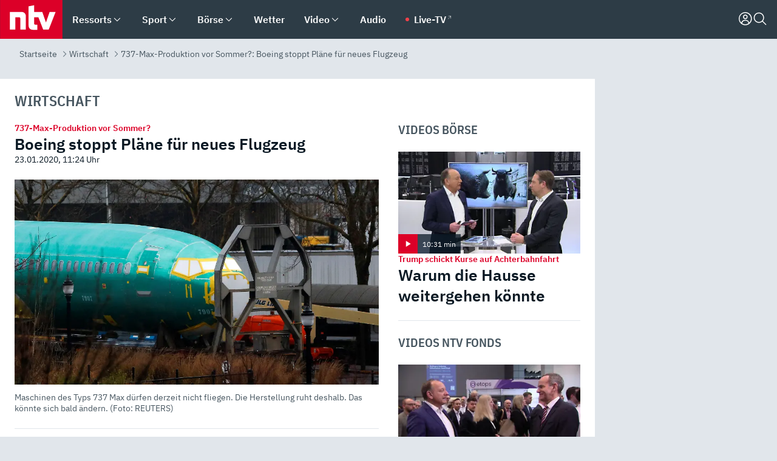

--- FILE ---
content_type: text/html; charset=utf-8
request_url: https://www.n-tv.de/wirtschaft/Boeing-stoppt-Plaene-fuer-neues-Flugzeug-article21527924.html
body_size: 154117
content:
<!DOCTYPE html><html lang="de"><head><meta charSet="utf-8" data-next-head=""/><meta name="viewport" content="width=device-width, initial-scale=1" data-next-head=""/><title data-next-head="">737-Max-Produktion vor Sommer?: Boeing stoppt Pläne für neues Flugzeug - ntv.de</title><meta http-equiv="Content-Security-Policy" content="upgrade-insecure-requests" data-next-head=""/><meta name="author" content="n-tv NACHRICHTEN" data-next-head=""/><meta name="copyright" content="ntv Nachrichten" data-next-head=""/><meta name="description" content="Boeing rechnet damit, dass seine 737 Max wieder eine Zulassung bekommt. Noch vor Jahresmitte will der Flugzeugbauer die Produktion wieder hochfahren. Konzernchef Calhoun lässt zumindest vorerst von Überlegungen ab, einen Nachfolger zu entwickeln. Erst mal sollen wichtige Fragen geklärt werden." data-next-head=""/><meta name="keywords" content="Wirtschaft, Boeing, Boeing 737 Max, Flugzeugabsturz" data-next-head=""/><meta name="apple-itunes-app" content="app-id=337056601, app-argument=https://www.n-tv.de/wirtschaft/Boeing-stoppt-Plaene-fuer-neues-Flugzeug-article21527924.html" data-next-head=""/><meta name="robots" content="index, follow, noodp, noarchive, max-snippet:-1, max-image-preview:large, max-video-preview:-1" data-next-head=""/><meta name="news_keywords" content="Wirtschaft, Boeing, Boeing 737 Max, Flugzeugabsturz" data-next-head=""/><meta name="date" content="2020-01-23T11:24:28+01:00" data-next-head=""/><meta name="last-modified" content="2021-03-18T19:48:33+01:00" data-next-head=""/><meta property="article:hash" content="21527924" data-next-head=""/><meta property="ntv:kicker" content="737-Max-Produktion vor Sommer?" data-next-head=""/><meta property="og:site_name" content="ntv.de" data-next-head=""/><meta property="og:type" content="article" data-next-head=""/><meta property="og:url" content="https://www.n-tv.de/wirtschaft/Boeing-stoppt-Plaene-fuer-neues-Flugzeug-article21527924.html" data-next-head=""/><meta property="og:title" content="Boeing stoppt Pläne für neues Flugzeug" data-next-head=""/><meta property="og:description" content="Boeing rechnet damit, dass seine 737 Max wieder eine Zulassung bekommt. Noch vor Jahresmitte will der Flugzeugbauer die Produktion wieder hochfahren. Konzernchef Calhoun lässt zumindest vorerst von Überlegungen ab, einen Nachfolger zu entwickeln. Erst mal sollen wichtige Fragen geklärt werden." data-next-head=""/><meta property="og:image" content="https://www.n-tv.de/img/3176498/1579778264/Img_16_9/1200/0be76bc950563d35d793b1c1e68b6312.jpg" data-next-head=""/><meta property="twitter:card" content="photo" data-next-head=""/><meta property="twitter:site" content="@ntvde" data-next-head=""/><meta property="twitter:title" content="737-Max-Produktion vor Sommer?: Boeing stoppt Pläne für neues Flugzeug" data-next-head=""/><meta property="twitter:image" content="https://www.n-tv.de/img/3176498/1579778264/Img_16_9/1200/0be76bc950563d35d793b1c1e68b6312.jpg" data-next-head=""/><meta property="twitter:url" content="https://www.n-tv.de/wirtschaft/Boeing-stoppt-Plaene-fuer-neues-Flugzeug-article21527924.html" data-next-head=""/><meta property="fb:page_id" content="126049165307" data-next-head=""/><meta property="fb:pages" content="126049165307" data-next-head=""/><meta property="fb:pages" content="316889911843737" data-next-head=""/><meta property="fb:pages" content="562044130636828" data-next-head=""/><meta property="fb:pages" content="185547961302" data-next-head=""/><meta property="fb:pages" content="395222497292915" data-next-head=""/><meta property="fb:pages" content="1523181867965006" data-next-head=""/><meta property="fb:pages" content="1043228319087008" data-next-head=""/><meta property="fb:pages" content="741781229203281" data-next-head=""/><meta property="fb:pages" content="407682426071619" data-next-head=""/><meta property="fb:pages" content="780034435493567" data-next-head=""/><meta property="fb:pages" content="643254482528275" data-next-head=""/><meta property="fb:pages" content="1837260013270512" data-next-head=""/><meta property="fb:pages" content="368231650215080" data-next-head=""/><meta property="fb:pages" content="120920144621255" data-next-head=""/><meta property="fb:pages" content="1413412578758102" data-next-head=""/><meta name="google-site-verification" content="txr0UkB7uF5BxzK_kM9zfhlh5vLdmFekG7LJ_BKwDfk" data-next-head=""/><meta name="pocket-site-verification" content="d8cc89af247ee1dabcbbd091d848a1" data-next-head=""/><meta name="p:domain_verify" content="29ffec94ca07d208e323392915ace209" data-next-head=""/><meta name="msvalidate.01" content="38C91D064B7E276791191C393B93EB23" data-next-head=""/><link rel="canonical" href="https://www.n-tv.de/wirtschaft/Boeing-stoppt-Plaene-fuer-neues-Flugzeug-article21527924.html" data-next-head=""/><link rel="alternate" type="application/rss+xml" href="https://www.n-tv.de/wirtschaft/rss" data-next-head=""/><link rel="alternate" href="android-app://de.lineas.lit.ntv.android/http/apps.n-tv.de/21527924?service=mobile" data-next-head=""/><link rel="shortcut icon" href="/favicon.ico" data-next-head=""/><link rel="apple-touch-icon-precomposed" sizes="144x144" href="/apple-touch-icon-144x144-precomposed.png" data-next-head=""/><link rel="apple-touch-icon-precomposed" sizes="114x114" href="/apple-touch-icon-114x114-precomposed.png" data-next-head=""/><link rel="apple-touch-icon-precomposed" sizes="72x72" href="/apple-touch-icon-72x72-precomposed.png" data-next-head=""/><link rel="apple-touch-icon-precomposed" href="/apple-touch-icon-57x57-precomposed.png" data-next-head=""/><link rel="publisher" href="https://plus.google.com/118398504470807896139" data-next-head=""/><link rel="preload" href="/_next/static/media/fddff1087a1c2d83-s.p.woff2" as="font" type="font/woff2" crossorigin="anonymous" data-next-font="size-adjust"/><link rel="preload" href="/_next/static/media/eced63159c168414-s.p.woff2" as="font" type="font/woff2" crossorigin="anonymous" data-next-font="size-adjust"/><link rel="preload" href="/_next/static/media/a6cb01422af61021-s.p.woff2" as="font" type="font/woff2" crossorigin="anonymous" data-next-font="size-adjust"/><link rel="preload" href="/_next/static/media/d6b236d59080f586-s.p.woff2" as="font" type="font/woff2" crossorigin="anonymous" data-next-font="size-adjust"/><link rel="preload" href="/_next/static/media/1c626168cca93b06-s.p.woff2" as="font" type="font/woff2" crossorigin="anonymous" data-next-font="size-adjust"/><link rel="preload" href="/_next/static/css/619668a7c5632b45.css" as="style"/><link rel="preload" href="/_next/static/css/54b286e04d222c64.css" as="style"/><link rel="preload" href="/_next/static/css/bd6519a5e89b6484.css" as="style"/><link rel="preload" href="/_next/static/css/a1652869840550b3.css" as="style"/><link rel="preload" href="/_next/static/css/06b47e2e02df66d2.css" as="style"/><link rel="preload" href="/_next/static/css/7a1b97a1f388b369.css" as="style"/><link rel="preload" href="/_next/static/css/1a9139a0d535e481.css" as="style"/><link rel="preload" href="/_next/static/css/616a3bdb3deb1a06.css" as="style"/><link rel="preload" href="/_next/static/css/981b8c7b0066d8c4.css" as="style"/><link rel="preload" href="/_next/static/css/fde70659e752f6b5.css" as="style"/><link rel="preload" href="/_next/static/css/3f3bee892ed59df6.css" as="style"/><link rel="preload" href="/_next/static/css/5ee917f263ffea72.css" as="style"/><link rel="preload" href="/_next/static/css/89b8c6ec2b6dec53.css" as="style"/><link rel="preload" href="/_next/static/css/d84fa9443ecac233.css" as="style"/><link rel="preload" href="/_next/static/css/4916aaa5355407e8.css" as="style"/><script type="application/ld+json" data-next-head="">{"@context":"http://schema.org","publisher":{"@type":"Organization","name":"ntv NACHRICHTEN","logo":{"@type":"ImageObject","url":"/logo.svg"}},"@type":"NewsArticle","mainEntityOfPage":{"@type":"WebPage","url":"https://www.n-tv.de/wirtschaft/Boeing-stoppt-Plaene-fuer-neues-Flugzeug-article21527924.html"},"url":"https://www.n-tv.de/wirtschaft/Boeing-stoppt-Plaene-fuer-neues-Flugzeug-article21527924.html","headline":"737-Max-Produktion vor Sommer?: Boeing stoppt Pläne für neues Flugzeug","description":"Boeing rechnet damit, dass seine 737 Max wieder eine Zulassung bekommt. Noch vor Jahresmitte will der Flugzeugbauer die Produktion wieder hochfahren. Konzernchef Calhoun lässt zumindest vorerst von Überlegungen ab, einen Nachfolger zu entwickeln. Erst mal sollen wichtige Fragen geklärt werden.","image":[{"@type":"ImageObject","url":"https://www.n-tv.de/img/3176498/1579778264/Img_16_9/1200/0be76bc950563d35d793b1c1e68b6312.webp","width":"1200","height":"676"},{"@type":"ImageObject","url":"https://www.n-tv.de/img/3176498/1579778264/Img_4_3/1200/0be76bc950563d35d793b1c1e68b6312.webp","width":"1200","height":"900"},{"@type":"ImageObject","url":"https://www.n-tv.de/img/3176498/1579778264/Img_1_1/1200/0be76bc950563d35d793b1c1e68b6312.webp","width":"1200","height":"1200"}],"datePublished":"2020-01-23T11:24:28+01:00","dateModified":"2021-03-18T19:48:33+01:00","author":{"@type":"Organization","name":"n-tv NACHRICHTEN","url":"https://www.n-tv.de"}}</script><script type="application/ld+json" data-next-head="">{"@context":"http://schema.org","@type":"BreadcrumbList","itemListElement":[{"item":{"name":"Startseite","@id":"https://www.n-tv.de/"},"@type":"ListItem","position":1},{"item":{"name":"Wirtschaft","@id":"https://www.n-tv.de/wirtschaft/"},"@type":"ListItem","position":2},{"item":{"name":"737-Max-Produktion vor Sommer?: Boeing stoppt Pläne für neues Flugzeug","@id":"https://www.n-tv.de/wirtschaft/Boeing-stoppt-Plaene-fuer-neues-Flugzeug-article21527924.html"},"@type":"ListItem","position":3}]}</script><script id="iab-stub" data-nscript="beforeInteractive">
				// IAB stub
 				!function () { var e = function () { var e, t = "__tcfapiLocator", a = [], n = window; for (; n;) { try { if (n.frames[t]) { e = n; break } } catch (e) { } if (n === window.top) break; n = n.parent } e || (!function e() { var a = n.document, r = !!n.frames[t]; if (!r) if (a.body) { var i = a.createElement("iframe"); i.style.cssText = "display:none", i.name = t, a.body.appendChild(i) } else setTimeout(e, 5); return !r }(), n.__tcfapi = function () { for (var e, t = arguments.length, n = new Array(t), r = 0; r < t; r++)n[r] = arguments[r]; if (!n.length) return a; if ("setGdprApplies" === n[0]) n.length > 3 && 2 === parseInt(n[1], 10) && "boolean" == typeof n[3] && (e = n[3], "function" == typeof n[2] && n[2]("set", !0)); else if ("ping" === n[0]) { var i = { gdprApplies: e, cmpLoaded: !1, cmpStatus: "stub" }; "function" == typeof n[2] && n[2](i) } else a.push(n) }, n.addEventListener("message", (function (e) { var t = "string" == typeof e.data, a = {}; try { a = t ? JSON.parse(e.data) : e.data } catch (e) { } var n = a.__tcfapiCall; n && window.__tcfapi(n.command, n.version, (function (a, r) { var i = { __tcfapiReturn: { returnValue: a, success: r, callId: n.callId } }; t && (i = JSON.stringify(i)), e.source.postMessage(i, "*") }), n.parameter) }), !1)) }; "undefined" != typeof module ? module.exports = e : e() }();
        window._sp_queue = [];
			</script><link rel="stylesheet" href="/_next/static/css/619668a7c5632b45.css" data-n-g=""/><link rel="stylesheet" href="/_next/static/css/54b286e04d222c64.css" data-n-p=""/><link rel="stylesheet" href="/_next/static/css/bd6519a5e89b6484.css"/><link rel="stylesheet" href="/_next/static/css/a1652869840550b3.css"/><link rel="stylesheet" href="/_next/static/css/06b47e2e02df66d2.css"/><link rel="stylesheet" href="/_next/static/css/7a1b97a1f388b369.css"/><link rel="stylesheet" href="/_next/static/css/1a9139a0d535e481.css"/><link rel="stylesheet" href="/_next/static/css/616a3bdb3deb1a06.css"/><link rel="stylesheet" href="/_next/static/css/981b8c7b0066d8c4.css"/><link rel="stylesheet" href="/_next/static/css/fde70659e752f6b5.css"/><link rel="stylesheet" href="/_next/static/css/3f3bee892ed59df6.css"/><link rel="stylesheet" href="/_next/static/css/5ee917f263ffea72.css"/><link rel="stylesheet" href="/_next/static/css/89b8c6ec2b6dec53.css"/><link rel="stylesheet" href="/_next/static/css/d84fa9443ecac233.css"/><link rel="stylesheet" href="/_next/static/css/4916aaa5355407e8.css"/><noscript data-n-css=""></noscript><script defer="" noModule="" src="/_next/static/chunks/polyfills-42372ed130431b0a.js"></script><script id="webpush-lib" src="/webpush/webpush.js" defer="" data-nscript="beforeInteractive"></script><script id="iframeResizer" src="/iframeResizer.min.js" defer="" data-nscript="beforeInteractive"></script><script defer="" src="/_next/static/chunks/1229.024bf05f909c3e8c.js"></script><script defer="" src="/_next/static/chunks/544.09d7383b48abf164.js"></script><script defer="" src="/_next/static/chunks/7602.1a768611e82c58ea.js"></script><script defer="" src="/_next/static/chunks/6948.f00620bcc22244f2.js"></script><script defer="" src="/_next/static/chunks/5748.71948c8f23de309a.js"></script><script defer="" src="/_next/static/chunks/3470.044e5d32b7b88c48.js"></script><script defer="" src="/_next/static/chunks/4406.2cc47b02c70cbff9.js"></script><script defer="" src="/_next/static/chunks/1750.8a7f3038753a119d.js"></script><script defer="" src="/_next/static/chunks/1574.3c45e988f589dd53.js"></script><script defer="" src="/_next/static/chunks/6888.8ff3ae8da2924120.js"></script><script defer="" src="/_next/static/chunks/6000.1a7f1eb6368a1f73.js"></script><script defer="" src="/_next/static/chunks/3049.7172bfee99f6c1be.js"></script><script defer="" src="/_next/static/chunks/8673.2433365aabfb08c3.js"></script><script defer="" src="/_next/static/chunks/6065.53a5590c6fea2eb5.js"></script><script defer="" src="/_next/static/chunks/6649.3f3c97c991cfc8c3.js"></script><script defer="" src="/_next/static/chunks/2069.334d97419f835894.js"></script><script defer="" src="/_next/static/chunks/9088.f5ec57219e0d7e5f.js"></script><script defer="" src="/_next/static/chunks/746.42775980ff3f6a0c.js"></script><script defer="" src="/_next/static/chunks/8978.55b105b18a1ddf87.js"></script><script defer="" src="/_next/static/chunks/7648.7151d5da6285f05e.js"></script><script defer="" src="/_next/static/chunks/2076.a5d6d8b4820fd66b.js"></script><script defer="" src="/_next/static/chunks/1642.5b55b0e87004c0a4.js"></script><script defer="" src="/_next/static/chunks/508.6fe9e668b4cbaa10.js"></script><script defer="" src="/_next/static/chunks/1656.8623f9b627c4de63.js"></script><script defer="" src="/_next/static/chunks/6416.07dedd90ff32fe40.js"></script><script defer="" src="/_next/static/chunks/4047.211f9d02a136f691.js"></script><script src="/_next/static/chunks/webpack-924ce962e09821f4.js" defer=""></script><script src="/_next/static/chunks/framework-77dff60c8c44585c.js" defer=""></script><script src="/_next/static/chunks/main-c369251bbc331e0f.js" defer=""></script><script src="/_next/static/chunks/pages/_app-2c2c703fd86eadba.js" defer=""></script><script src="/_next/static/chunks/8548-87ef5762240d4e64.js" defer=""></script><script src="/_next/static/chunks/pages/%5B%5B...all%5D%5D-b53cbcb539f2a524.js" defer=""></script><script src="/_next/static/idqtt78U9wKn7UMw0sKTT/_buildManifest.js" defer=""></script><script src="/_next/static/idqtt78U9wKn7UMw0sKTT/_ssgManifest.js" defer=""></script><style id="__jsx-668642668">:root{--ibm-plex-sans:'IBMPlexSans', 'IBMPlexSans Fallback';--ibm-plex-sans-condensed:'IBMPlexSansCondensed', 'IBMPlexSansCondensed Fallback'}html{font-family:'IBMPlexSans', 'IBMPlexSans Fallback'}</style></head><body><link rel="preload" as="image" href="https://www.n-tv.de/img/3176498/1579778264/Img_16_9/1024/0be76bc950563d35d793b1c1e68b6312.webp" fetchPriority="high"/><link rel="preload" as="image" href="/socialIcons/whatsapp.svg"/><link rel="preload" as="image" href="/socialIcons/google.svg"/><div id="__next"><header class="Header_header__MwWvM "><nav aria-label="Globale Navigation"><div class="Header_wrapper__PJAKW"><div class="Header_inner__PU1JS"><a href="/" class="Header_logo__V9h3K"><svg viewBox="0 0 1384 862" focusable="false" role="img" name="ntv Logo"><title>ntv</title><path id="TRAEGER_x5F_ROT" d="M0 0h1384v862H0z" style="clip-rule:evenodd;fill:rgb(220, 0, 40);fill-rule:evenodd"></path><g id="ntv_1_" transform="translate(-268.5,-109)"><g id="g3683"><path d="M747 375.3H486v390.1h122.2V492.8h83.3c17.1 0 25.9 8.4 25.9 26v246.6h122.2V468.1c0-54.9-37.7-92.8-92.6-92.8zm620.7-.2-81.2 233.4-81-233.4h-181.9V225.6l-122.2 24.2v425.3c0 58.9 36.6 95.6 95.8 95.6h99.5V656.3h-46.9c-15.7 0-26.1-5.8-26.1-27.2V492.9h95.3l106.4 272.9h122.7l152.3-390.7z" id="path3681" style="fill:rgb(255, 255, 255)"></path></g></g></svg></a><nav role="none" class="menu-desktop_header-menu__23xp2"><ul role="menu" aria-label="Hauptnavigation" class="menu-desktop_top__a3CQZ"><li class="menu-desktop_level0__YuC7o" tabindex="-1"><div class="menu-desktop_itemwrapper__8WzFL"><a tabindex="0" href="/ressorts/" target="_self" title="Ressorts" data-testid="menulink"><span class="Typography_text-default__P3otY Typography_weight-bold__uT6mq">Ressorts</span></a><button role="menuitem" aria-haspopup="menu" aria-expanded="false" aria-label="Untermenü für Ressorts" data-testid="menu-item-button"><svg viewBox="0 0 24 24" width="18" height="18" fill="currentColor" focusable="false" role="img" aria-hidden="true" data-testid="icon"><title></title><path d="M12.0004 17.9852L4.90039 10.8852L6.0004 9.78516L12.0004 15.7852L18.0004 9.78516L19.1004 10.8852L12.0004 17.9852Z"></path></svg></button></div><div class="menu-desktop_menu-ssr__HlR7r" aria-label="Ressorts Untermenü" role="menu"><ul><li><a href="/mediathek/bilderserien/" target="_self" title="Bilderserien">Bilderserien</a></li><li><a href="/politik/" target="_self" title="Politik">Politik</a><div aria-label="Politik Untermenü" role="menu"><ul><li><a href="/politik/" target="_self" title="Meldungen">Meldungen</a></li><li><a href="/politik/politik_kommentare/" target="_self" title="Kommentare">Kommentare</a></li><li><a href="/politik/politik_wieduwilts_woche/" target="_self" title="Wieduwilts Woche">Wieduwilts Woche</a></li></ul></div></li><li><a href="/wirtschaft/" target="_self" title="Wirtschaft">Wirtschaft</a><div aria-label="Wirtschaft Untermenü" role="menu"><ul><li><a href="/wirtschaft/" target="_self" title="Meldungen">Meldungen</a></li><li><a href="/wirtschaft/termine/" target="_self" title="Termine">Termine</a></li><li><a href="/wirtschaft/wirtschaft_startup/" target="_self" title="Startup">Startup</a></li></ul></div></li><li><a href="/boersenkurse/" target="_self" title="Börse">Börse</a><div aria-label="Börse Untermenü" role="menu"><ul><li><a href="/boersenkurse/Auf_einen_Blick/" target="_self" title="Auf einen Blick">Auf einen Blick</a></li><li><a href="/boersenkurse/aktien/" target="_self" title="Aktien &amp; Indizes">Aktien &amp; Indizes</a><div aria-label="Aktien &amp; Indizes Untermenü" role="menu"><ul><li><a href="/boersenkurse/indizes/dax-159096" target="_self" title="Dax">Dax</a></li><li><a href="/boersenkurse/indizes/tecdax-158375" target="_self" title="TecDax">TecDax</a></li><li><a href="/boersenkurse/indizes/mdax-159090" target="_self" title="MDax">MDax</a></li><li><a href="/boersenkurse/indizes/sdax-159191" target="_self" title="SDax">SDax</a></li><li><a href="/boersenkurse/indizes/gex-144687" target="_self" title="Gex">Gex</a></li><li><a href="/boersenkurse/indizes/hdax-159097" target="_self" title="HDax">HDax</a></li><li><a href="/boersenkurse/indizes/e-stoxx-50-159194" target="_self" title="EuroStoxx">EuroStoxx</a></li><li><a href="/boersenkurse/indizes/stoxx50-159196" target="_self" title="Stoxx50">Stoxx50</a></li><li><a href="/boersenkurse/indizes/infront-usa-industrial-9451139" target="_self" title="Dow Jones">Dow Jones</a></li><li><a href="/boersenkurse/indizes/nasdaq-100-149002" target="_self" title="Nasdaq">Nasdaq</a></li><li><a href="/boersenkurse/indizes/nikkei-148429" target="_self" title="Nikkei">Nikkei</a></li></ul></div></li><li><a href="/boersenkurse/devisen/" target="_self" title="Devisen">Devisen</a></li><li><a href="/boersenkurse/rohstoffe/" target="_self" title="Rohstoffe">Rohstoffe</a></li><li><a href="/boersenkurse/zertifikate/" target="_self" title="ntv Zertifikate">ntv Zertifikate</a></li><li><a href="/boersenkurse/fonds/" target="_self" title="ntv Fonds">ntv Fonds</a></li><li><a href="/boersenkurse/fonds_und_etf/" target="_self" title="Fonds &amp; ETF">Fonds &amp; ETF</a></li><li><a href="/boersenkurse/anleihen/" target="_self" title="Anleihen">Anleihen</a></li><li><a href="/boersenkurse/altersvorsorge/" target="_self" title="ntv Altersvorsorge">ntv Altersvorsorge</a></li><li><a href="/boersenkurse/Geldanlage-Check/" target="_self" title="ntv Geldanlage-Check">ntv Geldanlage-Check</a></li><li><a href="/wirtschaft/der_boersen_tag/" target="_self" title="Börsen-Tag - Archiv">Börsen-Tag - Archiv</a></li></ul></div></li><li><a href="/sport/" target="_self" title="Sport">Sport</a><div aria-label="Sport Untermenü" role="menu"><ul><li><a href="https://www.n-tv.de/sport/ergebnisse/heute-live" target="_self" title="Live-Kalender">Live-Kalender</a></li><li><a href="/sport/" target="_self" title="Meldungen">Meldungen</a></li><li><a href="/sport/fussball/" target="_self" title="Fußball">Fußball</a><div aria-label="Fußball Untermenü" role="menu"><ul><li><a href="/sport/fussball/fussball_kolumnen/" target="_self" title="Kolumnen">Kolumnen</a></li><li><a href="https://www.n-tv.de/sport/ergebnisse/fussball/bundesliga/spiele-und-ergebnisse/" target="_self" title="Bundesliga">Bundesliga</a></li><li><a href="https://www.n-tv.de/sport/ergebnisse/fussball/2-bundesliga/spiele-und-ergebnisse/" target="_self" title="2. Bundesliga">2. Bundesliga</a></li><li><a href="https://www.n-tv.de/sport/ergebnisse/fussball/3-liga/spiele-und-ergebnisse/" target="_self" title="3. Liga">3. Liga</a></li><li><a href="https://www.n-tv.de/sport/ergebnisse/fussball/dfb-pokal/spiele-und-ergebnisse/" target="_self" title="DFB-Pokal">DFB-Pokal</a></li><li><a href="https://www.n-tv.de/sport/ergebnisse/fussball/frauen-bundesliga/spiele-und-ergebnisse/" target="_self" title="Bundesliga der Frauen">Bundesliga der Frauen</a></li><li><a href="https://www.n-tv.de/sport/ergebnisse/fussball/uefa-champions-league/spiele-und-ergebnisse/" target="_self" title="Champions League">Champions League</a></li><li><a href="https://www.n-tv.de/sport/ergebnisse/fussball/uefa-europa-league/spiele-und-ergebnisse/" target="_self" title="Europa League">Europa League</a></li><li><a href="https://www.n-tv.de/sport/ergebnisse/fussball/co6395/europa-conference-league/spiele-und-ergebnisse/" target="_self" title="Europa Conference League">Europa Conference League</a></li><li><a href="https://www.n-tv.de/sport/ergebnisse/fussball/premier-league/spiele-und-ergebnisse/" target="_self" title="Premier League">Premier League</a></li><li><a href="https://www.n-tv.de/sport/ergebnisse/fussball/primera-division/spiele-und-ergebnisse/" target="_self" title="Primera Division">Primera Division</a></li><li><a href="https://www.n-tv.de/sport/ergebnisse/fussball/serie-a/spiele-und-ergebnisse/" target="_self" title="Serie A">Serie A</a></li><li><a href="https://www.n-tv.de/sport/ergebnisse/fussball/ligue-1/spiele-und-ergebnisse/" target="_self" title="Ligue 1">Ligue 1</a></li><li><a href="https://www.n-tv.de/sport/ergebnisse/fussball/nations-league-a/spiele-und-ergebnisse/" target="_self" title="Nations League">Nations League</a></li><li><a href="https://www.n-tv.de/sport/ergebnisse/fussball/wettbewerbe/" target="_self" title="Alle Wettbewerbe">Alle Wettbewerbe</a></li></ul></div></li><li><a href="https://www.n-tv.de/sport/ergebnisse/american-football/nfl/spiele-und-ergebnisse/" target="_self" title="NFL">NFL</a></li><li><a href="/sport/formel1/" target="_self" title="Motorsport">Motorsport</a></li><li><a href="https://www.n-tv.de/sport/ergebnisse/tennis/heute-live" target="_self" title="Tennis">Tennis</a></li><li><a href="https://www.n-tv.de/sport/ergebnisse/handball/" target="_self" title="Handball">Handball</a></li><li><a href="https://www.n-tv.de/sport/ergebnisse/basketball/wettbewerbe/" target="_self" title="Basketball">Basketball</a></li><li><a href="https://www.n-tv.de/sport/ergebnisse/eishockey/wettbewerbe/" target="_self" title="Eishockey">Eishockey</a></li><li><a href="/sport/mma/" target="_self" title="Mixed Martial Arts">Mixed Martial Arts</a></li><li><a href="/sport/der_sport_tag/" target="_self" title="Sport-Tag - Archiv">Sport-Tag - Archiv</a></li><li><a href="https://gutscheine.n-tv.de/" target="_self" title="Gutscheine">Gutscheine<span> Anzeige</span></a><div aria-label="Gutscheine Untermenü" role="menu"><ul><li><a href="https://gutscheine.n-tv.de/gutscheine/adidas-shop" target="_self" title="Adidas">Adidas</a></li><li><a href="https://gutscheine.n-tv.de/gutscheine/engelhorn" target="_self" title="Engelhorn">Engelhorn</a></li><li><a href="https://gutscheine.n-tv.de/gutscheine/vans" target="_self" title="Vans">Vans</a></li><li><a href="https://gutscheine.n-tv.de/gutscheine/sportscheck" target="_self" title="SportScheck">SportScheck</a></li><li><a href="https://gutscheine.n-tv.de/gutscheine/11teamsports" target="_self" title="11teamsports">11teamsports</a></li></ul></div></li></ul></div></li><li><a href="/panorama/" target="_self" title="Panorama">Panorama</a><div aria-label="Panorama Untermenü" role="menu"><ul><li><a href="/panorama/" target="_self" title="Meldungen">Meldungen</a></li></ul></div></li><li><a href="/leute/" target="_self" title="Unterhaltung">Unterhaltung</a><div aria-label="Unterhaltung Untermenü" role="menu"><ul><li><a href="/leute/" target="_self" title="Überblick">Überblick</a></li><li><a href="/leute/tv/" target="_self" title="TV">TV</a></li><li><a href="/leute/film/" target="_self" title="Filme und Serien">Filme und Serien</a></li><li><a href="/leute/musik/" target="_self" title="Musik">Musik</a></li><li><a href="/leute/buecher/" target="_self" title="Bücher">Bücher</a></li><li><a href="/leute/hoerbuecher/" target="_self" title="Hörbücher">Hörbücher</a></li><li><a href="/mediathek/bilderserien/unterhaltung/Schoenes-Wochenende-Cartoons-von-OL-article20772304.html" target="_self" title="Schönes Wochenende">Schönes Wochenende</a></li><li><a href="https://gutscheine.n-tv.de/" target="_blank" rel="noopener noreferrer noFollow" title="Gutscheine">Gutscheine<span> Anzeige</span></a><div aria-label="Gutscheine Untermenü" role="menu"><ul><li><a href="https://gutscheine.n-tv.de/gutscheine/amazon" target="_blank" rel="noopener noreferrer noFollow" title="Amazon">Amazon</a></li><li><a href="https://gutscheine.n-tv.de/gutscheine/thalia" target="_blank" rel="noopener noreferrer noFollow" title="Thalia">Thalia</a></li><li><a href="https://gutscheine.n-tv.de/gutscheine/buecher-de" target="_blank" rel="noopener noreferrer noFollow" title="buecher.de">buecher.de</a></li><li><a href="https://gutscheine.n-tv.de/gutscheine/saturn" target="_blank" rel="noopener noreferrer noFollow" title="Saturn">Saturn</a></li><li><a href="https://gutscheine.n-tv.de/gutscheine/mmoga" target="_blank" rel="noopener noreferrer noFollow" title="MMOGA">MMOGA</a></li></ul></div></li></ul></div></li><li><a href="/technik/" target="_self" title="Technik">Technik</a><div aria-label="Technik Untermenü" role="menu"><ul><li><a href="/technik/" target="_self" title="Meldungen">Meldungen</a></li><li><a href="https://www.n-tvspiele.de/" target="_self" rel="noFollow" title="Spiele">Spiele</a></li><li><a href="https://gutscheine.n-tv.de/" target="_blank" rel="noopener noreferrer noFollow" title="Gutscheine">Gutscheine<span> Anzeige</span></a><div aria-label="Gutscheine Untermenü" role="menu"><ul><li><a href="https://gutscheine.n-tv.de/gutscheine/notebooksbilliger" target="_blank" rel="noopener noreferrer noFollow" title="notebooksbilliger.de">notebooksbilliger.de</a></li><li><a href="https://gutscheine.n-tv.de/gutscheine/alternate" target="_blank" rel="noopener noreferrer noFollow" title="Alternate">Alternate</a></li><li><a href="https://gutscheine.n-tv.de/gutscheine/medion" target="_blank" rel="noopener noreferrer noFollow" title="MEDION">MEDION</a></li><li><a href="https://gutscheine.n-tv.de/gutscheine/dein-handyde" target="_blank" rel="noopener noreferrer noFollow" title="deinhandy.de">deinhandy.de</a></li><li><a href="https://gutscheine.n-tv.de/gutscheine/samsung" target="_blank" rel="noopener noreferrer noFollow" title="SAMSUNG">SAMSUNG</a></li></ul></div></li></ul></div></li><li><a href="/ratgeber/" target="_self" title="Ratgeber">Ratgeber</a><div aria-label="Ratgeber Untermenü" role="menu"><ul><li><a href="/ratgeber/" target="_self" title="Meldungen">Meldungen</a></li><li><a href="/ratgeber/ntv_Service/" target="_self" title="ntv Service">ntv Service</a></li><li><a href="/ratgeber/tests/" target="_self" title="Tests">Tests</a></li><li><a href="/ratgeber/vergleichsrechner/" target="_self" title="Vergleichsrechner">Vergleichsrechner</a></li><li><a href="https://www.n-tv.de/native/leben/Thema-Leben-article19986903.html?an=s:spezial_973714_ista_wtt-a:1-t:n" target="_blank" rel="noopener noreferrer noFollow" title="Smart Living">Smart Living</a></li></ul></div></li><li><a href="/produkt-check/" target="_self" title="Produkt-Check">Produkt-Check</a><div aria-label="Produkt-Check Untermenü" role="menu"><ul><li><a href="/produkt-check/kueche/" target="_self" title="Produkt-Check Küche">Produkt-Check Küche</a></li><li><a href="/produkt-check/technik/" target="_self" title="Produkt-Check Technik ">Produkt-Check Technik </a></li><li><a href="/produkt-check/sport-freizeit/" target="_self" title="Produkt-Check Sport &amp; Freizeit">Produkt-Check Sport &amp; Freizeit</a></li><li><a href="/produkt-check/beauty-gesundheit/" target="_self" title="Produkt-Check Beauty &amp; Gesundheit ">Produkt-Check Beauty &amp; Gesundheit </a></li><li><a href="/produkt-check/haushalt-garten/" target="_self" title="Produkt-Check Haushalt &amp; Garten">Produkt-Check Haushalt &amp; Garten</a></li></ul></div></li><li><a href="/wissen/" target="_self" title="Wissen">Wissen</a><div aria-label="Wissen Untermenü" role="menu"><ul><li><a href="/wissen/" target="_self" title="Meldungen">Meldungen</a></li><li><a href="/wissen/frageantwort/" target="_self" title="Frage &amp; Antwort">Frage &amp; Antwort</a></li><li><a href="/wissen/Fakten_und_Mythen/" target="_self" title="Fakten &amp; Mythen">Fakten &amp; Mythen</a></li><li><a href="/wissen/fundsache/" target="_self" title="Fundsache">Fundsache</a></li></ul></div></li><li><a href="/auto/" target="_self" title="Auto">Auto</a><div aria-label="Auto Untermenü" role="menu"><ul><li><a href="/auto/" target="_self" title="Meldungen">Meldungen</a></li><li><a href="/auto/auto_geschichte/" target="_self" title="Automobil-Geschichte">Automobil-Geschichte</a></li><li><a href="/auto/praxistest/" target="_self" title="Praxistest">Praxistest</a></li><li><a href="/auto/gebrauchte/" target="_self" title="Gebrauchte">Gebrauchte</a></li><li><a href="/auto/auto_funktioniert/" target="_self" title="Wie funktioniert ...?">Wie funktioniert ...?</a></li><li><a href="https://gutscheine.n-tv.de/" target="_blank" rel="noopener noreferrer noFollow" title="Gutscheine">Gutscheine<span> Anzeige</span></a><div aria-label="Gutscheine Untermenü" role="menu"><ul><li><a href="https://gutscheine.n-tv.de/gutscheine/kfzteile24" target="_blank" rel="noopener noreferrer noFollow" title="kfzteile24">kfzteile24</a></li><li><a href="https://gutscheine.n-tv.de/gutscheine/atu" target="_blank" rel="noopener noreferrer noFollow" title="A.T.U">A.T.U</a></li><li><a href="https://gutscheine.n-tv.de/gutscheine/reifendirekt" target="_blank" rel="noopener noreferrer noFollow" title="Reifendirekt">Reifendirekt</a></li><li><a href="https://gutscheine.n-tv.de/gutscheine/sixt" target="_blank" rel="noopener noreferrer noFollow" title="Sixt">Sixt</a></li><li><a href="https://gutscheine.n-tv.de/gutscheine/tirendo" target="_blank" rel="noopener noreferrer noFollow" title="Tirendo">Tirendo</a></li></ul></div></li><li><a href="https://autoleasing.n-tv.de/" target="_blank" rel="noopener noreferrer noFollow" title="Autoleasing">Autoleasing</a></li></ul></div></li><li><a href="/shopping-und-service/" target="_self" title="Shopping &amp; Service">Shopping &amp; Service</a><div aria-label="Shopping &amp; Service Untermenü" role="menu"><ul><li><a href="https://autoleasing.n-tv.de/" target="_self" title="Autoleasing">Autoleasing</a></li><li><a href="https://www.n-tv.de/broker-vergleich/" target="_self" title="Broker-Vergleich">Broker-Vergleich</a></li><li><a href="https://www.n-tv.de/casino-vergleich/" target="_self" title="Online Casino Vergleich">Online Casino Vergleich</a></li><li><a href="https://www.n-tv.de/sportwetten/" target="_self" title="Sportwetten">Sportwetten</a></li><li><a href="https://www.n-tv.de/energieeffizientes-wohnen/" target="_self" title="Energieeffizientes Wohnen">Energieeffizientes Wohnen</a></li><li><a href="https://gutscheine.n-tv.de/" target="_self" title="Gutscheine">Gutscheine<span> Anzeige</span></a></li><li><a href="https://www.n-tv.de/webtools-im-vergleich/" target="_self" title="Webtools im Vergleich">Webtools im Vergleich</a></li><li><a href="https://www.n-tv.de/online-sprachschule/" target="_self" title="Online Sprachschule">Online Sprachschule</a></li><li><a href="https://www.n-tv.de/vergleich/" target="_self" title="Produktvergleiche">Produktvergleiche</a></li><li><a href="https://unternehmen.n-tv.de/" target="_self" title="Unternehmen">Unternehmen<span> Anzeige</span></a></li><li><a href="https://www.n-tv.de/ratgeber/vergleichsrechner/" target="_self" title="Vergleichsrechner">Vergleichsrechner</a></li><li><a href="https://www.n-tv.de/kreditvergleich/" target="_self" title="Kreditvergleich">Kreditvergleich</a></li><li><a href="https://www.n-tv.de/wettanbieter-vergleich/" target="_self" title="Wettanbieter Vergleich">Wettanbieter Vergleich</a></li><li><a href="https://www.n-tv.de/geschaeftskonto-vergleich/" target="_blank" rel="noopener noreferrer" title="Geschäftskonto Vergleich">Geschäftskonto Vergleich</a></li></ul></div></li><li><a href="/infografik/" target="_self" title="Infografik">Infografik</a></li><li><a href="/regionales/" target="_self" title="Regionales">Regionales</a><div aria-label="Regionales Untermenü" role="menu"><ul><li><a href="/regionales/baden-wuerttemberg/" target="_self" title="Baden-Württemberg">Baden-Württemberg</a></li><li><a href="/regionales/bayern/" target="_self" title="Bayern">Bayern</a></li><li><a href="/regionales/berlin-und-brandenburg/" target="_self" title="Berlin &amp; Brandenburg">Berlin &amp; Brandenburg</a></li><li><a href="/regionales/hamburg-und-schleswig-holstein/" target="_self" title="Hamburg &amp; Schleswig-Holstein">Hamburg &amp; Schleswig-Holstein</a></li><li><a href="/regionales/hessen/" target="_self" title="Hessen">Hessen</a></li><li><a href="/regionales/mecklenburg-vorpommern/" target="_self" title="Mecklenburg-Vorpommern">Mecklenburg-Vorpommern</a></li><li><a href="/regionales/niedersachsen-und-bremen/" target="_self" title="Niedersachsen &amp; Bremen">Niedersachsen &amp; Bremen</a></li><li><a href="/regionales/nordrhein-westfalen/" target="_self" title="Nordrhein-Westfalen">Nordrhein-Westfalen</a></li><li><a href="/regionales/rheinland-pfalz-und-saarland/" target="_self" title="Rheinland-Pfalz &amp; Saarland">Rheinland-Pfalz &amp; Saarland</a></li><li><a href="/regionales/sachsen/" target="_self" title="Sachsen">Sachsen</a></li><li><a href="/regionales/sachsen-anhalt/" target="_self" title="Sachsen-Anhalt">Sachsen-Anhalt</a></li><li><a href="/regionales/thueringen/" target="_self" title="Thüringen">Thüringen</a></li></ul></div></li><li><a href="/der_tag/alle_tage/" target="_self" title="Alle Tage">Alle Tage</a><div aria-label="Alle Tage Untermenü" role="menu"><ul><li><a href="/der_tag/" target="_self" title="Der Tag - Archiv">Der Tag - Archiv</a></li><li><a href="/wirtschaft/der_boersen_tag/" target="_self" title="Der Börsen-Tag - Archiv">Der Börsen-Tag - Archiv</a></li><li><a href="/sport/der_sport_tag/" target="_self" title="Der Sport-Tag - Archiv">Der Sport-Tag - Archiv</a></li></ul></div></li><li><a href="https://lotto.n-tv.de/" target="_blank" rel="noopener noreferrer noFollow" title="Lotto spielen">Lotto spielen<span> Anzeige</span></a></li></ul></div></li><li class="menu-desktop_level0__YuC7o" tabindex="-1"><div class="menu-desktop_itemwrapper__8WzFL"><a tabindex="0" href="/sport/" target="_self" title="Sport" data-testid="menulink"><span class="Typography_text-default__P3otY Typography_weight-bold__uT6mq">Sport</span></a><button role="menuitem" aria-haspopup="menu" aria-expanded="false" aria-label="Untermenü für Sport" data-testid="menu-item-button"><svg viewBox="0 0 24 24" width="18" height="18" fill="currentColor" focusable="false" role="img" aria-hidden="true" data-testid="icon"><title></title><path d="M12.0004 17.9852L4.90039 10.8852L6.0004 9.78516L12.0004 15.7852L18.0004 9.78516L19.1004 10.8852L12.0004 17.9852Z"></path></svg></button></div><div class="menu-desktop_menu-ssr__HlR7r" aria-label="Sport Untermenü" role="menu"><ul><li><a href="https://www.n-tv.de/sport/ergebnisse/heute-live" target="_self" title="Live-Kalender">Live-Kalender</a></li><li><a href="/sport/" target="_self" title="Meldungen">Meldungen</a></li><li><a href="/sport/fussball/" target="_self" title="Fußball">Fußball</a><div aria-label="Fußball Untermenü" role="menu"><ul><li><a href="/sport/fussball/fussball_kolumnen/" target="_self" title="Kolumnen">Kolumnen</a><div aria-label="Kolumnen Untermenü" role="menu"><ul><li><a href="/sport/fussball/redelings_nachspielzeit/" target="_self" title="Redelings Nachspielzeit">Redelings Nachspielzeit</a></li></ul></div></li><li><a href="https://www.n-tv.de/sport/ergebnisse/fussball/bundesliga/spiele-und-ergebnisse/" target="_self" title="Bundesliga">Bundesliga</a></li><li><a href="https://www.n-tv.de/sport/ergebnisse/fussball/2-bundesliga/spiele-und-ergebnisse/" target="_self" title="2. Bundesliga">2. Bundesliga</a></li><li><a href="https://www.n-tv.de/sport/ergebnisse/fussball/3-liga/spiele-und-ergebnisse/" target="_self" title="3. Liga">3. Liga</a></li><li><a href="https://www.n-tv.de/sport/ergebnisse/fussball/dfb-pokal/spiele-und-ergebnisse/" target="_self" title="DFB-Pokal">DFB-Pokal</a></li><li><a href="https://www.n-tv.de/sport/ergebnisse/fussball/frauen-bundesliga/spiele-und-ergebnisse/" target="_self" title="Bundesliga der Frauen">Bundesliga der Frauen</a></li><li><a href="https://www.n-tv.de/sport/ergebnisse/fussball/uefa-champions-league/spiele-und-ergebnisse/" target="_self" title="Champions League">Champions League</a></li><li><a href="https://www.n-tv.de/sport/ergebnisse/fussball/uefa-europa-league/spiele-und-ergebnisse/" target="_self" title="Europa League">Europa League</a></li><li><a href="https://www.n-tv.de/sport/ergebnisse/fussball/co6395/europa-conference-league/spiele-und-ergebnisse/" target="_self" title="Europa Conference League">Europa Conference League</a></li><li><a href="https://www.n-tv.de/sport/ergebnisse/fussball/premier-league/spiele-und-ergebnisse/" target="_self" title="Premier League">Premier League</a></li><li><a href="https://www.n-tv.de/sport/ergebnisse/fussball/primera-division/spiele-und-ergebnisse/" target="_self" title="La Liga">La Liga</a></li><li><a href="https://www.n-tv.de/sport/ergebnisse/fussball/serie-a/spiele-und-ergebnisse/" target="_self" title="Serie A">Serie A</a></li><li><a href="https://www.n-tv.de/sport/ergebnisse/fussball/ligue-1/spiele-und-ergebnisse/" target="_self" title="Ligue 1">Ligue 1</a></li><li><a href="https://www.n-tv.de/sport/ergebnisse/fussball/nations-league-a/spiele-und-ergebnisse/" target="_self" title="Nations League">Nations League</a></li><li><a href="https://www.n-tv.de/sport/ergebnisse/fussball/wettbewerbe/" target="_self" title="Alle Wettbewerbe">Alle Wettbewerbe</a></li></ul></div></li><li><a href="https://www.n-tv.de/sport/ergebnisse/american-football/nfl/spiele-und-ergebnisse/" target="_self" title="NFL">NFL</a></li><li><a href="/sport/formel1/" target="_self" title="Motorsport">Motorsport</a><div aria-label="Motorsport Untermenü" role="menu"><ul><li><a href="https://www.n-tv.de/sport/ergebnisse/motorsport/formel-1/kalender/" target="_self" title="Formel 1: Ticker">Formel 1: Ticker</a></li><li><a href="/sport/Porsche_Carrera_Cup/" target="_self" title="Porsche Carrera Cup">Porsche Carrera Cup<span> Anzeige</span></a></li><li><a href="/sport/Deutsche_Rallye_Meisterschaft/" target="_self" title="Deutsche Rally Meisterschaft">Deutsche Rally Meisterschaft<span> Anzeige</span></a></li></ul></div></li><li><a href="https://www.n-tv.de/sport/ergebnisse/tennis/heute-live" target="_self" title="Tennis">Tennis</a></li><li><a href="https://www.n-tv.de/sport/ergebnisse/handball/" target="_self" title="Handball">Handball</a></li><li><a href="https://www.n-tv.de/sport/ergebnisse/basketball/wettbewerbe/" target="_self" title="Basketball">Basketball</a></li><li><a href="https://www.n-tv.de/sport/ergebnisse/eishockey/wettbewerbe/" target="_self" title="Eishockey">Eishockey</a></li><li><a href="/sport/mma/" target="_self" title="Mixed Martial Arts">Mixed Martial Arts</a></li><li><a href="/sport/der_sport_tag/" target="_self" title="Sport-Tag - Archiv">Sport-Tag - Archiv</a></li></ul></div></li><li class="menu-desktop_level0__YuC7o" tabindex="-1"><div class="menu-desktop_itemwrapper__8WzFL"><a tabindex="0" href="/boersenkurse/" target="_self" title="Börse" data-testid="menulink"><span class="Typography_text-default__P3otY Typography_weight-bold__uT6mq">Börse</span></a><button role="menuitem" aria-haspopup="menu" aria-expanded="false" aria-label="Untermenü für Börse" data-testid="menu-item-button"><svg viewBox="0 0 24 24" width="18" height="18" fill="currentColor" focusable="false" role="img" aria-hidden="true" data-testid="icon"><title></title><path d="M12.0004 17.9852L4.90039 10.8852L6.0004 9.78516L12.0004 15.7852L18.0004 9.78516L19.1004 10.8852L12.0004 17.9852Z"></path></svg></button></div><div class="menu-desktop_menu-ssr__HlR7r" aria-label="Börse Untermenü" role="menu"><ul><li><a href="/boersenkurse/Auf_einen_Blick/" target="_self" title="Auf einen Blick">Auf einen Blick</a></li><li><a href="/boersenkurse/aktien/" target="_self" title="Aktien und Indizes">Aktien und Indizes</a><div aria-label="Aktien und Indizes Untermenü" role="menu"><ul><li><a href="/boersenkurse/indizes/dax-159096" target="_self" title="Dax">Dax</a></li><li><a href="/boersenkurse/indizes/tecdax-158375" target="_self" title="TecDax">TecDax</a></li><li><a href="/boersenkurse/indizes/mdax-159090" target="_self" title="MDax">MDax</a></li><li><a href="/boersenkurse/indizes/sdax-159191" target="_self" title="SDax">SDax</a></li><li><a href="/boersenkurse/indizes/gex-144687" target="_self" title="Gex">Gex</a></li><li><a href="/boersenkurse/indizes/hdax-159097" target="_self" title="HDax">HDax</a></li><li><a href="/boersenkurse/indizes/e-stoxx-50-159194" target="_self" title="EuroStoxx">EuroStoxx</a></li><li><a href="/boersenkurse/indizes/stoxx50-159196" target="_self" title="Stoxx50">Stoxx50</a></li><li><a href="/boersenkurse/indizes/infront-usa-industrial-9451139" target="_self" title="Dow Jones">Dow Jones</a></li><li><a href="/boersenkurse/indizes/nasdaq-100-149002" target="_self" title="Nasdaq">Nasdaq</a></li><li><a href="/boersenkurse/indizes/nikkei-148429" target="_self" title="Nikkei">Nikkei</a></li></ul></div></li><li><a href="/boersenkurse/devisen/" target="_self" title="Devisen">Devisen</a></li><li><a href="/boersenkurse/rohstoffe/" target="_self" title="Rohstoffe">Rohstoffe</a></li><li><a href="/boersenkurse/zertifikate/" target="_self" title="ntv Zertifikate">ntv Zertifikate</a></li><li><a href="/boersenkurse/fonds/" target="_self" title="ntv Fonds">ntv Fonds</a></li><li><a href="/boersenkurse/fonds_und_etf/" target="_self" title="Fonds &amp; ETF">Fonds &amp; ETF</a></li><li><a href="/boersenkurse/anleihen/" target="_self" title="Anleihen">Anleihen</a></li><li><a href="/boersenkurse/Geldanlage-Check/" target="_self" title="ntv Geldanlage-Check">ntv Geldanlage-Check</a></li><li><a href="/wirtschaft/der_boersen_tag/" target="_self" title="Börsen-Tag - Archiv">Börsen-Tag - Archiv</a></li></ul></div></li><li class="menu-desktop_level0__YuC7o" tabindex="-1"><div class="menu-desktop_itemwrapper__8WzFL"><a tabindex="0" href="/wetter/" target="_self" title="Wetter" data-testid="menulink"><span class="Typography_text-default__P3otY Typography_weight-bold__uT6mq">Wetter</span></a></div></li><li class="menu-desktop_level0__YuC7o" tabindex="-1"><div class="menu-desktop_itemwrapper__8WzFL"><a tabindex="0" href="/mediathek/videos/" target="_self" title="Video" data-testid="menulink"><span class="Typography_text-default__P3otY Typography_weight-bold__uT6mq">Video</span></a><button role="menuitem" aria-haspopup="menu" aria-expanded="false" aria-label="Untermenü für Video" data-testid="menu-item-button"><svg viewBox="0 0 24 24" width="18" height="18" fill="currentColor" focusable="false" role="img" aria-hidden="true" data-testid="icon"><title></title><path d="M12.0004 17.9852L4.90039 10.8852L6.0004 9.78516L12.0004 15.7852L18.0004 9.78516L19.1004 10.8852L12.0004 17.9852Z"></path></svg></button></div><div class="menu-desktop_menu-ssr__HlR7r" aria-label="Video Untermenü" role="menu"><ul><li><a href="/mediathek/videos/" target="_self" title="Top Videos">Top Videos</a></li><li><a href="/mediathek/videos/politik/" target="_self" title="Politik">Politik</a></li><li><a href="/mediathek/videos/wirtschaft/" target="_self" title="Wirtschaft">Wirtschaft</a></li><li><a href="/mediathek/videos/boerse/" target="_self" title="Börse">Börse</a></li><li><a href="/mediathek/videos/sport/" target="_self" title="Sport">Sport</a></li><li><a href="/mediathek/videos/panorama/" target="_self" title="Panorama">Panorama</a></li><li><a href="/mediathek/videos/unterhaltung/" target="_self" title="Unterhaltung">Unterhaltung</a></li><li><a href="/mediathek/videos/technik/" target="_self" title="Technik">Technik</a></li><li><a href="/mediathek/videos/ratgeber/" target="_self" title="Ratgeber">Ratgeber</a></li><li><a href="/mediathek/videos/wissen/" target="_self" title="Wissen">Wissen</a></li><li><a href="/mediathek/videos/auto/" target="_self" title="Auto">Auto</a></li><li><a href="/mediathek/videos/Dokumentationen/" target="_self" title="Dokumentationen">Dokumentationen</a></li></ul></div></li><li class="menu-desktop_level0__YuC7o" tabindex="-1"><div class="menu-desktop_itemwrapper__8WzFL"><a tabindex="0" href="/mediathek/audio/" target="_self" title="Audio" data-testid="menulink"><span class="Typography_text-default__P3otY Typography_weight-bold__uT6mq">Audio</span></a></div></li><li class="menu-desktop_level0__YuC7o menu-desktop_live__wsZ7i" tabindex="-1"><div class="menu-desktop_itemwrapper__8WzFL"><a tabindex="0" href="https://www.n-tv.de/mediathek/livestream/24-Stunden-ntv-Livestream-article9511936.html" target="_self" title="Live-TV" class="MenuLink_link__wNuth"><span class="Typography_text-default__P3otY Typography_weight-bold__uT6mq">Live-TV</span><svg viewBox="0 0 24 24" width="24" height="24" fill="currentColor" focusable="false" role="img" aria-hidden="true" data-testid="icon"><title></title><path d="M4.295 1.25v1.523h11.856L1.25 17.674l1.076 1.076L17.227 3.849v11.856h1.523V1.25z"></path></svg></a></div></li></ul><div class="menu-desktop_menu-ssr__HlR7r"><span><a href="/thema/" title="Aktuelle Themen">Aktuelle Themen:</a> </span><a href="https://www.n-tv.de/thema/donald-trump" title="Donald Trump">Donald Trump</a><a href="https://www.n-tv.de/thema/angriff-auf-die-ukraine" title="Krieg in der Ukraine">Krieg in der Ukraine</a><a href="https://www.n-tv.de/thema/friedrich-merz" title="Friedrich Merz">Friedrich Merz</a><a href="https://www.n-tv.de/thema/dschungelcamp" title="Dschungelcamp">Dschungelcamp</a></div><div class="menu-desktop_icons__RqeKG"><a href="/mediathek/tv/" class="menu-desktop_live__wsZ7i"><span class="Typography_text-default__P3otY Typography_weight-bold__uT6mq">Live-TV</span></a><button title="Anmelden"><svg viewBox="0 0 24 24" width="24" height="24" fill="currentColor" focusable="false" role="img" data-testid="icon"><title>Anmelden</title><path d="M1 11.8C1 5.8 5.8 1 11.8 1C17.7 1 22.6 5.8 22.6 11.8C22.6 17.8 17.8 22.6 11.8 22.6C5.8 22.6 1 17.8 1 11.8ZM11.8 15.2C7.4 15.2 6.9 18.3 6.8 19.5C8.2 20.5 10 21 11.8 21C13.6 21 15.4 20.4 16.8 19.5C16.7 18.2 16.2 15.2 11.8 15.2ZM11.7 13.7C15.8 13.7 17.6 16 18.1 18.4C19.9 16.8 21 14.4 21 11.8C21 6.6 16.7 2.5 11.6 2.5C6.5 2.5 2.4 6.6 2.4 11.7C2.4 14.3 3.5 16.7 5.3 18.4C5.8 16 7.6 13.7 11.7 13.7ZM8 8.8C8 6.7 9.7 5 11.8 5C13.8 5 15.6 6.7 15.6 8.8C15.6 10.9 13.9 12.6 11.8 12.6C9.7 12.6 8 10.9 8 8.8ZM9.6 8.8C9.6 10 10.6 11 11.8 11C13 11 14 10 14 8.8C14 7.6 13 6.6 11.8 6.6C10.6 6.6 9.6 7.6 9.6 8.8Z"></path></svg></button><button aria-label="Suche" tabindex="0"><svg viewBox="0 0 24 24" width="24" height="24" fill="currentColor" focusable="false" role="img" data-testid="icon"><title>Suche</title><path d="M22.5002 21.4996L16.7002 15.6996C17.9002 14.1996 18.7002 12.2996 18.7002 10.1996C18.7002 5.49961 14.9002 1.59961 10.2002 1.59961C5.5002 1.59961 1.7002 5.39961 1.7002 10.1996C1.7002 14.8996 5.5002 18.6996 10.2002 18.6996C12.3002 18.6996 14.2002 17.8996 15.7002 16.6996L21.5002 22.4996L22.5002 21.4996ZM3.2002 10.1996C3.2002 6.29961 6.4002 3.09961 10.2002 3.09961C14.0002 3.09961 17.2002 6.29961 17.2002 10.1996C17.2002 14.0996 14.0002 17.1996 10.2002 17.1996C6.4002 17.1996 3.2002 14.0996 3.2002 10.1996Z"></path></svg></button><button class="menu-desktop_menu__ZqRM6" aria-label="Menü"><svg viewBox="0 0 24 24" width="24" height="24" fill="currentColor" focusable="false" role="img" data-testid="icon"><title>Menü</title><path d="M22.7002 5.2998H1.2002V6.7998H22.7002V5.2998ZM22.7002 17.2998H1.2002V18.7998H22.7002V17.2998ZM1.2002 11.2998H22.7002V12.7998H1.2002V11.2998Z"></path></svg></button></div></nav></div></div></nav></header><nav class="widget-breadcrumb-default_breadcrumb__3yAlD"><span class="Typography_text-s__wu_cm Typography_weight-normal__pqUbH Typography_color-darkgrey__sZEnP"><a href="https://www.n-tv.de/">Startseite</a></span><span class="Typography_text-s__wu_cm Typography_weight-normal__pqUbH Typography_color-darkgrey__sZEnP"><a href="https://www.n-tv.de/wirtschaft/">Wirtschaft</a></span><h1 class="Typography_text-s__wu_cm Typography_weight-normal__pqUbH Typography_color-darkgrey__sZEnP">737-Max-Produktion vor Sommer?: Boeing stoppt Pläne für neues Flugzeug</h1></nav><div class="Ada_wrapper__oSS_a Ada_superbanner-wallpaper__cwWI5"><div class="gujAd" id="superbanner_1"></div><div class="gujAd" id="wallpaper_1"></div></div><div class="pages_container__6T2oZ"><div><div class="Ada_wrapper__oSS_a Ada_skyscraper-2__AYpMw"><div class="gujAd" id="skyscraper_2"></div></div></div><main class="pages_main__VOCVA"><div class="Ada_wrapper__oSS_a Ada_mobile__cUF_q Ada_mobile-1__fXAyv"><div class="gujAd" id="mobile_1"></div></div><article class="article-index_article__eW6Sw"><div class="Title_title__MZ67h" title="Wirtschaft"><span class="Typography_text-xxl__3lfBu Typography_weight-bold__uT6mq Typography_color-darkgrey__sZEnP">Wirtschaft</span></div><div class="group-grid-wrapper_wrapper__zwlUo group-grid-wrapper_article-cols__UpRTw"><div class="group-grid-article_article___ZsfO"><div class="wrapper-article"><div class="article-detail-head_head__EWZfF"><div class="article-detail-head_wrapper__x2bgp"><h2 class="article-detail-head_headlines__wHL5h"><span class="Typography_text-s__wu_cm Typography_weight-bold__uT6mq Typography_color-red__TcVLo">737-Max-Produktion vor Sommer?</span><span class="Typography_text-xxxl__FMHtv Typography_weight-bold__uT6mq article-detail-head_headline__LjYky">Boeing stoppt Pläne für neues Flugzeug</span></h2><div class="article-detail-head_infos__SyRrW"><div class="article-detail-head_info-wrapper___m8Od"><span class="Typography_text-s__wu_cm Typography_weight-normal__pqUbH">23.01.2020, 11:24<!-- --> Uhr<!-- --> </span></div></div></div></div><figure class="widget-picture-inline_picture__YPP_L" role="button" tabindex="0"><img class="Image_img__fQCi0 Image_Img_16_9__4BLfH widget-picture-inline_maximizable__t_E7h" loading="eager" fetchPriority="high" src="https://www.n-tv.de/img/3176498/1579778264/Img_16_9/1024/0be76bc950563d35d793b1c1e68b6312.webp" alt="0be76bc950563d35d793b1c1e68b6312"/><figcaption class="Typography_text-s__wu_cm Typography_weight-normal__pqUbH Typography_color-darkgrey__sZEnP">Maschinen des Typs 737 Max dürfen derzeit nicht fliegen. Die Herstellung ruht deshalb. Das könnte sich bald ändern. <!-- -->(Foto: REUTERS)</figcaption></figure><div class="social-share_social-share__AIZAa"><div class="ArticleShare_share__tS1mE"><div class="ArticleShare_share-items___DaDy"><div class="ShareElements_elements__InC3o"><a href="https://www.facebook.com/share.php?u=https://www.n-tv.de/wirtschaft/Boeing-stoppt-Plaene-fuer-neues-Flugzeug-article21527924.html" title="Facebook" target="_blank"><svg class="ShareElements_icon__yvCyW" viewBox="0 0 24 24" width="24" height="24" fill="currentColor" focusable="false" role="img" aria-hidden="true" data-testid="icon"><title></title><path d="M14.4002 22.7998H9.0002V14.3998H5.7002V9.1998H9.0002V6.8998C9.0002 6.6998 9.0002 4.5998 10.6002 2.9998C11.7002 1.8998 13.3002 1.2998 15.3002 1.2998C16.1002 1.2998 16.9002 1.3998 17.7002 1.4998L18.3002 1.59981V6.3998H16.1002C15.6002 6.3998 14.9002 6.49981 14.7002 6.59981H14.6002C14.4002 6.79981 14.4002 6.7998 14.4002 6.8998V9.1998H18.2002L17.6002 14.3998H14.3002V22.7998H14.4002ZM10.5002 21.2998H12.9002V12.8998H16.3002L16.5002 10.6998H12.8002V6.8998C12.8002 6.0998 13.3002 5.5998 13.6002 5.3998L13.7002 5.2998C14.0002 4.9998 14.8002 4.7998 16.0002 4.7998H16.8002V2.7998C16.3002 2.6998 15.7002 2.6998 15.2002 2.6998C13.6002 2.6998 12.4002 3.0998 11.6002 3.8998C10.4002 5.0998 10.5002 6.6998 10.5002 6.6998V10.4998H7.2002V12.6998H10.5002V21.2998Z"></path></svg><span class="Typography_text-default__P3otY Typography_weight-normal__pqUbH">Facebook</span></a><a href="https://twitter.com/share?url=https://www.n-tv.de/wirtschaft/Boeing-stoppt-Plaene-fuer-neues-Flugzeug-article21527924.html" title="X" target="_blank"><svg class="ShareElements_icon__yvCyW" viewBox="0 0 24 24" width="24" height="24" fill="currentColor" focusable="false" role="img" aria-hidden="true" data-testid="icon"><title></title><path fill-rule="evenodd" d="M2.83089 1H0.999332L2.05034 2.5L9.48456 13.1101L0.878418 23.0001H2.86062L10.3687 14.372L16.4141 23H21.0469H22.8784L21.8274 21.5L13.9496 10.2568L22.0048 1H20.0226L13.0655 8.99497L7.46361 1H2.83089ZM12.9334 11.4205L6.68305 2.5H3.8819L17.1947 21.5H19.9958L12.935 11.4228L12.9334 11.4246V11.4205Z"></path></svg><span class="Typography_text-default__P3otY Typography_weight-normal__pqUbH">X</span></a><a href="https://wa.me/?text=Boeing%20stoppt%20Pl%C3%A4ne%20f%C3%BCr%20neues%20Flugzeug%20https%3A%2F%2Fwww.n-tv.de%2Fwirtschaft%2FBoeing-stoppt-Plaene-fuer-neues-Flugzeug-article21527924.html" title="WhatsApp" target="_blank" class="ShareElements_whatsapp__TDmo0"><svg class="ShareElements_icon__yvCyW" viewBox="0 0 24 24" width="24" height="24" fill="currentColor" focusable="false" role="img" aria-hidden="true" data-testid="icon"><title></title><path d="M12.627 0.260742C18.6886 0.260968 23.7393 5.19768 23.7393 11.374C23.7392 17.4357 18.8032 22.4871 12.627 22.4873C10.6437 22.4873 8.73568 21.9984 7.09961 21.0029L0.754883 23.2041L3.09766 17.0859C2.10835 15.3915 1.51369 13.4844 1.51367 11.374C1.51367 5.30702 6.55995 0.260742 12.627 0.260742ZM12.627 1.82617C7.42439 1.82617 3.0791 6.17146 3.0791 11.374C3.07912 13.296 3.65308 15.0323 4.62891 16.5938L4.83594 16.9248L3.41992 20.6221L7.31152 19.2725L7.63477 19.4883C9.0575 20.4367 10.7814 20.9219 12.627 20.9219C17.9285 20.9216 22.1747 16.5815 22.1748 11.374C22.1748 6.07239 17.8345 1.8264 12.627 1.82617ZM10.0889 5.12793C10.639 5.56802 11.1109 6.01141 11.4775 6.40625C11.8211 6.77622 12.1111 7.14536 12.2695 7.45117C12.6372 8.09598 12.3619 8.77698 12.1318 9.17969C11.937 9.5206 11.6656 9.85825 11.3818 10.166C11.4497 10.2501 11.5353 10.3509 11.6367 10.4668C11.8977 10.7651 12.2505 11.1441 12.6572 11.5508C13.1912 12.0848 13.7982 12.4308 14.2529 12.6367C14.5343 12.4105 14.8083 12.2147 15.0645 12.0664C15.3362 11.9091 15.696 11.7393 16.0693 11.7393H16.166L16.7061 11.874L16.7344 11.8838C16.964 11.9604 17.181 12.1273 17.3193 12.2402C17.4879 12.3779 17.6747 12.5507 17.8623 12.7383C18.2377 13.1137 18.6537 13.5852 18.9912 14.0352L19.1475 14.2432V14.5039C19.1475 14.9331 18.9578 15.3348 18.7559 15.6436C18.5424 15.97 18.2554 16.2854 17.9355 16.5596C17.3214 17.086 16.4405 17.5829 15.5479 17.583C15.5029 17.583 15.4558 17.5828 15.4082 17.583C14.8095 17.5853 14.0011 17.5878 13.0244 17.2529C11.9701 16.8914 10.7758 16.1615 9.35938 14.7451C7.94766 13.3334 7.21469 12.166 6.85156 11.1221C6.5156 10.156 6.51915 9.34526 6.52148 8.70801C6.52167 8.65641 6.52148 8.60595 6.52148 8.55664C6.52148 7.66388 7.01848 6.78313 7.54492 6.16895C7.8191 5.84909 8.13442 5.56213 8.46094 5.34863C8.76969 5.14677 9.17045 4.9561 9.59961 4.95605H9.87402L10.0889 5.12793ZM9.31738 6.6582C9.1353 6.77726 8.92871 6.95967 8.7334 7.1875C8.32071 7.66896 8.08691 8.19723 8.08691 8.55664C8.08691 8.60156 8.08699 8.64627 8.08691 8.69043C8.08576 9.33239 8.08426 9.90166 8.33008 10.6084C8.59305 11.3643 9.16481 12.3366 10.4658 13.6377C11.7624 14.9342 12.7605 15.5079 13.5322 15.7725C14.253 16.0195 14.826 16.0188 15.4219 16.0176C15.4636 16.0175 15.5059 16.0176 15.5479 16.0176C15.9073 16.0175 16.4356 15.7837 16.917 15.3711C17.1448 15.1758 17.3272 14.9692 17.4463 14.7871C17.472 14.7478 17.4928 14.7118 17.5098 14.6807C17.2697 14.3862 17.0014 14.0913 16.7549 13.8447C16.5905 13.6803 16.4441 13.546 16.3291 13.4521C16.271 13.4048 16.2335 13.3777 16.2139 13.3643L16.0439 13.3223C16.0049 13.3381 15.941 13.3674 15.8486 13.4209C15.6591 13.5306 15.419 13.7021 15.1367 13.9355L14.5547 14.5176L13.8691 14.1748C13.2872 13.9387 12.3668 13.4742 11.5508 12.6582C11.1229 12.2303 10.7458 11.8258 10.459 11.498C10.316 11.3346 10.1911 11.1858 10.0928 11.0596C10.0363 10.9872 9.97184 10.9014 9.91602 10.8145L9.22363 10.1221L9.98535 9.35938C10.3346 9.01014 10.6157 8.67759 10.7725 8.40332C10.8446 8.27711 10.8697 8.20267 10.8779 8.16699C10.8195 8.05564 10.6472 7.81212 10.3311 7.47168C10.0855 7.2072 9.77487 6.9077 9.41309 6.59961C9.38439 6.61554 9.35265 6.63515 9.31738 6.6582Z" fill="#0A1923"></path></svg><span class="Typography_text-default__P3otY Typography_weight-normal__pqUbH">WhatsApp</span></a><button title="Mail"><svg class="ShareElements_icon__yvCyW" viewBox="0 0 24 24" width="24" height="24" fill="currentColor" focusable="false" role="img" aria-hidden="true" data-testid="icon"><title></title><path d="M1.2002 4.2002V19.7002H22.7002V4.2002H1.2002ZM19.2002 5.8002L12.0002 12.9002L4.8002 5.8002H19.2002ZM2.8002 18.2002V5.8002L12.0002 15.0002L21.2002 5.8002V18.2002H2.8002Z"></path></svg><span class="Typography_text-default__P3otY Typography_weight-normal__pqUbH">E-Mail</span></button><button title="Link kopieren"><svg class="ShareElements_icon__yvCyW" viewBox="0 0 24 24" width="24" height="24" fill="currentColor" focusable="false" role="img" aria-hidden="true" data-testid="icon"><title></title><path d="M13.0004 3.04453C15.3004 0.844531 18.9004 0.844531 21.1004 3.04453C23.3004 5.24453 23.3004 8.84452 21.1004 11.0445L17.7004 14.4445C17.1004 15.0445 16.4004 15.4445 15.6004 15.7445C14.9004 15.9445 14.1004 16.0445 13.4004 16.0445C12.7004 16.0445 12.0004 15.9445 11.4004 15.6445C10.7004 15.3445 10.1004 14.9445 9.6004 14.4445C9.4004 14.2445 9.10039 13.8445 8.90039 13.5445L10.2004 12.2445C10.4004 12.6445 10.6004 12.9445 10.9004 13.2445C11.3004 13.6445 11.8004 13.9445 12.3004 14.1445C12.9004 14.3445 13.5004 14.4445 14.1004 14.3445C14.7004 14.2445 15.4004 14.0445 15.9004 13.6445C16.1004 13.5445 16.3004 13.3445 16.4004 13.2445L17.5004 12.1445L19.8004 9.84453C21.3004 8.34453 21.3004 5.84453 19.8004 4.34453C18.3004 2.84453 15.8004 2.84453 14.3004 4.34453L12.0004 6.64453C11.2004 6.44453 10.4004 6.34453 9.6004 6.44453L13.0004 3.04453ZM4.20002 20.0447C5.70002 21.5447 8.20002 21.5447 9.70002 20.0447L12 17.8447C12.8 18.0447 13.6 18.1447 14.4 18.0447L11 21.4447C8.70001 23.6447 5.1 23.6447 2.9 21.4447C0.7 19.1447 0.7 15.5447 2.9 13.3447L6.29999 9.94473C6.89999 9.34473 7.6 8.94473 8.4 8.64473C9.1 8.44473 9.90001 8.34473 10.6 8.34473C11.3 8.34473 12 8.44474 12.6 8.74474C13.3 9.04474 13.9 9.44473 14.4 9.94473C14.6 10.1447 14.9 10.5447 15.1 10.8447L13.8 12.1447C13.6 11.7447 13.4 11.4447 13.1 11.1447C12.7 10.7447 12.2 10.4447 11.7 10.2447C11.1 10.0447 10.5 9.94472 9.9 10.0447C9.3 10.1447 8.60001 10.3447 8.10001 10.7447C7.90001 10.8447 7.70001 11.0447 7.60001 11.1447L6.50001 12.2447L4.20002 14.5447C2.70002 16.0447 2.70002 18.5447 4.20002 20.0447Z"></path></svg><span class="Typography_text-default__P3otY Typography_weight-normal__pqUbH">Link kopieren</span></button><button title="Drucken"><svg class="ShareElements_icon__yvCyW" viewBox="0 0 24 24" width="24" height="24" fill="currentColor" focusable="false" role="img" aria-hidden="true" data-testid="icon"><title></title><path d="M17.7998 6.2998H22.7998V19.7998H17.7998V22.7998H6.2998V19.7998H1.2998V6.2998H6.2998V1.2998H17.7998V6.2998ZM16.2998 2.7998H7.7998V6.2998H16.2998V2.7998ZM7.69983 21.2998H16.1998V14.7998H7.69983V21.2998ZM17.6998 18.2998H21.1998V7.7998H17.6998H6.19983H2.69983V18.2998H6.19983V13.2998H17.6998V18.2998ZM17.2002 10.6004C17.2002 11.2004 17.7002 11.8004 18.4002 11.8004C19.1002 11.8004 19.6002 11.2004 19.6002 10.6004C19.6002 10.0004 19.0002 9.40039 18.4002 9.40039C17.8002 9.40039 17.2002 10.0004 17.2002 10.6004ZM18.2002 10.5004C18.2002 10.4004 18.3002 10.3004 18.4002 10.3004C18.5002 10.3004 18.7002 10.4004 18.7002 10.5004C18.7002 10.8004 18.2002 10.8004 18.2002 10.5004ZM14.3996 18.7002H9.59961V19.7002H14.3996V18.7002ZM9.59961 16.2998H14.3996V17.2998H9.59961V16.2998Z"></path></svg><span class="Typography_text-default__P3otY Typography_weight-normal__pqUbH">Artikel drucken</span></button></div></div><button class="ArticleShare_mobile__wWCgK"><svg viewBox="0 0 24 24" width="24" height="24" fill="currentColor" focusable="false" role="img" aria-hidden="true" data-testid="icon"><title></title><path fill-rule="evenodd" clip-rule="evenodd" d="M12.0002 2.4375L17.3002 7.6375L16.3002 8.6375L12.8002 5.2375V17.7375H11.2002V5.2375L7.7002 8.6375L6.7002 7.6375L12.0002 2.4375ZM4.2002 10.2373V23.7373H19.8002V10.2373H16.0002V11.7373H18.2002V22.2373H5.80017V11.7373H8.00018V10.2373H4.2002Z"></path></svg><span class="Typography_text-s__wu_cm Typography_weight-normal__pqUbH">Teilen</span></button><div class="ArticleShare_follow__aU_uC"><span class="Typography_text-s__wu_cm Typography_weight-normal__pqUbH">Folgen auf:</span><a href="https://www.whatsapp.com/channel/0029Va5cdVJD8SDp5YZgYF01" title="Auf WhatsApp folgen" target="_blank"><img src="/socialIcons/whatsapp.svg" alt="whatsapp" class="ArticleShare_icon__FsrC2"/></a><a href="https://news.google.com/publications/CAAiEPMdif5mpRNxiLOeUpHCwwsqFAgKIhDzHYn-ZqUTcYiznlKRwsML?hl=de&amp;gl=DE&amp;ceid=DE%3Ade" title="Auf Google News folgen" target="_blank"><img src="/socialIcons/google.svg" alt="whatsapp" class="ArticleShare_icon__FsrC2"/></a></div></div></div><p class="Typography_text-m__XI0da Typography_weight-bold__uT6mq storyline_lead_text_leadtext__q_wg8">Boeing rechnet damit, dass seine 737 Max wieder eine Zulassung bekommt. Noch vor Jahresmitte will der Flugzeugbauer die Produktion wieder hochfahren. Konzernchef Calhoun lässt zumindest vorerst von Überlegungen ab, einen Nachfolger zu entwickeln. Erst mal sollen wichtige Fragen geklärt werden.</p><p class="Typography_text-default__P3otY Typography_weight-normal__pqUbH storyline_paragraph_p__qSR5N">Angesichts der Probleme mit den Maschinen des Typs 737 Max hat der neue Boeing-Chef Dave Calhoun die milliardenschweren Pläne für ein neues mittelgroßes Flugzeug zunächst auf Eis gelegt. Er beorderte die Entwickler zurück ans Reißbrett, da sich die Wettbewerbsbedingungen verändert hätten. Es müsse neu gedacht werden. Ein Konzernsprecher erklärte, Calhoun wolle eine neue Einschätzung darüber, welche Art von Flugzeug in Zukunft nachgefragt werde.</p><div class="widget-stock-inline_wrapper__0kwFd"><div class="Stockchart_wrapper__ri1Nd"><a href="https://www.n-tv.de/boersenkurse/aktien/boeing-17665" title="BOEING"><img alt="BOEING"/><figcaption><span class="Typography_text-s__wu_cm Typography_weight-bold__uT6mq">BOEING<!-- --> </span><span class="Typography_text-s__wu_cm Typography_weight-normal__pqUbH">241,59</span></figcaption></a></div></div><div class="Ada_video-ad__DPDQD" id="sc_intxt" data-adformat="sc_intxt"></div><p class="Typography_text-default__P3otY Typography_weight-normal__pqUbH storyline_paragraph_p__qSR5N">Nach den <a class="inline_link" href="https://www.n-tv.de/panorama/Vertuschte-Boeing-schon-frueher-Probleme-article21526427.html" target="_blank">beiden Abstürzen</a> von zwei Maschinen des Modells 737 Max mit Hunderten Toten war die Entscheidung über die Entwicklung eines neuen mittelgroßen Flugzeugs (&quot;NMA&quot;) mit 220 bis 270 Sitzen verschoben worden. Calhoun kündigte zudem an, dass die Produktion des derzeit aus dem Verkehr gezogenen Modells 737 Max vor der Jahresmitte wieder aufgenommen werde. Die Herstellung solle langsam und kontinuierlich bereits Monate vor der Freigabe hochgefahren werden. Es gebe keine Überlegungen, die 737 Max aufzugeben. &quot;Ich stehe voll und ganz dazu und das Unternehmen auch.&quot;</p><p class="Typography_text-default__P3otY Typography_weight-normal__pqUbH storyline_paragraph_p__qSR5N">Am Dienstag hatte der Konzern mitgeteilt, Mitte des Jahres mit einer <a class="inline_link" href="https://www.n-tv.de/wirtschaft/Boeing-rechnet-mit-Flugverbot-bis-Sommer-article21524081.html" target="_blank">Wiederzulassung des Flugzeugs</a> durch die Behörden zu rechnen. Der Bau der Maschinen dieses Typs steht seit Dezember still, da die Flugzeuge weltweit am Boden bleiben müssen, nachdem bei zwei Abstürzen in Indonesien und Äthiopien innerhalb von fünf Monaten 346 Menschen gestorben waren.</p><p class="Typography_text-default__P3otY Typography_weight-normal__pqUbH storyline_paragraph_p__qSR5N">Nach Einschätzung von Analysten schreibt der Konzern wegen des Flugverbots pro Monat rund eine Milliarde Dollar Verlust. Calhoun betonte, an der Zahlung der Dividende festzuhalten und sie auch nicht kürzen zu wollen. Boeing habe die finanziellen Mittel für die Ausschüttung. Die US-Ratingagentur Fitch senkte am Mittwoch ihren Ausblick für Boeing auf &quot;negativ&quot;. Damit droht in absehbarer Zukunft eine weitere Herabstufung.</p><p class="Typography_text-s__wu_cm Typography_weight-normal__pqUbH Typography_color-darkgrey__sZEnP article-detail-footer_source__KslPc">Quelle: ntv.de, hul/rts</p><div class="article-detail-footer_tags__GbshC"><a href="/thema/boeing" title="Boeing"><span class="Typography_text-s__wu_cm Typography_weight-bold__uT6mq">Boeing</span></a><a href="/thema/boeing-737-max" title="Boeing 737 Max"><span class="Typography_text-s__wu_cm Typography_weight-bold__uT6mq">Boeing 737 Max</span></a><a href="/thema/flugzeugabsturz" title="Flugzeugabsturz"><span class="Typography_text-s__wu_cm Typography_weight-bold__uT6mq">Flugzeugabsturz</span></a></div></div><div class="OUTBRAIN widget-adslot_wrapper__uBIP9 Outbrain_space__A0Y5L" data-src="" data-widget-id="AR_1"></div><div class="Ada_wrapper__oSS_a Ada_teaser__GljXj Ada_teaser-11__A_vg7"><div class="gujAd" id="teaser_11"></div></div></div><aside class="group-grid-sidebar_sidebar__Y83X_ undefined"><section class=""><div class="Title_title__MZ67h" title="Videos Börse"><span class="Typography_text-l__QLRR8 Typography_weight-bold__uT6mq Typography_color-darkgrey__sZEnP">Videos Börse</span></div><div class="widget-teaser-default_grid__GXau0"><article title="Warum die Hausse weitergehen könnte"><a class="Teaser_teaser__Lkcni" href="/mediathek/sendungen/Zertifikate/Warum-die-Hausse-weitergehen-koennte-id30286237.html" title="Warum die Hausse weitergehen könnte"><div class="Teaser_image__D8xTq image"><img class="Image_img__fQCi0 Image_Img_16_9__4BLfH" loading="lazy" src="/logo_grey.svg" alt="KoelnNews_332981171_175"/><div class="Teaser_image-info__ug7wj"><svg viewBox="0 0 24 24" width="32" height="32" fill="currentColor" focusable="false" role="img" aria-hidden="true" data-testid="icon"><title></title><path d="M7 4.5L19 12L7 19.5V4.5Z"></path></svg><span class="Typography_text-xs__Hgkfb Typography_weight-normal__pqUbH">10:31 min</span></div></div><div class="Teaser_wrapper__bPTQy"><div><span class="Typography_text-s__wu_cm Typography_weight-bold__uT6mq Typography_color-red__TcVLo">Trump schickt Kurse auf Achterbahnfahrt</span><span class="Typography_text-xxxl__FMHtv Typography_weight-bold__uT6mq Teaser_title__uGXJp">Warum die Hausse weitergehen könnte</span></div></div></a></article></div></section><section class=""><div class="Title_title__MZ67h" title="Videos ntv Fonds"><span class="Typography_text-l__QLRR8 Typography_weight-bold__uT6mq Typography_color-darkgrey__sZEnP">Videos ntv Fonds</span></div><div class="widget-teaser-default_grid__GXau0"><article title="Das sind 2026 die größten Herausforderungen für Anleger"><a class="Teaser_teaser__Lkcni" href="/mediathek/sendungen/Fonds/Das-sind-2026-die-groessten-Herausforderungen-fuer-Anleger-id30296200.html" title="Das sind 2026 die größten Herausforderungen für Anleger"><div class="Teaser_image__D8xTq image"><img class="Image_img__fQCi0 Image_Img_16_9__4BLfH" loading="lazy" src="/logo_grey.svg" alt="KoelnNews_333117819_525"/><div class="Teaser_image-info__ug7wj"><svg viewBox="0 0 24 24" width="32" height="32" fill="currentColor" focusable="false" role="img" aria-hidden="true" data-testid="icon"><title></title><path d="M7 4.5L19 12L7 19.5V4.5Z"></path></svg><span class="Typography_text-xs__Hgkfb Typography_weight-normal__pqUbH">09:30 min</span></div></div><div class="Teaser_wrapper__bPTQy"><div><span class="Typography_text-s__wu_cm Typography_weight-bold__uT6mq Typography_color-red__TcVLo">Fondsbranche trifft sich in Mannheim</span><span class="Typography_text-xxxl__FMHtv Typography_weight-bold__uT6mq Teaser_title__uGXJp">Das sind 2026 die größten Herausforderungen für Anleger</span></div></div></a></article></div></section><section class=""><div class="Title_title__MZ67h" title="Videos Wirtschaft"><span class="Typography_text-l__QLRR8 Typography_weight-bold__uT6mq Typography_color-darkgrey__sZEnP">Videos Wirtschaft</span></div><div class="widget-teaser-default_grid__GXau0"><article title="Deutsche-Bank-Chef reagiert auf Geldwäsche-Razzia"><a class="Teaser_teaser__Lkcni" href="/mediathek/videos/wirtschaft/Deutsche-Bank-Chef-reagiert-auf-Geldwaesche-Razzia-id30299738.html" title="Deutsche-Bank-Chef reagiert auf Geldwäsche-Razzia"><div class="Teaser_image__D8xTq image"><img class="Image_img__fQCi0 Image_Img_16_9__4BLfH" loading="lazy" src="/logo_grey.svg" alt="Christian Sewing"/><div class="Teaser_image-info__ug7wj"><svg viewBox="0 0 24 24" width="32" height="32" fill="currentColor" focusable="false" role="img" aria-hidden="true" data-testid="icon"><title></title><path d="M7 4.5L19 12L7 19.5V4.5Z"></path></svg><span class="Typography_text-xs__Hgkfb Typography_weight-normal__pqUbH">04:43 min</span></div></div><div class="Teaser_wrapper__bPTQy"><div><span class="Typography_text-s__wu_cm Typography_weight-bold__uT6mq Typography_color-red__TcVLo">&quot;Sie sehen mich sehr ruhig&quot;</span><span class="Typography_text-xxxl__FMHtv Typography_weight-bold__uT6mq Teaser_title__uGXJp">Deutsche-Bank-Chef reagiert auf Geldwäsche-Razzia</span></div></div></a></article><article title="Nach Umsatzrückgängen: Musk setzt bei Tesla auf Roboter"><a class="Teaser_teaser__Lkcni" href="/mediathek/videos/wirtschaft/Nach-Umsatzrueckgaengen-Musk-setzt-bei-Tesla-auf-Roboter-id30299071.html" title="Nach Umsatzrückgängen: Musk setzt bei Tesla auf Roboter"><div class="Teaser_image__D8xTq image"><img class="Image_img__fQCi0 Image_Img_16_9__4BLfH" loading="lazy" src="/logo_grey.svg" alt="Tesla_Umsätze"/><div class="Teaser_image-info__ug7wj"><svg viewBox="0 0 24 24" width="32" height="32" fill="currentColor" focusable="false" role="img" aria-hidden="true" data-testid="icon"><title></title><path d="M7 4.5L19 12L7 19.5V4.5Z"></path></svg><span class="Typography_text-xs__Hgkfb Typography_weight-normal__pqUbH">01:35 min</span></div></div><div class="Teaser_wrapper__bPTQy"><div><span class="Typography_text-s__wu_cm Typography_weight-bold__uT6mq Typography_color-red__TcVLo">Zehn Prozent Verlust bei E-Autos</span><span class="Typography_text-xxxl__FMHtv Typography_weight-bold__uT6mq Teaser_title__uGXJp">Nach Umsatzrückgängen: Musk setzt bei Tesla auf Roboter</span></div></div></a></article></div></section><div class="Ada_wrapper__oSS_a Ada_rectangle__ETQ0r"><div class="gujAd" id="rectangle_1"></div></div><section class=""><div class="widget-teaser-default_grid__GXau0"><article title="BKA durchsucht Deutsche-Bank-Büros in Berlin und Frankfurt"><a class="Teaser_teaser__Lkcni" href="/mediathek/videos/wirtschaft/BKA-durchsucht-Deutsche-Bank-Bueros-in-Berlin-und-Frankfurt-id30299088.html" title="BKA durchsucht Deutsche-Bank-Büros in Berlin und Frankfurt"><div class="Teaser_image__D8xTq image"><img class="Image_img__fQCi0 Image_Img_16_9__4BLfH" loading="lazy" src="/logo_grey.svg" alt="Razzia_Deutsche Bank"/><div class="Teaser_image-info__ug7wj"><svg viewBox="0 0 24 24" width="32" height="32" fill="currentColor" focusable="false" role="img" aria-hidden="true" data-testid="icon"><title></title><path d="M7 4.5L19 12L7 19.5V4.5Z"></path></svg><span class="Typography_text-xs__Hgkfb Typography_weight-normal__pqUbH">01:43 min</span></div></div><div class="Teaser_wrapper__bPTQy"><div><span class="Typography_text-s__wu_cm Typography_weight-bold__uT6mq Typography_color-red__TcVLo">Verdacht der Geldwäsche</span><span class="Typography_text-xxxl__FMHtv Typography_weight-bold__uT6mq Teaser_title__uGXJp">BKA durchsucht Deutsche-Bank-Büros in Berlin und Frankfurt</span></div></div></a></article></div></section><div class="Ada_wrapper__oSS_a Ada_teaser__GljXj Ada_teaser-12__4_ZmC"><div class="gujAd" id="teaser_12"></div></div><div class="Ada_wrapper__oSS_a Ada_teaser__GljXj Ada_teaser-13__SESlV"><div class="gujAd" id="teaser_13"></div></div><div class="Ada_wrapper__oSS_a Ada_teaser__GljXj Ada_teaser-14__NzxLV"><div class="gujAd" id="teaser_14"></div></div><div class="Ada_wrapper__oSS_a Ada_rectangle__ETQ0r"><div class="gujAd" id="rectangle_2"></div></div><section class=""><div class="widget-teaser-default_grid__GXau0"><article title="DIW macht Wohnungssuchenden Hoffnung"><a class="Teaser_teaser__Lkcni" href="/mediathek/videos/wirtschaft/DIW-macht-Wohnungssuchenden-Hoffnung-Bauwende-soll-kommen-id30295912.html" title="DIW macht Wohnungssuchenden Hoffnung"><div class="Teaser_image__D8xTq image"><img class="Image_img__fQCi0 Image_Img_16_9__4BLfH" loading="lazy" src="/logo_grey.svg" alt="ARCHIV-11-04-2025-Sachsen-Leipzig-Ein-Schild-warnt-vor-der-Ausfahrt-einer-Baustelle-fuer-Wohnhaeuser"/><div class="Teaser_image-info__ug7wj"><svg viewBox="0 0 24 24" width="32" height="32" fill="currentColor" focusable="false" role="img" aria-hidden="true" data-testid="icon"><title></title><path d="M7 4.5L19 12L7 19.5V4.5Z"></path></svg><span class="Typography_text-xs__Hgkfb Typography_weight-normal__pqUbH">01:41 min</span></div></div><div class="Teaser_wrapper__bPTQy"><div><span class="Typography_text-s__wu_cm Typography_weight-bold__uT6mq Typography_color-red__TcVLo">Bauwende zeichnet sich ab</span><span class="Typography_text-xxxl__FMHtv Typography_weight-bold__uT6mq Teaser_title__uGXJp">DIW macht Wohnungssuchenden Hoffnung</span></div></div></a></article></div></section><div class="Ada_wrapper__oSS_a Ada_rectangle__ETQ0r"><div class="gujAd" id="rectangle_3"></div></div><div class="Ada_wrapper__oSS_a Ada_rectangle__ETQ0r"><div class="gujAd" id="rectangle_4"></div></div></aside></div></article></main><div class="Ada_wrapper__oSS_a Ada_skyscraper-1__4c_wX"><div class="gujAd" id="skyscraper_1"></div></div></div><div class="Ada_wrapper__oSS_a Ada_dmofooter__2slrD"><div class="gujAd" id="dmofooter_1"></div></div><div class="Ada_wrapper__oSS_a Ada_mobile__cUF_q"><div class="gujAd" id="mobile_10"></div></div><footer class="Footer_footer__OYoYH"><div class="Footer_inner__LCA3x"><nav aria-label="Footer Navigation" class="widget-menu-footer_footer-menu__bqGhh"><div class="widget-menu-footer_footer-menu__bqGhh"><div class="widget-menu-footer_wrapper__axHew"><div id="heading-ntv-nachrichtenfernsehen" class="widget-menu-footer_title__uDMwL  widget-menu-footer_menu-header__zzQ_C" role="button" tabindex="0" aria-expanded="false" aria-controls="content-ntv-nachrichtenfernsehen"><span class="Typography_text-default__P3otY Typography_weight-bold__uT6mq widget-menu-footer_footer-link__BGET7">ntv Nachrichtenfernsehen</span><svg viewBox="0 0 24 24" width="24" height="24" fill="currentColor" focusable="false" role="img" aria-hidden="true" data-testid="icon"><title></title><path d="M12.0004 17.9852L4.90039 10.8852L6.0004 9.78516L12.0004 15.7852L18.0004 9.78516L19.1004 10.8852L12.0004 17.9852Z"></path></svg></div><div id="content-ntv-nachrichtenfernsehen" class="widget-menu-footer_children__THNDu " role="group" aria-labelledby="heading-ntv-nachrichtenfernsehen"><a tabindex="0" href="/ntvintern/kontakt/" target="_self" title="Kontakt" class="widget-menu-footer_footer-link__BGET7" data-testid="menulink"><span class="Typography_text-s__wu_cm Typography_weight-normal__pqUbH">Kontakt</span></a><a tabindex="0" href="https://media.rtl.com/news/allemarken/uebersicht/" target="_blank" rel="noopener noreferrer noFollow" title="Pressestelle" class="MenuLink_link__wNuth widget-menu-footer_footer-link__BGET7"><span class="Typography_text-s__wu_cm Typography_weight-normal__pqUbH">Pressestelle</span><svg viewBox="0 0 24 24" width="24" height="24" fill="currentColor" focusable="false" role="img" aria-hidden="true" data-testid="icon"><title></title><path d="M4.295 1.25v1.523h11.856L1.25 17.674l1.076 1.076L17.227 3.849v11.856h1.523V1.25z"></path></svg></a><a tabindex="0" href="https://jobsearch.createyourowncareer.com/RTL/content/search/?locale=de_DE&amp;currentPage=1&amp;pageSize=40&amp;keyword=ntv.de" target="_blank" rel="noopener noreferrer" title="Jobs bei ntv.de" class="MenuLink_link__wNuth widget-menu-footer_footer-link__BGET7"><span class="Typography_text-s__wu_cm Typography_weight-normal__pqUbH">Jobs bei ntv.de</span><svg viewBox="0 0 24 24" width="24" height="24" fill="currentColor" focusable="false" role="img" aria-hidden="true" data-testid="icon"><title></title><path d="M4.295 1.25v1.523h11.856L1.25 17.674l1.076 1.076L17.227 3.849v11.856h1.523V1.25z"></path></svg></a><a tabindex="0" href="/ntvintern/kontakt/Anlaufstelle-und-Kontaktmoeglichkeiten-fuer-Whistleblower-und-Hinweisgeber-article24428876.html" target="_self" title="Hinweisgeber" class="widget-menu-footer_footer-link__BGET7"><span class="Typography_text-s__wu_cm Typography_weight-normal__pqUbH">Hinweisgeber</span></a><a tabindex="0" href="/ntvintern/kontakt/Hochwertige-ntv-Nachrichten-fuer-Ihr-Business-article24454119.html" target="_self" title="Digital Signage" class="widget-menu-footer_footer-link__BGET7"><span class="Typography_text-s__wu_cm Typography_weight-normal__pqUbH">Digital Signage</span></a></div></div><div class="widget-menu-footer_wrapper__axHew"><div id="heading-ntv-dienste" class="widget-menu-footer_title__uDMwL  widget-menu-footer_menu-header__zzQ_C" role="button" tabindex="0" aria-expanded="false" aria-controls="content-ntv-dienste"><span class="Typography_text-default__P3otY Typography_weight-bold__uT6mq widget-menu-footer_footer-link__BGET7">ntv Dienste</span><svg viewBox="0 0 24 24" width="24" height="24" fill="currentColor" focusable="false" role="img" aria-hidden="true" data-testid="icon"><title></title><path d="M12.0004 17.9852L4.90039 10.8852L6.0004 9.78516L12.0004 15.7852L18.0004 9.78516L19.1004 10.8852L12.0004 17.9852Z"></path></svg></div><div id="content-ntv-dienste" class="widget-menu-footer_children__THNDu " role="group" aria-labelledby="heading-ntv-dienste"><a tabindex="0" href="/apps/" target="_self" title="Mobil &amp; Apps" class="widget-menu-footer_footer-link__BGET7" data-testid="menulink"><span class="Typography_text-s__wu_cm Typography_weight-normal__pqUbH">Mobil &amp; Apps</span></a><a tabindex="0" href="/newsletter/" target="_self" title="Newsletter" class="widget-menu-footer_footer-link__BGET7" data-testid="menulink"><span class="Typography_text-s__wu_cm Typography_weight-normal__pqUbH">Newsletter</span></a><a tabindex="0" href="/incoming/RSS-Feeds-von-n-tv-de-article10735026.html" target="_self" title="RSS-Feeds" class="widget-menu-footer_footer-link__BGET7"><span class="Typography_text-s__wu_cm Typography_weight-normal__pqUbH">RSS-Feeds</span></a></div></div><div class="widget-menu-footer_wrapper__axHew"><div id="heading-kooperationspartner" class="widget-menu-footer_title__uDMwL  widget-menu-footer_menu-header__zzQ_C" role="button" tabindex="0" aria-expanded="false" aria-controls="content-kooperationspartner"><span class="Typography_text-default__P3otY Typography_weight-bold__uT6mq widget-menu-footer_footer-link__BGET7">Kooperationspartner</span><svg viewBox="0 0 24 24" width="24" height="24" fill="currentColor" focusable="false" role="img" aria-hidden="true" data-testid="icon"><title></title><path d="M12.0004 17.9852L4.90039 10.8852L6.0004 9.78516L12.0004 15.7852L18.0004 9.78516L19.1004 10.8852L12.0004 17.9852Z"></path></svg></div><div id="content-kooperationspartner" class="widget-menu-footer_children__THNDu " role="group" aria-labelledby="heading-kooperationspartner"><a tabindex="0" href="https://gutscheine.n-tv.de/" target="_self" title="Gutscheine" class="MenuLink_link__wNuth widget-menu-footer_footer-link__BGET7"><span class="Typography_text-s__wu_cm Typography_weight-normal__pqUbH">Gutscheine</span><svg viewBox="0 0 24 24" width="24" height="24" fill="currentColor" focusable="false" role="img" aria-hidden="true" data-testid="icon"><title></title><path d="M4.295 1.25v1.523h11.856L1.25 17.674l1.076 1.076L17.227 3.849v11.856h1.523V1.25z"></path></svg></a><a tabindex="0" href="https://www.n-tv.de/vergleich/" target="_self" title="Produktvergleiche" class="MenuLink_link__wNuth widget-menu-footer_footer-link__BGET7"><span class="Typography_text-s__wu_cm Typography_weight-normal__pqUbH">Produktvergleiche</span><svg viewBox="0 0 24 24" width="24" height="24" fill="currentColor" focusable="false" role="img" aria-hidden="true" data-testid="icon"><title></title><path d="M4.295 1.25v1.523h11.856L1.25 17.674l1.076 1.076L17.227 3.849v11.856h1.523V1.25z"></path></svg></a><a tabindex="0" href="https://autoleasing.n-tv.de/" target="_self" title="Autoleasing" class="MenuLink_link__wNuth widget-menu-footer_footer-link__BGET7"><span class="Typography_text-s__wu_cm Typography_weight-normal__pqUbH">Autoleasing</span><svg viewBox="0 0 24 24" width="24" height="24" fill="currentColor" focusable="false" role="img" aria-hidden="true" data-testid="icon"><title></title><path d="M4.295 1.25v1.523h11.856L1.25 17.674l1.076 1.076L17.227 3.849v11.856h1.523V1.25z"></path></svg></a><a tabindex="0" href="https://unternehmen.n-tv.de/" target="_self" title="Unternehmen" class="MenuLink_link__wNuth widget-menu-footer_footer-link__BGET7"><span class="Typography_text-s__wu_cm Typography_weight-normal__pqUbH">Unternehmen</span><svg viewBox="0 0 24 24" width="24" height="24" fill="currentColor" focusable="false" role="img" aria-hidden="true" data-testid="icon"><title></title><path d="M4.295 1.25v1.523h11.856L1.25 17.674l1.076 1.076L17.227 3.849v11.856h1.523V1.25z"></path></svg></a><a tabindex="0" href="https://www.n-tv.de/broker-vergleich/" target="_self" title="Broker-Vergleich" class="MenuLink_link__wNuth widget-menu-footer_footer-link__BGET7"><span class="Typography_text-s__wu_cm Typography_weight-normal__pqUbH">Broker-Vergleich</span><svg viewBox="0 0 24 24" width="24" height="24" fill="currentColor" focusable="false" role="img" aria-hidden="true" data-testid="icon"><title></title><path d="M4.295 1.25v1.523h11.856L1.25 17.674l1.076 1.076L17.227 3.849v11.856h1.523V1.25z"></path></svg></a><a tabindex="0" href="https://www.n-tv.de/casino-vergleich/" target="_self" title="Online Casino Vergleich" class="MenuLink_link__wNuth widget-menu-footer_footer-link__BGET7"><span class="Typography_text-s__wu_cm Typography_weight-normal__pqUbH">Online Casino Vergleich</span><svg viewBox="0 0 24 24" width="24" height="24" fill="currentColor" focusable="false" role="img" aria-hidden="true" data-testid="icon"><title></title><path d="M4.295 1.25v1.523h11.856L1.25 17.674l1.076 1.076L17.227 3.849v11.856h1.523V1.25z"></path></svg></a><a tabindex="0" href="https://www.n-tv.de/sportwetten/" target="_self" title="Sportwetten" class="MenuLink_link__wNuth widget-menu-footer_footer-link__BGET7"><span class="Typography_text-s__wu_cm Typography_weight-normal__pqUbH">Sportwetten</span><svg viewBox="0 0 24 24" width="24" height="24" fill="currentColor" focusable="false" role="img" aria-hidden="true" data-testid="icon"><title></title><path d="M4.295 1.25v1.523h11.856L1.25 17.674l1.076 1.076L17.227 3.849v11.856h1.523V1.25z"></path></svg></a><a tabindex="0" href="https://www.n-tv.de/webtools-im-vergleich/" target="_self" title="Webtools im Vergleich" class="MenuLink_link__wNuth widget-menu-footer_footer-link__BGET7"><span class="Typography_text-s__wu_cm Typography_weight-normal__pqUbH">Webtools im Vergleich</span><svg viewBox="0 0 24 24" width="24" height="24" fill="currentColor" focusable="false" role="img" aria-hidden="true" data-testid="icon"><title></title><path d="M4.295 1.25v1.523h11.856L1.25 17.674l1.076 1.076L17.227 3.849v11.856h1.523V1.25z"></path></svg></a><a tabindex="0" href="https://www.n-tv.de/energieeffizientes-wohnen/" target="_self" title="Engergieeffizientes Wohnen" class="MenuLink_link__wNuth widget-menu-footer_footer-link__BGET7"><span class="Typography_text-s__wu_cm Typography_weight-normal__pqUbH">Engergieeffizientes Wohnen</span><svg viewBox="0 0 24 24" width="24" height="24" fill="currentColor" focusable="false" role="img" aria-hidden="true" data-testid="icon"><title></title><path d="M4.295 1.25v1.523h11.856L1.25 17.674l1.076 1.076L17.227 3.849v11.856h1.523V1.25z"></path></svg></a><a tabindex="0" href="https://www.n-tv.de/online-sprachschule/" target="_self" title="Online Sprachschule" class="MenuLink_link__wNuth widget-menu-footer_footer-link__BGET7"><span class="Typography_text-s__wu_cm Typography_weight-normal__pqUbH">Online Sprachschule</span><svg viewBox="0 0 24 24" width="24" height="24" fill="currentColor" focusable="false" role="img" aria-hidden="true" data-testid="icon"><title></title><path d="M4.295 1.25v1.523h11.856L1.25 17.674l1.076 1.076L17.227 3.849v11.856h1.523V1.25z"></path></svg></a><a tabindex="0" href="https://www.n-tv.de/kreditvergleich/" target="_self" title="Kreditvergleich" class="MenuLink_link__wNuth widget-menu-footer_footer-link__BGET7"><span class="Typography_text-s__wu_cm Typography_weight-normal__pqUbH">Kreditvergleich</span><svg viewBox="0 0 24 24" width="24" height="24" fill="currentColor" focusable="false" role="img" aria-hidden="true" data-testid="icon"><title></title><path d="M4.295 1.25v1.523h11.856L1.25 17.674l1.076 1.076L17.227 3.849v11.856h1.523V1.25z"></path></svg></a><a tabindex="0" href="https://www.n-tv.de/wettanbieter-vergleich/" target="_self" title="Wettanbieter Vergleich" class="MenuLink_link__wNuth widget-menu-footer_footer-link__BGET7"><span class="Typography_text-s__wu_cm Typography_weight-normal__pqUbH">Wettanbieter Vergleich</span><svg viewBox="0 0 24 24" width="24" height="24" fill="currentColor" focusable="false" role="img" aria-hidden="true" data-testid="icon"><title></title><path d="M4.295 1.25v1.523h11.856L1.25 17.674l1.076 1.076L17.227 3.849v11.856h1.523V1.25z"></path></svg></a><a tabindex="0" href="https://www.n-tv.de/geschaeftskonto-vergleich/" target="_self" title="Geschäftskonto Vergleich" class="MenuLink_link__wNuth widget-menu-footer_footer-link__BGET7"><span class="Typography_text-s__wu_cm Typography_weight-normal__pqUbH">Geschäftskonto Vergleich</span><svg viewBox="0 0 24 24" width="24" height="24" fill="currentColor" focusable="false" role="img" aria-hidden="true" data-testid="icon"><title></title><path d="M4.295 1.25v1.523h11.856L1.25 17.674l1.076 1.076L17.227 3.849v11.856h1.523V1.25z"></path></svg></a></div></div><div class="widget-menu-footer_wrapper__axHew"><div id="heading-rechtliches" class="widget-menu-footer_title__uDMwL  widget-menu-footer_menu-header__zzQ_C" role="button" tabindex="0" aria-expanded="false" aria-controls="content-rechtliches"><span class="Typography_text-default__P3otY Typography_weight-bold__uT6mq widget-menu-footer_footer-link__BGET7">Rechtliches</span><svg viewBox="0 0 24 24" width="24" height="24" fill="currentColor" focusable="false" role="img" aria-hidden="true" data-testid="icon"><title></title><path d="M12.0004 17.9852L4.90039 10.8852L6.0004 9.78516L12.0004 15.7852L18.0004 9.78516L19.1004 10.8852L12.0004 17.9852Z"></path></svg></div><div id="content-rechtliches" class="widget-menu-footer_children__THNDu " role="group" aria-labelledby="heading-rechtliches"><a tabindex="0" href="/ntvintern/Impressum-id6405904.html" target="_self" title="Impressum" class="widget-menu-footer_footer-link__BGET7"><span class="Typography_text-s__wu_cm Typography_weight-normal__pqUbH">Impressum</span></a><a tabindex="0" href="/ntvintern/Datenschutzerklaerung-article15745191.html" target="_self" title="Datenschutzerklärung" class="widget-menu-footer_footer-link__BGET7"><span class="Typography_text-s__wu_cm Typography_weight-normal__pqUbH">Datenschutzerklärung</span></a><a tabindex="0" href="/incoming/Barrierefreiheitserklaerung-article25806810.html" target="_self" title="Barrierefreiheitserklärung" class="widget-menu-footer_footer-link__BGET7"><span class="Typography_text-s__wu_cm Typography_weight-normal__pqUbH">Barrierefreiheitserklärung</span></a><a tabindex="0" href="/ntvintern/Utiq-verwalten-article25796037.html" target="_self" title="Utiq verwalten" class="widget-menu-footer_footer-link__BGET7"><span class="Typography_text-s__wu_cm Typography_weight-normal__pqUbH">Utiq verwalten</span></a><a tabindex="0" href="https://www.n-tv.de/ntvintern/Datenschutzerklaerung-article15745191.html?clhsp=showPrivacy" target="_self" title="Privacy Center" class="MenuLink_link__wNuth widget-menu-footer_footer-link__BGET7"><span class="Typography_text-s__wu_cm Typography_weight-normal__pqUbH">Privacy Center</span><svg viewBox="0 0 24 24" width="24" height="24" fill="currentColor" focusable="false" role="img" aria-hidden="true" data-testid="icon"><title></title><path d="M4.295 1.25v1.523h11.856L1.25 17.674l1.076 1.076L17.227 3.849v11.856h1.523V1.25z"></path></svg></a></div></div></div></nav><div class="Footer_social__cW3W3" role="navigation" aria-label="Social Media Links"><a href="https://www.facebook.com/ntvNachrichten" target="_blank" title="Facebook" rel="noopener noreferrer" aria-label="Folgen Sie uns auf Facebook (öffnet in neuem Tab)"><svg viewBox="0 0 24 24" width="24" height="24" fill="currentColor" focusable="false" role="img" aria-hidden="true" data-testid="icon"><title></title><path d="M14.4002 22.7998H9.0002V14.3998H5.7002V9.1998H9.0002V6.8998C9.0002 6.6998 9.0002 4.5998 10.6002 2.9998C11.7002 1.8998 13.3002 1.2998 15.3002 1.2998C16.1002 1.2998 16.9002 1.3998 17.7002 1.4998L18.3002 1.59981V6.3998H16.1002C15.6002 6.3998 14.9002 6.49981 14.7002 6.59981H14.6002C14.4002 6.79981 14.4002 6.7998 14.4002 6.8998V9.1998H18.2002L17.6002 14.3998H14.3002V22.7998H14.4002ZM10.5002 21.2998H12.9002V12.8998H16.3002L16.5002 10.6998H12.8002V6.8998C12.8002 6.0998 13.3002 5.5998 13.6002 5.3998L13.7002 5.2998C14.0002 4.9998 14.8002 4.7998 16.0002 4.7998H16.8002V2.7998C16.3002 2.6998 15.7002 2.6998 15.2002 2.6998C13.6002 2.6998 12.4002 3.0998 11.6002 3.8998C10.4002 5.0998 10.5002 6.6998 10.5002 6.6998V10.4998H7.2002V12.6998H10.5002V21.2998Z"></path></svg><span class="Footer_sr-only__6_vb9">Facebook</span></a><a href="https://x.com/ntvde" target="_blank" title="X" rel="noopener noreferrer" aria-label="Folgen Sie uns auf X/Twitter (öffnet in neuem Tab)"><svg viewBox="0 0 24 24" width="24" height="24" fill="currentColor" focusable="false" role="img" aria-hidden="true" data-testid="icon"><title></title><path fill-rule="evenodd" d="M2.83089 1H0.999332L2.05034 2.5L9.48456 13.1101L0.878418 23.0001H2.86062L10.3687 14.372L16.4141 23H21.0469H22.8784L21.8274 21.5L13.9496 10.2568L22.0048 1H20.0226L13.0655 8.99497L7.46361 1H2.83089ZM12.9334 11.4205L6.68305 2.5H3.8819L17.1947 21.5H19.9958L12.935 11.4228L12.9334 11.4246V11.4205Z"></path></svg><span class="Footer_sr-only__6_vb9">X</span></a><a href="https://www.instagram.com/ntv_nachrichten/" target="_blank" title="Instagram" rel="noopener noreferrer" aria-label="Folgen Sie uns auf Instagram (öffnet in neuem Tab)"><svg viewBox="0 0 24 24" width="24" height="24" fill="currentColor" focusable="false" role="img" aria-hidden="true" data-testid="icon"><title></title><path d="M6.00018 22.8002C3.40018 22.8002 1.2002 20.7002 1.2002 18.0002V6.0002C1.2002 3.4002 3.30018 1.2002 6.00018 1.2002H18.0002C20.6002 1.2002 22.8002 3.3002 22.8002 6.0002V18.0002C22.8002 20.6002 20.6002 22.8002 18.0002 22.8002H6.00018ZM6.00018 2.8002C4.20018 2.8002 2.80017 4.3002 2.80017 6.0002V18.0002C2.80017 19.8002 4.30018 21.2002 6.00018 21.2002H18.0002C19.8002 21.2002 21.2002 19.7002 21.2002 18.0002V6.0002C21.2002 4.2002 19.7002 2.8002 18.0002 2.8002H6.00018ZM12.0002 17.8002C8.80018 17.8002 6.2002 15.2002 6.2002 12.0002C6.2002 8.8002 8.80018 6.2002 12.0002 6.2002C15.2002 6.2002 17.8002 8.8002 17.8002 12.0002C17.8002 15.2002 15.2002 17.8002 12.0002 17.8002ZM12.0002 7.8002C9.70018 7.8002 7.80017 9.7002 7.80017 12.0002C7.80017 14.3002 9.70018 16.2002 12.0002 16.2002C14.3002 16.2002 16.2002 14.3002 16.2002 12.0002C16.2002 9.7002 14.3002 7.8002 12.0002 7.8002ZM19.4 5.79961C19.4 6.46235 18.8628 6.9996 18.2 6.9996C17.5373 6.9996 17 6.46235 17 5.79961C17 5.13686 17.5373 4.59961 18.2 4.59961C18.8628 4.59961 19.4 5.13686 19.4 5.79961Z"></path></svg><span class="Footer_sr-only__6_vb9">Instagram</span></a><a href="https://mstdn.social/@ntv" target="_blank" title="Mastodon" rel="noopener noreferrer" aria-label="Folgen Sie uns auf Mastodon (öffnet in neuem Tab)"><svg viewBox="0 0 24 24" width="24" height="24" fill="currentColor" focusable="false" role="img" aria-hidden="true" data-testid="icon"><title></title><path d="M11.3 22.7998H11.3C11.3775 22.7998 11.47 22.7848 11.5833 22.7664C11.7625 22.7373 11.9937 22.6998 12.3 22.6998C13.5 22.5998 14.5 22.3998 15.1 22.1998C15.8 21.9998 16.2 21.7998 16.2 21.7998C16.5 21.6998 16.6 21.3998 16.6 21.0998L16.5 19.4998C16.5 19.1998 16.4 18.9998 16.2 18.8998C16 18.7998 15.7 18.6998 15.5 18.7998C15.4566 18.7998 15.3754 18.8187 15.2484 18.8482C15.0829 18.8867 14.8394 18.9432 14.5 18.9998C14 19.0998 13.2 19.1998 12.3 19.1998C11.4 19.1998 10.6 19.1998 10 18.8998C9.5 18.6998 9.2 18.3998 9.1 17.8998C10.4 18.0998 11.9 18.1998 13.3 18.1998C14.5 18.1998 15.5 18.0998 16 17.9998H16.2C17.5 17.8998 18.8 17.3998 19.8 16.6998C20.9 15.9998 21.6 15.0998 21.8 14.1998C22 13.1998 22.1 11.9998 22.2 10.4998V8.5998C22.2 6.0998 21.3 4.5998 20.6 3.6998C19.8 2.6998 19 2.2998 18.9 2.2998C17.5 1.6998 15 1.2998 12.1 1.2998C9.2 1.2998 6.7 1.6998 5.3 2.2998C5.27803 2.32177 5.2223 2.35339 5.1402 2.39995C4.84855 2.56537 4.22428 2.91946 3.6 3.6998C2.9 4.5998 2 6.0998 2 8.5998V9.3998C2 11.6998 2 14.3998 2.5 16.5998C3.2 19.6998 4.8 21.4998 7.3 22.1998C8.2 22.4998 9 22.5998 9.9 22.6998C10.3 22.7998 10.8 22.7998 11.3 22.7998ZM5.8 3.6998C7 3.0998 9.4 2.7998 12 2.7998C14.6 2.7998 17 3.0998 18.2 3.4998C18.2 3.4998 18.8 3.7998 19.4 4.4998C20.2 5.4998 20.6 6.8998 20.6 8.4998V10.2998C20.5 11.5998 20.4 12.7998 20.2 13.6998C20.1 14.1998 19.6 14.7998 18.9 15.2998C18 15.8998 17 16.2998 15.9 16.3998H15.7C15.1 16.4998 14.3 16.5998 13.1 16.5998C11.4 16.6998 9.7 16.4998 8.2 16.0998C8 15.9998 7.8 16.0998 7.6 16.1998C7.4 16.3998 7.3 16.5998 7.3 16.7998V17.1998V17.5998C7.5 18.8998 8.1 19.6998 9.2 20.1998C10 20.5998 11 20.6998 12 20.6998C12.6492 20.7647 13.2984 20.7032 13.8382 20.6521C14.1298 20.6244 14.3895 20.5998 14.6 20.5998H14.8V20.7998C14.75 20.7998 14.675 20.8248 14.6 20.8498C14.525 20.8748 14.45 20.8998 14.4 20.8998C14.3098 20.9179 14.2098 20.9392 14.1 20.9625C13.6015 21.0687 12.9015 21.2178 12 21.2998C11.3 21.3998 10.7 21.3998 10 21.2998C9.2 21.2998 8.4 21.0998 7.6 20.8998C5.7 20.2998 4.5 18.8998 3.9 16.3998C3.4 14.2998 3.4 11.8998 3.4 9.4998V8.6998C3.4 6.9998 3.8 5.6998 4.6 4.6998C5.2 3.9998 5.8 3.6998 5.8 3.6998ZM16.4998 6.8C15.8998 6.2 15.0998 5.8 14.2998 5.8C13.4998 5.8 12.7998 6.1 12.2998 6.8L11.7998 7.6L11.2998 6.8C10.8998 6.1 10.0998 5.8 9.39975 5.8C8.59975 5.8 7.69975 6.2 7.19975 6.8C6.51294 7.63944 6.52496 8.30417 6.56919 10.7496C6.58292 11.5087 6.59975 12.4393 6.59975 13.6H7.99975V9.2C7.99975 8.2 8.79975 7.7 9.49975 7.7C10.3998 7.7 11.1998 8.3 11.1998 9.5V12H12.4998V9.5C12.4998 8.3 13.3998 7.7 14.1998 7.7C14.8998 7.7 15.6998 8.2 15.6998 9.2V13.6H17.0998C17.0998 12.2869 17.1285 11.2682 17.1513 10.4593C17.2136 8.24969 17.2318 7.60522 16.4998 6.8ZM11.8998 5.4C12.4998 4.8 13.3998 4.5 14.2998 4.5C15.4998 4.5 16.5998 5 17.6998 5.9C18.7114 7.00359 18.7081 8.02261 18.701 10.2016C18.7004 10.3919 18.6998 10.5911 18.6998 10.8V13.6C18.6998 14.4 17.9998 15 17.2998 15H15.8998C15.0998 15 14.4998 14.3 14.4998 13.6V9.2C14.4998 9.1 14.4998 9 14.2998 9C14.1998 9 14.0998 9.1 14.0998 9.1C13.9998 9.2 13.9998 9.3 13.9998 9.5V12C13.9998 12.7 13.2998 13.3 12.5998 13.3H11.2998C10.4998 13.3 9.89975 12.7 9.89975 12V9.5C9.89975 9.2 9.79975 9.1 9.59975 9.1H9.39975V9.2V13.6C9.39975 14.4 8.69975 15 7.99975 15H6.69975C5.89975 15 5.29975 14.3 5.29975 13.6V10.8C5.19975 8.2 5.19975 7.1 6.29976 5.9C7.09975 5 8.29975 4.5 9.49975 4.5C10.3998 4.5 11.1998 4.8 11.8998 5.4Z"></path></svg><span class="Footer_sr-only__6_vb9">Mastodon</span></a><a href="/incoming/RSS-Feeds-von-n-tv-de-article4868034.html" title="RSS" aria-label="RSS Feeds"><svg viewBox="0 0 24 24" width="24" height="24" fill="currentColor" focusable="false" role="img" aria-hidden="true" data-testid="icon"><title></title><path d="M21.7998 22.6998H17.1998V21.9998C17.1998 13.6998 10.3998 6.8998 2.0998 6.8998H1.2998V2.2998H1.9998C12.8998 2.2998 21.7998 11.1998 21.7998 21.9998V22.6998ZM18.6998 21.1998H20.2998C19.8998 11.6998 12.2998 4.0998 2.7998 3.6998V5.2998C11.3998 5.6998 18.2998 12.5998 18.6998 21.1998ZM3.8998 22.7C2.4998 22.7 1.2998 21.5 1.2998 20.1C1.2998 18.7 2.4998 17.5 3.8998 17.5C5.2998 17.5 6.4998 18.7 6.4998 20.1C6.4998 21.5 5.39981 22.7 3.8998 22.7ZM3.8998 19C3.2998 19 2.7998 19.5 2.7998 20.1C2.7998 20.7 3.2998 21.2 3.8998 21.2C4.4998 21.2 4.9998 20.7 4.9998 20.1C4.9998 19.5 4.4998 19 3.8998 19ZM9.9998 22.7004H14.5998V22.0004C14.5998 15.0004 8.89981 9.40039 1.9998 9.40039H1.2998V14.0004H1.9998C6.39981 14.0004 9.9998 17.6004 9.9998 22.0004V22.7004ZM13.0998 21.2004H11.4998C11.0998 16.6004 7.3998 12.9004 2.7998 12.5004V10.9004C8.2998 11.3004 12.6998 15.7004 13.0998 21.2004Z"></path></svg><span class="Footer_sr-only__6_vb9">RSS</span></a></div><span class="Typography_text-xs__Hgkfb Typography_weight-normal__pqUbH">© ntv.de Alle Rechte vorbehalten</span></div></footer><button type="button" class="ScrollToTop_hidden__KVRJr"><svg viewBox="0 0 24 24" width="24" height="24" fill="currentColor" focusable="false" role="img" aria-hidden="true" data-testid="icon"><title></title><path d="M21.1 9.9999L12 0.899902L2.90002 9.9999L4.00002 11.0999L11.2 3.7999V22.7999H12.8V3.7999L20 11.0999L21.1 9.9999Z"></path></svg><span class="Typography_text-s__wu_cm Typography_weight-normal__pqUbH">nach oben</span></button><div id="modal-root"></div><script>var embedAddefend = () => {/* 29141601 */ !function(Z5,h5){try{function U5(e,n){return Z5[k5("c2V0VGltZW91dA==")](e,n)}function x5(e){return parseInt(e.toString().split(".")[0],10)}Z5.evfnr3cdFlags={};var e=2147483648,n=1103515245,t=12345,d=function(){function l(e,n){var t,d=[],r=typeof e;if(n&&"object"==r)for(t in e)try{d.push(l(e[t],n-1))}catch(e){}return d.length?d:"string"==r?e:e+"\0"}var e="unknown";try{e=l(navigator,void 0).toString()}catch(e){}return function(e){for(var n=0,t=0;t<e.length;t++)n+=e.charCodeAt(t);return n}(l(window.screen,1).toString()+e)+100*(new Date).getMilliseconds()}();function X5(){return(d=(n*d+t)%e)/(e-1)}function T5(){for(var e="",n=65;n<91;n++)e+=a(n);for(n=97;n<123;n++)e+=a(n);return e}function a(e){return(" !\"#$%&'()*+,-./0123456789:;<=>?@A"+("BCDEFGHIJKLMNOPQRSTUVWXYZ["+"\\\\"[0]+"]^_`a")+"bcdefghijklmnopqrstuvwxyz{|}~")[e-32]}function k5(e){var n,t,d,r,l=T5()+"0123456789+/=",o="",f=0;for(e=e.replace(/[^A-Za-z0-9\+\/\=]/g,"");f<e.length;)n=l.indexOf(e[f++]),t=l.indexOf(e[f++]),d=l.indexOf(e[f++]),r=l.indexOf(e[f++]),o+=a(n<<2|t>>4),64!=d&&(o+=a((15&t)<<4|d>>2)),64!=r&&(o+=a((3&d)<<6|r));return o}function N5(){try{return navigator.userAgent||navigator.vendor||window.opera}catch(e){return"unknown"}}function F5(n,t,d,r){r=r||!1;try{n.addEventListener(t,d,r),Z5.evfnrClne.push([n,t,d,r])}catch(e){n.attachEvent&&(n.attachEvent("on"+t,d),Z5.evfnrClne.push([n,t,d,r]))}}function h(e,n,t){var d,r;e&&n&&t&&((d=Z5.evfnrd1d14&&Z5.evfnrd1d14.a&&Z5.evfnrd1d14.a[e])&&(r=d&&(d.querySelector("iframe")||d.querySelector("img"))||null,F5(Z5,"scroll",function(e){t(d,r,w5(n))||(d.removeAttribute("style"),r&&r.removeAttribute("style"))},!1),t(d,r,w5(n))))}function r(e){if(!e)return"";for(var n=k5("ISIjJCUmJygpKissLS4vOjs8PT4/QFtcXV5ge3x9"),t="",d=0;d<e.length;d++)t+=-1<n.indexOf(e[d])?k5("XA==")+e[d]:e[d];return t}var l=0,o=[];function E5(e){o[e]=!1}function S5(e,n){var t,d=l++,r=(Z5.evfnrClni&&Z5.evfnrClni.push(d),o[d]=!0,function(){e.call(null),o[d]&&U5(r,t)});return U5(r,t=n),d}function g(e){var n,e=e.dark?"":(n="",(e=e).pm?n=e.ab?e.nlf?W5("kwwsv=22eloghu1q0wy1gh2lpj25555555505555555555555249043284|Y]p32"+Z5.evfnr126Rnd+"hh5:5f;5e8g3:g4<65he1msj",-3):W5("kwwsv=22eloghu1q0wy1gh2lpj2555555550555555555555527062:S8KF]32"+Z5.evfnr126Rnd+";hg5e9669<;<ehd4gd881msj",-3):e.nlf?W5("kwwsv=22eloghu1q0wy1gh2lpj255555555055555555555552490432:IJ:]x32"+Z5.evfnr126Rnd+"935;g:4h3fhh837gfg;d1msj",-3):W5("kwwsv=22eloghu1q0wy1gh2lpj2555555550555555555555527062;4UiXj32"+Z5.evfnr126Rnd+"93h9h:7gi;:3;g3e3df41msj",-3):e.ab?n=e.mobile?e.aab?e.nlf?W5("kwwsv=22eloghu1q0wy1gh2lpj255555555055555555555552490432:iF4fW32"+Z5.evfnr126Rnd+"ifd6<<ff94ie7h755f561msj",-3):W5("kwwsv=22eloghu1q0wy1gh2lpj2555555550555555555555524904327Vt\\es32"+Z5.evfnr126Rnd+";g8<48e673fi36g3ig<91msj",-3):e.nlf?W5("kwwsv=22eloghu1q0wy1gh2lpj25555555505555555555555270628wJ3Mq32"+Z5.evfnr126Rnd+"g7dd693;;e3984<h54d31msj",-3):W5("kwwsv=22eloghu1q0wy1gh2lpj25555555505555555555555270629VMfLJ32"+Z5.evfnr126Rnd+"g44g96h6586:g7g35:<91msj",-3):e.crt?e.aab?W5("kwwsv=22eloghu1q0wy1gh2lpj2555555550555555555555524904327kEpG\\32"+Z5.evfnr126Rnd+"fi;6h8h75:86:e7:<fi61msj",-3):W5("kwwsv=22eloghu1q0wy1gh2lpj25555555505555555555555270627k]5nk32"+Z5.evfnr126Rnd+"6he7g7977<:8i:<ihg791msj",-3):e.aab?e.nlf?W5("kwwsv=22eloghu1q0wy1gh2lpj2555555550555555555555524904328LOYH;32"+Z5.evfnr126Rnd+"5;6:e8389i97f7gg5f8g1msj",-3):W5("kwwsv=22eloghu1q0wy1gh2lpj25555555505555555555555270629sSve632"+Z5.evfnr126Rnd+"g8:e3e58<g849<f75d9:1msj",-3):e.nlf?W5("kwwsv=22eloghu1q0wy1gh2lpj25555555505555555555555270629YJ[LY32"+Z5.evfnr126Rnd+"he9<3:ge379e5h5976ef1msj",-3):W5("kwwsv=22eloghu1q0wy1gh2lpj25555555505555555555555270627e\\TXL32"+Z5.evfnr126Rnd+";<7<d73ed355<38;<:5<1msj",-3):e.nlf?n=W5("kwwsv=22eloghu1q0wy1gh2lpj2555555550555555555555527062;ofLUh32"+Z5.evfnr126Rnd+"977475ihf5eh5839f;g31msj",-3):e.ncna&&(n=W5("kwwsv=22eloghu1q0wy1gh2lpj255555555055555555555552490<2;Y8t4O32"+Z5.evfnr126Rnd+"6:48eg46<<58<d4gi4391msj",-3)),n);return e}function p(){return Z5.location.hostname}function W5(e,n){for(var t="",d=0;d<e.length;d++)t+=a(e.charCodeAt(d)+n);return t}function a5(e,n){var t=L5(e);if(!t)return t;if(""!=n)for(var d=0;d<n.length;d++){var r=n[d];"^"==r&&(t=t.parentNode),"<"==r&&(t=t.previousElementSibling),">"==r&&(t=t.nextElementSibling),"y"==r&&(t=t.firstChild)}return t}function f(e,n){var t=0,d=0,n=function(e){for(var n=0,t=0;e;)n+=e.offsetLeft+e.clientLeft,t+=e.offsetTop+e.clientTop,e=e.offsetParent;return{x:n,y:t}}(n);return(e.pageX||e.pageY)&&(t=e.pageX,d=e.pageY),(e.clientX||e.clientY)&&(t=e.clientX+document.body.scrollLeft+document.documentElement.scrollLeft,d=e.clientY+document.body.scrollTop+document.documentElement.scrollTop),{x:t-=n.x,y:d-=n.y}}function p5(e,n){return n[k5("Z2V0Qm91bmRpbmdDbGllbnRSZWN0")]?(t=e,d=w5(d=n),{x:t.clientX-d.left,y:t.clientY-d.top}):f(e,n);var t,d}function v5(e,n){e.addEventListener?F5(e,"click",n,!0):e.attachEvent&&e.attachEvent("onclick",function(){return n.call(e,window.event)})}function g5(e,n,t){function d(){return!!n()&&(t(),!0)}var r;d()||(r=S5(function(){d()&&E5(r)},250),d())}function i(){Z5.evfnr3cdFlags.trub||(Z5.evfnr3cdFlags.trub=!0,s5(W5("kwwsv=22eloghu1q0wy1gh2lpj255555555055555555555552490432;kLJsR32"+Z5.evfnr126Rnd+"7g96f3iihf:h::h8h4::1msj",-3),null,null),"function"==typeof NMVQGTrUbDet&&NMVQGTrUbDet())}function s(){if(Z5.evfnr00bsdl&&!Z5.evfnrfb5Injct){Z5.evfnrfb5Injct=!0,Z5.evfnr895Pc={},Z5.evfnra02Oc=[],Z5.evfnr59bAm={},Z5.evfnr506Ev={};if(Z5.evfnr3cdFlags.evfnrnpm=!1,Z5.evfnr3cdFlags.npm=!1,Z5.evfnr3cdFlags.applyLL=function(e,n,t){t=t||"";var e="b"+e,d=L5("."+e),n=a5(n,t);return n&&!d&&(A5(d=y5("div"),e),O5(d,"style","width: 2px; height: 2px; position: absolute; visibility: hidden;"),Y5(n,"beforeBegin",d)),L5("."+e)},"function"==typeof __tcfapi&&__tcfapi("addEventListener",2,function(e,n){!n||e.eventStatus&&"tcloaded"!==e.eventStatus&&"useractioncomplete"!==e.eventStatus||(Z5.evfnr3cdFlags.uadone=!0)}),!(0<_5("dss-wrapper").length||"undefined"!=typeof ntv&&ntv.trackingSet&&ntv.trackingSet.ems_zone&&(0===ntv.trackingSet.ems_zone.indexOf("_noad")||0===ntv.trackingSet.ems_zone.indexOf("spezial")))){if(evfnr3cdFlags.pt1a4ls){var e=evfnr3cdFlags.ba402it,s=evfnr3cdFlags.mb087el||10,i=evfnr3cdFlags.igb17BP||{},c=function(){var l=y5("style"),o=!(l.type="text/css"),f=y5("style"),a=!(f.type="text/css");return function(e,n){if(n)if("b"!==e||o)"r"===e&&(a?(r=(d=f).sheet).insertRule(n,0):(a=!0,M5(f,n),j5(h5.body,f)));else{if(o=!0,i)for(var t=0;t<i.length;t++)n=n.replace(new RegExp("([;{])"+i[t]+": [^;]+;","g"),"$1");var d="[^:;{",r="!important;";n=n.replace(new RegExp(d+"}]+: [^;]+\\s"+r,"g"),""),M5(l,n),h5.head.insertBefore(l,h5.head.firstChild)}}}();if(e){if(e.length>s){for(var n=0,h=[0],t=[e[0]],d=1;d<s;d++){for(;-1<h.indexOf(n);)n=x5(X5()*e.length);h.push(n),t[d]=e[n]}e=t,evfnr3cdFlags.ba402it=t}for(var p={},r=0;r<e.length;r++){var l,o,f="string"==typeof e[r]?L5(e[r]):e[r];f&&f instanceof Node&&((l={element:f,co025so:{},rcdfbcls:$5(7),coa19tx:""}).coa19tx+="."+l.rcdfbcls+"{",i&&-1!==i.indexOf("position")||(o=W(f,"position"),l.co025so.position=o,l.coa19tx+="position:"+o+";"),i&&-1!==i.indexOf("left")||(o=W(f,"left"),l.co025so.left=o,l.coa19tx+="left:"+o+";"),i&&-1!==i.indexOf("top")||(o=W(f,"top"),l.co025so.top=o,l.coa19tx+="top:"+o+";"),i&&-1!==i.indexOf("right")||(o=W(f,"right"),l.co025so.right=o,l.coa19tx+="right:"+o+";"),i&&-1!==i.indexOf("bottom")||(o=W(f,"bottom"),l.co025so.bottom=o,l.coa19tx+="bottom:"+o+";"),i&&-1!==i.indexOf("cursor")||(o=W(f,"cursor"),l.co025so.cursor=o,l.coa19tx+="cursor:"+o+";"),i&&-1!==i.indexOf("width")||(o=W(f,"width"),l.co025so.width=o,l.coa19tx+="width:"+o+";"),i&&-1!==i.indexOf("height")||(o=W(f,"height"),l.co025so.height=o,l.coa19tx+="height:"+o+";"),i&&-1!==i.indexOf("display")||(o=W(f,"display"),l.co025so.display=o,l.coa19tx+="display:"+o+";"),i&&-1!==i.indexOf("visibility")||(o=W(f,"visibility"),l.co025so.visibility=o,l.coa19tx+="visibility:"+o+";"),i&&-1!==i.indexOf("text-align")||(o=W(f,"text-align"),l.co025so["text-align"]=o,l.coa19tx+="text-align:"+o+";"),i&&-1!==i.indexOf("margin")||(o=W(f,"margin"),l.co025so.margin=o,l.coa19tx+="margin:"+o+";"),i&&-1!==i.indexOf("max-width")||(o=W(f,"max-width"),l.co025so["max-width"]=o,l.coa19tx+="max-width:"+o+";"),i&&-1!==i.indexOf("content")||(o=W(f,"content"),l.co025so.content=o,l.coa19tx+="content:"+o+";"),i&&-1!==i.indexOf("background")||(o=W(f,"background"),l.co025so.background=o,l.coa19tx+="background:"+o+";"),i&&-1!==i.indexOf("color")||(o=W(f,"color"),l.co025so.color=o,l.coa19tx+="color:"+o+";"),i&&-1!==i.indexOf("font-size")||(o=W(f,"font-size"),l.co025so["font-size"]=o,l.coa19tx+="font-size:"+o+";"),i&&-1!==i.indexOf("font-weight")||(o=W(f,"font-weight"),l.co025so["font-weight"]=o,l.coa19tx+="font-weight:"+o+";"),i&&-1!==i.indexOf("font-family")||(o=W(f,"font-family"),l.co025so["font-family"]=o,l.coa19tx+="font-family:"+o+";"),i&&-1!==i.indexOf("padding")||(o=W(f,"padding"),l.co025so.padding=o,l.coa19tx+="padding:"+o+";"),i&&-1!==i.indexOf("box-sizing")||(o=W(f,"box-sizing"),l.co025so["box-sizing"]=o,l.coa19tx+="box-sizing:"+o+";"),i&&-1!==i.indexOf("pointer-events")||(o=W(f,"pointer-events"),l.co025so["pointer-events"]=o,l.coa19tx+="pointer-events:"+o+";"),i&&-1!==i.indexOf("line-height")||(o=W(f,"line-height"),l.co025so["line-height"]=o,l.coa19tx+="line-height:"+o+";"),i&&-1!==i.indexOf("z-index")||(o=W(f,"z-index"),l.co025so["z-index"]=o,l.coa19tx+="z-index:"+o+";"),i&&-1!==i.indexOf("margin-top")||(o=W(f,"margin-top"),l.co025so["margin-top"]=o,l.coa19tx+="margin-top:"+o+";"),i&&-1!==i.indexOf("grid-template-columns")||(o=W(f,"grid-template-columns"),l.co025so["grid-template-columns"]=o,l.coa19tx+="grid-template-columns:"+o+";"),i&&-1!==i.indexOf("gap")||(o=W(f,"gap"),l.co025so.gap=o,l.coa19tx+="gap:"+o+";"),i&&-1!==i.indexOf("border-top")||(o=W(f,"border-top"),l.co025so["border-top"]=o,l.coa19tx+="border-top:"+o+";"),i&&-1!==i.indexOf("border-bottom")||(o=W(f,"border-bottom"),l.co025so["border-bottom"]=o,l.coa19tx+="border-bottom:"+o+";"),i&&-1!==i.indexOf("padding-bottom")||(o=W(f,"padding-bottom"),l.co025so["padding-bottom"]=o,l.coa19tx+="padding-bottom:"+o+";"),i&&-1!==i.indexOf("padding-top")||(o=W(f,"padding-top"),l.co025so["padding-top"]=o,l.coa19tx+="padding-top:"+o+";"),i&&-1!==i.indexOf("margin-bottom")||(o=W(f,"margin-bottom"),l.co025so["margin-bottom"]=o,l.coa19tx+="margin-bottom:"+o+";"),i&&-1!==i.indexOf("margin-left")||(o=W(f,"margin-left"),l.co025so["margin-left"]=o,l.coa19tx+="margin-left:"+o+";"),i&&-1!==i.indexOf("background-color")||(o=W(f,"background-color"),l.co025so["background-color"]=o,l.coa19tx+="background-color:"+o+";"),i&&-1!==i.indexOf("opacity")||(o=W(f,"opacity"),l.co025so.opacity=o,l.coa19tx+="opacity:"+o+";"),i&&-1!==i.indexOf("font")||(o=W(f,"font"),l.co025so.font=o,l.coa19tx+="font:"+o+";"),i&&-1!==i.indexOf("text-decoration")||(o=W(f,"text-decoration"),l.co025so["text-decoration"]=o,l.coa19tx+="text-decoration:"+o+";"),i&&-1!==i.indexOf("text-shadow")||(o=W(f,"text-shadow"),l.co025so["text-shadow"]=o,l.coa19tx+="text-shadow:"+o+";"),i&&-1!==i.indexOf(" top")||(o=W(f," top"),l.co025so[" top"]=o,l.coa19tx+=" top:"+o+";"),i&&-1!==i.indexOf(" left")||(o=W(f," left"),l.co025so[" left"]=o,l.coa19tx+=" left:"+o+";"),i&&-1!==i.indexOf("transform")||(o=W(f,"transform"),l.co025so.transform=o,l.coa19tx+="transform:"+o+";"),i&&-1!==i.indexOf(" z-index")||(o=W(f," z-index"),l.co025so[" z-index"]=o,l.coa19tx+=" z-index:"+o+";"),i&&-1!==i.indexOf("overflow")||(o=W(f,"overflow"),l.co025so.overflow=o,l.coa19tx+="overflow:"+o+";"),i&&-1!==i.indexOf("backdrop-filter")||(o=W(f,"backdrop-filter"),l.co025so["backdrop-filter"]=o,l.coa19tx+="backdrop-filter:"+o+";"),i&&-1!==i.indexOf("/* center container as beeing the middle point instead of x,y 0,0! */color")||(o=W(f,"/* center container as beeing the middle point instead of x,y 0,0! */color"),l.co025so["/* center container as beeing the middle point instead of x,y 0,0! */color"]=o,l.coa19tx+="/* center container as beeing the middle point instead of x,y 0,0! */color:"+o+";"),i&&-1!==i.indexOf("padding-left")||(o=W(f,"padding-left"),l.co025so["padding-left"]=o,l.coa19tx+="padding-left:"+o+";"),i&&-1!==i.indexOf("background-clip")||(o=W(f,"background-clip"),l.co025so["background-clip"]=o,l.coa19tx+="background-clip:"+o+";"),i&&-1!==i.indexOf("/* spreads cursor pointer area for the X-Button */padding-left")||(o=W(f,"/* spreads cursor pointer area for the X-Button */padding-left"),l.co025so["/* spreads cursor pointer area for the X-Button */padding-left"]=o,l.coa19tx+="/* spreads cursor pointer area for the X-Button */padding-left:"+o+";"),i&&-1!==i.indexOf("/* spreads cursor pointer area for the X-Button */margin-right")||(o=W(f,"/* spreads cursor pointer area for the X-Button */margin-right"),l.co025so["/* spreads cursor pointer area for the X-Button */margin-right"]=o,l.coa19tx+="/* spreads cursor pointer area for the X-Button */margin-right:"+o+";"),i&&-1!==i.indexOf("/* spreads cursor pointer area for the X-Button */cursor")||(o=W(f,"/* spreads cursor pointer area for the X-Button */cursor"),l.co025so["/* spreads cursor pointer area for the X-Button */cursor"]=o,l.coa19tx+="/* spreads cursor pointer area for the X-Button */cursor:"+o+";"),i&&-1!==i.indexOf("max-height")||(o=W(f,"max-height"),l.co025so["max-height"]=o,l.coa19tx+="max-height:"+o+";"),i&&-1!==i.indexOf("transition")||(o=W(f,"transition"),l.co025so.transition=o,l.coa19tx+="transition:"+o+";"),i&&-1!==i.indexOf("box-shadow")||(o=W(f,"box-shadow"),l.co025so["box-shadow"]=o,l.coa19tx+="box-shadow:"+o+";"),i&&-1!==i.indexOf("background-size")||(o=W(f,"background-size"),l.co025so["background-size"]=o,l.coa19tx+="background-size:"+o+";"),i&&-1!==i.indexOf("background-position")||(o=W(f,"background-position"),l.co025so["background-position"]=o,l.coa19tx+="background-position:"+o+";"),i&&-1!==i.indexOf("background-repeat")||(o=W(f,"background-repeat"),l.co025so["background-repeat"]=o,l.coa19tx+="background-repeat:"+o+";"),i&&-1!==i.indexOf("border")||(o=W(f,"border"),l.co025so.border=o,l.coa19tx+="border:"+o+";"),i&&-1!==i.indexOf("border-radius")||(o=W(f,"border-radius"),l.co025so["border-radius"]=o,l.coa19tx+="border-radius:"+o+";"),i&&-1!==i.indexOf("url(data")||(o=W(f,"url(data"),l.co025so["url(data"]=o,l.coa19tx+="url(data:"+o+";"),i&&-1!==i.indexOf("margin-right")||(o=W(f,"margin-right"),l.co025so["margin-right"]=o,l.coa19tx+="margin-right:"+o+";"),i&&-1!==i.indexOf("white-space")||(o=W(f,"white-space"),l.co025so["white-space"]=o,l.coa19tx+="white-space:"+o+";"),i&&-1!==i.indexOf("text-overflow")||(o=W(f,"text-overflow"),l.co025so["text-overflow"]=o,l.coa19tx+="text-overflow:"+o+";"),i&&-1!==i.indexOf("text-transform")||(o=W(f,"text-transform"),l.co025so["text-transform"]=o,l.coa19tx+="text-transform:"+o+";"),i&&-1!==i.indexOf("direction")||(o=W(f,"direction"),l.co025so.direction=o,l.coa19tx+="direction:"+o+";"),l.coa19tx+="} ",p[e[r]]=l,c("b",""+k5(W5(k5("[base64]"),-3))),c("r",l.coa19tx),f.className+=" "+l.rcdfbcls,f.className+=" tuinhynw",f.className+=" ospuzhgu",f.className+=" dgneng",f.className+=" dkrmmiblsc",f.className+=" zavnijbp",f.className+=" okrtmfmb",f.className+=" dcjvlqw",f.className+=" eqqluuuvlb",f.className+=" lcqxuedavw",f.className+=" vhnjhexuz")}}}var a=y5("style");a.type="text/css",M5(a,""+k5(W5(k5("[base64]"),-3))),j5(z,a),Z5.evfnrCln.push(a),setTimeout(v.bind(null,[]),0)}}}function v(e){var d,r,i,c,h,p,v,g,m,u,R,V,w,b,Z,x,k,W,y=[],n=(d=e,r=y,function(e){var n=y5("div");r[""+k5(W5(k5("VG5vUFdGNFtmcEl6ZkpZfE9YOG9oS1RA"),-3))]=n,r[""+k5(W5(k5("UFdcNFJHbkA="),-3))]=n,J5(d[""+k5(W5(k5("VG5vUFdGNFtmcEl6ZkpZfE9YOG9oS1RA"),-3))]=n,"XADwlWpdtf"),b5(e,n),Z5.evfnrd1d14.w[16589]=n,Z5.evfnrCln.push(n)}),t=a5(""+k5(W5(k5("TDQ8aWVwWTdnRkQuTEl3bWVKSX1mNDc8ZkpJcV1bUWlcNTx4Z0pJc2VwWXxbVEBA"),-3)),""),n=(t&&n(t),g5(0,function(){return a5(""+k5(W5(k5("T3A8bE9bUXdcW00zXXBZb11GNDZmcEl6ZkpZfE9wXW9dWlVNXUtqd1BGempPbjxZWUhNVlRYb1JaNVF2XFtRfU5tNDZkWlVxXVtUd1xaVX1lSjwzWzZnfFxbRXpdW01n"),-3)),"")},function(){var e,n;e=j,Z5.evfnr3cdFlags.ncna||"/"===location.pathname||/\/mediathek\//.test(location.pathname)&&L5("#playerwrapper")||(n=a5(""+k5(W5(k5("T3A8bE9bUXdcW00zXXBZb11GNDZmcEl6ZkpZfE9wXW9dWlVNXUtqd1BGempPbjxZWUhNVlRYb1JaNVF2XFtRfU5tNDZkWlVxXVtUd1xaVX1lSjwzWzZnfFxbRXpdW01n"),-3)),""))&&e(n)}),g5(0,function(){return r[""+k5(W5(k5("UX1ENVFUQEA="),-3))]},function(){var e,n;e=U,Z5.evfnr6a7Mobile||(n=r[""+k5(W5(k5("UX1ENVFUQEA="),-3))])&&e(n)}),function(e){var n=y5("div");r[""+k5(W5(k5("VzZZM2Y2VXxdWkl3T1hdV09ZZ3xcW0V6XVtMQA=="),-3))]=n,r[""+k5(W5(k5("UFdEM1BXbkA="),-3))]=n,A5(d[""+k5(W5(k5("VzZZM2Y2VXxdWkl3T1hdV09ZZ3xcW0V6XVtMQA=="),-3))]=n,"AtbdCZm kWWpVkx"),b5(e,n),Z5.evfnrd1d14.w[10419]=n,Z5.evfnrCln.push(n)}),n=(!Z5.evfnr3cdFlags.video||L5("#playerwrapper")||/\/(der_tag|panorama|politik|ticker|der_boersen_tag|sport|videos?)\//.test(location.pathname)||(t=a5(""+k5(W5(k5("T3FRelxaUW9PVjR9ZEo8NmRKWXxlNVl9T0ZEbWY1UWlkWjgzaEtUdkxKSXxnSm9tZUpYeFxbTTNkWlF2XVZEeFxbTTNkWlF2XVk8aWdKWTdnRkQuTEtEak58RXpMRnZqXUpvNU9wSXxnSm9tZUpZaVs1SX1kWlVv"),-3)),""))&&n(t),function(e){var n=y5("div");r[""+k5(W5(k5("VzZZM2Y2VXxdWkl3T1g0Vk9ZZ3xcW0V6XVtMQA=="),-3))]=n,r[""+k5(W5(k5("UFdEM1JXWEA="),-3))]=n,A5(d[""+k5(W5(k5("VzZZM2Y2VXxdWkl3T1g0Vk9ZZ3xcW0V6XVtMQA=="),-3))]=n,"HIpEduwbMS kWWpVkx"),b5(e,n),Z5.evfnrd1d14.w[10495]=n,Z5.evfnrCln.push(n)}),n=(!Z5.evfnr3cdFlags.video||(t=a5(""+k5(W5(k5("T3BZd2Z8NH1lSjwzTEc3akw1a2tlSl16XFpnb1xaVWlQVEBA"),-3)),"^"))&&n(t),function(e){var n=y5("div");r[""+k5(W5(k5("WTVJdmVLRWtmSll8T1lnfFxbRXpdW0x3V3BZN2dEQEA="),-3))]=n,r[""+k5(W5(k5("UFdcelBXUEA="),-3))]=n,J5(d[""+k5(W5(k5("WTVJdmVLRWtmSll8T1lnfFxbRXpdW0x3V3BZN2dEQEA="),-3))]=n,"QoUojJ"),A5(n,"kDzzIM "),b5(e,n),Z5.evfnrd1d14.w[16013]=n,Z5.evfnrCln.push(n)}),n=("/regionales/hamburg-und-schleswig-holstein/Stadt-Hamburg-kauft-frueheres-Pella-Sietas-Werftgelaende-id30018929.html"!==location.pathname||(t=a5(""+k5(W5(k5("TDQ8aWVwWTdnRkQuTEl3bWVKSX1mNDc8ZkpJcV1bUWlcNTx4Z0pJc2VwWXxbVEBA"),-3)),""))&&n(t),g5(0,function(){return r[""+k5(W5(k5("UX1ENVFUQEA="),-3))]},function(){var e,n;e=X,Z5.evfnr6a7Mobile&&(Z5.innerWidth||h5.documentElement.clientWidth||h5.body.clientWidth)<=700&&((n=r[""+k5(W5(k5("UX1ENVFUQEA="),-3))])&&e(n))}),function(e){var n=y5("div");r[""+k5(W5(k5("WTVJdmVLRWtmSll8T1lNc101azNPWDhvaEtUQA=="),-3))]=n,r[""+k5(W5(k5("UFdcelBXVEA="),-3))]=n,A5(d[""+k5(W5(k5("WTVJdmVLRWtmSll8T1lNc101azNPWDhvaEtUQA=="),-3))]=n,"mVEkAYZM "),j5(e,n),Z5.evfnrd1d14.w[16014]=n,Z5.evfnrCln.push(n)}),t=r[""+k5(W5(k5("UFdcelBXUEA="),-3))],n=(t&&n(t),function(e){var n=y5("div");r[""+k5(W5(k5("WTVJdmVLRWtmSll8T1lVeWZGNFJdW2sz"),-3))]=n,r[""+k5(W5(k5("UFdcelBXWEA="),-3))]=n,A5(d[""+k5(W5(k5("WTVJdmVLRWtmSll8T1lVeWZGNFJdW2sz"),-3))]=n,"UfboVIOpSD "),e.firstChild?b5(e.firstChild,n):j5(e,n),Z5.evfnrd1d14.w[16015]=n,Z5.evfnrCln.push(n)}),t=r[""+k5(W5(k5("UFdcelBXUEA="),-3))];function j(e){var n=y5("div");r[""+k5(W5(k5("VzZZM1xxTWtkWjd3WDM0RVhvVUpVWFlIT1lnfFxbRXpdW0xA"),-3))]=n,r[""+k5(W5(k5("UX1ENVFUQEA="),-3))]=n,J5(d[""+k5(W5(k5("VzZZM1xxTWtkWjd3WDM0RVhvVUpVWFlIT1lnfFxbRXpdW0xA"),-3))]=n,"DucPjM"),b5(e,n);u5([{function:function(e,n){Z5.evfnr3cdFlags.displayOb=function(){z5(Z5.evfnrd1d14.w[n],"display","block","")}}}],Z5.evfnrd1d14.w[7065]=n,7065),Z5.evfnrCln.push(n)}function U(e){var t=y5("div"),e=(r[""+k5(W5(k5("VzZZM1xxTWtkWjd3WDM0RVhvVUpVWFlIT1lnfFxbRXpdW0x3WDV7eWdLUEA="),-3))]=t,r[""+k5(W5(k5("UldUfFBqQEA="),-3))]=t,j5(e,d[""+k5(W5(k5("VzZZM1xxTWtkWjd3WDM0RVhvVUpVWFlIT1lnfFxbRXpdW0x3WDV7eWdLUEA="),-3))]=t),Z5.evfnrd1d14.w[9422]=t,y5("div"));M5(e,""+k5(W5(k5("[base64]"),-3))),Q5(e.childNodes,function(e,n){b5(t,n),Z5.evfnrCln.push(n)});u5([{selectorAll:"#ob_embed, .ob_embed",cssApply:{display:"none"}}],t,9422),Z5.evfnrCln.push(t)}function X(e){var t=y5("div"),e=(r[""+k5(W5(k5("VzZZM1xxTWtkWjd3V1o8bGRae29PWVFRVFlNWFVuWUlVRjRbZnBJemZKWXxPWVF2ZTZVfQ=="),-3))]=t,r[""+k5(W5(k5("UX1ENlBEQEA="),-3))]=t,j5(e,d[""+k5(W5(k5("VzZZM1xxTWtkWjd3V1o8bGRae29PWVFRVFlNWFVuWUlVRjRbZnBJemZKWXxPWVF2ZTZVfQ=="),-3))]=t),Z5.evfnrd1d14.w[7070]=t,y5("div"));M5(e,""+k5(W5(k5("[base64]"),-3))),Q5(e.childNodes,function(e,n){b5(t,n),Z5.evfnrCln.push(n)});u5([{selectorAll:"#ob_embed, .ob_embed",cssApply:{display:"none"}}],t,7070),Z5.evfnrCln.push(t)}t&&n(t);var s=e,n=y,a=-1<location.search.indexOf("test=true")||-1<location.hash.indexOf("test=true"),t=(Z5.evfnr4ffPtl=13,Z5.evfnrf6bPl=0,!1),l=function(r,l,o,f){Z5.evfnrd1d14.ep.add(6479),o||((new Date).getTime(),s5(W5("kwwsv=22eloghu1q0wy1gh2lpj2555555550555555555555527062:QEFFY32"+Z5.evfnr126Rnd+":65<9h:gh34f<d<eh74<1msj",-3),function(){var e,n,t,d;o||(o=!0,(e=this).height<2?i5(6479,l,!1):f==Z5.evfnr126Rnd&&(n=r,t=y5("div"),K5(s[""+k5(W5(k5("VG5JR1Z6QEA="),-3))]=t,H5()),J5(t,"lDOAPN"),A5(t,"RrDQCtOGlA "),d=e,Z5.evfnr59bAm[6479]&&(V5(Z5.evfnr59bAm[6479]),Z5.evfnr59bAm[6479]=!1),v5(d,function(e,n){if(!Z5.evfnr895Pc[6479]){e.preventDefault(),e.stopPropagation();for(var t=p5(e,this),d=0;d<Z5.evfnra02Oc.length;d++){var r,l=Z5.evfnra02Oc[d];if(6479==l.p)if(t.x>=l.x&&t.x<l.x+l.w&&t.y>=l.y&&t.y<l.y+l.h)return void(l.u&&(r=0<l.t.length?l.t:"_self",r=0==e.button&&e.ctrlKey?"_blank":r,c5(Z5,l.u,l.u,r,!0)))}var o=[W5("kwwsv=22eloghu1q0wy1gh2lpj255555555055555555555552490<2;<wZpX32"+Z5.evfnr126Rnd+"g3egdeh38:;8h;85d77h1msj",-3)],f=[W5("kwwsv=22eloghu1q0wy1gh2lpj255555555055555555555552490<28O6v[V32"+Z5.evfnr126Rnd+"7;fe;i3:<5;e:e3gdge:1msj",-3)],o=o[+x5(+t.y/this.offsetHeight)+x5(+t.x/this.offsetWidth)],f=f[+x5(+t.y/this.offsetHeight)+x5(+t.x/this.offsetWidth)];c5(Z5,o,f,"_blank",!1)}}),j5(t,e),n.firstChild?b5(n.firstChild,t):j5(n,t),Z5.evfnrd1d14.a[6479]=t,Z5.evfnrCln.push(t),u5([{selector:"footer[class^=Footer]",cssApply:{position:"relative"}},{selector:"#__next > header[class^=Header]",cssApply:{"margin-bottom":"0"}},{selector:"#__next > [class*=breadcrumb]",cssApply:{position:"relative",background:"var(--lighter-grey, #e1e6eb)","padding-top":"16px","padding-bottom":"16px","margin-bottom":"0"}}],t,6479),te(t,6479,W5("kwwsv=22eloghu1q0wy1gh2lpj255555555055555555555552490432:}Ip|k32"+Z5.evfnr126Rnd+"69f7h8<;797696ifi;;<1msj",-3),function(){}),i5(6479,l,!0)))},function(){i5(6479,l,!1)}))},o=i5,l=("/regionales/hamburg-und-schleswig-holstein/Stadt-Hamburg-kauft-frueheres-Pella-Sietas-Werftgelaende-id30018929.html"===location.pathname?(T=a5(""+k5(W5(k5("XHA8bmhUQEA="),-3)),""))?l(T,!t,!1,Z5.evfnr126Rnd):o(6479,!t,!1):o(6479,!t,!1),!1),T=function r(l,o,n,t){Z5.evfnrd1d14.ep.add(6480);if(n)return;var f=(new Date).getTime();var e=W5("kwwsv=22eloghu1q0wy1gh2lpj25555555505555555555555270628PWGTy32"+Z5.evfnr126Rnd+"fdh5;8<iid6d5h4645391msj",-3);a&&(e+="#"+f);s5(e,function(){var d,e;n||(n=!0,(d=this).height<2?i5(6480,o,!1):t==Z5.evfnr126Rnd&&(e=function(){var e=l,n=y5("div"),t=(K5(s[""+k5(W5(k5("VG5vUFdEQEA="),-3))]=n,H5()),a&&(i.adContainer=n),A5(n,"uGUVtWxoD "),d),t=(Z5.evfnr59bAm[6480]&&(V5(Z5.evfnr59bAm[6480]),a||(Z5.evfnr59bAm[6480]=!1)),a&&(Z5.evfnrd1d14.r[6480]=!0),v5(t,function(e,n){if(!Z5.evfnr895Pc[6480]){e.preventDefault(),e.stopPropagation();for(var t=p5(e,this),d=0;d<Z5.evfnra02Oc.length;d++){var r,l=Z5.evfnra02Oc[d];if(6480==l.p)if(t.x>=l.x&&t.x<l.x+l.w&&t.y>=l.y&&t.y<l.y+l.h)return void(l.u&&(r=0<l.t.length?l.t:"_self",r=0==e.button&&e.ctrlKey?"_blank":r,c5(Z5,l.u,l.u,r,!0)))}var o=[W5("kwwsv=22eloghu1q0wy1gh2lpj25555555505555555555555270628rZYxL32"+Z5.evfnr126Rnd+"344f<:7i67ef88i68;6<1msj",-3),W5("kwwsv=22eloghu1q0wy1gh2lpj25555555505555555555555270628jIvsu32"+Z5.evfnr126Rnd+"4g;df79f48<84iged9891msj",-3),W5("kwwsv=22eloghu1q0wy1gh2lpj2555555550555555555555527062:4mOTL32"+Z5.evfnr126Rnd+"fi:<;e7;:f98:;e;5f:91msj",-3),W5("kwwsv=22eloghu1q0wy1gh2lpj25555555505555555555555270628:8Ivl32"+Z5.evfnr126Rnd+"d;;i;:ei4hh<:<e3fh7e1msj",-3),W5("kwwsv=22eloghu1q0wy1gh2lpj25555555505555555555555270629S8k\\P32"+Z5.evfnr126Rnd+"5:3i569dh475<<5ihid81msj",-3),W5("kwwsv=22eloghu1q0wy1gh2lpj2555555550555555555555524904328giSur32"+Z5.evfnr126Rnd+"7e6;3fe;;:<hhef9gged1msj",-3),W5("kwwsv=22eloghu1q0wy1gh2lpj255555555055555555555552490432;8Gphq32"+Z5.evfnr126Rnd+"d;hdg3e9<i;88g<d3d531msj",-3),W5("kwwsv=22eloghu1q0wy1gh2lpj255555555055555555555552490<27NJtQf32"+Z5.evfnr126Rnd+"g3hh6h6g;i6dgdi::i6<1msj",-3),W5("kwwsv=22eloghu1q0wy1gh2lpj2555555550555555555555524904329hSGeu32"+Z5.evfnr126Rnd+"3f78f47fd963f6496d:g1msj",-3),W5("kwwsv=22eloghu1q0wy1gh2lpj25555555505555555555555270628<PWTo32"+Z5.evfnr126Rnd+"977h87;i3ddd44eff4691msj",-3),W5("kwwsv=22eloghu1q0wy1gh2lpj255555555055555555555552490<29\\YNqK32"+Z5.evfnr126Rnd+"8di:983786837:ehi6541msj",-3),W5("kwwsv=22eloghu1q0wy1gh2lpj255555555055555555555552490<28<y]Hw32"+Z5.evfnr126Rnd+"5fg5:<g937gffh36ii;41msj",-3)],f=[W5("kwwsv=22eloghu1q0wy1gh2lpj2555555550555555555555527062743gR:32"+Z5.evfnr126Rnd+"999i7g97<3g<d:77gfhf1msj",-3),W5("kwwsv=22eloghu1q0wy1gh2lpj255555555055555555555552490432:wlM[l32"+Z5.evfnr126Rnd+":6hf357d8<e;57;;98671msj",-3),W5("kwwsv=22eloghu1q0wy1gh2lpj255555555055555555555552490432;Q3\\Po32"+Z5.evfnr126Rnd+"94h486f78f64e<7;h;f:1msj",-3),W5("kwwsv=22eloghu1q0wy1gh2lpj25555555505555555555555270629PRohE32"+Z5.evfnr126Rnd+"<9g57<66he;i:9g34d4:1msj",-3),W5("kwwsv=22eloghu1q0wy1gh2lpj25555555505555555555555249043285:V\\x32"+Z5.evfnr126Rnd+"7h6:6h<f77e;5ih994he1msj",-3),W5("kwwsv=22eloghu1q0wy1gh2lpj25555555505555555555555270627g68V932"+Z5.evfnr126Rnd+"3d5<3;8e844;5ihi37551msj",-3),W5("kwwsv=22eloghu1q0wy1gh2lpj25555555505555555555555270627rxTn|32"+Z5.evfnr126Rnd+"7<;9<;e6ge395:f<886h1msj",-3),W5("kwwsv=22eloghu1q0wy1gh2lpj255555555055555555555552490432;}3;qf32"+Z5.evfnr126Rnd+"4g;7d;79;5h83hi9:fi41msj",-3),W5("kwwsv=22eloghu1q0wy1gh2lpj25555555505555555555555270628wHZXO32"+Z5.evfnr126Rnd+";5<i;;93f7id483::7371msj",-3),W5("kwwsv=22eloghu1q0wy1gh2lpj2555555550555555555555527062:uxh]Y32"+Z5.evfnr126Rnd+"fi633i94hd:6833<:39e1msj",-3),W5("kwwsv=22eloghu1q0wy1gh2lpj2555555550555555555555527062:4N7:s32"+Z5.evfnr126Rnd+"9:h6g6::4;7:i9eghefd1msj",-3),W5("kwwsv=22eloghu1q0wy1gh2lpj255555555055555555555552490<2:5GNRu32"+Z5.evfnr126Rnd+";f68i8fh:i47i;d9gi441msj",-3)],o=o[12*x5(+t.y/this.offsetHeight)+x5(12*t.x/this.offsetWidth)],f=f[12*x5(+t.y/this.offsetHeight)+x5(12*t.x/this.offsetWidth)];c5(Z5,o,f,"_blank",!1)}}),j5(n,d),j5(e,n),u5([{selectorAll:"[class*=DisplayAd_billboard]",cssApply:{display:"none"}},{selector:"[class*=Ada_superbanner]",cssApply:{display:"none"}},{selector:"[class*=Ada_mobile-1]",cssApply:{display:"none"}},{function:function(n,e){n.parentElement&&0===w5(n.parentElement).height&&Y5(n.parentElement,"beforeBegin",n);var t=w5(n).width,d=setInterval(function(){var e=n.querySelector("[id^=Crt], [id^=crt]");!e||(e=w5(e).width)<t&&(z5(n,"max-width",e+"px",""),z5(n,"margin","0 auto",""),z5(n,"text-align","initial",""))},150);setTimeout(function(){clearInterval(d)},5e3)}}],Z5.evfnrd1d14.a[6480]=n,6480),W5("kwwsv=22eloghu1q0wy1gh2lpj2555555550555555555555524904327fkGIs32"+Z5.evfnr126Rnd+"e;6;;<6e7e3f7fffiif81msj",-3));a&&(t+="#"+f),te(n,6480,t,function(){a&&ne(6480,i,60,e,r)}),i5(6480,o,!0)},a?ee(i,e):e()))},function(){i5(6480,o,!1)})},o=i5;function N(r,l,n,t){var o,e;Z5.evfnrd1d14.ep.add(6481),n||(o=(new Date).getTime(),e=W5("kwwsv=22eloghu1q0wy1gh2lpj255555555055555555555552490<2;QgQXo32"+Z5.evfnr126Rnd+";hhi6<47h5gg96i<74gi1msj",-3),a&&(e+="#"+o),s5(e,function(){var d,e;n||(n=!0,(d=this).height<2?i5(6481,l,!1):t==Z5.evfnr126Rnd&&(e=function(){var e=r,n=y5("div"),t=(K5(s[""+k5(W5(k5("VG5vUFdGNEplNTwzXVtMQA=="),-3))]=n,H5()),a&&(c.adContainer=n),J5(n,"TdQYyI"),d),t=(Z5.evfnr59bAm[6481]&&(V5(Z5.evfnr59bAm[6481]),a||(Z5.evfnr59bAm[6481]=!1)),a&&(Z5.evfnrd1d14.r[6481]=!0),v5(t,function(e,n){if(!Z5.evfnr895Pc[6481]){e.preventDefault(),e.stopPropagation();for(var t=p5(e,this),d=0;d<Z5.evfnra02Oc.length;d++){var r,l=Z5.evfnra02Oc[d];if(6481==l.p)if(t.x>=l.x&&t.x<l.x+l.w&&t.y>=l.y&&t.y<l.y+l.h)return void(l.u&&(r=0<l.t.length?l.t:"_self",r=0==e.button&&e.ctrlKey?"_blank":r,c5(Z5,l.u,l.u,r,!0)))}var o=[W5("kwwsv=22eloghu1q0wy1gh2lpj2555555550555555555555524904328;O\\yJ32"+Z5.evfnr126Rnd+";:8f7i:889f;i77484431msj",-3),W5("kwwsv=22eloghu1q0wy1gh2lpj2555555550555555555555524904328hPiV632"+Z5.evfnr126Rnd+"56f8ffd539dh<<dgdfdf1msj",-3),W5("kwwsv=22eloghu1q0wy1gh2lpj255555555055555555555552706274[qj}32"+Z5.evfnr126Rnd+"5f;5663f<33i;if:g8441msj",-3),W5("kwwsv=22eloghu1q0wy1gh2lpj25555555505555555555555270628:VTv532"+Z5.evfnr126Rnd+"d3h3:8<9775d6<hdi:941msj",-3),W5("kwwsv=22eloghu1q0wy1gh2lpj255555555055555555555552490432;Q}oNS32"+Z5.evfnr126Rnd+"8i8fi<8<:5hh<9e9h5;;1msj",-3),W5("kwwsv=22eloghu1q0wy1gh2lpj2555555550555555555555527062:SEknX32"+Z5.evfnr126Rnd+"hf79he:54947dfh:e4451msj",-3),W5("kwwsv=22eloghu1q0wy1gh2lpj2555555550555555555555527062:fxwlj32"+Z5.evfnr126Rnd+"h3<i:d<6ffi;f6;i388i1msj",-3),W5("kwwsv=22eloghu1q0wy1gh2lpj25555555505555555555555270627{P\\RK32"+Z5.evfnr126Rnd+"i4:hif876d<8fd559:8f1msj",-3),W5("kwwsv=22eloghu1q0wy1gh2lpj255555555055555555555552490432:{sTvh32"+Z5.evfnr126Rnd+"8f<die:776487ef597;81msj",-3),W5("kwwsv=22eloghu1q0wy1gh2lpj255555555055555555555552490<29N44IV32"+Z5.evfnr126Rnd+":gfgd<h398ge9hg:6;931msj",-3),W5("kwwsv=22eloghu1q0wy1gh2lpj25555555505555555555555270629o5J;X32"+Z5.evfnr126Rnd+";7h97<gh;:;35ef697dh1msj",-3),W5("kwwsv=22eloghu1q0wy1gh2lpj2555555550555555555555524904329o|RGx32"+Z5.evfnr126Rnd+"5d3i9463e:i8h99659731msj",-3)],f=[W5("kwwsv=22eloghu1q0wy1gh2lpj2555555550555555555555524904329o4V9:32"+Z5.evfnr126Rnd+"3<847<475i3di8fd86d51msj",-3),W5("kwwsv=22eloghu1q0wy1gh2lpj2555555550555555555555524904328}U[ZG32"+Z5.evfnr126Rnd+"98;ge43:e8g5g8<h9g871msj",-3),W5("kwwsv=22eloghu1q0wy1gh2lpj255555555055555555555552490432:TVNIl32"+Z5.evfnr126Rnd+"he65:34f8h<d<fd6d34:1msj",-3),W5("kwwsv=22eloghu1q0wy1gh2lpj2555555550555555555555524904327:zr{n32"+Z5.evfnr126Rnd+"8973d8f<8:dh8:8fg3:31msj",-3),W5("kwwsv=22eloghu1q0wy1gh2lpj255555555055555555555552490<2:l|gzm32"+Z5.evfnr126Rnd+"39f:7h8df:8h:<7ge;ig1msj",-3),W5("kwwsv=22eloghu1q0wy1gh2lpj2555555550555555555555527062:4jWj832"+Z5.evfnr126Rnd+"5<ge9ge6h658;d6e<f931msj",-3),W5("kwwsv=22eloghu1q0wy1gh2lpj255555555055555555555552490<2;VliKm32"+Z5.evfnr126Rnd+"746<577;e;f:96333:d81msj",-3),W5("kwwsv=22eloghu1q0wy1gh2lpj255555555055555555555552490432;G9WTh32"+Z5.evfnr126Rnd+"9:4f8fh575:;gg9:9if<1msj",-3),W5("kwwsv=22eloghu1q0wy1gh2lpj255555555055555555555552490432:4gqgM32"+Z5.evfnr126Rnd+"i8g:e;d4fhh5hfh6eh381msj",-3),W5("kwwsv=22eloghu1q0wy1gh2lpj2555555550555555555555527062;VH3q532"+Z5.evfnr126Rnd+";h96d4<6f;4fiei9:ff51msj",-3),W5("kwwsv=22eloghu1q0wy1gh2lpj255555555055555555555552490<27t8umn32"+Z5.evfnr126Rnd+"f6f673g;6:g8h7f9f3441msj",-3),W5("kwwsv=22eloghu1q0wy1gh2lpj2555555550555555555555527062;4sTyr32"+Z5.evfnr126Rnd+"df4gi79df:df38f4<6<91msj",-3)],o=o[12*x5(+t.y/this.offsetHeight)+x5(12*t.x/this.offsetWidth)],f=f[12*x5(+t.y/this.offsetHeight)+x5(12*t.x/this.offsetWidth)];c5(Z5,o,f,"_blank",!1)}}),j5(n,d),b5(e,n),Z5.evfnrd1d14.a[6481]=n,Z5.evfnrCln.push(n),u5([{selector:"#dmofooter_1",cssApply:{display:"none"}},{function:function(n,e){L5("#__next")&&z5(n,"z-index","100000","");var t=w5(n).width,d=setInterval(function(){var e=n.querySelector("[id^=Crt], [id^=crt]");e&&(e=w5(e).width,z5(n,"text-align","initial",""),e<t&&(z5(n,"max-width",e+"px",""),z5(n,"margin","15px auto 0","")))},150);setTimeout(function(){clearInterval(d)},5e3)}}],n,6481),W5("kwwsv=22eloghu1q0wy1gh2lpj2555555550555555555555524904329Y]SqO32"+Z5.evfnr126Rnd+"35694<fg7f96:e58i:;;1msj",-3));a&&(t+="#"+o),te(n,6481,t,function(){a&&ne(6481,c,60,e,N)}),i5(6481,l,!0)},a?ee(c,e):e()))},function(){i5(6481,l,!1)}))}function F(r,l,o,f){Z5.evfnrd1d14.ep.add(14856),o||((new Date).getTime(),s5(W5("kwwsv=22eloghu1q0wy1gh2lpj255555555055555555555552490432;SIIvh32"+Z5.evfnr126Rnd+";g;79g<4he57i;fe<hi<1msj",-3),function(){var e,n,t,d;o||(o=!0,(e=this).height<2?i5(14856,l,!1):f==Z5.evfnr126Rnd&&(n=r,t=y5("div"),K5(s[""+k5(W5(k5("VG5vUFdGNFFkWlVuZUpYd1ZKPHddVjN7"),-3))]=t,H5()),A5(t,"QoucHW "),d=e,Z5.evfnr59bAm[14856]&&(V5(Z5.evfnr59bAm[14856]),Z5.evfnr59bAm[14856]=!1),v5(d,function(e,n){if(!Z5.evfnr895Pc[14856]){e.preventDefault(),e.stopPropagation();for(var t=p5(e,this),d=0;d<Z5.evfnra02Oc.length;d++){var r,l=Z5.evfnra02Oc[d];if(14856==l.p)if(t.x>=l.x&&t.x<l.x+l.w&&t.y>=l.y&&t.y<l.y+l.h)return void(l.u&&(r=0<l.t.length?l.t:"_self",r=0==e.button&&e.ctrlKey?"_blank":r,c5(Z5,l.u,l.u,r,!0)))}var o=[W5("kwwsv=22eloghu1q0wy1gh2lpj255555555055555555555552490<2;y<9F<32"+Z5.evfnr126Rnd+"855:e;g3hh;5<;i653<d1msj",-3),W5("kwwsv=22eloghu1q0wy1gh2lpj2555555550555555555555524904328rZ6IJ32"+Z5.evfnr126Rnd+"id77fg6e;<h:i;i38eg61msj",-3),W5("kwwsv=22eloghu1q0wy1gh2lpj255555555055555555555552490<29wwrSv32"+Z5.evfnr126Rnd+"<:g5e;f54989:4:hdg;61msj",-3),W5("kwwsv=22eloghu1q0wy1gh2lpj25555555505555555555555270628Z9WTH32"+Z5.evfnr126Rnd+"iee94gi7i7d5dig7;gh<1msj",-3),W5("kwwsv=22eloghu1q0wy1gh2lpj25555555505555555555555270628EXKxV32"+Z5.evfnr126Rnd+"466dfg<35:4ied6hi;831msj",-3),W5("kwwsv=22eloghu1q0wy1gh2lpj255555555055555555555552490<2;kM:7s32"+Z5.evfnr126Rnd+":5865<f6fdihhhf4de3<1msj",-3),W5("kwwsv=22eloghu1q0wy1gh2lpj255555555055555555555552490<27k6UHv32"+Z5.evfnr126Rnd+"heh3:g7df<i9e63ehi9e1msj",-3),W5("kwwsv=22eloghu1q0wy1gh2lpj255555555055555555555552490432:[yST;32"+Z5.evfnr126Rnd+"<fi83f<gfd43d6<3f3371msj",-3),W5("kwwsv=22eloghu1q0wy1gh2lpj2555555550555555555555527062:o|h4532"+Z5.evfnr126Rnd+"gf;5d5:fe:5383hi4<<h1msj",-3),W5("kwwsv=22eloghu1q0wy1gh2lpj255555555055555555555552490<28tfkM;32"+Z5.evfnr126Rnd+"3<5idgf8934g6e3<6:9:1msj",-3),W5("kwwsv=22eloghu1q0wy1gh2lpj2555555550555555555555524904327xIGS832"+Z5.evfnr126Rnd+";5<7<8h:3g9h6<f<g;:91msj",-3),W5("kwwsv=22eloghu1q0wy1gh2lpj2555555550555555555555527062:|4ivU32"+Z5.evfnr126Rnd+"9igh7<34fd;;geh<e75i1msj",-3)],f=[W5("kwwsv=22eloghu1q0wy1gh2lpj255555555055555555555552490<28Y5FLU32"+Z5.evfnr126Rnd+"<3ef;3:f4e9h7<65i57d1msj",-3),W5("kwwsv=22eloghu1q0wy1gh2lpj255555555055555555555552490432;]O:j932"+Z5.evfnr126Rnd+"<:d6e6h7763iehdf749f1msj",-3),W5("kwwsv=22eloghu1q0wy1gh2lpj2555555550555555555555527062:q[J\\[32"+Z5.evfnr126Rnd+":d:7;9333g7:9:6e9<591msj",-3),W5("kwwsv=22eloghu1q0wy1gh2lpj2555555550555555555555524904328QY:}t32"+Z5.evfnr126Rnd+"dee4:g6f6if334;f674g1msj",-3),W5("kwwsv=22eloghu1q0wy1gh2lpj2555555550555555555555524904327ght6632"+Z5.evfnr126Rnd+"g:hf3dh;h77h5fif;fe41msj",-3),W5("kwwsv=22eloghu1q0wy1gh2lpj255555555055555555555552490432;Mlt5632"+Z5.evfnr126Rnd+"dd88866ed<749ih48d<41msj",-3),W5("kwwsv=22eloghu1q0wy1gh2lpj255555555055555555555552490<29qPq8F32"+Z5.evfnr126Rnd+"68;:h9dd<86<d;3;9;:<1msj",-3),W5("kwwsv=22eloghu1q0wy1gh2lpj255555555055555555555552490<2:|n|O[32"+Z5.evfnr126Rnd+"799h<dd9:<3dih4g6f9;1msj",-3),W5("kwwsv=22eloghu1q0wy1gh2lpj2555555550555555555555527062;wzWV|32"+Z5.evfnr126Rnd+"e6f7<h5f:7767dd5g53d1msj",-3),W5("kwwsv=22eloghu1q0wy1gh2lpj25555555505555555555555270627hJVzg32"+Z5.evfnr126Rnd+"9g:6efe9fi8536;fig6g1msj",-3),W5("kwwsv=22eloghu1q0wy1gh2lpj255555555055555555555552490432:W3lP<32"+Z5.evfnr126Rnd+":i6h87g4:66<g<<568851msj",-3),W5("kwwsv=22eloghu1q0wy1gh2lpj2555555550555555555555527062;xKqi|32"+Z5.evfnr126Rnd+"5<i574;94437h<;3g4631msj",-3)],o=o[12*x5(+t.y/this.offsetHeight)+x5(12*t.x/this.offsetWidth)],f=f[12*x5(+t.y/this.offsetHeight)+x5(12*t.x/this.offsetWidth)];c5(Z5,o,f,"_blank",!1)}}),j5(t,e),b5(n,t),Z5.evfnrd1d14.a[14856]=t,Z5.evfnrCln.push(t),te(t,14856,W5("kwwsv=22eloghu1q0wy1gh2lpj255555555055555555555552490<28iiuWq32"+Z5.evfnr126Rnd+"354d4i4<d;97h86id:e41msj",-3),function(){}),i5(14856,l,!0)))},function(){i5(14856,l,!1)}))}function E(r,l,n,t){var o,e;Z5.evfnrd1d14.ep.add(11349),n||(o=(new Date).getTime(),e=W5("kwwsv=22eloghu1q0wy1gh2lpj2555555550555555555555527062;487\\H32"+Z5.evfnr126Rnd+"dg;89ie3d6ghh:;gh95<1msj",-3),a&&(e+="#"+o),s5(e,function(){var d,e;n||(n=!0,(d=this).height<2?i5(11349,l,!1):t==Z5.evfnr126Rnd&&(e=function(){var e=r,n=y5("article"),t=(K5(s[""+k5(W5(k5("VG5vUFdGNFxaSWtRT1hreWVaWHdQVEBA"),-3))]=n,H5()),a&&(h.adContainer=n),A5(n,"xredevDch teaser teaser--wide teaser--hero"),d),t=(Z5.evfnr59bAm[11349]&&(V5(Z5.evfnr59bAm[11349]),a||(Z5.evfnr59bAm[11349]=!1)),a&&(Z5.evfnrd1d14.r[11349]=!0),v5(t,function(e,n){if(!Z5.evfnr895Pc[11349]){e.preventDefault(),e.stopPropagation();for(var t=p5(e,this),d=0;d<Z5.evfnra02Oc.length;d++){var r,l=Z5.evfnra02Oc[d];if(11349==l.p)if(t.x>=l.x&&t.x<l.x+l.w&&t.y>=l.y&&t.y<l.y+l.h)return void(l.u&&(r=0<l.t.length?l.t:"_self",r=0==e.button&&e.ctrlKey?"_blank":r,c5(Z5,l.u,l.u,r,!0)))}var o=[W5("kwwsv=22eloghu1q0wy1gh2lpj255555555055555555555552490<29WLkXu32"+Z5.evfnr126Rnd+";;e36d3ed7d<959757d51msj",-3),W5("kwwsv=22eloghu1q0wy1gh2lpj255555555055555555555552490<2:O|kt932"+Z5.evfnr126Rnd+"hh8<5d9<5f76:<76d3<f1msj",-3),W5("kwwsv=22eloghu1q0wy1gh2lpj25555555505555555555555270627RkJ4W32"+Z5.evfnr126Rnd+"f8<d;5:5375;f85<686h1msj",-3),W5("kwwsv=22eloghu1q0wy1gh2lpj25555555505555555555555270628K]Mrp32"+Z5.evfnr126Rnd+"f5f<g6965i5644<h98h81msj",-3),W5("kwwsv=22eloghu1q0wy1gh2lpj25555555505555555555555270628zETph32"+Z5.evfnr126Rnd+"<8eef<<;f;d;38if64gi1msj",-3),W5("kwwsv=22eloghu1q0wy1gh2lpj2555555550555555555555524904327mJ{qz32"+Z5.evfnr126Rnd+";d3g647g7i:de3::<he;1msj",-3),W5("kwwsv=22eloghu1q0wy1gh2lpj25555555505555555555555270629T[R;:32"+Z5.evfnr126Rnd+"935if:h5;4fii54757h<1msj",-3),W5("kwwsv=22eloghu1q0wy1gh2lpj25555555505555555555555270629v8\\H<32"+Z5.evfnr126Rnd+":9e6d6id5h<3e7i8h3531msj",-3),W5("kwwsv=22eloghu1q0wy1gh2lpj255555555055555555555552490<29x8q3[32"+Z5.evfnr126Rnd+"eh<i64e:5<;f8hh4867i1msj",-3),W5("kwwsv=22eloghu1q0wy1gh2lpj25555555505555555555555270627IERst32"+Z5.evfnr126Rnd+"779<g8hd<f574ii967<i1msj",-3),W5("kwwsv=22eloghu1q0wy1gh2lpj255555555055555555555552490<28XftPR32"+Z5.evfnr126Rnd+"df<6ei76;9if<<4<569d1msj",-3),W5("kwwsv=22eloghu1q0wy1gh2lpj25555555505555555555555270627}UrYn32"+Z5.evfnr126Rnd+"<::d<i4894:;9edi5gef1msj",-3)],f=[W5("kwwsv=22eloghu1q0wy1gh2lpj2555555550555555555555527062:MfEL;32"+Z5.evfnr126Rnd+"ii;4ed5hg:;6:d4d;fd<1msj",-3),W5("kwwsv=22eloghu1q0wy1gh2lpj25555555505555555555555270627UUIEP32"+Z5.evfnr126Rnd+"6<d6f897fe;dffe:d5eh1msj",-3),W5("kwwsv=22eloghu1q0wy1gh2lpj25555555505555555555555270628poniW32"+Z5.evfnr126Rnd+"h5d3<4ig75;i8443f<<;1msj",-3),W5("kwwsv=22eloghu1q0wy1gh2lpj25555555505555555555555270629jFr|;32"+Z5.evfnr126Rnd+"3e6g5df4f4h4:h<367fe1msj",-3),W5("kwwsv=22eloghu1q0wy1gh2lpj2555555550555555555555527062:mfVo332"+Z5.evfnr126Rnd+"i6hg3ghf;gifd3d6d<;61msj",-3),W5("kwwsv=22eloghu1q0wy1gh2lpj25555555505555555555555270629sUm]932"+Z5.evfnr126Rnd+"i348f3355<gh3gdef<ed1msj",-3),W5("kwwsv=22eloghu1q0wy1gh2lpj25555555505555555555555270628LvLxQ32"+Z5.evfnr126Rnd+"8;6;<dhdg3gdi89h77d31msj",-3),W5("kwwsv=22eloghu1q0wy1gh2lpj255555555055555555555552490432:nJlir32"+Z5.evfnr126Rnd+"777ddf98h5<ih7ig<h8i1msj",-3),W5("kwwsv=22eloghu1q0wy1gh2lpj2555555550555555555555524904328t<wm432"+Z5.evfnr126Rnd+"4;568heg59;87id36<961msj",-3),W5("kwwsv=22eloghu1q0wy1gh2lpj255555555055555555555552490<29fS]x532"+Z5.evfnr126Rnd+";gf36g45dh6ghf8;3i3:1msj",-3),W5("kwwsv=22eloghu1q0wy1gh2lpj255555555055555555555552490<2;ltL9}32"+Z5.evfnr126Rnd+"8h<;6;;;h68f3i<76:5g1msj",-3),W5("kwwsv=22eloghu1q0wy1gh2lpj25555555505555555555555270628zhpIG32"+Z5.evfnr126Rnd+"h8648897eh:65dee7i6:1msj",-3)],o=o[12*x5(+t.y/this.offsetHeight)+x5(12*t.x/this.offsetWidth)],f=f[12*x5(+t.y/this.offsetHeight)+x5(12*t.x/this.offsetWidth)];c5(Z5,o,f,"_blank",!1)}}),j5(n,d),b5(e,n),Z5.evfnrd1d14.a[11349]=n,Z5.evfnrCln.push(n),u5([{function:function(e,n){var t=L5("main > [class*=DisplayAd_superbanner] > #superbanner_4");t&&t.parentElement&&Y5(t.parentElement,"beforeBegin",e)}}],n,11349),W5("kwwsv=22eloghu1q0wy1gh2lpj2555555550555555555555524904328xGISk32"+Z5.evfnr126Rnd+"<ih5g548fe7;:i5;f;fe1msj",-3));a&&(t+="#"+o),te(n,11349,t,function(){a&&ne(11349,h,60,e,E)}),i5(11349,l,!0)},a?ee(h,e):e()))},function(){i5(11349,l,!1)}))}function S(r,l,n,t){var o,e;Z5.evfnrd1d14.ep.add(11350),n||(o=(new Date).getTime(),e=W5("kwwsv=22eloghu1q0wy1gh2lpj25555555505555555555555270628iU7Ee32"+Z5.evfnr126Rnd+"f37<48f;4h54:g98h8<f1msj",-3),a&&(e+="#"+o),s5(e,function(){var d,e;n||(n=!0,(d=this).height<2?i5(11350,l,!1):t==Z5.evfnr126Rnd&&(e=function(){var e=r,n=y5("article"),t=(K5(s[""+k5(W5(k5("VG5vUFdGNFxaSWtRT1hreWVaWHdQakBA"),-3))]=n,H5()),a&&(p.adContainer=n),A5(n,"ocSgXesdLW teaser teaser--wide teaser--hero"),d),t=(Z5.evfnr59bAm[11350]&&(V5(Z5.evfnr59bAm[11350]),a||(Z5.evfnr59bAm[11350]=!1)),a&&(Z5.evfnrd1d14.r[11350]=!0),v5(t,function(e,n){if(!Z5.evfnr895Pc[11350]){e.preventDefault(),e.stopPropagation();for(var t=p5(e,this),d=0;d<Z5.evfnra02Oc.length;d++){var r,l=Z5.evfnra02Oc[d];if(11350==l.p)if(t.x>=l.x&&t.x<l.x+l.w&&t.y>=l.y&&t.y<l.y+l.h)return void(l.u&&(r=0<l.t.length?l.t:"_self",r=0==e.button&&e.ctrlKey?"_blank":r,c5(Z5,l.u,l.u,r,!0)))}var o=[W5("kwwsv=22eloghu1q0wy1gh2lpj255555555055555555555552490<27[Lp|m32"+Z5.evfnr126Rnd+"7d8:;7;3e6h9eg663:871msj",-3),W5("kwwsv=22eloghu1q0wy1gh2lpj255555555055555555555552490432::Tmkh32"+Z5.evfnr126Rnd+"hg5:<5i;d4h366;:84d31msj",-3),W5("kwwsv=22eloghu1q0wy1gh2lpj2555555550555555555555524904329uX4xY32"+Z5.evfnr126Rnd+"f<;eh;;;::7:fei9<eg51msj",-3),W5("kwwsv=22eloghu1q0wy1gh2lpj255555555055555555555552490<27]O4<|32"+Z5.evfnr126Rnd+"6:d45g:7ei<:459iidd61msj",-3),W5("kwwsv=22eloghu1q0wy1gh2lpj255555555055555555555552490<2;getE[32"+Z5.evfnr126Rnd+"67f9g35fe47e5:hf53dh1msj",-3),W5("kwwsv=22eloghu1q0wy1gh2lpj255555555055555555555552490432:QKIRk32"+Z5.evfnr126Rnd+":6gfhgg4<9d;f<<3d5341msj",-3),W5("kwwsv=22eloghu1q0wy1gh2lpj255555555055555555555552490<28k{;9}32"+Z5.evfnr126Rnd+"8fghi5i7h4;74;8:3;8<1msj",-3),W5("kwwsv=22eloghu1q0wy1gh2lpj255555555055555555555552490<2;ggEjy32"+Z5.evfnr126Rnd+"e::5gh3<d;gid;663i;;1msj",-3),W5("kwwsv=22eloghu1q0wy1gh2lpj2555555550555555555555524904329}VReT32"+Z5.evfnr126Rnd+"4h:h:de43e6f:ih5d;781msj",-3),W5("kwwsv=22eloghu1q0wy1gh2lpj255555555055555555555552490<28SJk:332"+Z5.evfnr126Rnd+"34e5:ddf88;fe3;:e47g1msj",-3),W5("kwwsv=22eloghu1q0wy1gh2lpj25555555505555555555555249043296mtos32"+Z5.evfnr126Rnd+"h39ee35de;ff35f:h74h1msj",-3),W5("kwwsv=22eloghu1q0wy1gh2lpj255555555055555555555552490432;lJ5eM32"+Z5.evfnr126Rnd+";<6dff95ih4d96;<989i1msj",-3)],f=[W5("kwwsv=22eloghu1q0wy1gh2lpj2555555550555555555555527062;]4Yt]32"+Z5.evfnr126Rnd+":4479i6e88955;d<4gih1msj",-3),W5("kwwsv=22eloghu1q0wy1gh2lpj2555555550555555555555527062:]i[qN32"+Z5.evfnr126Rnd+"f7d5:8f:i;h<<3343;3:1msj",-3),W5("kwwsv=22eloghu1q0wy1gh2lpj255555555055555555555552490<27]Ulre32"+Z5.evfnr126Rnd+"df<3dhi8ed8;g384<<:71msj",-3),W5("kwwsv=22eloghu1q0wy1gh2lpj2555555550555555555555527062:;<6Zh32"+Z5.evfnr126Rnd+"6;ge:3h34<9hf89ie<6g1msj",-3),W5("kwwsv=22eloghu1q0wy1gh2lpj255555555055555555555552490<29QJ9GG32"+Z5.evfnr126Rnd+"63df;53:eh67d7dig7d;1msj",-3),W5("kwwsv=22eloghu1q0wy1gh2lpj2555555550555555555555524904327QSW\\T32"+Z5.evfnr126Rnd+"ed<;ge9f;9f5h7i6:fi71msj",-3),W5("kwwsv=22eloghu1q0wy1gh2lpj255555555055555555555552490432;NPEz732"+Z5.evfnr126Rnd+"g858;h45fh<8:8fg78<31msj",-3),W5("kwwsv=22eloghu1q0wy1gh2lpj255555555055555555555552490<28G\\pu[32"+Z5.evfnr126Rnd+"87<i7ghg9:dfe9f3<3fh1msj",-3),W5("kwwsv=22eloghu1q0wy1gh2lpj255555555055555555555552490<27sgIJP32"+Z5.evfnr126Rnd+"e;767587d6dd84g5<76h1msj",-3),W5("kwwsv=22eloghu1q0wy1gh2lpj255555555055555555555552490432;ffZRt32"+Z5.evfnr126Rnd+"37h6h9;79i4g8594d;4h1msj",-3),W5("kwwsv=22eloghu1q0wy1gh2lpj255555555055555555555552490<29ZqMuW32"+Z5.evfnr126Rnd+"<e<ff5<537334df77<ee1msj",-3),W5("kwwsv=22eloghu1q0wy1gh2lpj2555555550555555555555527062;[L|\\p32"+Z5.evfnr126Rnd+":6i9gfh985:degeg663g1msj",-3)],o=o[12*x5(+t.y/this.offsetHeight)+x5(12*t.x/this.offsetWidth)],f=f[12*x5(+t.y/this.offsetHeight)+x5(12*t.x/this.offsetWidth)];c5(Z5,o,f,"_blank",!1)}}),j5(n,d),b5(e,n),Z5.evfnrd1d14.a[11350]=n,Z5.evfnrCln.push(n),u5([{function:function(e,n){var t=L5("main > [class*=DisplayAd_superbanner] > #superbanner_2");t&&t.parentElement&&Y5(t.parentElement,"beforeBegin",e)}}],n,11350),W5("kwwsv=22eloghu1q0wy1gh2lpj25555555505555555555555270629lriRE32"+Z5.evfnr126Rnd+"<f<ig9g<5fe:feh:5:e41msj",-3));a&&(t+="#"+o),te(n,11350,t,function(){a&&ne(11350,p,60,e,S)}),i5(11350,l,!0)},a?ee(p,e):e()))},function(){i5(11350,l,!1)}))}function q(o,f,a,i){Z5.evfnrd1d14.ep.add(14779),a||((new Date).getTime(),s5(W5("kwwsv=22eloghu1q0wy1gh2lpj255555555055555555555552490<28lw;;Y32"+Z5.evfnr126Rnd+"h8;6:d<4:he639;9i83e1msj",-3),function(){var e,n,t,d,r,l;a||(a=!0,(e=this).height<2?i5(14779,f,!1):i==Z5.evfnr126Rnd&&(n=o,t=y5("div"),K5(s[""+k5(W5(k5("Vlg4WFVZTVdZSG9YVlhJUA=="),-3))]=t,H5()),J5(t,"dFNnxOKWj"),d=e,Z5.evfnr59bAm[14779]&&(V5(Z5.evfnr59bAm[14779]),Z5.evfnr59bAm[14779]=!1),v5(d,function(e,n){if(!Z5.evfnr895Pc[14779]){e.preventDefault(),e.stopPropagation();for(var t=p5(e,this),d=0;d<Z5.evfnra02Oc.length;d++){var r,l=Z5.evfnra02Oc[d];if(14779==l.p)if(t.x>=l.x&&t.x<l.x+l.w&&t.y>=l.y&&t.y<l.y+l.h)return void(l.u&&(r=0<l.t.length?l.t:"_self",r=0==e.button&&e.ctrlKey?"_blank":r,c5(Z5,l.u,l.u,r,!0)))}var o=[W5("kwwsv=22eloghu1q0wy1gh2lpj255555555055555555555552490432:Ig4;P32"+Z5.evfnr126Rnd+"fi38;38<g;5d86:3;h5:1msj",-3),W5("kwwsv=22eloghu1q0wy1gh2lpj25555555505555555555555270627<w9p\\32"+Z5.evfnr126Rnd+"737d556f88:3d7d5i<;h1msj",-3)],f=[W5("kwwsv=22eloghu1q0wy1gh2lpj255555555055555555555552490<28it7O332"+Z5.evfnr126Rnd+"3995<d3i6e8g7dd4i:i;1msj",-3),W5("kwwsv=22eloghu1q0wy1gh2lpj255555555055555555555552490<27eu|sp32"+Z5.evfnr126Rnd+"e696d9f5<3e4iide;4<71msj",-3)],o=o[+x5(2*t.y/this.offsetHeight)+x5(+t.x/this.offsetWidth)],f=f[+x5(2*t.y/this.offsetHeight)+x5(+t.x/this.offsetWidth)];c5(Z5,o,f,"_blank",!1)}}),J5(r=y5("div"),"dFNnxOKWj777d"),j5(t,r),l=document.body.style.overflow,document.body.style.overflow="hidden",F5(r=y5("div"),"click",function(){this.parentNode.style.display="none",document.body.style.overflow=l},!1),U5(function(){r.parentNode.style.display="none",document.body.style.overflow=l},7e3),J5(r,"dFNnxOKWjbe44"),j5(t,r),j5(t,e),j5(n,t),Z5.evfnrd1d14.a[14779]=t,Z5.evfnrCln.push(t),u5([{function:function(e,n){var t=e.querySelector("div:not(:first-child)"),e=e.querySelector("img");t&&e&&(j5(t,e),O5(t=y5("div"),"style","width: calc(100% - 20px); height: 30px; position: absolute; z-index: 1000; margin-top: -30px;"),Y5(e,"beforeBegin",t),F5(t,"click",function(e){e.stopPropagation()}))}}],t,14779),te(t,14779,W5("kwwsv=22eloghu1q0wy1gh2lpj255555555055555555555552490432;5}PZ|32"+Z5.evfnr126Rnd+"4<7565:e<48eh35;3hd<1msj",-3),function(){}),i5(14779,f,!0)))},function(){i5(14779,f,!1)}))}Z5.evfnr6a7Mobile||L5("#playerwrapper")&&/\/mediathek\//.test(location.pathname)?o(6480,!l,!1):(t=n[""+k5(W5(k5("UFdcNFJHbkA="),-3))])?T(t,!l,!1,Z5.evfnr126Rnd):o(6480,!l,!1),a&&(i={adContainer:null,additionalHtml:[],spacer:null}),g5(0,function(){var e=(e=!0)&&Z5.evfnr3cdFlags.applyLL(6481,"#dmofooter_1",""),n=a5(""+k5(W5(k5("T3BMNVFHans="),-3)),"");return e=(e=e&&n)&&e.getBoundingClientRect().top-Z5.innerHeight<=1e3},function(){var e,n,t,d;e=!0,n=N,t=i5,Z5.evfnr6a7Mobile?t(6481,!e,!1):(d=a5(""+k5(W5(k5("T3BMNVFHans="),-3)),""))?n(d,!e,!1,Z5.evfnr126Rnd):t(6481,!e,!1)}),a&&(c={adContainer:null,additionalHtml:[],spacer:null}),g5(0,function(){var e=(e=!0)&&Z5.evfnr3cdFlags.applyLL(14856,"#superbanner_5","^"),n=a5(""+k5(W5(k5("T3BMe1FHajRRakBA"),-3)),"");return e=(e=e&&n)&&e.getBoundingClientRect().top-Z5.innerHeight<=1e3},function(){var e,n,t,d;e=!0,n=F,t=i5,"/"===location.pathname?(d=a5(""+k5(W5(k5("T3BMe1FHajRRakBA"),-3)),""))?n(d,!e,!1,Z5.evfnr126Rnd):t(14856,!e,!1):t(14856,!e,!1)}),g5(0,function(){var e=(e=!0)&&Z5.evfnr3cdFlags.applyLL(11349,".ntvh0, main > [class*=DisplayAd_superbanner] > #superbanner_4",""),n=a5(""+k5(W5(k5("T3BMe1BXUDNSVEBA"),-3)),"");return e=(e=e&&n)&&e.getBoundingClientRect().top-Z5.innerHeight<=1e3},function(){var e,n,t,d;e=!0,n=E,t=i5,"/"===location.pathname?(d=a5(""+k5(W5(k5("T3BMe1BXUDNSVEBA"),-3)),""))?n(d,!e,!1,Z5.evfnr126Rnd):t(11349,!e,!1):t(11349,!e,!1)}),a&&(h={adContainer:null,additionalHtml:[],spacer:null}),g5(0,function(){var e=!0,n=a5(""+k5(W5(k5("T3A4M2dwantPRkV3XFpveExHN2paNVF2XFtRfU5tNEhkW1F6ZUpJOFRaVWlmNll6XVtNbFxaOHhdW01nTEc3akw2UTRmSll8XHBJeGVwWXxbfUxA"),-3)),"");return e=(e=e&&n)&&e.getBoundingClientRect().top-Z5.innerHeight<=1e3},function(){var e,n,t,d;e=!0,n=S,t=i5,"/"===location.pathname?(d=a5(""+k5(W5(k5("T3A4M2dwantPRkV3XFpveExHN2paNVF2XFtRfU5tNEhkW1F6ZUpJOFRaVWlmNll6XVtNbFxaOHhdW01nTEc3akw2UTRmSll8XHBJeGVwWXxbfUxA"),-3)),""))?n(d,!e,!1,Z5.evfnr126Rnd):t(11350,!e,!1):t(11350,!e,!1)}),a&&(p={adContainer:null,additionalHtml:[],spacer:null});var t=!1,o=function(r,l,o,f){Z5.evfnrd1d14.ep.add(13963),o||((new Date).getTime(),s5(W5("kwwsv=22eloghu1q0wy1gh2lpj25555555505555555555555270627j]ioZ32"+Z5.evfnr126Rnd+"58f9:7e84ggf47dg979h1msj",-3),function(){var e,n,t,d;o||(o=!0,(e=this).height<2?i5(13963,l,!1):f==Z5.evfnr126Rnd&&(n=r,t=y5("div"),K5(s[""+k5(W5(k5("VW5NVFhuPEtXSE1QVFlNS1VUQEA="),-3))]=t,H5()),A5(t,"ioqdWEle "),d=e,Z5.evfnr59bAm[13963]&&(V5(Z5.evfnr59bAm[13963]),Z5.evfnr59bAm[13963]=!1),v5(d,function(e,n){if(!Z5.evfnr895Pc[13963]){e.preventDefault(),e.stopPropagation();for(var t=p5(e,this),d=0;d<Z5.evfnra02Oc.length;d++){var r,l=Z5.evfnra02Oc[d];if(13963==l.p)if(t.x>=l.x&&t.x<l.x+l.w&&t.y>=l.y&&t.y<l.y+l.h)return void(l.u&&(r=0<l.t.length?l.t:"_self",r=0==e.button&&e.ctrlKey?"_blank":r,c5(Z5,l.u,l.u,r,!0)))}var o=[W5("kwwsv=22eloghu1q0wy1gh2lpj2555555550555555555555527062:]tUUJ32"+Z5.evfnr126Rnd+"<99e;ei4;75:6de;ih<91msj",-3),W5("kwwsv=22eloghu1q0wy1gh2lpj2555555550555555555555527062:TZFV932"+Z5.evfnr126Rnd+"i:84e5<<9:;:hfieg9i81msj",-3),W5("kwwsv=22eloghu1q0wy1gh2lpj255555555055555555555552490<2:TUi9e32"+Z5.evfnr126Rnd+":3ig4dd:748h6h<67f781msj",-3)],f=[W5("kwwsv=22eloghu1q0wy1gh2lpj2555555550555555555555524904329hRRU\\32"+Z5.evfnr126Rnd+"4;4iih3g4i3g3e7466ie1msj",-3),W5("kwwsv=22eloghu1q0wy1gh2lpj255555555055555555555552490432783Ri<32"+Z5.evfnr126Rnd+"d64:d<676843gg;f9dd91msj",-3),W5("kwwsv=22eloghu1q0wy1gh2lpj2555555550555555555555524904328]8jXe32"+Z5.evfnr126Rnd+";8e6ii57:594h656he6i1msj",-3)],o=o[3*x5(+t.y/this.offsetHeight)+x5(3*t.x/this.offsetWidth)],f=f[3*x5(+t.y/this.offsetHeight)+x5(3*t.x/this.offsetWidth)];c5(Z5,o,f,"_blank",!1)}}),j5(t,e),n.nextSibling?b5(n.nextSibling,t):j5(n.parentNode,t),Z5.evfnrd1d14.a[13963]=t,Z5.evfnrCln.push(t),te(t,13963,W5("kwwsv=22eloghu1q0wy1gh2lpj255555555055555555555552490432:4xEVR32"+Z5.evfnr126Rnd+"f<4f:8:dhe<i9f44g;3f1msj",-3),function(){}),i5(13963,l,!0)))},function(){i5(13963,l,!1)}))},l=i5,o=(a?(H=a5(""+k5(W5(k5("T3BdbGZLTXldNXtsZUpJfF01WEA="),-3)),""))?o(H,!t,!1,Z5.evfnr126Rnd):l(13963,!t,!1):l(13963,!t,!1),!1),H=function(r,l,o,f){Z5.evfnrd1d14.ep.add(13961),o||((new Date).getTime(),s5(W5("kwwsv=22eloghu1q0wy1gh2lpj255555555055555555555552490432:iE{ey32"+Z5.evfnr126Rnd+"9:86i4;hi78fi9958;8<1msj",-3),function(){var e,n,t,d;o||(o=!0,(e=this).height<2?i5(13961,l,!1):f==Z5.evfnr126Rnd&&(n=r,t=y5("div"),K5(s[""+k5(W5(k5("VW5NVFhuPEtXWUxA"),-3))]=t,H5()),A5(t,"vlRWuwYUAf "),d=e,Z5.evfnr59bAm[13961]&&(V5(Z5.evfnr59bAm[13961]),Z5.evfnr59bAm[13961]=!1),v5(d,function(e,n){if(!Z5.evfnr895Pc[13961]){e.preventDefault(),e.stopPropagation();for(var t=p5(e,this),d=0;d<Z5.evfnra02Oc.length;d++){var r,l=Z5.evfnra02Oc[d];if(13961==l.p)if(t.x>=l.x&&t.x<l.x+l.w&&t.y>=l.y&&t.y<l.y+l.h)return void(l.u&&(r=0<l.t.length?l.t:"_self",r=0==e.button&&e.ctrlKey?"_blank":r,c5(Z5,l.u,l.u,r,!0)))}var o=[W5("kwwsv=22eloghu1q0wy1gh2lpj255555555055555555555552490432:KoXjt32"+Z5.evfnr126Rnd+"e9:de59e97;f8;eg467;1msj",-3),W5("kwwsv=22eloghu1q0wy1gh2lpj2555555550555555555555524904328:8MQf32"+Z5.evfnr126Rnd+"39i<55<8d<96d676;g4;1msj",-3),W5("kwwsv=22eloghu1q0wy1gh2lpj255555555055555555555552490<2;}}KvL32"+Z5.evfnr126Rnd+"i3ef56h68:7fif5879<e1msj",-3),W5("kwwsv=22eloghu1q0wy1gh2lpj2555555550555555555555524904329MWFYz32"+Z5.evfnr126Rnd+"e97d48;i7446e8d;:5341msj",-3),W5("kwwsv=22eloghu1q0wy1gh2lpj25555555505555555555555270628L5XVg32"+Z5.evfnr126Rnd+"7f639gfi9g899d:4:4gi1msj",-3),W5("kwwsv=22eloghu1q0wy1gh2lpj255555555055555555555552490<28m{Ug\\32"+Z5.evfnr126Rnd+";9gfif9:3ie3d;96df841msj",-3)],f=[W5("kwwsv=22eloghu1q0wy1gh2lpj255555555055555555555552490<2:7Y53P32"+Z5.evfnr126Rnd+"4;ei:i7d;i3dg9;<f75e1msj",-3),W5("kwwsv=22eloghu1q0wy1gh2lpj2555555550555555555555524904327vsrv:32"+Z5.evfnr126Rnd+"5:f9hdi;59:3;:;6;ee81msj",-3),W5("kwwsv=22eloghu1q0wy1gh2lpj255555555055555555555552490<28zYzQ832"+Z5.evfnr126Rnd+"4f6d5::799gd7:997ffe1msj",-3),W5("kwwsv=22eloghu1q0wy1gh2lpj25555555505555555555555270628Wjtl732"+Z5.evfnr126Rnd+"f:e7545i34h8:f8<iii81msj",-3),W5("kwwsv=22eloghu1q0wy1gh2lpj2555555550555555555555527062;4[JOE32"+Z5.evfnr126Rnd+";g9gh45g3:6h9d3g;9::1msj",-3),W5("kwwsv=22eloghu1q0wy1gh2lpj255555555055555555555552490<29{Fr;t32"+Z5.evfnr126Rnd+"5ffi89555ii7;;i:;86;1msj",-3)],o=o[+x5(6*t.y/this.offsetHeight)+x5(+t.x/this.offsetWidth)],f=f[+x5(6*t.y/this.offsetHeight)+x5(+t.x/this.offsetWidth)];c5(Z5,o,f,"_blank",!1)}}),j5(t,e),n.nextSibling?b5(n.nextSibling,t):j5(n.parentNode,t),Z5.evfnrd1d14.a[13961]=t,Z5.evfnrCln.push(t),te(t,13961,W5("kwwsv=22eloghu1q0wy1gh2lpj25555555505555555555555270627FVqMv32"+Z5.evfnr126Rnd+"3i9i9dd5885:d;43h;691msj",-3),function(){}),i5(13961,l,!0)))},function(){i5(13961,l,!1)}))},l=i5,t=(a?(t=a5(""+k5(W5(k5("T3BdbGZLTXldNTR8"),-3)),""))?H(t,!o,!1,Z5.evfnr126Rnd):l(13961,!o,!1):l(13961,!o,!1),!1),l=function(r,l,o,f){Z5.evfnrd1d14.ep.add(13962),o||((new Date).getTime(),s5(W5("kwwsv=22eloghu1q0wy1gh2lpj255555555055555555555552706274mLq{32"+Z5.evfnr126Rnd+"hgf4;7:h:56:86i;g:5:1msj",-3),function(){var e,n,t,d;o||(o=!0,(e=this).height<2?i5(13962,l,!1):f==Z5.evfnr126Rnd&&(n=r,t=y5("div"),K5(s[""+k5(W5(k5("VW5NVFhuPEtYM3dd"),-3))]=t,H5()),J5(t,"ytusweD"),A5(t,"tIMRljl "),d=e,Z5.evfnr59bAm[13962]&&(V5(Z5.evfnr59bAm[13962]),Z5.evfnr59bAm[13962]=!1),v5(d,function(e,n){if(!Z5.evfnr895Pc[13962]){e.preventDefault(),e.stopPropagation();for(var t=p5(e,this),d=0;d<Z5.evfnra02Oc.length;d++){var r,l=Z5.evfnra02Oc[d];if(13962==l.p)if(t.x>=l.x&&t.x<l.x+l.w&&t.y>=l.y&&t.y<l.y+l.h)return void(l.u&&(r=0<l.t.length?l.t:"_self",r=0==e.button&&e.ctrlKey?"_blank":r,c5(Z5,l.u,l.u,r,!0)))}var o=[W5("kwwsv=22eloghu1q0wy1gh2lpj2555555550555555555555524904328]kqjf32"+Z5.evfnr126Rnd+"3de<4e548<65eieg:;g31msj",-3),W5("kwwsv=22eloghu1q0wy1gh2lpj2555555550555555555555527062:NlqKh32"+Z5.evfnr126Rnd+"3g3<<gi77;gd;:5e6ge:1msj",-3),W5("kwwsv=22eloghu1q0wy1gh2lpj25555555505555555555555270628\\PZ\\g32"+Z5.evfnr126Rnd+"dei7349744638dg:ed471msj",-3),W5("kwwsv=22eloghu1q0wy1gh2lpj255555555055555555555552490<2;IHiS}32"+Z5.evfnr126Rnd+":hf34e69;h675ih<d5:e1msj",-3),W5("kwwsv=22eloghu1q0wy1gh2lpj255555555055555555555552490432;[wKmU32"+Z5.evfnr126Rnd+"<9;9gfd873d963<:74ig1msj",-3),W5("kwwsv=22eloghu1q0wy1gh2lpj2555555550555555555555527062:iVe[J32"+Z5.evfnr126Rnd+"43:9dgied;d5f<g;i4691msj",-3)],f=[W5("kwwsv=22eloghu1q0wy1gh2lpj255555555055555555555552490<29m449p32"+Z5.evfnr126Rnd+"787:6fgeed:id;eigi431msj",-3),W5("kwwsv=22eloghu1q0wy1gh2lpj255555555055555555555552490<2;tJpjj32"+Z5.evfnr126Rnd+"fdh<g:f9:f88fidid8;81msj",-3),W5("kwwsv=22eloghu1q0wy1gh2lpj255555555055555555555552490432;GJmgW32"+Z5.evfnr126Rnd+"94<79;f7e6798igi6eh:1msj",-3),W5("kwwsv=22eloghu1q0wy1gh2lpj255555555055555555555552490<2;qxgGf32"+Z5.evfnr126Rnd+"4g458;35;489f5gd93ff1msj",-3),W5("kwwsv=22eloghu1q0wy1gh2lpj25555555505555555555555249043294tfTi32"+Z5.evfnr126Rnd+";;g9;5f79:e84hh<f9331msj",-3),W5("kwwsv=22eloghu1q0wy1gh2lpj2555555550555555555555524904327y;fJp32"+Z5.evfnr126Rnd+"<igd;ge:e98:f:fi36<71msj",-3)],o=o[+x5(6*t.y/this.offsetHeight)+x5(+t.x/this.offsetWidth)],f=f[+x5(6*t.y/this.offsetHeight)+x5(+t.x/this.offsetWidth)];c5(Z5,o,f,"_blank",!1)}}),j5(t,e),n.nextSibling?b5(n.nextSibling,t):j5(n.parentNode,t),Z5.evfnrd1d14.a[13962]=t,Z5.evfnrCln.push(t),te(t,13962,W5("kwwsv=22eloghu1q0wy1gh2lpj255555555055555555555552490432;w;V6h32"+Z5.evfnr126Rnd+"f8367:;h<8id:h;54h8f1msj",-3),function(){}),i5(13962,l,!0)))},function(){i5(13962,l,!1)}))},o=i5,l=(a?(M=a5(""+k5(W5(k5("T3BdbGZLTXldNlF1aFRAQA=="),-3)),""))?l(M,!t,!1,Z5.evfnr126Rnd):o(13962,!t,!1):o(13962,!t,!1),!1),M=function(r,l,o,f){Z5.evfnrd1d14.ep.add(11896),o||((new Date).getTime(),s5(W5("kwwsv=22eloghu1q0wy1gh2lpj2555555550555555555555527062;NYk9332"+Z5.evfnr126Rnd+"49e439<449;e7h4ge55;1msj",-3),function(){var e,n,t,d;o||(o=!0,(e=this).height<2?i5(11896,l,!1):f==Z5.evfnr126Rnd&&(n=r,t=y5("div"),K5(s[""+k5(W5(k5("VW57U1c0TVBUakBA"),-3))]=t,H5()),J5(t,"bJJGUrTOyN"),A5(t,"AmRSta "),d=e,Z5.evfnr59bAm[11896]&&(V5(Z5.evfnr59bAm[11896]),Z5.evfnr59bAm[11896]=!1),v5(d,function(e,n){if(!Z5.evfnr895Pc[11896]){e.preventDefault(),e.stopPropagation();for(var t=p5(e,this),d=0;d<Z5.evfnra02Oc.length;d++){var r,l=Z5.evfnra02Oc[d];if(11896==l.p)if(t.x>=l.x&&t.x<l.x+l.w&&t.y>=l.y&&t.y<l.y+l.h)return void(l.u&&(r=0<l.t.length?l.t:"_self",r=0==e.button&&e.ctrlKey?"_blank":r,c5(Z5,l.u,l.u,r,!0)))}var o=[W5("kwwsv=22eloghu1q0wy1gh2lpj255555555055555555555552490<287y\\Ov32"+Z5.evfnr126Rnd+"id89e5;<<4:i<3ei53gg1msj",-3),W5("kwwsv=22eloghu1q0wy1gh2lpj255555555055555555555552490<29]UNur32"+Z5.evfnr126Rnd+"i8gg;g;3ei:47:368<:g1msj",-3),W5("kwwsv=22eloghu1q0wy1gh2lpj25555555505555555555555270627GmMJF32"+Z5.evfnr126Rnd+"8ef:39i8f;4hgi6ef3e91msj",-3)],f=[W5("kwwsv=22eloghu1q0wy1gh2lpj255555555055555555555552490<2:H<MUl32"+Z5.evfnr126Rnd+"d5g7:de6:44eg3:347<31msj",-3),W5("kwwsv=22eloghu1q0wy1gh2lpj255555555055555555555552490<2;9w[vm32"+Z5.evfnr126Rnd+"<:8edh8g:75h98fh3ff31msj",-3),W5("kwwsv=22eloghu1q0wy1gh2lpj25555555505555555555555270627ZTgfo32"+Z5.evfnr126Rnd+"fi55dg3g4e675fi684d81msj",-3)],o=o[3*x5(+t.y/this.offsetHeight)+x5(3*t.x/this.offsetWidth)],f=f[3*x5(+t.y/this.offsetHeight)+x5(3*t.x/this.offsetWidth)];c5(Z5,o,f,"_blank",!1)}}),J5(d=y5("div"),"bJJGUrTOyN237a"),A5(d,"AmRSta2159 "),j5(t,d),F5(d=y5("div"),"click",function(){this.parentNode.style.display="none"},!1),J5(d,"bJJGUrTOyNfc09"),A5(d,"AmRStab028 "),j5(t,d),j5(t,e),j5(n,t),Z5.evfnrd1d14.a[11896]=t,Z5.evfnrCln.push(t),u5([{function:function(e,n){var t=y5("div");t.style.cssText="margin-right: 364px; right: 50%; position: absolute; text-decoration: none; top: 5px; z-index: 10001;",t.classList.add("newLabel"),j5(e,t)}}],t,11896),te(t,11896,W5("kwwsv=22eloghu1q0wy1gh2lpj255555555055555555555552490432;NNe6x32"+Z5.evfnr126Rnd+":6<9<9:h3899ded5;78e1msj",-3),function(){}),i5(11896,l,!0)))},function(){i5(11896,l,!1)}))},o=i5,t=(Z5.evfnr3cdFlags.ab&&x5(100*X5())<(-1<location.hash.indexOf("floor")?100:30)||!Z5.evfnr3cdFlags.ab?(t=a5(""+k5(W5(k5("XHA8bmhUQEA="),-3)),""))?M(t,!l,!1,Z5.evfnr126Rnd):o(11896,!l,!1):o(11896,!l,!1),g5(0,function(){return!0===Z5.evfnr3cdFlags.uadone},function(){var e,n,t,d;e=!0,n=q,t=i5,(d=a5(""+k5(W5(k5("XHA8bmhUQEA="),-3)),""))?n(d,!e,!1,Z5.evfnr126Rnd):t(14779,!e,!1)}),!1),o=function(r,l,o,f){Z5.evfnrd1d14.ep.add(15671),o||((new Date).getTime(),s5(W5("kwwsv=22eloghu1q0wy1gh2lpj2555555550555555555555524904328rEY[i32"+Z5.evfnr126Rnd+"e<978<9<6ef:7e88579f1msj",-3),function(){var e,n,t,d;o||(o=!0,(e=this).height<2?i5(15671,l,!1):f==Z5.evfnr126Rnd&&(n=r,t=y5("div"),K5(s[""+k5(W5(k5("V1o8bGRae29PWF1QVzM8Vk9YNFZPWWtX"),-3))]=t,H5()),A5(t,"KvSzOtTCp "),d=e,Z5.evfnr59bAm[15671]&&(V5(Z5.evfnr59bAm[15671]),Z5.evfnr59bAm[15671]=!1),v5(d,function(e,n){if(!Z5.evfnr895Pc[15671]){e.preventDefault(),e.stopPropagation();for(var t=p5(e,this),d=0;d<Z5.evfnra02Oc.length;d++){var r,l=Z5.evfnra02Oc[d];if(15671==l.p)if(t.x>=l.x&&t.x<l.x+l.w&&t.y>=l.y&&t.y<l.y+l.h)return void(l.u&&(r=0<l.t.length?l.t:"_self",r=0==e.button&&e.ctrlKey?"_blank":r,c5(Z5,l.u,l.u,r,!0)))}var o=[W5("kwwsv=22eloghu1q0wy1gh2lpj255555555055555555555552490432:qrUOl32"+Z5.evfnr126Rnd+"59ef9f6i63eghed49i641msj",-3)],f=[W5("kwwsv=22eloghu1q0wy1gh2lpj25555555505555555555555270628hpE7332"+Z5.evfnr126Rnd+"g68d7dd5747f7g84igg41msj",-3)],o=o[+x5(+t.y/this.offsetHeight)+x5(+t.x/this.offsetWidth)],f=f[+x5(+t.y/this.offsetHeight)+x5(+t.x/this.offsetWidth)];c5(Z5,o,f,"_blank",!1)}}),j5(t,e),j5(n,t),Z5.evfnrd1d14.a[15671]=t,Z5.evfnrCln.push(t),u5([{function:function(e,n){var t=y5("div"),d=y5("div"),d=(F5(d,"click",function(){z5(e,"display","none","")}),Y5(e,"afterBegin",d),Y5(e,"afterBegin",t),y5("div"));j5(e,d),Z5.evfnr3cdFlags.isDarkMode&&e.classList.add("dodm")}}],t,15671),te(t,15671,W5("kwwsv=22eloghu1q0wy1gh2lpj2555555550555555555555524904327UZPgR32"+Z5.evfnr126Rnd+"7d6fh98efif3dhi8h4831msj",-3),function(){}),i5(15671,l,!0)))},function(){i5(15671,l,!1)}))},l=i5,f=a5(""+k5(W5(k5("XHA8bmhUQEA="),-3)),"");function O(r,l,n,t){var o,e;Z5.evfnrd1d14.ep.add(7215),n||(o=(new Date).getTime(),e=W5("kwwsv=22eloghu1q0wy1gh2lpj2555555550555555555555524904328iXy\\y32"+Z5.evfnr126Rnd+"ihe:8h86e:5756;8:;7;1msj",-3),a&&(e+="#"+o),s5(e,function(){var d,e;n||(n=!0,(d=this).height<2?i5(7215,l,!1):t==Z5.evfnr126Rnd&&(e=function(){var e=r,n=y5("div"),t=(K5(s[""+k5(W5(k5("V1o8bGRae29PWDRWT1g0c11KVXZdVjN7"),-3))]=n,H5()),a&&(v.adContainer=n),J5(n,"QhzfgelKeg"),d),t=(Z5.evfnr59bAm[7215]&&(V5(Z5.evfnr59bAm[7215]),a||(Z5.evfnr59bAm[7215]=!1)),a&&(Z5.evfnrd1d14.r[7215]=!0),v5(t,function(e,n){if(!Z5.evfnr895Pc[7215]){e.preventDefault(),e.stopPropagation();for(var t=p5(e,this),d=0;d<Z5.evfnra02Oc.length;d++){var r,l=Z5.evfnra02Oc[d];if(7215==l.p)if(t.x>=l.x&&t.x<l.x+l.w&&t.y>=l.y&&t.y<l.y+l.h)return void(l.u&&(r=0<l.t.length?l.t:"_self",r=0==e.button&&e.ctrlKey?"_blank":r,c5(Z5,l.u,l.u,r,!0)))}var o=[W5("kwwsv=22eloghu1q0wy1gh2lpj255555555055555555555552490<27r7:9Q32"+Z5.evfnr126Rnd+"h37;7f7i768i;h4eg7fi1msj",-3),W5("kwwsv=22eloghu1q0wy1gh2lpj25555555505555555555555270627OQ5}Y32"+Z5.evfnr126Rnd+";3869;85<5f94if366:31msj",-3),W5("kwwsv=22eloghu1q0wy1gh2lpj25555555505555555555555270629uTXZ632"+Z5.evfnr126Rnd+"78h33ff5e<:96if7;3ii1msj",-3),W5("kwwsv=22eloghu1q0wy1gh2lpj255555555055555555555552490<29ny\\Vu32"+Z5.evfnr126Rnd+"id4<66849h6d9e7fg5<i1msj",-3),W5("kwwsv=22eloghu1q0wy1gh2lpj255555555055555555555552490<27GhW7<32"+Z5.evfnr126Rnd+"f4ighfi8h96e;8;h7fdf1msj",-3),W5("kwwsv=22eloghu1q0wy1gh2lpj255555555055555555555552490<2:Pe3eJ32"+Z5.evfnr126Rnd+"g:;:7;g3e4gg634e83:81msj",-3)],f=[W5("kwwsv=22eloghu1q0wy1gh2lpj2555555550555555555555524904328YFO8|32"+Z5.evfnr126Rnd+";e3e4:f9<3:ige7f:i551msj",-3),W5("kwwsv=22eloghu1q0wy1gh2lpj2555555550555555555555527062:E}muE32"+Z5.evfnr126Rnd+"i556347f7<g<fgi64;<91msj",-3),W5("kwwsv=22eloghu1q0wy1gh2lpj2555555550555555555555524904329Yugyh32"+Z5.evfnr126Rnd+"8<8;e4e:e:85;gef5;h81msj",-3),W5("kwwsv=22eloghu1q0wy1gh2lpj2555555550555555555555524904328<5MO]32"+Z5.evfnr126Rnd+"6i68i7g4:7e466f<3<gh1msj",-3),W5("kwwsv=22eloghu1q0wy1gh2lpj255555555055555555555552490432:<PT\\J32"+Z5.evfnr126Rnd+"9<<6:;g;h8hd663::eg;1msj",-3),W5("kwwsv=22eloghu1q0wy1gh2lpj255555555055555555555552490<27Hh:t|32"+Z5.evfnr126Rnd+"f;e6;898e5gggffdi;5f1msj",-3)],o=o[+x5(6*t.y/this.offsetHeight)+x5(+t.x/this.offsetWidth)],f=f[+x5(6*t.y/this.offsetHeight)+x5(+t.x/this.offsetWidth)];c5(Z5,o,f,"_blank",!1)}}),j5(n,d),b5(e,n),Z5.evfnrd1d14.a[7215]=n,Z5.evfnrCln.push(n),u5([{selector:"[class*=Ada_mobile-2]",cssApply:{display:"none"}}],n,7215),W5("kwwsv=22eloghu1q0wy1gh2lpj255555555055555555555552490<28xp3NX32"+Z5.evfnr126Rnd+"d3h4g<79gd4;ii;<6i591msj",-3));a&&(t+="#"+o),te(n,7215,t,function(){a&&ne(7215,v,60,e,O)}),i5(7215,l,!0)},a?ee(v,e):e()))},function(){i5(7215,l,!1)}))}function G(r,l,n,t){var o,e;Z5.evfnrd1d14.ep.add(7216),n||(o=(new Date).getTime(),e=W5("kwwsv=22eloghu1q0wy1gh2lpj255555555055555555555552490432;zfXZX32"+Z5.evfnr126Rnd+"3:ge4i936fi;;ffheih81msj",-3),a&&(e+="#"+o),s5(e,function(){var d,e;n||(n=!0,(d=this).height<2?i5(7216,l,!1):t==Z5.evfnr126Rnd&&(e=function(){var e=r,n=y5("div"),t=(K5(s[""+k5(W5(k5("V1o8bGRae29PWDRWT1g0c11KVXZdVjN8"),-3))]=n,H5()),a&&(g.adContainer=n),A5(n,"kYzImIS "),d),t=(Z5.evfnr59bAm[7216]&&(V5(Z5.evfnr59bAm[7216]),a||(Z5.evfnr59bAm[7216]=!1)),a&&(Z5.evfnrd1d14.r[7216]=!0),v5(t,function(e,n){if(!Z5.evfnr895Pc[7216]){e.preventDefault(),e.stopPropagation();for(var t=p5(e,this),d=0;d<Z5.evfnra02Oc.length;d++){var r,l=Z5.evfnra02Oc[d];if(7216==l.p)if(t.x>=l.x&&t.x<l.x+l.w&&t.y>=l.y&&t.y<l.y+l.h)return void(l.u&&(r=0<l.t.length?l.t:"_self",r=0==e.button&&e.ctrlKey?"_blank":r,c5(Z5,l.u,l.u,r,!0)))}var o=[W5("kwwsv=22eloghu1q0wy1gh2lpj255555555055555555555552490432;GolPH32"+Z5.evfnr126Rnd+"898f5d64<de4g9:e<e:51msj",-3),W5("kwwsv=22eloghu1q0wy1gh2lpj255555555055555555555552490<29xRwRQ32"+Z5.evfnr126Rnd+"4d<eg4higee85heh6i7e1msj",-3),W5("kwwsv=22eloghu1q0wy1gh2lpj255555555055555555555552490<29\\t:r732"+Z5.evfnr126Rnd+"8egh5hh<;89:4f64<7931msj",-3),W5("kwwsv=22eloghu1q0wy1gh2lpj2555555550555555555555527062:V:y5F32"+Z5.evfnr126Rnd+";e;d;4d4<3hi;83;;8i61msj",-3),W5("kwwsv=22eloghu1q0wy1gh2lpj255555555055555555555552490432;P7[ik32"+Z5.evfnr126Rnd+"4g7:4ehif76d7hdd88951msj",-3),W5("kwwsv=22eloghu1q0wy1gh2lpj255555555055555555555552490<2;xYu7W32"+Z5.evfnr126Rnd+"g:hh77f63755h465<f;51msj",-3)],f=[W5("kwwsv=22eloghu1q0wy1gh2lpj25555555505555555555555270629YYztv32"+Z5.evfnr126Rnd+"efhde:i<56:6h7e3h97:1msj",-3),W5("kwwsv=22eloghu1q0wy1gh2lpj255555555055555555555552490<29q37TZ32"+Z5.evfnr126Rnd+"666;;if4gd656:<hi6881msj",-3),W5("kwwsv=22eloghu1q0wy1gh2lpj25555555505555555555555270629Qfk[H32"+Z5.evfnr126Rnd+"55f5e83ge35;gh;h83h:1msj",-3),W5("kwwsv=22eloghu1q0wy1gh2lpj25555555505555555555555270629<xUwJ32"+Z5.evfnr126Rnd+":<97de<39<848g97<d841msj",-3),W5("kwwsv=22eloghu1q0wy1gh2lpj25555555505555555555555270628QjZxl32"+Z5.evfnr126Rnd+"4:g7h9e;7hh95f6:;9de1msj",-3),W5("kwwsv=22eloghu1q0wy1gh2lpj2555555550555555555555527062:85H5432"+Z5.evfnr126Rnd+"f6hf7585;5fi6f7739df1msj",-3)],o=o[+x5(6*t.y/this.offsetHeight)+x5(+t.x/this.offsetWidth)],f=f[+x5(6*t.y/this.offsetHeight)+x5(+t.x/this.offsetWidth)];c5(Z5,o,f,"_blank",!1)}}),j5(n,d),b5(e,n),Z5.evfnrd1d14.a[7216]=n,Z5.evfnrCln.push(n),u5([{selector:"[class*=Ada_mobile-3]",cssApply:{display:"none"}}],n,7216),W5("kwwsv=22eloghu1q0wy1gh2lpj255555555055555555555552490<27GP:9Y32"+Z5.evfnr126Rnd+";:8f996g74<8he3537661msj",-3));a&&(t+="#"+o),te(n,7216,t,function(){a&&ne(7216,g,60,e,G)}),i5(7216,l,!0)},a?ee(g,e):e()))},function(){i5(7216,l,!1)}))}function D(r,l,n,t){var o,e;Z5.evfnrd1d14.ep.add(16016),n||(o=(new Date).getTime(),e=W5("kwwsv=22eloghu1q0wy1gh2lpj25555555505555555555555249043299OnMv32"+Z5.evfnr126Rnd+"435;54<<48ih:<75g5gg1msj",-3),a&&(e+="#"+o),s5(e,function(){var d,e;n||(n=!0,(d=this).height<2?i5(16016,l,!1):t==Z5.evfnr126Rnd&&(e=function(){var e=r,n=y5("div"),t=(K5(s[""+k5(W5(k5("V1o8bGRae29PWDRWT1g0c11KVXZdVjN9"),-3))]=n,H5()),a&&(m.adContainer=n),J5(n,"bLibYPecOb"),A5(n,"QwWnCdbte "),d),t=(Z5.evfnr59bAm[16016]&&(V5(Z5.evfnr59bAm[16016]),a||(Z5.evfnr59bAm[16016]=!1)),a&&(Z5.evfnrd1d14.r[16016]=!0),v5(t,function(e,n){if(!Z5.evfnr895Pc[16016]){e.preventDefault(),e.stopPropagation();for(var t=p5(e,this),d=0;d<Z5.evfnra02Oc.length;d++){var r,l=Z5.evfnra02Oc[d];if(16016==l.p)if(t.x>=l.x&&t.x<l.x+l.w&&t.y>=l.y&&t.y<l.y+l.h)return void(l.u&&(r=0<l.t.length?l.t:"_self",r=0==e.button&&e.ctrlKey?"_blank":r,c5(Z5,l.u,l.u,r,!0)))}var o=[W5("kwwsv=22eloghu1q0wy1gh2lpj255555555055555555555552490432;zWxz|32"+Z5.evfnr126Rnd+"4dgf;;i:gg6;eg5gh8:41msj",-3),W5("kwwsv=22eloghu1q0wy1gh2lpj255555555055555555555552490<2;4|Iz]32"+Z5.evfnr126Rnd+"<;67f9:gi99f56fff9ei1msj",-3),W5("kwwsv=22eloghu1q0wy1gh2lpj25555555505555555555555270627P<M|832"+Z5.evfnr126Rnd+"e7;e8h6:;9gf;ih4ed851msj",-3),W5("kwwsv=22eloghu1q0wy1gh2lpj255555555055555555555552490432;RG:he32"+Z5.evfnr126Rnd+"9h467iehf368758<fgi51msj",-3),W5("kwwsv=22eloghu1q0wy1gh2lpj255555555055555555555552490<2:G}t;t32"+Z5.evfnr126Rnd+"<5g<779f3e:e5;e43:i31msj",-3),W5("kwwsv=22eloghu1q0wy1gh2lpj2555555550555555555555527062;zfo[I32"+Z5.evfnr126Rnd+";d:9g54feh4h5e;893:h1msj",-3)],f=[W5("kwwsv=22eloghu1q0wy1gh2lpj255555555055555555555552490<29r[mEy32"+Z5.evfnr126Rnd+"h<6fi:gf5e<6f<6g5h;;1msj",-3),W5("kwwsv=22eloghu1q0wy1gh2lpj255555555055555555555552490<295sS|532"+Z5.evfnr126Rnd+"7ie367g97:38hi435g<41msj",-3),W5("kwwsv=22eloghu1q0wy1gh2lpj2555555550555555555555527062;vN5SE32"+Z5.evfnr126Rnd+"<5d9:4hedh7hd:7<97hi1msj",-3),W5("kwwsv=22eloghu1q0wy1gh2lpj255555555055555555555552490432;<O[oP32"+Z5.evfnr126Rnd+"3:f6h:ff3<:<575h;8he1msj",-3),W5("kwwsv=22eloghu1q0wy1gh2lpj255555555055555555555552490<2:ioY|n32"+Z5.evfnr126Rnd+"68384edf4898i7:7788:1msj",-3),W5("kwwsv=22eloghu1q0wy1gh2lpj255555555055555555555552706294spzw32"+Z5.evfnr126Rnd+"3;<fg7e<34d49fh53e<51msj",-3)],o=o[+x5(6*t.y/this.offsetHeight)+x5(+t.x/this.offsetWidth)],f=f[+x5(6*t.y/this.offsetHeight)+x5(+t.x/this.offsetWidth)];c5(Z5,o,f,"_blank",!1)}}),j5(n,d),b5(e,n),Z5.evfnrd1d14.a[16016]=n,Z5.evfnrCln.push(n),u5([{selector:"[class*=Ada_mobile-4]",cssApply:{display:"none"}}],n,16016),W5("kwwsv=22eloghu1q0wy1gh2lpj2555555550555555555555524904327Iy<OF32"+Z5.evfnr126Rnd+"<<356:g8<95ed3;8<e4:1msj",-3));a&&(t+="#"+o),te(n,16016,t,function(){a&&ne(16016,m,60,e,D)}),i5(16016,l,!0)},a?ee(m,e):e()))},function(){i5(16016,l,!1)}))}function z(r,l,n,t){var o,e;Z5.evfnrd1d14.ep.add(16017),n||(o=(new Date).getTime(),e=W5("kwwsv=22eloghu1q0wy1gh2lpj255555555055555555555552490<28kRQZO32"+Z5.evfnr126Rnd+"43645g5fhei7;gh7<5ih1msj",-3),a&&(e+="#"+o),s5(e,function(){var d,e;n||(n=!0,(d=this).height<2?i5(16017,l,!1):t==Z5.evfnr126Rnd&&(e=function(){var e=r,n=y5("div"),t=(K5(s[""+k5(W5(k5("V1o8bGRae29PWDRWT1g0c11KVXZdVjMz"),-3))]=n,H5()),a&&(u.adContainer=n),J5(n,"hNACqizll"),A5(n,"IRCYmRaVaf "),d),t=(Z5.evfnr59bAm[16017]&&(V5(Z5.evfnr59bAm[16017]),a||(Z5.evfnr59bAm[16017]=!1)),a&&(Z5.evfnrd1d14.r[16017]=!0),v5(t,function(e,n){if(!Z5.evfnr895Pc[16017]){e.preventDefault(),e.stopPropagation();for(var t=p5(e,this),d=0;d<Z5.evfnra02Oc.length;d++){var r,l=Z5.evfnra02Oc[d];if(16017==l.p)if(t.x>=l.x&&t.x<l.x+l.w&&t.y>=l.y&&t.y<l.y+l.h)return void(l.u&&(r=0<l.t.length?l.t:"_self",r=0==e.button&&e.ctrlKey?"_blank":r,c5(Z5,l.u,l.u,r,!0)))}var o=[W5("kwwsv=22eloghu1q0wy1gh2lpj255555555055555555555552490<29VUHQ732"+Z5.evfnr126Rnd+"8<f<7e759g;7d9645g441msj",-3),W5("kwwsv=22eloghu1q0wy1gh2lpj255555555055555555555552490<28:sLN<32"+Z5.evfnr126Rnd+"e375g79e7:d<<38<3:531msj",-3),W5("kwwsv=22eloghu1q0wy1gh2lpj255555555055555555555552490<27nOIlX32"+Z5.evfnr126Rnd+"8ihi9f4645e785:764ge1msj",-3),W5("kwwsv=22eloghu1q0wy1gh2lpj2555555550555555555555524904329FWo[t32"+Z5.evfnr126Rnd+"g9;4d6555eh5;7<78:hd1msj",-3),W5("kwwsv=22eloghu1q0wy1gh2lpj25555555505555555555555270628j\\nJR32"+Z5.evfnr126Rnd+"3f8g3h<:<<eg:i7i63g41msj",-3),W5("kwwsv=22eloghu1q0wy1gh2lpj25555555505555555555555270628zMIqe32"+Z5.evfnr126Rnd+"<ff:ehhe4;;3id<fee;h1msj",-3)],f=[W5("kwwsv=22eloghu1q0wy1gh2lpj255555555055555555555552490432:yXtKp32"+Z5.evfnr126Rnd+"h568394f<d8<9;8437:e1msj",-3),W5("kwwsv=22eloghu1q0wy1gh2lpj255555555055555555555552490432:Rh\\K;32"+Z5.evfnr126Rnd+"i:5;e<i65gf:7hf::d7e1msj",-3),W5("kwwsv=22eloghu1q0wy1gh2lpj255555555055555555555552490<2;Nty\\;32"+Z5.evfnr126Rnd+";4;7:i9;435ff59:85g71msj",-3),W5("kwwsv=22eloghu1q0wy1gh2lpj255555555055555555555552490<27w}T<Q32"+Z5.evfnr126Rnd+"ige<79h;d7ei7dee3hfe1msj",-3),W5("kwwsv=22eloghu1q0wy1gh2lpj255555555055555555555552490<2:hRIJP32"+Z5.evfnr126Rnd+"83<3834<g3;e86f6;i5:1msj",-3),W5("kwwsv=22eloghu1q0wy1gh2lpj2555555550555555555555527062;LnNTg32"+Z5.evfnr126Rnd+"e46iedd39e8giihe<g8d1msj",-3)],o=o[+x5(6*t.y/this.offsetHeight)+x5(+t.x/this.offsetWidth)],f=f[+x5(6*t.y/this.offsetHeight)+x5(+t.x/this.offsetWidth)];c5(Z5,o,f,"_blank",!1)}}),j5(n,d),b5(e,n),Z5.evfnrd1d14.a[16017]=n,Z5.evfnrCln.push(n),u5([{selector:"[class*=Ada_mobile-5]",cssApply:{display:"none"}}],n,16017),W5("kwwsv=22eloghu1q0wy1gh2lpj255555555055555555555552490<2;6][ps32"+Z5.evfnr126Rnd+"e;8<44;46<e58gh57<ge1msj",-3));a&&(t+="#"+o),te(n,16017,t,function(){a&&ne(16017,u,60,e,z)}),i5(16017,l,!0)},a?ee(u,e):e()))},function(){i5(16017,l,!1)}))}f?o(f,!t,!1,Z5.evfnr126Rnd):l(15671,!t,!1),g5(0,function(){var e=(e=!0)&&Z5.evfnr3cdFlags.applyLL(7215,"[class*=Ada_mobile-2]",""),n=a5(""+k5(W5(k5("T3BMNlBtSDQ="),-3)),"");return e=(e=e&&n)&&e.getBoundingClientRect().top-Z5.innerHeight<=1e3},function(){var e,n,t,d;e=!0,n=O,t=i5,Z5.evfnr6a7Mobile?(d=a5(""+k5(W5(k5("T3BMNlBtSDQ="),-3)),""))?n(d,!e,!1,Z5.evfnr126Rnd):t(7215,!e,!1):t(7215,!e,!1)}),a&&(v={adContainer:null,additionalHtml:[],spacer:null}),g5(0,function(){var e=(e=!0)&&Z5.evfnr3cdFlags.applyLL(7216,"[class*=Ada_mobile-3]",""),n=a5(""+k5(W5(k5("T3BMNlBtSDU="),-3)),"");return e=(e=e&&n)&&e.getBoundingClientRect().top-Z5.innerHeight<=1e3},function(){var e,n,t,d;e=!0,n=G,t=i5,Z5.evfnr6a7Mobile?(d=a5(""+k5(W5(k5("T3BMNlBtSDU="),-3)),""))?n(d,!e,!1,Z5.evfnr126Rnd):t(7216,!e,!1):t(7216,!e,!1)}),a&&(g={adContainer:null,additionalHtml:[],spacer:null}),g5(0,function(){var e=(e=!0)&&Z5.evfnr3cdFlags.applyLL(16016,"[class*=Ada_mobile-4]",""),n=a5(""+k5(W5(k5("T3BMe1FtRHtRakBA"),-3)),"");return e=(e=e&&n)&&e.getBoundingClientRect().top-Z5.innerHeight<=1e3},function(){var e,n,t,d;e=!0,n=D,t=i5,Z5.evfnr6a7Mobile?(d=a5(""+k5(W5(k5("T3BMe1FtRHtRakBA"),-3)),""))?n(d,!e,!1,Z5.evfnr126Rnd):t(16016,!e,!1):t(16016,!e,!1)}),a&&(m={adContainer:null,additionalHtml:[],spacer:null}),g5(0,function(){var e=(e=!0)&&Z5.evfnr3cdFlags.applyLL(16017,"[class*=Ada_mobile-5]",""),n=a5(""+k5(W5(k5("T3BMe1FtRHtRekBA"),-3)),"");return e=(e=e&&n)&&e.getBoundingClientRect().top-Z5.innerHeight<=1e3},function(){var e,n,t,d;e=!0,n=z,t=i5,Z5.evfnr6a7Mobile?(d=a5(""+k5(W5(k5("T3BMe1FtRHtRekBA"),-3)),""))?n(d,!e,!1,Z5.evfnr126Rnd):t(16017,!e,!1):t(16017,!e,!1)}),a&&(u={adContainer:null,additionalHtml:[],spacer:null});var o=!1,f=function r(l,o,n,t){Z5.evfnrd1d14.ep.add(7214);if(n)return;var f=(new Date).getTime();var e=W5("kwwsv=22eloghu1q0wy1gh2lpj25555555505555555555555249043286|rzH32"+Z5.evfnr126Rnd+"e9ff5d6;hf6;di5i:5d61msj",-3);a&&(e+="#"+f);s5(e,function(){var d,e;n||(n=!0,(d=this).height<2?i5(7214,o,!1):t==Z5.evfnr126Rnd&&(e=function(){var e=l,n=y5("div"),t=(K5(s[""+k5(W5(k5("V1o8bGRae29PWDRWT1lVeWZEQEA="),-3))]=n,H5()),a&&(R.adContainer=n),J5(n,"aqOGVtgb"),d),t=(Z5.evfnr59bAm[7214]&&(V5(Z5.evfnr59bAm[7214]),a||(Z5.evfnr59bAm[7214]=!1)),a&&(Z5.evfnrd1d14.r[7214]=!0),v5(t,function(e,n){if(!Z5.evfnr895Pc[7214]){e.preventDefault(),e.stopPropagation();for(var t=p5(e,this),d=0;d<Z5.evfnra02Oc.length;d++){var r,l=Z5.evfnra02Oc[d];if(7214==l.p)if(t.x>=l.x&&t.x<l.x+l.w&&t.y>=l.y&&t.y<l.y+l.h)return void(l.u&&(r=0<l.t.length?l.t:"_self",r=0==e.button&&e.ctrlKey?"_blank":r,c5(Z5,l.u,l.u,r,!0)))}var o=[W5("kwwsv=22eloghu1q0wy1gh2lpj25555555505555555555555270628EFfE<32"+Z5.evfnr126Rnd+"5e38f3hg;333<g4h8h7<1msj",-3),W5("kwwsv=22eloghu1q0wy1gh2lpj255555555055555555555552490432:8|uM932"+Z5.evfnr126Rnd+"fh;g:77:455eee5eh;571msj",-3),W5("kwwsv=22eloghu1q0wy1gh2lpj255555555055555555555552490432:kr]kT32"+Z5.evfnr126Rnd+"i5d6878geei6i:egghf31msj",-3),W5("kwwsv=22eloghu1q0wy1gh2lpj255555555055555555555552490<2:R]uSu32"+Z5.evfnr126Rnd+"5e6:7f:f4ie3;i95;fi41msj",-3),W5("kwwsv=22eloghu1q0wy1gh2lpj2555555550555555555555524904327|HZuL32"+Z5.evfnr126Rnd+"f5:5:<;68e3d<39:h4961msj",-3),W5("kwwsv=22eloghu1q0wy1gh2lpj2555555550555555555555524904329OHxIM32"+Z5.evfnr126Rnd+"g:877384654d<g468h551msj",-3)],f=[W5("kwwsv=22eloghu1q0wy1gh2lpj255555555055555555555552490<27;z\\o\\32"+Z5.evfnr126Rnd+"fi<<73f;8:i46;he;:d31msj",-3),W5("kwwsv=22eloghu1q0wy1gh2lpj255555555055555555555552490<2;9P3HG32"+Z5.evfnr126Rnd+"3d3idi8d3<<54<348df71msj",-3),W5("kwwsv=22eloghu1q0wy1gh2lpj2555555550555555555555524904328nHvIw32"+Z5.evfnr126Rnd+":;:<gd7eg3<e85g5:e7<1msj",-3),W5("kwwsv=22eloghu1q0wy1gh2lpj255555555055555555555552490<2:lmP4F32"+Z5.evfnr126Rnd+"6h6385e49d9e4g79d79:1msj",-3),W5("kwwsv=22eloghu1q0wy1gh2lpj2555555550555555555555527062;jsxYf32"+Z5.evfnr126Rnd+"35dh:84f8ed3f6g9f:i31msj",-3),W5("kwwsv=22eloghu1q0wy1gh2lpj255555555055555555555552490<2:mT:jE32"+Z5.evfnr126Rnd+"di;7d98f7ii8786;<;id1msj",-3)],o=o[+x5(6*t.y/this.offsetHeight)+x5(+t.x/this.offsetWidth)],f=f[+x5(6*t.y/this.offsetHeight)+x5(+t.x/this.offsetWidth)];c5(Z5,o,f,"_blank",!1)}}),j5(n,d),b5(e,n),Z5.evfnrd1d14.a[7214]=n,Z5.evfnrCln.push(n),u5([{selector:"[class*=Ada_mobile-1]",cssApply:{display:"none"}}],n,7214),W5("kwwsv=22eloghu1q0wy1gh2lpj25555555505555555555555270627iF;|U32"+Z5.evfnr126Rnd+"9d<;63g;d6h85:gg4<<h1msj",-3));a&&(t+="#"+f),te(n,7214,t,function(){a&&ne(7214,R,60,e,r)}),i5(7214,o,!0)},a?ee(R,e):e()))},function(){i5(7214,o,!1)})},l=i5;function P(r,l,n,t){var o,e;Z5.evfnrd1d14.ep.add(6483),n||(o=(new Date).getTime(),e=W5("kwwsv=22eloghu1q0wy1gh2lpj2555555550555555555555524904327MK39K32"+Z5.evfnr126Rnd+"3:::3fe76gg7dfi399;91msj",-3),a&&(e+="#"+o),s5(e,function(){var d,e;n||(n=!0,(d=this).height<2?i5(6483,l,!1):t==Z5.evfnr126Rnd&&(e=function(){var e=r,n=y5("div"),t=(K5(s[""+k5(W5(k5("V1lMd1dab25dSntvT1dIQA=="),-3))]=n,H5()),a&&(V.adContainer=n),J5(n,"brNePYGbd"),A5(n,"Iylttx "),d),t=(Z5.evfnr59bAm[6483]&&(V5(Z5.evfnr59bAm[6483]),a||(Z5.evfnr59bAm[6483]=!1)),a&&(Z5.evfnrd1d14.r[6483]=!0),v5(t,function(e,n){if(!Z5.evfnr895Pc[6483]){e.preventDefault(),e.stopPropagation();for(var t=p5(e,this),d=0;d<Z5.evfnra02Oc.length;d++){var r,l=Z5.evfnra02Oc[d];if(6483==l.p)if(t.x>=l.x&&t.x<l.x+l.w&&t.y>=l.y&&t.y<l.y+l.h)return void(l.u&&(r=0<l.t.length?l.t:"_self",r=0==e.button&&e.ctrlKey?"_blank":r,c5(Z5,l.u,l.u,r,!0)))}var o=[W5("kwwsv=22eloghu1q0wy1gh2lpj25555555505555555555555270627khMSX32"+Z5.evfnr126Rnd+"e:dhi:65ii6<4h343fi<1msj",-3),W5("kwwsv=22eloghu1q0wy1gh2lpj2555555550555555555555524904328FggXl32"+Z5.evfnr126Rnd+"<6e379d4f43g;:e<5<;61msj",-3),W5("kwwsv=22eloghu1q0wy1gh2lpj255555555055555555555552490<2;Ry9]y32"+Z5.evfnr126Rnd+"4h98d4:d:8:gfe<7;:8d1msj",-3),W5("kwwsv=22eloghu1q0wy1gh2lpj255555555055555555555552490<29WO5sG32"+Z5.evfnr126Rnd+"78;69ehd694iifd:<fi91msj",-3),W5("kwwsv=22eloghu1q0wy1gh2lpj255555555055555555555552490<2:;olmf32"+Z5.evfnr126Rnd+"h7e77d75g6:8g6e:f7::1msj",-3),W5("kwwsv=22eloghu1q0wy1gh2lpj2555555550555555555555527062:gxkWs32"+Z5.evfnr126Rnd+"d948<9<fi5<ie5;fid991msj",-3)],f=[W5("kwwsv=22eloghu1q0wy1gh2lpj2555555550555555555555524904327W]yot32"+Z5.evfnr126Rnd+";f53g3545ge4d554i65e1msj",-3),W5("kwwsv=22eloghu1q0wy1gh2lpj255555555055555555555552490<28ohowM32"+Z5.evfnr126Rnd+":;e4h8f8fd4:8;3e5i8h1msj",-3),W5("kwwsv=22eloghu1q0wy1gh2lpj255555555055555555555552490<28sT[\\W32"+Z5.evfnr126Rnd+"g6<48;9:9dffi78fg39e1msj",-3),W5("kwwsv=22eloghu1q0wy1gh2lpj255555555055555555555552490432;xzNry32"+Z5.evfnr126Rnd+"<8i5:hd5966738e8df6h1msj",-3),W5("kwwsv=22eloghu1q0wy1gh2lpj2555555550555555555555524904328XUoNH32"+Z5.evfnr126Rnd+"<g66e6e;4iih6d<56ih31msj",-3),W5("kwwsv=22eloghu1q0wy1gh2lpj2555555550555555555555527062;9qtrV32"+Z5.evfnr126Rnd+"479gd;5f94g::48effeg1msj",-3)],o=o[+x5(6*t.y/this.offsetHeight)+x5(+t.x/this.offsetWidth)],f=f[+x5(6*t.y/this.offsetHeight)+x5(+t.x/this.offsetWidth)];c5(Z5,o,f,"_blank",!1)}}),j5(n,d),b5(e,n),Z5.evfnrd1d14.a[6483]=n,Z5.evfnrCln.push(n),u5([{selector:"[class*=Ada_rectangle] > #rectangle_1",cssApply:{display:"none"}}],n,6483),W5("kwwsv=22eloghu1q0wy1gh2lpj255555555055555555555552490<29JlMqT32"+Z5.evfnr126Rnd+"5<:d9888<857f<<7gd<e1msj",-3));a&&(t+="#"+o),te(n,6483,t,function(){a&&ne(6483,V,60,e,P)}),i5(6483,l,!0)},a?ee(V,e):e()))},function(){i5(6483,l,!1)}))}function B(r,l,n,t){var o,e;Z5.evfnrd1d14.ep.add(6484),n||(o=(new Date).getTime(),e=W5("kwwsv=22eloghu1q0wy1gh2lpj2555555550555555555555527062:][YPI32"+Z5.evfnr126Rnd+"5e79;i73<i7533hg99h61msj",-3),a&&(e+="#"+o),s5(e,function(){var d,e;n||(n=!0,(d=this).height<2?i5(6484,l,!1):t==Z5.evfnr126Rnd&&(e=function(){var e=r,n=y5("div"),t=(K5(s[""+k5(W5(k5("V1lMd1dab25dSntvT1dMQA=="),-3))]=n,H5()),a&&(w.adContainer=n),J5(n,"oPBOMEcpv"),d),t=(Z5.evfnr59bAm[6484]&&(V5(Z5.evfnr59bAm[6484]),a||(Z5.evfnr59bAm[6484]=!1)),a&&(Z5.evfnrd1d14.r[6484]=!0),v5(t,function(e,n){if(!Z5.evfnr895Pc[6484]){e.preventDefault(),e.stopPropagation();for(var t=p5(e,this),d=0;d<Z5.evfnra02Oc.length;d++){var r,l=Z5.evfnra02Oc[d];if(6484==l.p)if(t.x>=l.x&&t.x<l.x+l.w&&t.y>=l.y&&t.y<l.y+l.h)return void(l.u&&(r=0<l.t.length?l.t:"_self",r=0==e.button&&e.ctrlKey?"_blank":r,c5(Z5,l.u,l.u,r,!0)))}var o=[W5("kwwsv=22eloghu1q0wy1gh2lpj255555555055555555555552490<27;XyoE32"+Z5.evfnr126Rnd+"e98gf;if836d5i68f6h:1msj",-3),W5("kwwsv=22eloghu1q0wy1gh2lpj255555555055555555555552490<29U}p6O32"+Z5.evfnr126Rnd+"g;55;ie:9g769<3iged51msj",-3),W5("kwwsv=22eloghu1q0wy1gh2lpj255555555055555555555552706297mGZI32"+Z5.evfnr126Rnd+":5758fd37d<77dh9g9:;1msj",-3),W5("kwwsv=22eloghu1q0wy1gh2lpj255555555055555555555552490432:iJJ{}32"+Z5.evfnr126Rnd+"4:8e7<85e<57e75:<gi:1msj",-3),W5("kwwsv=22eloghu1q0wy1gh2lpj255555555055555555555552490<29kNwzy32"+Z5.evfnr126Rnd+"4g39539<e7e86d5d3<861msj",-3),W5("kwwsv=22eloghu1q0wy1gh2lpj2555555550555555555555524904328H9ZqF32"+Z5.evfnr126Rnd+"8f3;ig5i<9839:dg<:5g1msj",-3)],f=[W5("kwwsv=22eloghu1q0wy1gh2lpj255555555055555555555552490<27H{[PR32"+Z5.evfnr126Rnd+"f<37694i<3ig87i554951msj",-3),W5("kwwsv=22eloghu1q0wy1gh2lpj255555555055555555555552490432:k\\nur32"+Z5.evfnr126Rnd+"ii5d74673:88<fg7<6781msj",-3),W5("kwwsv=22eloghu1q0wy1gh2lpj25555555505555555555555270629xIX:l32"+Z5.evfnr126Rnd+"8gg358845e::9f;:76e;1msj",-3),W5("kwwsv=22eloghu1q0wy1gh2lpj2555555550555555555555527062:Y;r6m32"+Z5.evfnr126Rnd+";7d::3g73:de<:iid9471msj",-3),W5("kwwsv=22eloghu1q0wy1gh2lpj255555555055555555555552490<28O4egp32"+Z5.evfnr126Rnd+";h6776g856d45i:5;4571msj",-3),W5("kwwsv=22eloghu1q0wy1gh2lpj255555555055555555555552490<28Zhk|y32"+Z5.evfnr126Rnd+"3i;9<77:<gee;<i<:3::1msj",-3)],o=o[+x5(6*t.y/this.offsetHeight)+x5(+t.x/this.offsetWidth)],f=f[+x5(6*t.y/this.offsetHeight)+x5(+t.x/this.offsetWidth)];c5(Z5,o,f,"_blank",!1)}}),j5(n,d),b5(e,n),Z5.evfnrd1d14.a[6484]=n,Z5.evfnrCln.push(n),u5([{selector:"[class*=Ada_rectangle] > #rectangle_2",cssApply:{display:"none"}}],n,6484),W5("kwwsv=22eloghu1q0wy1gh2lpj255555555055555555555552490432974Zn]32"+Z5.evfnr126Rnd+"ide7e;78:fe;;65eidf;1msj",-3));a&&(t+="#"+o),te(n,6484,t,function(){a&&ne(6484,w,60,e,B)}),i5(6484,l,!0)},a?ee(w,e):e()))},function(){i5(6484,l,!1)}))}function A(r,l,n,t){var o,e;Z5.evfnrd1d14.ep.add(14851),n||(o=(new Date).getTime(),e=W5("kwwsv=22eloghu1q0wy1gh2lpj25555555505555555555555249043286R|uq32"+Z5.evfnr126Rnd+"495f946f;i<f;:3933::1msj",-3),a&&(e+="#"+o),s5(e,function(){var d,e;n||(n=!0,(d=this).height<2?i5(14851,l,!1):t==Z5.evfnr126Rnd&&(e=function(){var e=r,n=y5("div"),t=(K5(s[""+k5(W5(k5("V1lMd1dab25dSntvT1dQQA=="),-3))]=n,H5()),a&&(b.adContainer=n),J5(n,"PwXmSrEG"),d),t=(Z5.evfnr59bAm[14851]&&(V5(Z5.evfnr59bAm[14851]),a||(Z5.evfnr59bAm[14851]=!1)),a&&(Z5.evfnrd1d14.r[14851]=!0),v5(t,function(e,n){if(!Z5.evfnr895Pc[14851]){e.preventDefault(),e.stopPropagation();for(var t=p5(e,this),d=0;d<Z5.evfnra02Oc.length;d++){var r,l=Z5.evfnra02Oc[d];if(14851==l.p)if(t.x>=l.x&&t.x<l.x+l.w&&t.y>=l.y&&t.y<l.y+l.h)return void(l.u&&(r=0<l.t.length?l.t:"_self",r=0==e.button&&e.ctrlKey?"_blank":r,c5(Z5,l.u,l.u,r,!0)))}var o=[W5("kwwsv=22eloghu1q0wy1gh2lpj25555555505555555555555249043287R8vw32"+Z5.evfnr126Rnd+"g73i783dgdhhf<h;h54;1msj",-3),W5("kwwsv=22eloghu1q0wy1gh2lpj25555555505555555555555270627HpypX32"+Z5.evfnr126Rnd+"98;76::<565<75:h;4541msj",-3),W5("kwwsv=22eloghu1q0wy1gh2lpj2555555550555555555555524904327555}T32"+Z5.evfnr126Rnd+"e:<39de7f<44:ih:5h541msj",-3),W5("kwwsv=22eloghu1q0wy1gh2lpj255555555055555555555552490<28FiX|g32"+Z5.evfnr126Rnd+"5i4g495d469886:fgi7f1msj",-3),W5("kwwsv=22eloghu1q0wy1gh2lpj25555555505555555555555249043279]3oU32"+Z5.evfnr126Rnd+"44;6h6d;g454339;di8i1msj",-3),W5("kwwsv=22eloghu1q0wy1gh2lpj255555555055555555555552490432:4tjFP32"+Z5.evfnr126Rnd+":d7dfg;6473h7::efdfe1msj",-3)],f=[W5("kwwsv=22eloghu1q0wy1gh2lpj2555555550555555555555524904328NGFGy32"+Z5.evfnr126Rnd+"937f<:;6f8g8:6875ig<1msj",-3),W5("kwwsv=22eloghu1q0wy1gh2lpj255555555055555555555552490<29y8g3m32"+Z5.evfnr126Rnd+"5;68d<76:h8h695:7:831msj",-3),W5("kwwsv=22eloghu1q0wy1gh2lpj2555555550555555555555527062:u4XLR32"+Z5.evfnr126Rnd+"<;g<i<9h;94e:;e:57391msj",-3),W5("kwwsv=22eloghu1q0wy1gh2lpj255555555055555555555552490<28kP7N{32"+Z5.evfnr126Rnd+"985efdegfgh:d3:47d771msj",-3),W5("kwwsv=22eloghu1q0wy1gh2lpj255555555055555555555552490<2:J|SLf32"+Z5.evfnr126Rnd+"8ie66e3378g8eh3f94h71msj",-3),W5("kwwsv=22eloghu1q0wy1gh2lpj255555555055555555555552490432:99SPj32"+Z5.evfnr126Rnd+"966i6;igd8g48i4f4g5e1msj",-3)],o=o[+x5(6*t.y/this.offsetHeight)+x5(+t.x/this.offsetWidth)],f=f[+x5(6*t.y/this.offsetHeight)+x5(+t.x/this.offsetWidth)];c5(Z5,o,f,"_blank",!1)}}),j5(n,d),b5(e,n),Z5.evfnrd1d14.a[14851]=n,Z5.evfnrCln.push(n),u5([{selector:"[class*=Ada_rectangle] > #rectangle_3",cssApply:{display:"none"}}],n,14851),W5("kwwsv=22eloghu1q0wy1gh2lpj255555555055555555555552490432:6Tw[G32"+Z5.evfnr126Rnd+"d86g;h3;654if83:84i51msj",-3));a&&(t+="#"+o),te(n,14851,t,function(){a&&ne(14851,b,60,e,A)}),i5(14851,l,!0)},a?ee(b,e):e()))},function(){i5(14851,l,!1)}))}function J(r,l,n,t){var o,e;Z5.evfnrd1d14.ep.add(14857),n||(o=(new Date).getTime(),e=W5("kwwsv=22eloghu1q0wy1gh2lpj2555555550555555555555524904328xz6ES32"+Z5.evfnr126Rnd+"6i946:i77f5hfif9i7e41msj",-3),a&&(e+="#"+o),s5(e,function(){var d,e;n||(n=!0,(d=this).height<2?i5(14857,l,!1):t==Z5.evfnr126Rnd&&(e=function(){var e=r,n=y5("div"),t=(K5(s[""+k5(W5(k5("V1lMd1dab25dSntvT1dUQA=="),-3))]=n,H5()),a&&(Z.adContainer=n),J5(n,"AdiqDICJ"),d),t=(Z5.evfnr59bAm[14857]&&(V5(Z5.evfnr59bAm[14857]),a||(Z5.evfnr59bAm[14857]=!1)),a&&(Z5.evfnrd1d14.r[14857]=!0),v5(t,function(e,n){if(!Z5.evfnr895Pc[14857]){e.preventDefault(),e.stopPropagation();for(var t=p5(e,this),d=0;d<Z5.evfnra02Oc.length;d++){var r,l=Z5.evfnra02Oc[d];if(14857==l.p)if(t.x>=l.x&&t.x<l.x+l.w&&t.y>=l.y&&t.y<l.y+l.h)return void(l.u&&(r=0<l.t.length?l.t:"_self",r=0==e.button&&e.ctrlKey?"_blank":r,c5(Z5,l.u,l.u,r,!0)))}var o=[W5("kwwsv=22eloghu1q0wy1gh2lpj255555555055555555555552490<28|I[FM32"+Z5.evfnr126Rnd+";eiggg7<i8g5d8<i;:ii1msj",-3),W5("kwwsv=22eloghu1q0wy1gh2lpj255555555055555555555552490432:i\\rnX32"+Z5.evfnr126Rnd+"966h3e9;95geg3e4fhg81msj",-3),W5("kwwsv=22eloghu1q0wy1gh2lpj2555555550555555555555524904328]3P7p32"+Z5.evfnr126Rnd+"<hf9fdg434g48;fg69341msj",-3),W5("kwwsv=22eloghu1q0wy1gh2lpj255555555055555555555552490432;gQ\\u\\32"+Z5.evfnr126Rnd+"ge6gf6e:g<:976g777551msj",-3),W5("kwwsv=22eloghu1q0wy1gh2lpj2555555550555555555555527062;X5uYk32"+Z5.evfnr126Rnd+"38eg5gd75eh5if73e7e91msj",-3),W5("kwwsv=22eloghu1q0wy1gh2lpj2555555550555555555555524904329P3Lrw32"+Z5.evfnr126Rnd+"8d56<9<e;7f7igf353;:1msj",-3)],f=[W5("kwwsv=22eloghu1q0wy1gh2lpj2555555550555555555555527062;N:lyS32"+Z5.evfnr126Rnd+"33:ef5:73de64<hf8d;;1msj",-3),W5("kwwsv=22eloghu1q0wy1gh2lpj2555555550555555555555524904327eE6ee32"+Z5.evfnr126Rnd+"h5<89fff83h8<<d76<661msj",-3),W5("kwwsv=22eloghu1q0wy1gh2lpj25555555505555555555555270628u4e{<32"+Z5.evfnr126Rnd+";4::hehh85g<8;;i:79:1msj",-3),W5("kwwsv=22eloghu1q0wy1gh2lpj25555555505555555555555270629\\YKUr32"+Z5.evfnr126Rnd+"9h;d8d37:;5<hfd7:gd:1msj",-3),W5("kwwsv=22eloghu1q0wy1gh2lpj2555555550555555555555524904329LHpXn32"+Z5.evfnr126Rnd+"i:479d;7g77g7;g:g45<1msj",-3),W5("kwwsv=22eloghu1q0wy1gh2lpj255555555055555555555552490<2:q]Yun32"+Z5.evfnr126Rnd+"3;e3838h69ed;ded9;he1msj",-3)],o=o[+x5(6*t.y/this.offsetHeight)+x5(+t.x/this.offsetWidth)],f=f[+x5(6*t.y/this.offsetHeight)+x5(+t.x/this.offsetWidth)];c5(Z5,o,f,"_blank",!1)}}),j5(n,d),b5(e,n),Z5.evfnrd1d14.a[14857]=n,Z5.evfnrCln.push(n),u5([{selector:"[class*=Ada_rectangle] > #rectangle_4",cssApply:{display:"none"}}],n,14857),W5("kwwsv=22eloghu1q0wy1gh2lpj255555555055555555555552490<29Gg5z432"+Z5.evfnr126Rnd+"e5g878h85<h4i957;54:1msj",-3));a&&(t+="#"+o),te(n,14857,t,function(){a&&ne(14857,Z,60,e,J)}),i5(14857,l,!0)},a?ee(Z,e):e()))},function(){i5(14857,l,!1)}))}function K(r,l,o,f){Z5.evfnrd1d14.ep.add(9420),o||((new Date).getTime(),s5(W5("kwwsv=22eloghu1q0wy1gh2lpj255555555055555555555552490<27rH3[L32"+Z5.evfnr126Rnd+"h:5g<<g96:;fghih5<6g1msj",-3),function(){var e,n,t,d;o||(o=!0,(e=this).height<2?i5(9420,l,!1):f==Z5.evfnr126Rnd&&(n=r,t=y5("div"),K5(s[""+k5(W5(k5("VzZZM1xxTWtkWjd3V1o8bGRae29PWVFRVFlNWFVuWUlVRjN7T1dIQA=="),-3))]=t,H5()),J5(t,"AAyhXiMr"),d=e,Z5.evfnr59bAm[9420]&&(V5(Z5.evfnr59bAm[9420]),Z5.evfnr59bAm[9420]=!1),v5(d,function(e,n){if(!Z5.evfnr895Pc[9420]){e.preventDefault(),e.stopPropagation();for(var t=p5(e,this),d=0;d<Z5.evfnra02Oc.length;d++){var r,l=Z5.evfnra02Oc[d];if(9420==l.p)if(t.x>=l.x&&t.x<l.x+l.w&&t.y>=l.y&&t.y<l.y+l.h)return void(l.u&&(r=0<l.t.length?l.t:"_self",r=0==e.button&&e.ctrlKey?"_blank":r,c5(Z5,l.u,l.u,r,!0)))}var o=[W5("kwwsv=22eloghu1q0wy1gh2lpj25555555505555555555555270628TR34W32"+Z5.evfnr126Rnd+"67f;8:8e9i<i<<6<d;:;1msj",-3),W5("kwwsv=22eloghu1q0wy1gh2lpj2555555550555555555555524904328]MJye32"+Z5.evfnr126Rnd+"i<:;79<;766<<<5g;3dd1msj",-3),W5("kwwsv=22eloghu1q0wy1gh2lpj2555555550555555555555524904329MItfQ32"+Z5.evfnr126Rnd+"<i96<d:9<3ef5;6748hd1msj",-3),W5("kwwsv=22eloghu1q0wy1gh2lpj255555555055555555555552490432:iO{wk32"+Z5.evfnr126Rnd+"hi;i3g;4;76:i5<e;:i51msj",-3),W5("kwwsv=22eloghu1q0wy1gh2lpj255555555055555555555552490<2:FfYQW32"+Z5.evfnr126Rnd+"9<5<:5hg8<i5d5836<h51msj",-3),W5("kwwsv=22eloghu1q0wy1gh2lpj255555555055555555555552490<2;ulz8H32"+Z5.evfnr126Rnd+"7fg5de5d:gd9i9;44gf51msj",-3),W5("kwwsv=22eloghu1q0wy1gh2lpj2555555550555555555555524904329W6tSx32"+Z5.evfnr126Rnd+"88f43:3849338h6384571msj",-3),W5("kwwsv=22eloghu1q0wy1gh2lpj255555555055555555555552490<299GUpZ32"+Z5.evfnr126Rnd+"f<i57<h837iihii6g;681msj",-3),W5("kwwsv=22eloghu1q0wy1gh2lpj255555555055555555555552490<28pNKS|32"+Z5.evfnr126Rnd+"f;7e8i53f;g:;<eh;3751msj",-3),W5("kwwsv=22eloghu1q0wy1gh2lpj25555555505555555555555270627IoK\\632"+Z5.evfnr126Rnd+"ffeh<d3798737i3:g5e;1msj",-3)],f=[W5("kwwsv=22eloghu1q0wy1gh2lpj255555555055555555555552706296JXzj32"+Z5.evfnr126Rnd+"5;i<3d<3g88h5479::761msj",-3),W5("kwwsv=22eloghu1q0wy1gh2lpj2555555550555555555555527062::wm[G32"+Z5.evfnr126Rnd+";g334dg<:5h77hg<gg9e1msj",-3),W5("kwwsv=22eloghu1q0wy1gh2lpj2555555550555555555555527062::fN5T32"+Z5.evfnr126Rnd+"33gif;5<;;dhfghd38h51msj",-3),W5("kwwsv=22eloghu1q0wy1gh2lpj255555555055555555555552490<278q;uK32"+Z5.evfnr126Rnd+"565<4gg9ded5694ii9gf1msj",-3),W5("kwwsv=22eloghu1q0wy1gh2lpj2555555550555555555555524904327xhHIv32"+Z5.evfnr126Rnd+"dd75f<4dieee68<5d4g31msj",-3),W5("kwwsv=22eloghu1q0wy1gh2lpj25555555505555555555555270629uxEU;32"+Z5.evfnr126Rnd+"dfi;g;44:g4hi3:ii<g:1msj",-3),W5("kwwsv=22eloghu1q0wy1gh2lpj25555555505555555555555270628:FMWi32"+Z5.evfnr126Rnd+"49e8<47hg:fegg84heh<1msj",-3),W5("kwwsv=22eloghu1q0wy1gh2lpj2555555550555555555555527062;|RmR<32"+Z5.evfnr126Rnd+"<;eiggi;fedfg8g6<5d31msj",-3),W5("kwwsv=22eloghu1q0wy1gh2lpj2555555550555555555555524904328FL4qT32"+Z5.evfnr126Rnd+"e33448834dfeh7499fdg1msj",-3),W5("kwwsv=22eloghu1q0wy1gh2lpj255555555055555555555552490<2:4TZ[E32"+Z5.evfnr126Rnd+"3i5h98;785fg8hfd6<9:1msj",-3)],o=o[+x5(10*t.y/this.offsetHeight)+x5(+t.x/this.offsetWidth)],f=f[+x5(10*t.y/this.offsetHeight)+x5(+t.x/this.offsetWidth)];c5(Z5,o,f,"_blank",!1)}}),j5(t,e),j5(n,t),Z5.evfnrd1d14.a[9420]=t,Z5.evfnrCln.push(t),u5([{function:function(){var e=Z5.evfnrd1d14&&Z5.evfnrd1d14.w&&Z5.evfnrd1d14.w[7065];e&&z5(e,"display","initial","")}},{selectorAll:"#ob_embed, .ob_embed",cssApply:{display:"none"}}],t,9420),te(t,9420,W5("kwwsv=22eloghu1q0wy1gh2lpj255555555055555555555552490<2:7lqnj32"+Z5.evfnr126Rnd+";753ifih84:8h4gi;g691msj",-3),function(){}),i5(9420,l,!0)))},function(){i5(9420,l,!1)}))}function L(r,l,o,f){Z5.evfnrd1d14.ep.add(7066),o||((new Date).getTime(),s5(W5("kwwsv=22eloghu1q0wy1gh2lpj2555555550555555555555527062:u;Nu832"+Z5.evfnr126Rnd+"i67f;7e;h:5i4d:9;66h1msj",-3),function(){if(!o){o=!0;var e=this;if(e.height<2)i5(7066,l,!1);else if(f==Z5.evfnr126Rnd){var n=r,t=y5("div"),d=(K5(s[""+k5(W5(k5("VzZZM1xxTWtkWjd3WDM0RVhvVUpVWFlIT1dEe09XSHo="),-3))]=t,H5()),A5(t,"VzQGrcFJN "),e);Z5.evfnr59bAm[7066]&&(V5(Z5.evfnr59bAm[7066]),Z5.evfnr59bAm[7066]=!1),v5(d,function(e,n){if(!Z5.evfnr895Pc[7066]){e.preventDefault(),e.stopPropagation();for(var t=p5(e,this),d=0;d<Z5.evfnra02Oc.length;d++){var r,l=Z5.evfnra02Oc[d];if(7066==l.p)if(t.x>=l.x&&t.x<l.x+l.w&&t.y>=l.y&&t.y<l.y+l.h)return void(l.u&&(r=0<l.t.length?l.t:"_self",r=0==e.button&&e.ctrlKey?"_blank":r,c5(Z5,l.u,l.u,r,!0)))}var o=[W5("kwwsv=22eloghu1q0wy1gh2lpj2555555550555555555555524904328:ZsSy32"+Z5.evfnr126Rnd+"e5;eg<f86843f6g6<94;1msj",-3)],f=[W5("kwwsv=22eloghu1q0wy1gh2lpj25555555505555555555555270629hLX3632"+Z5.evfnr126Rnd+"43ffg3e8i<h;5e:3<id51msj",-3)],o=o[+x5(+t.y/this.offsetHeight)+x5(+t.x/this.offsetWidth)],f=f[+x5(+t.y/this.offsetHeight)+x5(+t.x/this.offsetWidth)];c5(Z5,o,f,"_blank",!1)}}),j5(t,e),j5(n,t);try{Z5.evfnr3cdFlags&&"function"==typeof Z5.evfnr3cdFlags.displayOb&&Z5.evfnr3cdFlags.displayOb()}catch(n){}Z5.evfnrd1d14.a[7066]=t,Z5.evfnrCln.push(t),te(t,7066,W5("kwwsv=22eloghu1q0wy1gh2lpj255555555055555555555552490<27vXPII32"+Z5.evfnr126Rnd+"<64h<6d4h78;69iddd851msj",-3),function(){}),i5(7066,l,!0)}}},function(){i5(7066,l,!1)}))}function _(r,l,o,f){Z5.evfnrd1d14.ep.add(7067),o||((new Date).getTime(),s5(W5("kwwsv=22eloghu1q0wy1gh2lpj25555555505555555555555270628PUMeo32"+Z5.evfnr126Rnd+"i786dh<<:95i<g<ie7541msj",-3),function(){if(!o){o=!0;var e=this;if(e.height<2)i5(7067,l,!1);else if(f==Z5.evfnr126Rnd){var n=r,t=y5("div"),d=(K5(s[""+k5(W5(k5("VzZZM1xxTWtkWjd3WDM0RVhvVUpVWFlIT1dEfE9XSHo="),-3))]=t,H5()),A5(t,"xfZUFfNzY "),e);Z5.evfnr59bAm[7067]&&(V5(Z5.evfnr59bAm[7067]),Z5.evfnr59bAm[7067]=!1),v5(d,function(e,n){if(!Z5.evfnr895Pc[7067]){e.preventDefault(),e.stopPropagation();for(var t=p5(e,this),d=0;d<Z5.evfnra02Oc.length;d++){var r,l=Z5.evfnra02Oc[d];if(7067==l.p)if(t.x>=l.x&&t.x<l.x+l.w&&t.y>=l.y&&t.y<l.y+l.h)return void(l.u&&(r=0<l.t.length?l.t:"_self",r=0==e.button&&e.ctrlKey?"_blank":r,c5(Z5,l.u,l.u,r,!0)))}var o=[W5("kwwsv=22eloghu1q0wy1gh2lpj2555555550555555555555524904329J[eMJ32"+Z5.evfnr126Rnd+"6d8i3ge8;8e5i7gd78531msj",-3),W5("kwwsv=22eloghu1q0wy1gh2lpj2555555550555555555555524904328KF3qj32"+Z5.evfnr126Rnd+"6g354:hge:i958:d99951msj",-3),W5("kwwsv=22eloghu1q0wy1gh2lpj2555555550555555555555527062:zh86l32"+Z5.evfnr126Rnd+"7g3:i:<d;7<47d:e67i41msj",-3)],f=[W5("kwwsv=22eloghu1q0wy1gh2lpj25555555505555555555555270628ojHyo32"+Z5.evfnr126Rnd+"ff745i5<66d37gg7f7i31msj",-3),W5("kwwsv=22eloghu1q0wy1gh2lpj255555555055555555555552490432;];TLK32"+Z5.evfnr126Rnd+"5h:5hf<<9e3h6gd77fe71msj",-3),W5("kwwsv=22eloghu1q0wy1gh2lpj255555555055555555555552490<2955tFf32"+Z5.evfnr126Rnd+"35:3<7548e<hg;9g<f<e1msj",-3)],o=o[3*x5(+t.y/this.offsetHeight)+x5(3*t.x/this.offsetWidth)],f=f[3*x5(+t.y/this.offsetHeight)+x5(3*t.x/this.offsetWidth)];c5(Z5,o,f,"_blank",!1)}}),j5(t,e),j5(n,t);try{Z5.evfnr3cdFlags&&"function"==typeof Z5.evfnr3cdFlags.displayOb&&Z5.evfnr3cdFlags.displayOb()}catch(n){}Z5.evfnrd1d14.a[7067]=t,Z5.evfnrCln.push(t),te(t,7067,W5("kwwsv=22eloghu1q0wy1gh2lpj2555555550555555555555524904329R[v5{32"+Z5.evfnr126Rnd+"6h9<e4d;e5h6g838d5f81msj",-3),function(){}),i5(7067,l,!0)}}},function(){i5(7067,l,!1)}))}function Q(r,l,o,f){Z5.evfnrd1d14.ep.add(7068),o||((new Date).getTime(),s5(W5("kwwsv=22eloghu1q0wy1gh2lpj25555555505555555555555270628[}IPz32"+Z5.evfnr126Rnd+"hhe84f59d;9i8ei:dfi31msj",-3),function(){if(!o){o=!0;var e=this;if(e.height<2)i5(7068,l,!1);else if(f==Z5.evfnr126Rnd){var n=r,t=y5("div"),d=(K5(s[""+k5(W5(k5("VzZZM1xxTWtkWjd3WDM0RVhvVUpVWFlIT1dEfU9XSHo="),-3))]=t,H5()),A5(t,"QTLVATe "),e);Z5.evfnr59bAm[7068]&&(V5(Z5.evfnr59bAm[7068]),Z5.evfnr59bAm[7068]=!1),v5(d,function(e,n){if(!Z5.evfnr895Pc[7068]){e.preventDefault(),e.stopPropagation();for(var t=p5(e,this),d=0;d<Z5.evfnra02Oc.length;d++){var r,l=Z5.evfnra02Oc[d];if(7068==l.p)if(t.x>=l.x&&t.x<l.x+l.w&&t.y>=l.y&&t.y<l.y+l.h)return void(l.u&&(r=0<l.t.length?l.t:"_self",r=0==e.button&&e.ctrlKey?"_blank":r,c5(Z5,l.u,l.u,r,!0)))}var o=[W5("kwwsv=22eloghu1q0wy1gh2lpj255555555055555555555552490<2:UHS7U32"+Z5.evfnr126Rnd+"dh<4i<85h4;f<;;8336:1msj",-3),W5("kwwsv=22eloghu1q0wy1gh2lpj255555555055555555555552490432;FF<kk32"+Z5.evfnr126Rnd+":568gh8;8;ie9<44i5<e1msj",-3),W5("kwwsv=22eloghu1q0wy1gh2lpj2555555550555555555555524904329SrJjV32"+Z5.evfnr126Rnd+"9557<<5h:fgd47dfd77;1msj",-3),W5("kwwsv=22eloghu1q0wy1gh2lpj25555555505555555555555270627KM{Mh32"+Z5.evfnr126Rnd+"3<68:4696d5d;f<ee9971msj",-3)],f=[W5("kwwsv=22eloghu1q0wy1gh2lpj255555555055555555555552490<29VxtO732"+Z5.evfnr126Rnd+"gdd5h76;3hi<7g:iid<h1msj",-3),W5("kwwsv=22eloghu1q0wy1gh2lpj2555555550555555555555524904327oN{{g32"+Z5.evfnr126Rnd+"757597g57iif746;g4461msj",-3),W5("kwwsv=22eloghu1q0wy1gh2lpj2555555550555555555555527062:WnPL732"+Z5.evfnr126Rnd+"459fd8885g7d6d4ee6:d1msj",-3),W5("kwwsv=22eloghu1q0wy1gh2lpj255555555055555555555552490432:Zs{Ol32"+Z5.evfnr126Rnd+"39hdh8:4f:<4<ffe674i1msj",-3)],o=o[2*x5(2*t.y/this.offsetHeight)+x5(2*t.x/this.offsetWidth)],f=f[2*x5(2*t.y/this.offsetHeight)+x5(2*t.x/this.offsetWidth)];c5(Z5,o,f,"_blank",!1)}}),j5(t,e),j5(n,t);try{Z5.evfnr3cdFlags&&"function"==typeof Z5.evfnr3cdFlags.displayOb&&Z5.evfnr3cdFlags.displayOb()}catch(n){}Z5.evfnrd1d14.a[7068]=t,Z5.evfnrCln.push(t),te(t,7068,W5("kwwsv=22eloghu1q0wy1gh2lpj255555555055555555555552490<2;zNlLe32"+Z5.evfnr126Rnd+"d;739i;ed5697545:<8h1msj",-3),function(){}),i5(7068,l,!0)}}},function(){i5(7068,l,!1)}))}function C(r,l,o,f){Z5.evfnrd1d14.ep.add(7069),o||((new Date).getTime(),s5(W5("kwwsv=22eloghu1q0wy1gh2lpj25555555505555555555555270628fLgVf32"+Z5.evfnr126Rnd+";ge:d;6;d<9f6e48553;1msj",-3),function(){if(!o){o=!0;var e=this;if(e.height<2)i5(7069,l,!1);else if(f==Z5.evfnr126Rnd){var n=r,t=y5("div"),d=(K5(s[""+k5(W5(k5("VzZZM1xxTWtkWjd3WDM0RVhvVUpVWFlIT1dEM09XSHo="),-3))]=t,H5()),A5(t,"WkSHPyyB "),e);Z5.evfnr59bAm[7069]&&(V5(Z5.evfnr59bAm[7069]),Z5.evfnr59bAm[7069]=!1),v5(d,function(e,n){if(!Z5.evfnr895Pc[7069]){e.preventDefault(),e.stopPropagation();for(var t=p5(e,this),d=0;d<Z5.evfnra02Oc.length;d++){var r,l=Z5.evfnra02Oc[d];if(7069==l.p)if(t.x>=l.x&&t.x<l.x+l.w&&t.y>=l.y&&t.y<l.y+l.h)return void(l.u&&(r=0<l.t.length?l.t:"_self",r=0==e.button&&e.ctrlKey?"_blank":r,c5(Z5,l.u,l.u,r,!0)))}var o=[W5("kwwsv=22eloghu1q0wy1gh2lpj2555555550555555555555527062:K:Hm|32"+Z5.evfnr126Rnd+";93:<i65736h79id<7d91msj",-3),W5("kwwsv=22eloghu1q0wy1gh2lpj255555555055555555555552490432;fts\\Y32"+Z5.evfnr126Rnd+"i;i<7896;:;:d;:4e8ig1msj",-3),W5("kwwsv=22eloghu1q0wy1gh2lpj2555555550555555555555524904329xUgwU32"+Z5.evfnr126Rnd+";5:;7:774efddg57885:1msj",-3)],f=[W5("kwwsv=22eloghu1q0wy1gh2lpj25555555505555555555555270628soL{q32"+Z5.evfnr126Rnd+"683if7i83;d5e5dg67f41msj",-3),W5("kwwsv=22eloghu1q0wy1gh2lpj2555555550555555555555524904329o;ek432"+Z5.evfnr126Rnd+"hghei38g<6f5gd7i3d631msj",-3),W5("kwwsv=22eloghu1q0wy1gh2lpj25555555505555555555555270627ouWt932"+Z5.evfnr126Rnd+"igi437h9;:5idi54e<gg1msj",-3)],o=o[3*x5(+t.y/this.offsetHeight)+x5(3*t.x/this.offsetWidth)],f=f[3*x5(+t.y/this.offsetHeight)+x5(3*t.x/this.offsetWidth)];c5(Z5,o,f,"_blank",!1)}}),j5(t,e),j5(n,t);try{Z5.evfnr3cdFlags&&"function"==typeof Z5.evfnr3cdFlags.displayOb&&Z5.evfnr3cdFlags.displayOb()}catch(n){}Z5.evfnrd1d14.a[7069]=t,Z5.evfnrCln.push(t),te(t,7069,W5("kwwsv=22eloghu1q0wy1gh2lpj25555555505555555555555270629k7PjK32"+Z5.evfnr126Rnd+"5;:f4<h6i6g658<e98h:1msj",-3),function(){}),i5(7069,l,!0)}}},function(){i5(7069,l,!1)}))}function Y(r,l,o,f){Z5.evfnrd1d14.ep.add(11376),o||((new Date).getTime(),s5(W5("kwwsv=22eloghu1q0wy1gh2lpj255555555055555555555552490432:FWqfn32"+Z5.evfnr126Rnd+"e3<7d:3;d6hd9eh;8f3d1msj",-3),function(){if(!o){o=!0;var e=this;if(e.height<2)i5(11376,l,!1);else if(f==Z5.evfnr126Rnd){var n=r,t=y5("div"),d=(K5(s[""+k5(W5(k5("VzZZM1xxTWtkWjd3WDM0RVhvVUpVWFlIT1dENE9XSHo="),-3))]=t,H5()),A5(t,"PUNFnHB "),e);Z5.evfnr59bAm[11376]&&(V5(Z5.evfnr59bAm[11376]),Z5.evfnr59bAm[11376]=!1),v5(d,function(e,n){if(!Z5.evfnr895Pc[11376]){e.preventDefault(),e.stopPropagation();for(var t=p5(e,this),d=0;d<Z5.evfnra02Oc.length;d++){var r,l=Z5.evfnra02Oc[d];if(11376==l.p)if(t.x>=l.x&&t.x<l.x+l.w&&t.y>=l.y&&t.y<l.y+l.h)return void(l.u&&(r=0<l.t.length?l.t:"_self",r=0==e.button&&e.ctrlKey?"_blank":r,c5(Z5,l.u,l.u,r,!0)))}var o=[W5("kwwsv=22eloghu1q0wy1gh2lpj2555555550555555555555527062;Pqnyr32"+Z5.evfnr126Rnd+"89fd333;5:8d3dfhh6e31msj",-3),W5("kwwsv=22eloghu1q0wy1gh2lpj255555555055555555555552490<28YQJZW32"+Z5.evfnr126Rnd+"fdf8defgf78<:if<49641msj",-3),W5("kwwsv=22eloghu1q0wy1gh2lpj255555555055555555555552490<29f466r32"+Z5.evfnr126Rnd+"f97d<6:::6ii4fe;3;<51msj",-3),W5("kwwsv=22eloghu1q0wy1gh2lpj2555555550555555555555524904328rehG;32"+Z5.evfnr126Rnd+"8;de<if4;9hi9;hi7ig81msj",-3)],f=[W5("kwwsv=22eloghu1q0wy1gh2lpj2555555550555555555555524904329PR5IN32"+Z5.evfnr126Rnd+"9i:<fg464799i3674<;61msj",-3),W5("kwwsv=22eloghu1q0wy1gh2lpj2555555550555555555555524904328fYG7q32"+Z5.evfnr126Rnd+"d6eh9<7:5849he45ghd91msj",-3),W5("kwwsv=22eloghu1q0wy1gh2lpj255555555055555555555552490432;pYrxm32"+Z5.evfnr126Rnd+"769ie6<:63f:8if;eei41msj",-3),W5("kwwsv=22eloghu1q0wy1gh2lpj255555555055555555555552490432:vgMqZ32"+Z5.evfnr126Rnd+"9f<i8h;;8<;g7f7df9:h1msj",-3)],o=o[2*x5(2*t.y/this.offsetHeight)+x5(2*t.x/this.offsetWidth)],f=f[2*x5(2*t.y/this.offsetHeight)+x5(2*t.x/this.offsetWidth)];c5(Z5,o,f,"_blank",!1)}}),j5(t,e),j5(n,t);try{Z5.evfnr3cdFlags&&"function"==typeof Z5.evfnr3cdFlags.displayOb&&Z5.evfnr3cdFlags.displayOb()}catch(n){}Z5.evfnrd1d14.a[11376]=t,Z5.evfnrCln.push(t),te(t,11376,W5("kwwsv=22eloghu1q0wy1gh2lpj255555555055555555555552490432;fx;3n32"+Z5.evfnr126Rnd+"g;e:d954g7<47i34fh731msj",-3),function(){}),i5(11376,l,!0)}}},function(){i5(11376,l,!1)}))}function I(r,l,o,f){Z5.evfnrd1d14.ep.add(11377),o||((new Date).getTime(),s5(W5("kwwsv=22eloghu1q0wy1gh2lpj255555555055555555555552490<2:XUNz632"+Z5.evfnr126Rnd+"dgh635;:e894gg;;f9:71msj",-3),function(){if(!o){o=!0;var e=this;if(e.height<2)i5(11377,l,!1);else if(f==Z5.evfnr126Rnd){var n=r,t=y5("div"),d=(K5(s[""+k5(W5(k5("VzZZM1xxTWtkWjd3WDM0RVhvVUpVWFlIT1dENU9XSHo="),-3))]=t,H5()),J5(t,"xRifKLX"),e);Z5.evfnr59bAm[11377]&&(V5(Z5.evfnr59bAm[11377]),Z5.evfnr59bAm[11377]=!1),v5(d,function(e,n){if(!Z5.evfnr895Pc[11377]){e.preventDefault(),e.stopPropagation();for(var t=p5(e,this),d=0;d<Z5.evfnra02Oc.length;d++){var r,l=Z5.evfnra02Oc[d];if(11377==l.p)if(t.x>=l.x&&t.x<l.x+l.w&&t.y>=l.y&&t.y<l.y+l.h)return void(l.u&&(r=0<l.t.length?l.t:"_self",r=0==e.button&&e.ctrlKey?"_blank":r,c5(Z5,l.u,l.u,r,!0)))}var o=[W5("kwwsv=22eloghu1q0wy1gh2lpj25555555505555555555555270627QuV\\S32"+Z5.evfnr126Rnd+"5;<i55<g335dg57:i;fg1msj",-3),W5("kwwsv=22eloghu1q0wy1gh2lpj2555555550555555555555524904327:K7Nw32"+Z5.evfnr126Rnd+"e969h7g8h584:f3hh54e1msj",-3),W5("kwwsv=22eloghu1q0wy1gh2lpj255555555055555555555552490<28YNVEw32"+Z5.evfnr126Rnd+"6h3357;7;4h7:443fdid1msj",-3)],f=[W5("kwwsv=22eloghu1q0wy1gh2lpj255555555055555555555552490<2:FiJrp32"+Z5.evfnr126Rnd+"h738i;geg84;38hf98971msj",-3),W5("kwwsv=22eloghu1q0wy1gh2lpj2555555550555555555555524904328\\FQP732"+Z5.evfnr126Rnd+"h7<h:gf9<875e96:9:451msj",-3),W5("kwwsv=22eloghu1q0wy1gh2lpj2555555550555555555555524904329VtNK}32"+Z5.evfnr126Rnd+"85i<f6d353ed89g:<ei81msj",-3)],o=o[3*x5(+t.y/this.offsetHeight)+x5(3*t.x/this.offsetWidth)],f=f[3*x5(+t.y/this.offsetHeight)+x5(3*t.x/this.offsetWidth)];c5(Z5,o,f,"_blank",!1)}}),j5(t,e),j5(n,t);try{Z5.evfnr3cdFlags&&"function"==typeof Z5.evfnr3cdFlags.displayOb&&Z5.evfnr3cdFlags.displayOb()}catch(n){}Z5.evfnrd1d14.a[11377]=t,Z5.evfnrCln.push(t),te(t,11377,W5("kwwsv=22eloghu1q0wy1gh2lpj2555555550555555555555527062;5oXX432"+Z5.evfnr126Rnd+"d:g;3g;;9fh9dd44:e8:1msj",-3),function(){}),i5(11377,l,!0)}}},function(){i5(11377,l,!1)}))}function $(r,l,o,f){Z5.evfnrd1d14.ep.add(11378),o||((new Date).getTime(),s5(W5("kwwsv=22eloghu1q0wy1gh2lpj255555555055555555555552490432;\\tTiE32"+Z5.evfnr126Rnd+";8894555f7i:44:if6;g1msj",-3),function(){if(!o){o=!0;var e=this;if(e.height<2)i5(11378,l,!1);else if(f==Z5.evfnr126Rnd){var n=r,t=y5("div"),d=(K5(s[""+k5(W5(k5("VzZZM1xxTWtkWjd3WDM0RVhvVUpVWFlIT1dENk9XSHo="),-3))]=t,H5()),A5(t,"LzpjNIN "),e);Z5.evfnr59bAm[11378]&&(V5(Z5.evfnr59bAm[11378]),Z5.evfnr59bAm[11378]=!1),v5(d,function(e,n){if(!Z5.evfnr895Pc[11378]){e.preventDefault(),e.stopPropagation();for(var t=p5(e,this),d=0;d<Z5.evfnra02Oc.length;d++){var r,l=Z5.evfnra02Oc[d];if(11378==l.p)if(t.x>=l.x&&t.x<l.x+l.w&&t.y>=l.y&&t.y<l.y+l.h)return void(l.u&&(r=0<l.t.length?l.t:"_self",r=0==e.button&&e.ctrlKey?"_blank":r,c5(Z5,l.u,l.u,r,!0)))}var o=[W5("kwwsv=22eloghu1q0wy1gh2lpj2555555550555555555555527062:<FxNF32"+Z5.evfnr126Rnd+"g3gi;;eg8f6<99dihd<e1msj",-3),W5("kwwsv=22eloghu1q0wy1gh2lpj255555555055555555555552490<29wjMp[32"+Z5.evfnr126Rnd+"338gf;9fi3d:<43:d;941msj",-3),W5("kwwsv=22eloghu1q0wy1gh2lpj255555555055555555555552490432:FmeF632"+Z5.evfnr126Rnd+":de:i95547e;ff:i9e;91msj",-3),W5("kwwsv=22eloghu1q0wy1gh2lpj25555555505555555555555270627<{LL932"+Z5.evfnr126Rnd+"4i<d3e3<7<5dh3i67fhi1msj",-3)],f=[W5("kwwsv=22eloghu1q0wy1gh2lpj2555555550555555555555527062:nwvI|32"+Z5.evfnr126Rnd+"fgii37g;<f8:f964:di81msj",-3),W5("kwwsv=22eloghu1q0wy1gh2lpj25555555505555555555555270627NiSQk32"+Z5.evfnr126Rnd+";d334<55:f3<5<7ihg961msj",-3),W5("kwwsv=22eloghu1q0wy1gh2lpj255555555055555555555552490<29Y[PSe32"+Z5.evfnr126Rnd+"64di<54i34338e876feg1msj",-3),W5("kwwsv=22eloghu1q0wy1gh2lpj2555555550555555555555527062:x<IWW32"+Z5.evfnr126Rnd+";e33<hihe9hgegf98:ie1msj",-3)],o=o[2*x5(2*t.y/this.offsetHeight)+x5(2*t.x/this.offsetWidth)],f=f[2*x5(2*t.y/this.offsetHeight)+x5(2*t.x/this.offsetWidth)];c5(Z5,o,f,"_blank",!1)}}),j5(t,e),j5(n,t);try{Z5.evfnr3cdFlags&&"function"==typeof Z5.evfnr3cdFlags.displayOb&&Z5.evfnr3cdFlags.displayOb()}catch(n){}Z5.evfnrd1d14.a[11378]=t,Z5.evfnrCln.push(t),te(t,11378,W5("kwwsv=22eloghu1q0wy1gh2lpj255555555055555555555552706288Uyhn32"+Z5.evfnr126Rnd+"6465:65:ii<8ig88<hf81msj",-3),function(){}),i5(11378,l,!0)}}},function(){i5(11378,l,!1)}))}function e5(r,l,o,f){Z5.evfnrd1d14.ep.add(11379),o||((new Date).getTime(),s5(W5("kwwsv=22eloghu1q0wy1gh2lpj25555555505555555555555270627KQ4gt32"+Z5.evfnr126Rnd+"::4;:i89h65<34e9i4<31msj",-3),function(){if(!o){o=!0;var e=this;if(e.height<2)i5(11379,l,!1);else if(f==Z5.evfnr126Rnd){var n=r,t=y5("div"),d=(K5(s[""+k5(W5(k5("VzZZM1xxTWtkWjd3WDM0RVhvVUpVWFlIT1dEN09XSHo="),-3))]=t,H5()),A5(t,"vGHbgwR "),e);Z5.evfnr59bAm[11379]&&(V5(Z5.evfnr59bAm[11379]),Z5.evfnr59bAm[11379]=!1),v5(d,function(e,n){if(!Z5.evfnr895Pc[11379]){e.preventDefault(),e.stopPropagation();for(var t=p5(e,this),d=0;d<Z5.evfnra02Oc.length;d++){var r,l=Z5.evfnra02Oc[d];if(11379==l.p)if(t.x>=l.x&&t.x<l.x+l.w&&t.y>=l.y&&t.y<l.y+l.h)return void(l.u&&(r=0<l.t.length?l.t:"_self",r=0==e.button&&e.ctrlKey?"_blank":r,c5(Z5,l.u,l.u,r,!0)))}var o=[W5("kwwsv=22eloghu1q0wy1gh2lpj25555555505555555555555270628m5ziN32"+Z5.evfnr126Rnd+"9gi96d6f:4;;i66ei3hd1msj",-3),W5("kwwsv=22eloghu1q0wy1gh2lpj25555555505555555555555270628iOpmf32"+Z5.evfnr126Rnd+"3i454:59:8h49di7d54i1msj",-3),W5("kwwsv=22eloghu1q0wy1gh2lpj2555555550555555555555524904329O5Kv432"+Z5.evfnr126Rnd+"i498g:d::i8:egdde9:<1msj",-3)],f=[W5("kwwsv=22eloghu1q0wy1gh2lpj2555555550555555555555527062;7VvK]32"+Z5.evfnr126Rnd+"f:5h<d;695dd5hh<4if:1msj",-3),W5("kwwsv=22eloghu1q0wy1gh2lpj2555555550555555555555524904328|3FVF32"+Z5.evfnr126Rnd+":hi378i8i69979g<459d1msj",-3),W5("kwwsv=22eloghu1q0wy1gh2lpj255555555055555555555552490<279IFXL32"+Z5.evfnr126Rnd+"9e7h3;g9;ff9<5365<f91msj",-3)],o=o[3*x5(+t.y/this.offsetHeight)+x5(3*t.x/this.offsetWidth)],f=f[3*x5(+t.y/this.offsetHeight)+x5(3*t.x/this.offsetWidth)];c5(Z5,o,f,"_blank",!1)}}),j5(t,e),j5(n,t);try{Z5.evfnr3cdFlags&&"function"==typeof Z5.evfnr3cdFlags.displayOb&&Z5.evfnr3cdFlags.displayOb()}catch(n){}Z5.evfnrd1d14.a[11379]=t,Z5.evfnrCln.push(t),te(t,11379,W5("kwwsv=22eloghu1q0wy1gh2lpj25555555505555555555555270627tJfKM32"+Z5.evfnr126Rnd+":3e<<:;gi5i4:e7h4hg71msj",-3),function(){}),i5(11379,l,!0)}}},function(){i5(11379,l,!1)}))}function n5(r,l,o,f){Z5.evfnrd1d14.ep.add(11380),o||((new Date).getTime(),s5(W5("kwwsv=22eloghu1q0wy1gh2lpj255555555055555555555552490<29yPtt432"+Z5.evfnr126Rnd+";8f4de:75:4ee6dg;d:31msj",-3),function(){if(!o){o=!0;var e=this;if(e.height<2)i5(11380,l,!1);else if(f==Z5.evfnr126Rnd){var n=r,t=y5("div"),d=(K5(s[""+k5(W5(k5("VzZZM1xxTWtkWjd3WDM0RVhvVUpVWFlIT1dEOE9XSHo="),-3))]=t,H5()),J5(t,"yLCmulEq"),A5(t,"WPSAJnOoYQ "),e);Z5.evfnr59bAm[11380]&&(V5(Z5.evfnr59bAm[11380]),Z5.evfnr59bAm[11380]=!1),v5(d,function(e,n){if(!Z5.evfnr895Pc[11380]){e.preventDefault(),e.stopPropagation();for(var t=p5(e,this),d=0;d<Z5.evfnra02Oc.length;d++){var r,l=Z5.evfnra02Oc[d];if(11380==l.p)if(t.x>=l.x&&t.x<l.x+l.w&&t.y>=l.y&&t.y<l.y+l.h)return void(l.u&&(r=0<l.t.length?l.t:"_self",r=0==e.button&&e.ctrlKey?"_blank":r,c5(Z5,l.u,l.u,r,!0)))}var o=[W5("kwwsv=22eloghu1q0wy1gh2lpj25555555505555555555555270628eEKq}32"+Z5.evfnr126Rnd+";9f;54g5458<3e:d3<h<1msj",-3),W5("kwwsv=22eloghu1q0wy1gh2lpj2555555550555555555555527062;qm7Mj32"+Z5.evfnr126Rnd+"9:773:3i3676d3<;9e541msj",-3),W5("kwwsv=22eloghu1q0wy1gh2lpj255555555055555555555552490<2;44oil32"+Z5.evfnr126Rnd+"3<43<:9if5h9:63<96g91msj",-3),W5("kwwsv=22eloghu1q0wy1gh2lpj25555555505555555555555270628:j53532"+Z5.evfnr126Rnd+"h;5f438eh<he:gf<7iee1msj",-3)],f=[W5("kwwsv=22eloghu1q0wy1gh2lpj25555555505555555555555249043297JfU832"+Z5.evfnr126Rnd+"6fih:idffe4f778;3eg<1msj",-3),W5("kwwsv=22eloghu1q0wy1gh2lpj2555555550555555555555524904328ktk<832"+Z5.evfnr126Rnd+"7766he53435h6f86hee:1msj",-3),W5("kwwsv=22eloghu1q0wy1gh2lpj25555555505555555555555270627H8OYo32"+Z5.evfnr126Rnd+"883di:hg446666g<47:61msj",-3),W5("kwwsv=22eloghu1q0wy1gh2lpj255555555055555555555552490<2;pWQk332"+Z5.evfnr126Rnd+"384:8deg6638<8d45::81msj",-3)],o=o[2*x5(2*t.y/this.offsetHeight)+x5(2*t.x/this.offsetWidth)],f=f[2*x5(2*t.y/this.offsetHeight)+x5(2*t.x/this.offsetWidth)];c5(Z5,o,f,"_blank",!1)}}),j5(t,e),j5(n,t);try{Z5.evfnr3cdFlags&&"function"==typeof Z5.evfnr3cdFlags.displayOb&&Z5.evfnr3cdFlags.displayOb()}catch(n){}Z5.evfnrd1d14.a[11380]=t,Z5.evfnrCln.push(t),te(t,11380,W5("kwwsv=22eloghu1q0wy1gh2lpj255555555055555555555552490<29vwPne32"+Z5.evfnr126Rnd+"ggf:67d48gf;;g736gf91msj",-3),function(){}),i5(11380,l,!0)}}},function(){i5(11380,l,!1)}))}function t5(r,l,o,f){Z5.evfnrd1d14.ep.add(11381),o||((new Date).getTime(),s5(W5("kwwsv=22eloghu1q0wy1gh2lpj255555555055555555555552490<28pyj|X32"+Z5.evfnr126Rnd+"e6egghh9d<ehd:9;:ghi1msj",-3),function(){if(!o){o=!0;var e=this;if(e.height<2)i5(11381,l,!1);else if(f==Z5.evfnr126Rnd){var n=r,t=y5("div"),d=(K5(s[""+k5(W5(k5("VzZZM1xxTWtkWjd3WDM0RVhvVUpVWFlIT1dIek9XSHo="),-3))]=t,H5()),J5(t,"bZyGwXs"),A5(t,"pUmhLOoqyy "),e);Z5.evfnr59bAm[11381]&&(V5(Z5.evfnr59bAm[11381]),Z5.evfnr59bAm[11381]=!1),v5(d,function(e,n){if(!Z5.evfnr895Pc[11381]){e.preventDefault(),e.stopPropagation();for(var t=p5(e,this),d=0;d<Z5.evfnra02Oc.length;d++){var r,l=Z5.evfnra02Oc[d];if(11381==l.p)if(t.x>=l.x&&t.x<l.x+l.w&&t.y>=l.y&&t.y<l.y+l.h)return void(l.u&&(r=0<l.t.length?l.t:"_self",r=0==e.button&&e.ctrlKey?"_blank":r,c5(Z5,l.u,l.u,r,!0)))}var o=[W5("kwwsv=22eloghu1q0wy1gh2lpj2555555550555555555555527062;VuF3h32"+Z5.evfnr126Rnd+"f74f389<g4:gfg<7df7g1msj",-3),W5("kwwsv=22eloghu1q0wy1gh2lpj255555555055555555555552490432;|Okgs32"+Z5.evfnr126Rnd+"<<g78:<dg:h6:g8544f41msj",-3),W5("kwwsv=22eloghu1q0wy1gh2lpj255555555055555555555552490<29un3on32"+Z5.evfnr126Rnd+"g3egei<75de6864<hf<g1msj",-3)],f=[W5("kwwsv=22eloghu1q0wy1gh2lpj255555555055555555555552490<2:Je\\jK32"+Z5.evfnr126Rnd+"68:f5ee<d5eh75f<<9dd1msj",-3),W5("kwwsv=22eloghu1q0wy1gh2lpj2555555550555555555555524904327WN7Ii32"+Z5.evfnr126Rnd+"74<e8357h33774e<i8di1msj",-3),W5("kwwsv=22eloghu1q0wy1gh2lpj255555555055555555555552490<29ero[732"+Z5.evfnr126Rnd+"9dd8dgfehh<8f76d46661msj",-3)],o=o[3*x5(+t.y/this.offsetHeight)+x5(3*t.x/this.offsetWidth)],f=f[3*x5(+t.y/this.offsetHeight)+x5(3*t.x/this.offsetWidth)];c5(Z5,o,f,"_blank",!1)}}),j5(t,e),j5(n,t);try{Z5.evfnr3cdFlags&&"function"==typeof Z5.evfnr3cdFlags.displayOb&&Z5.evfnr3cdFlags.displayOb()}catch(n){}Z5.evfnrd1d14.a[11381]=t,Z5.evfnrCln.push(t),te(t,11381,W5("kwwsv=22eloghu1q0wy1gh2lpj255555555055555555555552490<27}RoMj32"+Z5.evfnr126Rnd+"95d;8<df84e35eh4;gh61msj",-3),function(){}),i5(11381,l,!0)}}},function(){i5(11381,l,!1)}))}Z5.evfnr6a7Mobile?(t=a5(""+k5(W5(k5("WjVRdlxbUX1ObTRFXUpJaWVaPGxkWntvT1dJZw=="),-3)),""))?f(t,!o,!1,Z5.evfnr126Rnd):l(7214,!o,!1):l(7214,!o,!1),a&&(R={adContainer:null,additionalHtml:[],spacer:null}),g5(0,function(){var e=(e=!0)&&Z5.evfnr3cdFlags.applyLL(6483,".ems-slot > #halfpagead_1, .ems-slot > #spteaser_1, [class*=DisplayAd_halfpagead] > #halfpagead_1, [class*=Ada_rectangle] > #rectangle_1","^"),n=a5(""+k5(W5(k5("T3BMNVFHan0="),-3)),"");return e=(e=e&&n)&&e.getBoundingClientRect().top-Z5.innerHeight<=1e3},function(){var e,n,t,d;e=!0,n=P,t=i5,(d=a5(""+k5(W5(k5("T3BMNVFHan0="),-3)),""))?n(d,!e,!1,Z5.evfnr126Rnd):t(6483,!e,!1)}),a&&(V={adContainer:null,additionalHtml:[],spacer:null}),g5(0,function(){var e=(e=!0)&&Z5.evfnr3cdFlags.applyLL(6484,".ems-slot > #rectangle_2,  [class*=DisplayAd_rectangle] > #rectangle_2, [class*=Ada_rectangle] > #rectangle_2","^"),n=a5(""+k5(W5(k5("T3BMNVFHajM="),-3)),"");return e=(e=e&&n)&&e.getBoundingClientRect().top-Z5.innerHeight<=1e3},function(){var e,n,t,d;e=!0,n=B,t=i5,(d=a5(""+k5(W5(k5("T3BMNVFHajM="),-3)),""))?n(d,!e,!1,Z5.evfnr126Rnd):t(6484,!e,!1)}),a&&(w={adContainer:null,additionalHtml:[],spacer:null}),g5(0,function(){var e=(e=!0)&&Z5.evfnr3cdFlags.applyLL(14851,".ems-slot > #rectangle_3, [class*=DisplayAd_rectangle] > #rectangle_3, [class*=Ada_rectangle] > #rectangle_3","^"),n=a5(""+k5(W5(k5("T3BMe1FHajRQVEBA"),-3)),"");return e=(e=e&&n)&&e.getBoundingClientRect().top-Z5.innerHeight<=1e3},function(){var e,n,t,d;e=!0,n=A,t=i5,2<=_5(".sidebar__group").length||L5("#__next")?(d=a5(""+k5(W5(k5("T3BMe1FHajRQVEBA"),-3)),""))?n(d,!e,!1,Z5.evfnr126Rnd):t(14851,!e,!1):t(14851,!e,!1)}),a&&(b={adContainer:null,additionalHtml:[],spacer:null}),g5(0,function(){var e=(e=!0)&&Z5.evfnr3cdFlags.applyLL(14857,".ems-slot > #rectangle_4, [class*=DisplayAd_rectangle] > #rectangle_4, [class*=Ada_rectangle] > #rectangle_4","^"),n=a5(""+k5(W5(k5("T3BMe1FHajRRekBA"),-3)),"");return e=(e=e&&n)&&e.getBoundingClientRect().top-Z5.innerHeight<=1e3},function(){var e,n,t,d;e=!0,n=J,t=i5,4<=_5(".sidebar__group").length||L5("#__next")?(d=a5(""+k5(W5(k5("T3BMe1FHajRRekBA"),-3)),""))?n(d,!e,!1,Z5.evfnr126Rnd):t(14857,!e,!1):t(14857,!e,!1)}),a&&(Z={adContainer:null,additionalHtml:[],spacer:null});f=!1,t=function(r,l,o,f){Z5.evfnrd1d14.ep.add(14855),o||((new Date).getTime(),s5(W5("kwwsv=22eloghu1q0wy1gh2lpj2555555550555555555555527062:SFrgz32"+Z5.evfnr126Rnd+":3e3de87hg68553::;471msj",-3),function(){var e,n,t,d;o||(o=!0,(e=this).height<2?i5(14855,l,!1):f==Z5.evfnr126Rnd&&(n=r,t=y5("div"),K5(s[""+k5(W5(k5("VzZZM1xxTWtkWjd3Vlo4R2U1ODNdWjgzT1dJN1BsNExlNTRv"),-3))]=t,H5()),A5(t,"rdOSczd "),d=e,Z5.evfnr59bAm[14855]&&(V5(Z5.evfnr59bAm[14855]),Z5.evfnr59bAm[14855]=!1),v5(d,function(e,n){if(!Z5.evfnr895Pc[14855]){e.preventDefault(),e.stopPropagation();for(var t=p5(e,this),d=0;d<Z5.evfnra02Oc.length;d++){var r,l=Z5.evfnra02Oc[d];if(14855==l.p)if(t.x>=l.x&&t.x<l.x+l.w&&t.y>=l.y&&t.y<l.y+l.h)return void(l.u&&(r=0<l.t.length?l.t:"_self",r=0==e.button&&e.ctrlKey?"_blank":r,c5(Z5,l.u,l.u,r,!0)))}var o=[W5("kwwsv=22eloghu1q0wy1gh2lpj255555555055555555555552490432:I\\MQ;32"+Z5.evfnr126Rnd+"eh77d7f:6:d3dd45936;1msj",-3),W5("kwwsv=22eloghu1q0wy1gh2lpj255555555055555555555552490<2;i6wnY32"+Z5.evfnr126Rnd+"9935d9i977f8h:gh<66i1msj",-3)],f=[W5("kwwsv=22eloghu1q0wy1gh2lpj25555555505555555555555270628H4\\QE32"+Z5.evfnr126Rnd+"3:<3h633h6e4486<hh461msj",-3),W5("kwwsv=22eloghu1q0wy1gh2lpj2555555550555555555555524904328y3wQ|32"+Z5.evfnr126Rnd+"d9d9ii8384g<;f559d<<1msj",-3)],o=o[2*x5(+t.y/this.offsetHeight)+x5(2*t.x/this.offsetWidth)],f=f[2*x5(+t.y/this.offsetHeight)+x5(2*t.x/this.offsetWidth)];c5(Z5,o,f,"_blank",!1)}}),j5(t,e),n.firstChild?b5(n.firstChild,t):j5(n,t),Z5.evfnrd1d14.a[14855]=t,Z5.evfnrCln.push(t),u5([{selectorAll:".ob_embed:not(.ob_embed--sf15) .OUTBRAIN",cssApply:{display:"none"}}],t,14855),te(t,14855,W5("kwwsv=22eloghu1q0wy1gh2lpj2555555550555555555555524904329s}3{432"+Z5.evfnr126Rnd+"6ge8g;gh:g89gf6id49:1msj",-3),function(){}),i5(14855,l,!0)))},function(){i5(14855,l,!1)}))},l=i5,"/"===location.pathname?(o=a5(""+k5(W5(k5("T3A8bFs1WXdccFluUnA4eWdGanhlNU1pXVo0bF1aVHdPW1FwUFdYcw=="),-3)),""))?t(o,!f,!1,Z5.evfnr126Rnd):l(14855,!f,!1):l(14855,!f,!1),t=!1,o=function(r,l,o,f){Z5.evfnrd1d14.ep.add(14854),o||((new Date).getTime(),s5(W5("kwwsv=22eloghu1q0wy1gh2lpj255555555055555555555552490<28\\OFsk32"+Z5.evfnr126Rnd+"6<f:h5:366979i9:i9d31msj",-3),function(){var e,n,t,d;o||(o=!0,(e=this).height<2?i5(14854,l,!1):f==Z5.evfnr126Rnd&&(n=r,t=y5("div"),K5(s[""+k5(W5(k5("VzZZM1xxTWtkWjd3Vlo4R2U1ODNdWjgzT1dJN1B8NExlNTRv"),-3))]=t,H5()),A5(t,"RZjisYk "),d=e,Z5.evfnr59bAm[14854]&&(V5(Z5.evfnr59bAm[14854]),Z5.evfnr59bAm[14854]=!1),v5(d,function(e,n){if(!Z5.evfnr895Pc[14854]){e.preventDefault(),e.stopPropagation();for(var t=p5(e,this),d=0;d<Z5.evfnra02Oc.length;d++){var r,l=Z5.evfnra02Oc[d];if(14854==l.p)if(t.x>=l.x&&t.x<l.x+l.w&&t.y>=l.y&&t.y<l.y+l.h)return void(l.u&&(r=0<l.t.length?l.t:"_self",r=0==e.button&&e.ctrlKey?"_blank":r,c5(Z5,l.u,l.u,r,!0)))}var o=[W5("kwwsv=22eloghu1q0wy1gh2lpj255555555055555555555552490<29ow9ZZ32"+Z5.evfnr126Rnd+"9he97di8i54e58;7g<8f1msj",-3),W5("kwwsv=22eloghu1q0wy1gh2lpj255555555055555555555552490<2:fZWOw32"+Z5.evfnr126Rnd+"d7f:8537<5ihd<4:7hi61msj",-3),W5("kwwsv=22eloghu1q0wy1gh2lpj2555555550555555555555524904329No;zE32"+Z5.evfnr126Rnd+":g7<;77:47i8e67<3;g:1msj",-3)],f=[W5("kwwsv=22eloghu1q0wy1gh2lpj2555555550555555555555527062;Igf\\z32"+Z5.evfnr126Rnd+"f4;9:d45d5<:5gf;i9e71msj",-3),W5("kwwsv=22eloghu1q0wy1gh2lpj255555555055555555555552490432:qP[K{32"+Z5.evfnr126Rnd+"787979;477ig7h7f38d61msj",-3),W5("kwwsv=22eloghu1q0wy1gh2lpj2555555550555555555555524904327R{wTq32"+Z5.evfnr126Rnd+"37d58836d9;e799i5e9:1msj",-3)],o=o[3*x5(+t.y/this.offsetHeight)+x5(3*t.x/this.offsetWidth)],f=f[3*x5(+t.y/this.offsetHeight)+x5(3*t.x/this.offsetWidth)];c5(Z5,o,f,"_blank",!1)}}),j5(t,e),n.firstChild?b5(n.firstChild,t):j5(n,t),Z5.evfnrd1d14.a[14854]=t,Z5.evfnrCln.push(t),u5([{selectorAll:".ob_embed.ob_embed--sf15 .OUTBRAIN",cssApply:{display:"none"}}],t,14854),te(t,14854,W5("kwwsv=22eloghu1q0wy1gh2lpj2555555550555555555555524904327LeSQJ32"+Z5.evfnr126Rnd+"d544gfi46;844eg4gd3;1msj",-3),function(){}),i5(14854,l,!0)))},function(){i5(14854,l,!1)}))},l=i5,"/"===location.pathname?(f=a5(""+k5(W5(k5("T3A8bFs1WXdccFluT3A8bFs1WXdccFluT1Y0fV1tSDQ="),-3)),""))?o(f,!t,!1,Z5.evfnr126Rnd):l(14854,!t,!1):l(14854,!t,!1),g5(0,function(){var e=!0,n=a5(""+k5(W5(k5("T3FRcFxaPGxkbURA"),-3)),"");return e=(e=e&&n)&&e.getBoundingClientRect().top-Z5.innerHeight<=1200},function(){var e,n,t,d;e=!0,n=K,t=i5,Z5.evfnr6a7Mobile&&(Z5.innerWidth||h5.documentElement.clientWidth||h5.body.clientWidth)<=700?(d=a5(""+k5(W5(k5("T3FRcFxaPGxkbURA"),-3)),""))?n(d,!e,!1,Z5.evfnr126Rnd):t(9420,!e,!1):t(9420,!e,!1)}),g5(0,function(){var e=!0,n=a5(""+k5(W5(k5("T3FRcFxaPGxkbURA"),-3)),"");return e=(e=e&&n)&&e.getBoundingClientRect().top-Z5.innerHeight<=1200},function(){var e,n,t,d;e=!0,n=L,t=i5,Z5.evfnr6a7Mobile?t(7066,!e,!1):(d=a5(""+k5(W5(k5("T3FRcFxaPGxkbURA"),-3)),""))?n(d,!e,!1,Z5.evfnr126Rnd):t(7066,!e,!1)}),g5(0,function(){var e=!0,n=a5(""+k5(W5(k5("T3FRcFxaPGxkbUhA"),-3)),"");return e=(e=(e=e&&n)&&e.getBoundingClientRect().top-Z5.innerHeight<=900)&&(Z5.evfnrd1d14.f[7066]||Z5.evfnrd1d14.w[7066]||Z5.evfnrd1d14.a[7066])},function(){var e,n,t,d;e=!0,n=_,t=i5,Z5.evfnr6a7Mobile?t(7067,!e,!1):(d=a5(""+k5(W5(k5("T3FRcFxaPGxkbUhA"),-3)),""))?n(d,!e,!1,Z5.evfnr126Rnd):t(7067,!e,!1)}),g5(0,function(){var e=!0,n=a5(""+k5(W5(k5("T3FRcFxaPGxkbUxA"),-3)),"");return e=(e=(e=e&&n)&&e.getBoundingClientRect().top-Z5.innerHeight<=900)&&(Z5.evfnrd1d14.f[7067]||Z5.evfnrd1d14.w[7067]||Z5.evfnrd1d14.a[7067])},function(){var e,n,t,d;e=!0,n=Q,t=i5,Z5.evfnr6a7Mobile?t(7068,!e,!1):(d=a5(""+k5(W5(k5("T3FRcFxaPGxkbUxA"),-3)),""))?n(d,!e,!1,Z5.evfnr126Rnd):t(7068,!e,!1)}),g5(0,function(){var e=!0,n=a5(""+k5(W5(k5("T3FRcFxaPGxkbVBA"),-3)),"");return e=(e=(e=e&&n)&&e.getBoundingClientRect().top-Z5.innerHeight<=900)&&(Z5.evfnrd1d14.f[7068]||Z5.evfnrd1d14.w[7068]||Z5.evfnrd1d14.a[7068])},function(){var e,n,t,d;e=!0,n=C,t=i5,Z5.evfnr6a7Mobile?t(7069,!e,!1):(d=a5(""+k5(W5(k5("T3FRcFxaPGxkbVBA"),-3)),""))?n(d,!e,!1,Z5.evfnr126Rnd):t(7069,!e,!1)}),g5(0,function(){var e=!0,n=a5(""+k5(W5(k5("T3FRcFxaPGxkbVRA"),-3)),"");return e=(e=(e=e&&n)&&e.getBoundingClientRect().top-Z5.innerHeight<=900)&&(Z5.evfnrd1d14.f[7069]||Z5.evfnrd1d14.w[7069]||Z5.evfnrd1d14.a[7069])},function(){var e,n,t,d;e=!0,n=Y,t=i5,Z5.evfnr6a7Mobile?t(11376,!e,!1):(d=a5(""+k5(W5(k5("T3FRcFxaPGxkbVRA"),-3)),""))?n(d,!e,!1,Z5.evfnr126Rnd):t(11376,!e,!1)}),g5(0,function(){var e=!0,n=a5(""+k5(W5(k5("T3FRcFxaPGxkbVhA"),-3)),"");return e=(e=(e=e&&n)&&e.getBoundingClientRect().top-Z5.innerHeight<=900)&&(Z5.evfnrd1d14.f[11376]||Z5.evfnrd1d14.w[11376]||Z5.evfnrd1d14.a[11376])},function(){var e,n,t,d;e=!0,n=I,t=i5,Z5.evfnr6a7Mobile?t(11377,!e,!1):(d=a5(""+k5(W5(k5("T3FRcFxaPGxkbVhA"),-3)),""))?n(d,!e,!1,Z5.evfnr126Rnd):t(11377,!e,!1)}),g5(0,function(){var e=!0,n=a5(""+k5(W5(k5("T3FRcFxaPGxkbVxA"),-3)),"");return e=(e=(e=e&&n)&&e.getBoundingClientRect().top-Z5.innerHeight<=900)&&(Z5.evfnrd1d14.f[11377]||Z5.evfnrd1d14.w[11377]||Z5.evfnrd1d14.a[11377])},function(){var e,n,t,d;e=!0,n=$,t=i5,Z5.evfnr6a7Mobile?t(11378,!e,!1):(d=a5(""+k5(W5(k5("T3FRcFxaPGxkbVxA"),-3)),""))?n(d,!e,!1,Z5.evfnr126Rnd):t(11378,!e,!1)}),g5(0,function(){var e=!0,n=a5(""+k5(W5(k5("T3FRcFxaPGxkbWZA"),-3)),"");return e=(e=(e=e&&n)&&e.getBoundingClientRect().top-Z5.innerHeight<=900)&&(Z5.evfnrd1d14.f[11378]||Z5.evfnrd1d14.w[11378]||Z5.evfnrd1d14.a[11378])},function(){var e,n,t,d;e=!0,n=e5,t=i5,Z5.evfnr6a7Mobile?t(11379,!e,!1):(d=a5(""+k5(W5(k5("T3FRcFxaPGxkbWZA"),-3)),""))?n(d,!e,!1,Z5.evfnr126Rnd):t(11379,!e,!1)}),g5(0,function(){var e=!0,n=a5(""+k5(W5(k5("T3FRcFxaPGxkbWpA"),-3)),"");return e=(e=(e=e&&n)&&e.getBoundingClientRect().top-Z5.innerHeight<=900)&&(Z5.evfnrd1d14.f[11379]||Z5.evfnrd1d14.w[11379]||Z5.evfnrd1d14.a[11379])},function(){var e,n,t,d;e=!0,n=n5,t=i5,Z5.evfnr6a7Mobile?t(11380,!e,!1):(d=a5(""+k5(W5(k5("T3FRcFxaPGxkbWpA"),-3)),""))?n(d,!e,!1,Z5.evfnr126Rnd):t(11380,!e,!1)}),g5(0,function(){var e=!0,n=a5(""+k5(W5(k5("T3FRcFxaPGxkbW5A"),-3)),"");return e=(e=(e=e&&n)&&e.getBoundingClientRect().top-Z5.innerHeight<=900)&&(Z5.evfnrd1d14.f[11380]||Z5.evfnrd1d14.w[11380]||Z5.evfnrd1d14.a[11380])},function(){var e,n,t,d;e=!0,n=t5,t=i5,Z5.evfnr6a7Mobile?t(11381,!e,!1):(d=a5(""+k5(W5(k5("T3FRcFxaPGxkbW5A"),-3)),""))?n(d,!e,!1,Z5.evfnr126Rnd):t(11381,!e,!1)}),o=!1,f=function r(l,o,n,t){Z5.evfnrd1d14.ep.add(6474);if(n)return;var f=(new Date).getTime();var e=W5("kwwsv=22eloghu1q0wy1gh2lpj255555555055555555555552490<27LWT4r32"+Z5.evfnr126Rnd+"<:e:ee;333<5i3786;eg1msj",-3);a&&(e+="#"+f);s5(e,function(){var d,e;n||(n=!0,(d=this).height<2?i5(6474,o,!1):t==Z5.evfnr126Rnd&&(e=function(){var e=l,n=y5("div"),t=(K5(s[""+k5(W5(k5("WDN3XU9ZTXNdNWsz"),-3))]=n,H5()),a&&(x.adContainer=n),A5(n,"edHGDGUb "),d),t=(Z5.evfnr59bAm[6474]&&(V5(Z5.evfnr59bAm[6474]),a||(Z5.evfnr59bAm[6474]=!1)),a&&(Z5.evfnrd1d14.r[6474]=!0),v5(t,function(e,n){if(!Z5.evfnr895Pc[6474]){e.preventDefault(),e.stopPropagation();for(var t=p5(e,this),d=0;d<Z5.evfnra02Oc.length;d++){var r,l=Z5.evfnra02Oc[d];if(6474==l.p)if(t.x>=l.x&&t.x<l.x+l.w&&t.y>=l.y&&t.y<l.y+l.h)return void(l.u&&(r=0<l.t.length?l.t:"_self",r=0==e.button&&e.ctrlKey?"_blank":r,c5(Z5,l.u,l.u,r,!0)))}var o=[W5("kwwsv=22eloghu1q0wy1gh2lpj25555555505555555555555270627FUFgU32"+Z5.evfnr126Rnd+"67f<87;334h39<ddiehe1msj",-3),W5("kwwsv=22eloghu1q0wy1gh2lpj25555555505555555555555270627Rvv7s32"+Z5.evfnr126Rnd+"i73g:9f8fggd3;fh;5g91msj",-3),W5("kwwsv=22eloghu1q0wy1gh2lpj2555555550555555555555524904329}4z8\\32"+Z5.evfnr126Rnd+"39:;:d5<:h6<f8i736<:1msj",-3),W5("kwwsv=22eloghu1q0wy1gh2lpj255555555055555555555552490<2;{5myZ32"+Z5.evfnr126Rnd+"88gfg4;g<:;e689;gh881msj",-3),W5("kwwsv=22eloghu1q0wy1gh2lpj2555555550555555555555527062:fSXOz32"+Z5.evfnr126Rnd+";di499i748;54d::d4f91msj",-3),W5("kwwsv=22eloghu1q0wy1gh2lpj255555555055555555555552490<27Mf{:Y32"+Z5.evfnr126Rnd+"9h5gd8g;i7;i4:;69hd;1msj",-3)],f=[W5("kwwsv=22eloghu1q0wy1gh2lpj255555555055555555555552490432;8Fp[832"+Z5.evfnr126Rnd+"58d:3fd6337ii95<;6g71msj",-3),W5("kwwsv=22eloghu1q0wy1gh2lpj2555555550555555555555527062:ske{m32"+Z5.evfnr126Rnd+";f4:47d3fd73ge7h369i1msj",-3),W5("kwwsv=22eloghu1q0wy1gh2lpj25555555505555555555555270628IFKNn32"+Z5.evfnr126Rnd+"39i86h;<8fei3564h5ed1msj",-3),W5("kwwsv=22eloghu1q0wy1gh2lpj25555555505555555555555270627uWwLq32"+Z5.evfnr126Rnd+"<43:;6i88e43;5de73h51msj",-3),W5("kwwsv=22eloghu1q0wy1gh2lpj255555555055555555555552490<2:mZi8\\32"+Z5.evfnr126Rnd+"fdff5;6:363;769<fhe71msj",-3),W5("kwwsv=22eloghu1q0wy1gh2lpj25555555505555555555555249043294kg:v32"+Z5.evfnr126Rnd+"g4fe;;;357h8hi795edi1msj",-3)],o=o[+x5(6*t.y/this.offsetHeight)+x5(+t.x/this.offsetWidth)],f=f[+x5(6*t.y/this.offsetHeight)+x5(+t.x/this.offsetWidth)];c5(Z5,o,f,"_blank",!1)}}),j5(n,d),e.firstChild?b5(e.firstChild,n):j5(e,n),Z5.evfnrd1d14.a[6474]=n,Z5.evfnrCln.push(n),u5([{selector:"[role=main]",cssApply:{position:"relative"}},{selector:"#skyscraper_1",cssApply:{display:"none"}},{selector:".ems-slot--skyscraper",cssApply:{display:["none"]}},{selector:"[class*=Ada_skyscraper]",cssApply:{display:"none"}},{selector:"#__next > [class*=pages_container] > [class*=pages_main]",cssApply:{position:"relative"}}],n,6474),W5("kwwsv=22eloghu1q0wy1gh2lpj255555555055555555555552490<29ye:Yg32"+Z5.evfnr126Rnd+"<ide4<h;;654957i38f41msj",-3));a&&(t+="#"+f),te(n,6474,t,function(){a&&ne(6474,x,60,e,r)}),i5(6474,o,!0)},a?ee(x,e):e()))},function(){i5(6474,o,!1)})},l=i5,1280<=Z5.innerWidth?(t=a5(""+k5(W5(k5("TDQ8aWVwWTdnRkQuTEl3bWVKSX1mfHI8ZkpJcV1bUWlcNTx4Z0pJc2VwWXxbVkQuTEl3bWVKSX1mfHI8ZkpJcV1bUWllWklzZW8zQA=="),-3)),""))?f(t,!o,!1,Z5.evfnr126Rnd):l(6474,!o,!1):l(6474,!o,!1),a&&(x={adContainer:null,additionalHtml:[],spacer:null}),f=!1,t=function(r,l,o,f){Z5.evfnrd1d14.ep.add(6477),o||((new Date).getTime(),s5(W5("kwwsv=22eloghu1q0wy1gh2lpj255555555055555555555552490<2:qfQHO32"+Z5.evfnr126Rnd+"5hg75iigg98e6d8eh7gh1msj",-3),function(){var e,n,t,d;o||(o=!0,(e=this).height<2?i5(6477,l,!1):f==Z5.evfnr126Rnd&&(n=r,t=y5("div"),K5(s[""+k5(W5(k5("WTVJdmVLRWtmSll8T1lNc101azM="),-3))]=t,H5()),J5(t,"RuMIUDi"),A5(t,"rHRWxk "),d=e,Z5.evfnr59bAm[6477]&&(V5(Z5.evfnr59bAm[6477]),Z5.evfnr59bAm[6477]=!1),v5(d,function(e,n){if(!Z5.evfnr895Pc[6477]){e.preventDefault(),e.stopPropagation();for(var t=p5(e,this),d=0;d<Z5.evfnra02Oc.length;d++){var r,l=Z5.evfnra02Oc[d];if(6477==l.p)if(t.x>=l.x&&t.x<l.x+l.w&&t.y>=l.y&&t.y<l.y+l.h)return void(l.u&&(r=0<l.t.length?l.t:"_self",r=0==e.button&&e.ctrlKey?"_blank":r,c5(Z5,l.u,l.u,r,!0)))}var o=[W5("kwwsv=22eloghu1q0wy1gh2lpj25555555505555555555555270627\\36He32"+Z5.evfnr126Rnd+"8e3i<5:g7:e5e<8;i5361msj",-3)],f=[W5("kwwsv=22eloghu1q0wy1gh2lpj255555555055555555555552490<2;i\\66J32"+Z5.evfnr126Rnd+"h7;;<7g:e9h3fe7d6ii:1msj",-3)],o=o[+x5(+t.y/this.offsetHeight)+x5(+t.x/this.offsetWidth)],f=f[+x5(+t.y/this.offsetHeight)+x5(+t.x/this.offsetWidth)];c5(Z5,o,f,"_blank",!1)}}),j5(t,e),j5(n,t),u5([{selector:"[class*=Ada_skyscraper]",cssApply:{display:"none"}},{function:function(e,n){"function"==typeof Z5.evfnr3cdFlags.unhideWpNext&&Z5.evfnr3cdFlags.unhideWpNext()}}],Z5.evfnrd1d14.a[6477]=t,6477),te(t,6477,W5("kwwsv=22eloghu1q0wy1gh2lpj255555555055555555555552490<294kKUX32"+Z5.evfnr126Rnd+"83h7<h7h3e:6d:fe4;h61msj",-3),function(){}),i5(6477,l,!0)))},function(){i5(6477,l,!1)}))},l=i5,o=n[""+k5(W5(k5("UFdcelBXVEA="),-3))],o?t(o,!f,!1,Z5.evfnr126Rnd):l(6477,!f,!1),t=!1,o=function(r,l,o,f){Z5.evfnrd1d14.ep.add(6478),o||((new Date).getTime(),s5(W5("kwwsv=22eloghu1q0wy1gh2lpj255555555055555555555552490<27}p;r|32"+Z5.evfnr126Rnd+"5::9f:e49;dfe6;:ii431msj",-3),function(){var e,n,t,d;o||(o=!0,(e=this).height<2?i5(6478,l,!1):f==Z5.evfnr126Rnd&&(n=r,t=y5("div"),K5(s[""+k5(W5(k5("WTVJdmVLRWtmSll8T1lVeWZEQEA="),-3))]=t,H5()),J5(t,"zVzLbVHJaB"),A5(t,"HthyELbrRg "),d=e,Z5.evfnr59bAm[6478]&&(V5(Z5.evfnr59bAm[6478]),Z5.evfnr59bAm[6478]=!1),v5(d,function(e,n){if(!Z5.evfnr895Pc[6478]){e.preventDefault(),e.stopPropagation();for(var t=p5(e,this),d=0;d<Z5.evfnra02Oc.length;d++){var r,l=Z5.evfnra02Oc[d];if(6478==l.p)if(t.x>=l.x&&t.x<l.x+l.w&&t.y>=l.y&&t.y<l.y+l.h)return void(l.u&&(r=0<l.t.length?l.t:"_self",r=0==e.button&&e.ctrlKey?"_blank":r,c5(Z5,l.u,l.u,r,!0)))}var o=[W5("kwwsv=22eloghu1q0wy1gh2lpj255555555055555555555552490432:6e|ou32"+Z5.evfnr126Rnd+":5539f5e86;6d7393eh<1msj",-3)],f=[W5("kwwsv=22eloghu1q0wy1gh2lpj255555555055555555555552490<28Mvj7T32"+Z5.evfnr126Rnd+"dd;888:;:<d74e;dh8;e1msj",-3)],o=o[+x5(+t.y/this.offsetHeight)+x5(+t.x/this.offsetWidth)],f=f[+x5(+t.y/this.offsetHeight)+x5(+t.x/this.offsetWidth)];c5(Z5,o,f,"_blank",!1)}}),j5(t,e),j5(n,t),u5([{selector:"[class*=Ada_superbanner]",cssApply:{display:"none"}}],Z5.evfnrd1d14.a[6478]=t,6478),te(t,6478,W5("kwwsv=22eloghu1q0wy1gh2lpj255555555055555555555552490<2;jEukN32"+Z5.evfnr126Rnd+"8d<4i777939h875;id861msj",-3),function(){}),i5(6478,l,!0)))},function(){i5(6478,l,!1)}))},l=i5,f=n[""+k5(W5(k5("UFdcelBXWEA="),-3))];{var d5,r5,l5,o5,f5;f?o(f,!t,!1,Z5.evfnr126Rnd):l(6478,!t,!1),(Z5.evfnrautorecov||Z5.evfnr3cdFlags.autoRecov)&&(o5=[],f5=[],Z5.evfnr3cdFlags.mutationRecord=f5,S5(function(){d5=Object.keys(Z5.evfnrd1d14.a);for(var e=0;e<d5.length;e++)o5[e]=d5[e];l5=Object.values(Z5.evfnrd1d14.w);for(var n,t,d=0;d<o5.length;d++){var r=o5[d];0===(r5=Z5.evfnrd1d14.a[r].firstChild||Z5.evfnrd1d14.a[r]).scrollHeight&&0===r5.scrollWidth?(t=f5)[n=r]&&t[n].ignore||function s(e,n,t,d){var r=e.classList.item(0)?"."+e.classList.item(0):"";var c=I5(e,r,$5(6));var l=e.id.trim()?"#"+e.id.trim():"";var h=I5(e,l,$5(6));var o="";var f="";if(Z5[m5("fmdsqfEtqqf",-12)])for(var a=Z5[m5("fmdsqfEtqqf",-12)],p=a,i=0;i<a.cssRules.length;i++)f=a.cssRules[i].cssText,r&&-1<f.indexOf(r)?o=f.replace(r,c):l&&-1<f.indexOf(l)&&(o=f.replace(l,h)),""!==o&&(p.deleteRule(i--),p.insertRule(o,a.cssRules.length),o="");e.classList.remove("evfnrHid");t&&0===e.scrollHeight&&0===e.scrollWidth&&(d[t]&&3<d[t].hidden?d[t].ignore=!0:d[t]?d[t].hidden++:d[t]={hidden:1});for(var v=0;v<n.length;v++)e.parentNode===n[v]&&s(n[v],n,void 0,void 0)}(r5="IMG"===r5.nodeName?r5.parentNode:r5,l5,r,f5):f5[r]&&(f5[r]={hidden:0})}0},500))}R5(),k=e;n=function(e){var n=y5("div"),e=(W[""+k5(W5(k5("VzZZM2Y2VXxdWkl3T1hdVw=="),-3))]=n,W[""+k5(W5(k5("UFdMfVFHTEA="),-3))]=n,J5(k[""+k5(W5(k5("VzZZM2Y2VXxdWkl3T1hdVw=="),-3))]=n,"ajuJMPO"),j5(e,n),Z5.evfnrd1d14.a[12342]=n,[]);(Z5.evfnrd1d1tc.gn||Z5.evfnrd1d1tc.ab)&&e.push(k5("QURCTE9DSw==")),Z5.evfnrd1d1tc.pm&&e.push("PM"),Z5.evfnr3cdFlags.nc&&e.push("NC"),0===e.length&&e.push("NONE"),Z5.postMessage({from:de,to:re,message:{type:"loadVideoTag",value:{positionId:12342,cssSelector:"#ajuJMPO",currentTrafficTypes:e}}}),u5([{function:function(n,e){S5(function(){n.classList.add("nolbl");var e=n.innerText.toLowerCase();-1<e.indexOf("anzeige")||-1<e.indexOf("advertisement")?n.classList.add("nolbl"):100<=w5(n).height&&n.classList.remove("nolbl")},500)}}],n,12342),Z5.evfnrCln.push(n)},o=i5,f=(W=y)[""+k5(W5(k5("UFdEM1BXbkA="),-3))],f?n(f):o(12342),l=function(e){var n=y5("div"),e=(W[""+k5(W5(k5("VzZZM2Y2VXxdWkl3T1g0Vg=="),-3))]=n,W[""+k5(W5(k5("UFdMfVFHSEA="),-3))]=n,J5(k[""+k5(W5(k5("VzZZM2Y2VXxdWkl3T1g0Vg=="),-3))]=n,"ZVhmpM"),j5(e,n),Z5.evfnrd1d14.a[12341]=n,[]);(Z5.evfnrd1d1tc.gn||Z5.evfnrd1d1tc.ab)&&e.push(k5("QURCTE9DSw==")),Z5.evfnrd1d1tc.pm&&e.push("PM"),Z5.evfnr3cdFlags.nc&&e.push("NC"),0===e.length&&e.push("NONE"),Z5.postMessage({from:de,to:re,message:{type:"loadVideoTag",value:{positionId:12341,cssSelector:"#ZVhmpM",currentTrafficTypes:e}}}),u5([{function:function(n,e){S5(function(){n.classList.add("nolbl");var e=n.innerText.toLowerCase();-1<e.indexOf("anzeige")||-1<e.indexOf("advertisement")?n.classList.add("nolbl"):100<=w5(n).height&&n.classList.remove("nolbl")},500)}}],n,12341),Z5.evfnrCln.push(n)},t=i5,e=W[""+k5(W5(k5("UFdEM1JXWEA="),-3))];e?l(e):t(12341),R5()}function m5(e,n){if(n<0)return m5(e,n+26);for(var t="",d=0;d<e.length;d++){var r,l=e[d];l.match(/[a-z]/i)&&(65<=(r=e.charCodeAt(d))&&r<=90?l=a((r-65+n)%26+65):97<=r&&r<=122&&(l=a((r-97+n)%26+97))),t+=l}return t}var c={};function m(e,n){var t,d;e&&0!==e.children.length&&(d=e.children[0],t=w5(e),t=(d=w5(d)).x-t.x+d.width,(d=c[n])||(d=y5("style"),c[n]=d,h5.head.appendChild(d),F5(Z5,"resize",function(e,n){m(this,e)}.bind(e,n),!1)),-1===d.innerHTML.indexOf(t+"px")&&(d.innerHTML=function(e){if(!e)return"";var n="";return e.id&&0<e.id.length&&(n+="#"+r(e.id)),e.className&&0<e.className.length&&(n+="."+r(e.className).split(" ").filter(function(e){return e&&0<e.length}).join(".")),n}(e)+":after{width:"+t+"px;}"))}function u5(e,n,t){if("[object Array]"===Object.prototype.toString.call(e))for(var d=0;d<e.length;d++){if((e[d].selector||e[d].selectorAll)&&!e[d].skipSelectorCSS)for(var r=_5(e[d].selector||e[d].selectorAll),l=0;l<r.length;l++){i=a=f=o=void 0;var o=r[l],f=e[d].cssApply;if(o&&f)for(var a=Object.keys(f),i=0;i<a.length;i++)"[object Array]"===Object.prototype.toString.call(f[a[i]])?z5(o,a[i],f[a[i]],"important"):z5(o,a[i],f[a[i]],"");if(e[d].selector)break}e[d].function&&"function"==typeof e[d].function&&e[d].function(n,t),e[d].applyAdText&&m(n,t)}}function R5(){Z5.evfnr3cdFlags.skipcln||Q5(_5("aside > [class*=Ada_teaser-]"),function(e,n){n.className.indexOf(" evfnrHid")<0&&(n.className+=" evfnrHid")})}function i5(e,n,t){t||(Z5.evfnrd1d14.f[e]=!0),n&&Z5.evfnrf6bPl++,!G||Z5.evfnrf6bPl!=Z5.evfnr4ffPtl&&0!==Z5.evfnr4ffPtl||(V5(W5("kwwsv=22eloghu1q0wy1gh2lpj2555555550555555555555524904327PHH9z32"+Z5.evfnr126Rnd+"65eeg7id6i5f44;8<34<1msj",-3)),G=!1)}function V5(e){var n=y5("iframe");j5(Z5.evfnr3cdFlags.b2h?P.parentNode:P,n),Z5.evfnr3cdFlags.rsp&&(n.referrerPolicy="unsafe-url"),n.src=e,n.style.width="2px",n.style.height="2px",n.style.border="none",n.style.position="absolute",n.style.top="-999px",n.style.left="-999px",setTimeout(function(){n.style.display="none"},5e3),Z5.evfnrCln.push(n)}function u(){return Z5.evfnr3cdFlags.gnrcfll=!1,Z5.evfnr3cdFlags.nw4d2lst=!0,Z5.evfnr3cdFlags.ffshim=!0,Z5.evfnr3cdFlags.nopmcache=!1,Z5.evfnr3cdFlags.video=!0,Z5.evfnr3cdFlags.aatest=!0}function X(h,p){if(!Z5.evfnr22cTrack){Z5.evfnr22cTrack=!0,Z5.evfnr3cdFlags.video&&!Z5.evfnr3cdFlags.videoControl&&(h||p)&&function(){var R=window,V=document;if(!(R[W5("ylghrVfulswLvDouhdg|H{hfxwhg",-3)]||-1<R.location.search.indexOf("forceVideoOff=true"))){R[W5("ylghrVfulswLvDouhdg|H{hfxwhg",-3)]=!0,"function"==typeof le&&(le=b5),R[W5("XDESYuhordghg",-3)]=m5;var u,W,y,j,U,X,i,s,a,c,h,p,T,N,d,v,g,t,F="MAIrrieNbJ",m={generic:{network:{script:[{trafficTypes:["ADBLOCK","PM"],rule:{urlRegExp:"t.cpdsrv.de/cpt.js",method:".*",toUnblock:!0}},{trafficTypes:["ADBLOCK","PM"],rule:{urlRegExp:"cdn.adswizz.com/adswizz/js/SynchroClient2.js",method:".*",toUnblock:!0}},{trafficTypes:["ADBLOCK","PM"],rule:{urlRegExp:"synchrobox.adswizz.com/register2.php",method:".*",toUnblock:!0}},{trafficTypes:["ADBLOCK","PM"],rule:{urlRegExp:"imasdk.googleapis.com/js/sdkloader/",method:".*",toUnblock:!0}},{trafficTypes:["ADBLOCK","PM"],rule:{urlRegExp:"/integrator.js",method:".*",toUnblock:!0}},{trafficTypes:["ADBLOCK","PM"],rule:{urlRegExp:"/client.js",method:".*",toUnblock:!0}},{trafficTypes:["ADBLOCK","PM"],rule:{urlRegExp:"/vpaid.js",method:".*",toUnblock:!0}},{trafficTypes:["ADBLOCK","PM"],rule:{urlRegExp:"geo.moatads.com/n.js",method:".*",toUnblock:!0}},{trafficTypes:["ADBLOCK","PM"],rule:{urlRegExp:"cdn.doubleverify.com/dv-measurements",method:".*",toUnblock:!0}},{trafficTypes:["ADBLOCK","PM"],rule:{urlRegExp:"/vast.js",method:".*",toUnblock:!0}},{trafficTypes:["ADBLOCK"],rule:{urlRegExp:"/googima.js",method:".*",toUnblock:!0}},{trafficTypes:["ADBLOCK","PM"],rule:{urlRegExp:"secure-assets.rubiconproject.com.*usync.js",method:".*",toUnblock:!1}},{trafficTypes:["ADBLOCK","PM"],rule:{urlRegExp:"//ads.[^/]+/ads.[^/]+.js",method:".*",toUnblock:!0}}],image:[{trafficTypes:["ADBLOCK"],rule:{urlRegExp:"servt.vid-play.com/track",method:".*",toUnblock:!1}},{trafficTypes:["ADBLOCK"],rule:{urlRegExp:"prd.jwpltx.com",method:".*",toUnblock:!1}},{trafficTypes:["ADBLOCK"],rule:{urlRegExp:"pp.lp4.io",method:".*",toUnblock:!1}},{trafficTypes:["ADBLOCK"],rule:{urlRegExp:"meetrics.net/data",method:".*",toUnblock:!1}},{trafficTypes:["ADBLOCK"],rule:{urlRegExp:"k.streamrail.com/x",method:".*",toUnblock:!1}},{trafficTypes:["ADBLOCK"],rule:{urlRegExp:"m6r.eu/video/empty",method:".*",toUnblock:!1}},{trafficTypes:["ADBLOCK"],rule:{urlRegExp:"brid.tv/ping.gif",method:".*",toUnblock:!1}},{trafficTypes:["PM"],rule:{urlRegExp:"/gen_204",method:".*",toUnblock:!1}},{trafficTypes:["ADBLOCK","PM"],rule:{urlRegExp:"aniview.com",method:".*",toUnblock:!1}},{trafficTypes:["ADBLOCK","PM"],rule:{urlRegExp:"id.rlcdn.com",method:".*",toUnblock:!1}},{trafficTypes:["ADBLOCK","PM"],rule:{urlRegExp:"youtube.com",method:".*",toUnblock:!1}},{trafficTypes:["ADBLOCK","PM"],rule:{urlRegExp:"googleadservices.com",method:".*",toUnblock:!1}},{trafficTypes:["ADBLOCK","PM"],rule:{urlRegExp:"/auto-user-sync",method:".*",toUnblock:!1}},{trafficTypes:["ADBLOCK","PM"],rule:{urlRegExp:"rubiconproject.com.+sync.php",method:".*",toUnblock:!1}},{trafficTypes:["ADBLOCK","PM"],rule:{urlRegExp:"beacon.krxd.net.+usermatch.gif",method:".*",toUnblock:!1}},{trafficTypes:["ADBLOCK","PM"],rule:{urlRegExp:"cs.lkqd.net.+cs",method:".*",toUnblock:!1}},{trafficTypes:["ADBLOCK","PM"],rule:{urlRegExp:"cs.globalsun.io.+pbserver",method:".*",toUnblock:!1}}],video:[],iframe:[{trafficTypes:["ADBLOCK","PM"],rule:{urlRegExp:"ad.yieldlab.net.+\\/2x2",method:".*",toUnblock:!1}},{trafficTypes:["!ADBLOCK","PM"],rule:{urlRegExp:".*",method:".*",toUnblock:!1}},{trafficTypes:["ADBLOCK","PM"],rule:{urlRegExp:"smartadserver.com.+CookieSync.html",method:".*",toUnblock:!1}},{trafficTypes:["ADBLOCK","PM"],rule:{urlRegExp:"rubiconproject.com.+multi-sync.html",method:".*",toUnblock:!1}}],xhr:[{trafficTypes:["ADBLOCK","PM"],rule:{urlRegExp:"adnxs.com.+\\/prebid",method:".*",toUnblock:!1}},{trafficTypes:["ADBLOCK","PM"],rule:{urlRegExp:"rtb.openx.net/openrtbb",method:"POST",toUnblock:!1}},{trafficTypes:["ADBLOCK","PM"],rule:{urlRegExp:"adnxs.com.+v3$",method:"POST",toUnblock:!1}},{trafficTypes:["ADBLOCK","PM"],rule:{urlRegExp:"360yield.com.+pb$",method:"POST",toUnblock:!1}},{trafficTypes:["ADBLOCK","PM"],rule:{urlRegExp:"paper/public/js/ads/adex.js",method:".*",toUnblock:!1}},{trafficTypes:["ADBLOCK","PM"],rule:{urlRegExp:"doubleclick.net/pagead/ppub_config",method:".*",toUnblock:!1}},{trafficTypes:["ADBLOCK","PM"],rule:{urlRegExp:"rubiconproject.com/openrtb2/auction",method:".*",toUnblock:!1}},{trafficTypes:["ADBLOCK","PM"],rule:{urlRegExp:"_.rocks",method:".*",toUnblock:!1}},{trafficTypes:["ADBLOCK","PM"],rule:{urlRegExp:"pubads.g.doubleclick.net/gampad/ads.+output=ldjh",method:"GET",toUnblock:!1}},{trafficTypes:["PM"],rule:{urlRegExp:"pubads.g.doubleclick.net/gampad/ads",method:"GET",toUnblock:!0}},{trafficTypes:["ADBLOCK","PM"],rule:{urlRegExp:"radio-api.net/.+/songs",method:".*",toUnblock:!1}},{trafficTypes:["ADBLOCK","PM"],rule:{urlRegExp:"localhost.sensic.net",method:".*",toUnblock:!1}}],css:[],all:[{trafficTypes:["ADBLOCK","PM"],rule:{urlRegExp:"https?://[^/]*rocks[^/]*",method:".*",toUnblock:!1}},{trafficTypes:["ADBLOCK","PM"],rule:{urlRegExp:"https?://[^/]*emsservice[^/]*",method:".*",toUnblock:!1}},{trafficTypes:["ADBLOCK","PM"],rule:{urlRegExp:"https?://[^/]*jwplayer[^/]*",method:".*",toUnblock:!1}},{trafficTypes:["ADBLOCK","PM"],rule:{urlRegExp:"https?://[^/]*ligatus[^/]*",method:".*",toUnblock:!1}},{trafficTypes:["ADBLOCK","PM"],rule:{urlRegExp:"https?://[^/]*kameleoon[^/]*",method:".*",toUnblock:!1}},{trafficTypes:["ADBLOCK","PM"],rule:{urlRegExp:"https?://[^/]*facebook[^/]*",method:".*",toUnblock:!1}},{trafficTypes:["ADBLOCK","PM"],rule:{urlRegExp:"https?://[^/]*native.adscale.de[^/]*",method:".*",toUnblock:!1}},{trafficTypes:["ADBLOCK","PM"],rule:{urlRegExp:"https?://[^/]*justpremium[^/]*",method:".*",toUnblock:!1}},{trafficTypes:["ADBLOCK","PM"],rule:{urlRegExp:"https?://[^/]*twitter.com[^/]*",method:".*",toUnblock:!1}},{trafficTypes:["ADBLOCK","PM"],rule:{urlRegExp:"https?://[^/]*consensu[^/]*",method:".*",toUnblock:!1}},{trafficTypes:["ADBLOCK","PM"],rule:{urlRegExp:"https?://[^/]*meetrics[^/]*",method:".*",toUnblock:!1}},{trafficTypes:["ADBLOCK","PM"],rule:{urlRegExp:"https?://[^/]*daznplayer[^/]*",method:".*",toUnblock:!1}},{trafficTypes:["ADBLOCK","PM"],rule:{urlRegExp:"https?://[^/]*api.rlcdn.com[^/]*",method:".*",toUnblock:!1}},{trafficTypes:["ADBLOCK","PM"],rule:{urlRegExp:"https?://[^/]*publisher-assets.spot.im[^/]*",method:".*",toUnblock:!1}},{trafficTypes:["ADBLOCK","PM"],rule:{urlRegExp:"mdsngpush\\.",method:".*",toUnblock:!1}},{trafficTypes:["ADBLOCK","PM"],rule:{urlRegExp:"https?://[^/]*aniview.com[^/]*",method:".*",toUnblock:!1}},{trafficTypes:["ADBLOCK","PM"],rule:{urlRegExp:"https?://[^/]*taboola.com[^/]*",method:".*",toUnblock:!1}},{trafficTypes:["ADBLOCK","PM"],rule:{urlRegExp:"https?://[^/]*spot.im[^/]*",method:".*",toUnblock:!1}},{trafficTypes:["ADBLOCK","PM"],rule:{urlRegExp:"https?://[^/]*pub.doubleverify.com[^/]*",method:".*",toUnblock:!1}},{trafficTypes:["ADBLOCK","PM"],rule:{urlRegExp:"https?://[^/]*ap.lijit.com[^/]*",method:".*",toUnblock:!1}},{trafficTypes:["ADBLOCK","PM"],rule:{urlRegExp:"https?://[^/]*brwsrfrm.com[^/]*",method:".*",toUnblock:!1}},{trafficTypes:["ADBLOCK","PM"],rule:{urlRegExp:"https?://[^/]*s.thebrighttag.com[^/]*",method:".*",toUnblock:!1}},{trafficTypes:["ADBLOCK","PM"],rule:{urlRegExp:"https?://[^/]*sync.richaudience.com[^/]*",method:".*",toUnblock:!1}},{trafficTypes:["ADBLOCK","PM"],rule:{urlRegExp:"https?://[^/]*ssbsync-global.smartadserver.com[^/]*",method:".*",toUnblock:!1}},{trafficTypes:["ADBLOCK","PM"],rule:{urlRegExp:"https?://[^/]*farm.plista.com[^/]*",method:".*",toUnblock:!1}},{trafficTypes:["ADBLOCK","PM"],rule:{urlRegExp:"https?://[^/]*ssbsync.smartadserver.com[^/]*",method:".*",toUnblock:!1}},{trafficTypes:["ADBLOCK","PM"],rule:{urlRegExp:"https?://[^/]*sync.search.spotxchange.com[^/]*",method:".*",toUnblock:!1}},{trafficTypes:["ADBLOCK","PM"],rule:{urlRegExp:"https?://[^/]*qvdt3feo.com[^/]*",method:".*",toUnblock:!1}},{trafficTypes:["ADBLOCK","PM"],rule:{urlRegExp:"https?://[^/]*sync.extend.tv[^/]*",method:".*",toUnblock:!1}},{trafficTypes:["ADBLOCK","PM"],rule:{urlRegExp:"https?://[^/]*tr.outbrain.com[^/]*",method:".*",toUnblock:!1}},{trafficTypes:["ADBLOCK","PM"],rule:{urlRegExp:"https?://[^/]*csync.copper6.com[^/]*",method:".*",toUnblock:!1}}]},dom:{hiddenElement:[{trafficTypes:["ADBLOCK"],rule:{selector:".ad-element",toUnblock:!0}},{trafficTypes:["ADBLOCK"],rule:{selector:"#content_video_ima-ad-container",toUnblock:!1}},{trafficTypes:["ADBLOCK"],rule:{selector:".fp-engine",toUnblock:!1}},{trafficTypes:["ADBLOCK","PM"],rule:{selector:"header .wrapper + .text-white.bg-black.box-content",toUnblock:!1}}],blockedBackgroundImage:[{trafficTypes:["ADBLOCK"],rule:{selector:".GUI-module__container__thumbnail",toUnblock:!0}}],iframe:[],anchor:[],playerContainer:[]}},specific:{dn:{v1:{network:{script:[],image:[],video:[],iframe:[],xhr:[],css:[{trafficTypes:["ADBLOCK"],rule:{urlRegExp:"www.dianomi.com.*dianomi-context.css",method:".*",toUnblock:!0}}],all:[]},dom:{hiddenElement:[],blockedBackgroundImage:[{trafficTypes:["ADBLOCK"],rule:{selector:".dianomi-video-background",toUnblock:!0}}],iframe:[],anchor:[{trafficTypes:["ADBLOCK"],rule:{selector:".dianomihref",toUnblock:!0}}],playerContainer:[]}}},tv:{v1:{network:{script:[{trafficTypes:["ADBLOCK","PM"],rule:{urlRegExp:"doubleclick.net/gampad/adx.+target-video",method:".*",toUnblock:!0}},{trafficTypes:["ADBLOCK","PM"],rule:{urlRegExp:"target-video.com/player/build/plugins/adunit.js",method:".*",toUnblock:!0}}],image:[],video:[],iframe:[],xhr:[],css:[],all:[]},dom:{hiddenElement:[],blockedBackgroundImage:[],iframe:[],anchor:[],playerContainer:[]}}},vi:{v1:{network:{script:[{trafficTypes:["ADBLOCK","PM"],rule:{urlRegExp:"vi-serve.com",method:".*",toUnblock:!0}}],image:[{trafficTypes:["PM"],rule:{urlRegExp:"t.vi-serve.com",method:".*",toUnblock:!1}},{trafficTypes:["ADBLOCK","PM"],rule:{urlRegExp:"pixel.inforsea.com",method:".*",toUnblock:!1}}],video:[],iframe:[],xhr:[],css:[],all:[]},dom:{hiddenElement:[],blockedBackgroundImage:[],iframe:[],anchor:[],playerContainer:[]}}},sh:{v2:{network:{script:[],image:[{trafficTypes:["ADBLOCK"],rule:{urlRegExp:"ib.adnxs.com/getuid",method:".*",toUnblock:!1}}],video:[],iframe:[],xhr:[],css:[],all:[{trafficTypes:["ADBLOCK","PM"],rule:{urlRegExp:"https?://[^/]*smartadserver.com[^/]*",method:".*",toUnblock:!0}},{trafficTypes:["ADBLOCK"],rule:{urlRegExp:"https?://[^/]*ads.stickyadstv.com[^/]*",method:".*",toUnblock:!0}},{trafficTypes:["ADBLOCK","PM"],rule:{urlRegExp:"https?://[^/]*ad.yieldlab.net[^/]*",method:".*",toUnblock:!0}},{trafficTypes:["ADBLOCK","PM"],rule:{urlRegExp:"https?://[^/]*rubiconproject.com[^/]*",method:".*",toUnblock:!0}}]},dom:{hiddenElement:[],blockedBackgroundImage:[],iframe:[],anchor:[],playerContainer:[]}},v3:{network:{script:[],image:[{trafficTypes:["ADBLOCK"],rule:{urlRegExp:"ib.adnxs.com/getuid",method:".*",toUnblock:!1}}],video:[],iframe:[],xhr:[],css:[],all:[{trafficTypes:["ADBLOCK","PM"],rule:{urlRegExp:"https?://[^/]*smartadserver.com[^/]*",method:".*",toUnblock:!0}},{trafficTypes:["ADBLOCK"],rule:{urlRegExp:"https?://[^/]*ads.stickyadstv.com[^/]*",method:".*",toUnblock:!0}},{trafficTypes:["ADBLOCK","PM"],rule:{urlRegExp:"https?://[^/]*ad.yieldlab.net[^/]*",method:".*",toUnblock:!0}},{trafficTypes:["ADBLOCK","PM"],rule:{urlRegExp:"https?://[^/]*rubiconproject.com[^/]*",method:".*",toUnblock:!0}}]},dom:{hiddenElement:[],blockedBackgroundImage:[],iframe:[],anchor:[],playerContainer:[]}}},ip:{v1:{network:{script:[{trafficTypes:["ADBLOCK","PM"],rule:{urlRegExp:"\\.impactify\\..*/.*\\.js",method:".*",toUnblock:!0}}],image:[],video:[],iframe:[],xhr:[],css:[],all:[]},dom:{hiddenElement:[],blockedBackgroundImage:[],iframe:[],anchor:[],playerContainer:[{trafficTypes:["ADBLOCK","PM"],rule:{selector:".impactify-AM-player",toUnblock:!0}}]}}},vb:{v1:{network:{script:[],image:[],video:[],iframe:[],xhr:[{trafficTypes:["ADBLOCK","PM"],rule:{urlRegExp:"ads.smartstream.tv.+alternative=prebid_js",method:".*",toUnblock:!0}}],css:[],all:[{trafficTypes:["ADBLOCK"],rule:{urlRegExp:"https?://[^/]*\\.vlyby\\.com",method:".*",toUnblock:!0}}]},dom:{hiddenElement:[{trafficTypes:["ADBLOCK"],rule:{selector:"#qimad_0_ima-adf-container",toUnblock:!1}}],blockedBackgroundImage:[],iframe:[],anchor:[{trafficTypes:["ADBLOCK"],rule:{selector:"#adspdl-container > a",toUnblock:!0}},{trafficTypes:["ADBLOCK"],rule:{selector:"#st-ad a.banner",toUnblock:!0}}],playerContainer:[{trafficTypes:["ADBLOCK","PM"],rule:{selector:"#videowrapper_0",toUnblock:!0}}]}}}}},l=R.location.protocol+"//"+W5("mxeelh1gh",-3),o=k5("bnR2"),f=k5("bnR2"),E=0,S="",q=new RegExp("^(?!.*)","i"),H="main",M="video",O="testIframe",w="NMVQG"+k5("YWRmX2lnbm9yZQ=="),e=N5(),n=new RegExp("googlebot/|Googlebot-Mobile|Googlebot-Image|Google favicon|Mediapartners-Google|bingbot|slurp|java|wget|curl|Commons-HttpClient|Python-urllib|libwww|httpunit|nutch|phpcrawl|msnbot|jyxobot|FAST-WebCrawler|FAST Enterprise Crawler|biglotron|teoma|convera|seekbot|gigablast|exabot|ngbot|ia_archiver|GingerCrawler|webmon |httrack|webcrawler|grub.org|UsineNouvelleCrawler|antibot|netresearchserver|speedy|fluffy|bibnum.bnf|findlink|msrbot|panscient|yacybot|AISearchBot|IOI|ips-agent|tagoobot|MJ12bot|dotbot|woriobot|yanga|buzzbot|mlbot|yandexbot|purebot|Linguee Bot|Voyager|CyberPatrol|voilabot|baiduspider|citeseerxbot|spbot|twengabot|postrank|turnitinbot|scribdbot|page2rss|sitebot|linkdex|Adidxbot|blekkobot|ezooms|dotbot|Mail.RU_Bot|discobot|heritrix|findthatfile|europarchive.org|NerdByNature.Bot|sistrix crawler|ahrefsbot|Aboundex|domaincrawler|wbsearchbot|summify|ccbot|edisterbot|seznambot|ec2linkfinder|gslfbot|aihitbot|intelium_bot|facebookexternalhit|yeti|RetrevoPageAnalyzer|lb-spider|sogou|lssbot|careerbot|wotbox|wocbot|ichiro|DuckDuckBot|lssrocketcrawler|drupact|webcompanycrawler|acoonbot|openindexspider|gnam gnam spider|web-archive-net.com.bot|backlinkcrawler|coccoc|integromedb|content crawler spider|toplistbot|seokicks-robot|it2media-domain-crawler|ip-web-crawler.com|siteexplorer.info|elisabot|proximic|changedetection|blexbot|arabot|WeSEE:Search|niki-bot|CrystalSemanticsBot|rogerbot|360Spider|psbot|InterfaxScanBot|Lipperhey SEO Service|CC Metadata Scaper|g00g1e.net|GrapeshotCrawler|urlappendbot|brainobot|fr-crawler|binlar|SimpleCrawler|Livelapbot|Twitterbot|cXensebot|smtbot|bnf.fr_bot|A6-Indexer|ADmantX|Facebot|Twitterbot|OrangeBot|memorybot|AdvBot|MegaIndex|SemanticScholarBot|ltx71|nerdybot|xovibot|BUbiNG|Qwantify|archive.org_bot|Applebot|TweetmemeBot|crawler4j|findxbot|SemrushBot|yoozBot|lipperhey|y!j-asr|Domain Re-Animator Bot|AddThis|unknown|ysearch|web spider|Oberforstmeister|BingPreview|PhantomJS|misc crawler","i"),G=D(l),r={consentString:"",gdprApplies:"1"};if(R.callNextAdTag=null,m5(R.evfnr126Rnd,p),-1===R.location.search.indexOf("forceVideoOn=true")){if(n.test(e))return;if(100<=x5(100*X5()))return}R.addEventListener("message",function(e){if(!p){var n=e&&e.data;if(n&&n.to===M){var t,d,r,l,o,f=e.source,e=n.message&&n.message.type,a=n.message&&n.message.value;switch(e){case"noAdNoContent":if("iframeAgent"!==n.from)return;x(a);break;case"loadVideoTag":if(n.from!==H)return;switch(v){case"toBePrepared":c.push({videoTagParameters:a,caller:f}),d=f,v="preparing",r=i5(null,null,(t=a).currentTrafficTypes.join(","),!0),l=null,(o=new XMLHttpRequest).onload=function(){if(o.response&&"json"===o.responseType)if("// ad tag error"===o.response.content)l="Ad tag error";else{var e,n;for(v="prepared";0<c.length;)u5(e=(n=c.shift()).videoTagParameters,n=n.caller),function(e,n){s[e.positionId]=function(){u5(e,n)}}(e,n)}else l="Invalid response";R5("prepareVideoTags",t.positionId,d,l)},o.onerror=function(){l="Failed request",R5("prepareVideoTags",t.positionId,d,l)},o[w]=!0,o.responseType="json",o.open("GET",r,!0),o.send();break;case"preparing":c.push({videoTagParameters:a,caller:f});break;case"prepared":u5(a,f),s[a.positionId]=function(){u5(a,f)}}break;case"detection":if(n.from!==H)return;i=[],a.nc&&i.push("NC"),a.pm&&i.push("PM"),a.ab&&(i.push("ADBLOCK"),u&&u.adf_hidden&&u.style.removeProperty("display")),0===i.length&&i.push("NONE");break;case"newImp":if(n.from!==H)return;m5(a)}}}}),R.top.postMessage({from:M,to:H,message:{type:"detection",value:"request"}},"*"),function(){var e;try{e=R.top.__tcfapi}catch(e){return}"function"==typeof e&&e("addEventListener",2,function(e,n){n&&/tcloaded|useractioncomplete/.test(e.eventStatus)&&e.tcString!==r.consentString&&(r.consentString=e.tcString||r.consentString,r.gdprApplies=e.gdprApplies?"1":r.gdprApplies,g=!0,k()&&(e5(),g=!1))})}(),g5(V)}function D(e,n){if(!e||"string"!=typeof e)return"";var t=e.split("?"),d=t[0].split("/"),r=-1<e.indexOf("://")?d[0]+"//"+d[2]:0===e.indexOf("//")?R.location.protocol+"//"+d[2]:R.location.origin;return n?-1<e.indexOf("imasdk.googleapis.com/js/core/bridge")?e.replace("core","sdkloader"):(r=3<d.length?r+"/"+d[d.length-1]:r,t[0]=r,t.join("?")):r}function z(e){return e&&D(e)&&D(e)!==R.location.origin}function P(e,n){var t="";if(e)for(var d="bcdefghijklmnopqrstuvwxyz",r=0;r<n;r++)t+=d[x5(X5()*d.length)];else t=H5();return t}function B(e,n){for(var t=[],d=w5("dom",e),r=d.length,l=0;l<r;l++)d[l].toUnblock===n&&d[l].selector&&t.push(d[l].selector);return t}function A(e,n){return B(e,n).join(", ")}function J(d,e,r){B(e,!0).forEach(function(e){var n,t=S5(function(){(n=d.querySelector(e))&&(E5(t),r(n))},500)})}function K(e){var d,r=S5(function(){var n,t;e.isConnected?k()&&e.hasAttribute("href")&&(B5(e,"click",d,!0),(n=G5(e,"href"))&&"#"!==n&&(D5(e,"href"),z5(e,"cursor","pointer"),t="_blank",e.hasAttribute("target")&&(t=G5(e,"target"),D5(e,"target")),F5(e,"click",d=function(e){R.open(n,t)},!0))):E5(r)},500)}function L(n){try{return n.replace(/^(http)?(s)?(:)?(\/\/)?/,function(){var e="";return(e+=arguments[1]||"http")+(arguments[2]||("http"===arguments[1]?"":"s"))+(arguments[3]||":")+(arguments[4]||"//")})}catch(e){return n}}function _(e){try{return-1!==new URL(e).host.indexOf(".")}catch(e){return}}function Q(){var t={name:"imageRecovery",onLoad:function(e){a(t)?f(t):2!==t.element.height||2!==t.element.width?i(t)?(f(t),x(t)):(s(t),c(t)):(f(t),v(t),u(h))},onError:function(e){a(t)?f(t):i(t)?(f(t),x(t)):(s(t),c(t))},url:a5("ping","image")},d={name:"scriptRecovery",onLoad:function(e){a(d)||(R[F]?(delete R[F],f(d),P5(d.element),v(d),u(h)):i(d)?(f(d),P5(d.element),x(d)):(s(d),c(d)))},onError:function(e){a(d)||(i(d)?(f(d),P5(d.element),x(d)):(s(d),c(d)))},url:a5("ping","script")},r={name:"videoRecovery",onLoad:function(e){B5(r.element,"canplay",r.onLoad),B5(r.element,"error",r.onError),v(r),u(h)},onError:function(e){a(r)||i(r)?(B5(r.element,"canplay",r.onLoad),B5(r.element,"error",r.onError),i(r)&&x(r)):(s(r),c(r))},url:a5("ping","video")},l={name:"xhrRecovery",onLoad:function(e){if(a(l))f(l);else{var n=l.element.response;try{n=JSON.parse(n)}catch(e){n={}}n[F]?(f(l),v(l),u(h)):i(l)?(f(l),x(l)):(s(l),c(l))}},onError:function(e){a(l)?f(l):i(l)?(f(l),x(l)):(s(l),c(l))},url:a5("ping","xhr")},o={name:"iframeRecovery",onLoad:function(e){o.element.contentWindow.document&&(B5(o.element,"load",o.onLoad),R.addEventListener("message",m),g(3e3),o.element.src=o.url)},url:a5("ping","iframe")},n={name:"inIframeRecovery"},h=[t];function p(e){F5(e.element,"load",e.onLoad),F5(e.element,"error",e.onError)}function f(e){B5(e.element,"load",e.onLoad),B5(e.element,"error",e.onError)}function a(e){return-1<y.successfulTests.indexOf(e.name)}function i(e){return-1<y.failedTests.indexOf(e.name)}function v(e){return y.successfulTests.push(e.name)}function s(e){return y.failedTests.push(e.name)}function c(e){switch(e.start=Date.now(),e.name){case o.name:g(3e3);case t.name:case r.name:e.element.src=e.url;break;case d.name:var n=e.element;e.element=n.ownerDocument.createElement("script"),e.element.src=e.url,e.element.onload=function(){C5(n,"load")},e.element.onerror=function(){C5(n,"error")},j5(n.parentNode,e.element);break;case l.name:e.element.open("GET",e.url,!0),e.element.send()}}function g(e){U5(function(){var e;a(o)||((e={from:O,to:M,timeout:!0})[F]=!0,R.postMessage(e,"*"))},e)}function m(e){if((e=e&&e.data)&&e.from===O&&e.to===M&&e[F]){if(!a(o)){if(!0===e.timeout)return void(i(o)?(B5(R,"message",m),P5(o.element),x(o)):(s(o),c(o)));v(o)}e.inIframeRecoveryBlocking&&(s(n={name:n.name+"__"+(e.debugData&&e.debugData.reason||"")+"__",timing:e.debugData&&e.debugData.timing||0}),B5(R,"message",m),P5(o.element),x(n))}}function u(e){var n=e.shift();if(n&&n.url)switch(n.start=Date.now(),n.name){case t.name:n.element=y5("IMG"),p(n),n.element[w]=n.name,n.element.src=n.url;break;case d.name:n.element=y5("script"),p(n),n.element.src=n.url,j5(V.body,n.element);break;case r.name:n.element=y5("video"),F5(n.element,"canplay",n.onLoad),F5(n.element,"error",n.onError),n.element.src=n.url;break;case l.name:n.element=new XMLHttpRequest,n.element[w]=l.name,n.element.open("GET",n.url,!0),p(n),n.element.send();break;case o.name:n.element=y5("iframe"),n.element.style.display="none",F5(n.element,"load",n.onLoad),j5(V.body,n.element)}}"complete"===V.readyState?u(h):V.addEventListener("readystatechange",function e(n){"complete"===V.readyState&&(B5(V,"readystatechange",e),u(h))})}function C(e,l){var n;try{var t,d=l.ctx.additionalBlacklistedCssStyles;for(t in d)if(d.hasOwnProperty(t)&&l.oldValue===t)for(var r=0;r<d[t].length;r++)e.insertRule(d[t].shift());n=Array.from(e.rules||e.cssRules)}catch(e){return e.name,0}n.forEach(function(e){var n,t,d="id"===(n=l).type?"#":".",r=new RegExp("\\"+d+n.oldValue,"g");!(t=n.ctx.isHiddenOnPurpose)&&e.cssText&&e.selectorText&&r.test(e.selectorText)&&(n.ctx.isHiddenOnPurpose=t||n.ctx.hiddenElem.matches(e.selectorText)&&/display\s*:\s*none/.test(e.cssText),n.ctx.isHiddenOnPurpose||(t=e.cssText,n.ctx.newStylesheet.innerHTML+=t.replace(r,d+n.newValue)))})}function Y(n){var e,t,d=n.oldValue;d&&!n.ctx.isHiddenOnPurpose&&(t=(e=n.ctx.hiddenElem).ownerDocument,Array.from(t.styleSheets).forEach(function(e){C(e,n)}),n.ctx.isHiddenOnPurpose||("id"===n.type?e.id=e.id.replace(d,n.newValue):e.className=e.className.replace(d,n.newValue)))}function I(e,d,r,l){var o,f;r.adf_visibility_checked||(r.adf_visibility_checked=!0,r.adf_unhidden||(o=0,f=S5(function(){if(d<=o)E5(f);else{if("iframe"===l||0===r.scrollHeight&&0===r.scrollWidth){E5(f);var e=function(){for(var e=r,n=e.ownerDocument,t=n.defaultView,d=e&&e.parentNode;d&&("function"==typeof d.createElement||0===d.scrollHeight&&0===d.scrollWidth);)if(!(d=(e=d).parentNode))try{if(n===t.parent.document)return null;(d=n.defaultView.frameElement).style.height="100%",d.style.width="100%",n=(t=t.parent).document}catch(e){return e.name,null}return e}();if(!e)return;r.adf_unhidden=!0,n=e.ownerDocument,t={hiddenElem:e,isHiddenOnPurpose:-1<e.style.display.indexOf("none"),newStylesheet:n.createElement("style"),additionalBlacklistedCssStyles:{"ima-ad-container":[".ima-ad-container{top:0;position:absolute;width:100%;height:100%}"]}},e.className.split(" ").forEach(function(e){Y({ctx:t,type:"class",oldValue:e,newValue:P().replace(/^[0-9]+/,"")})}),Y({ctx:t,type:"id",oldValue:e.id,newValue:P().replace(/^[0-9]+/,"")}),t.isHiddenOnPurpose||n.head.appendChild(t.newStylesheet)}var n,t;o+=1}},e)))}function $(n,t){var d,e,r,l;n.adf_recovery_checked||"backgroundImage"!==t||(d=n.style.backgroundImage.slice(4,-1).replace(/['"]/g,""))&&(n.adf_recovery_checked=!0,e=d,r=function(e){e&&(n.adf_actual_src=d,n.adf_tagName=t,s5(null,n))},(l=new XMLHttpRequest)[w]="checkIfBlocked",l.open("GET",e,!0),l.onload=function(){r(!1)},l.onerror=function(){r(!0)},l.send())}function e5(){var e=a5("cookie","image"),n=V.createElement("IMG");n[w]="cookie",n.src=e}function n5(e,n){var t=A("playerContainer",!0);if(t){if(!e.isConnected){if(!n||!n.isConnected)return;e=n}var d=e.ownerDocument;if("iframe"===d.adf_rewritten)return 1;for(var r=d.defaultView,l=(l=e).closest(t);!l;){try{var o=r.parent.document}catch(e){return}if(d===o)return;r=(d=(l=r.frameElement).ownerDocument).defaultView,l=l.closest(t)}return 1}}function t5(l,o,f){for(var e=!1,n=[{resourceTypeSpecific:w5(o,l.type)}],t=("network"===o&&n.push({nonResourceTypeSpecific:w5(o,"all")}),n.length),d=0;d<t;d++){var a=Object.keys(n[d])[0];n[d]&&n[d][a]&&(e=e||n[d][a].some(function(e){var n,t,d,r=f?e.toUnblock:!e.toUnblock;return"network"===o?(t=new RegExp(e.method),d=new RegExp(e.urlRegExp),n="nonResourceTypeSpecific"===a?D(l.url):l.url,r=r&&t.test(l.requestMethod)&&d.test(n)):"dom"===o&&(r="iframe"===l.type?(t=e.attributeKey,d=new RegExp(e.attributeValueRegExp),r=r&&d.test(l.element[t]),"early"===e.specialCharacteristic?r&&!window.recoveryEnabled:"outside"===e.specialCharacteristic?r&&!n5(l.element,l.elementFutureParent):"onAdblock"===e.specialCharacteristic&&r&&-1<i.indexOf("ADBLOCK")):"anchor"===l.type&&r&&l.element.matches(e.selector)&&!n5(l.element,l.elementFutureParent)),r}))}return e}function d5(e,n){return t5(e,n,!1)}function r5(e,n){return t5(e,n,!0)}function b(e,n,t,d){if(k()){var r={type:n,requestMethod:"GET",url:t,element:e,elementFutureParent:d};switch(n){case"script":case"css":case"video":if(d5(r,"network"))return;if(!r5(r,"network")&&!n5(e,d))return;break;case"iframe":if(z(t)&&d5(r,"network"))return;if(!z(t)||!r5(r,"network")){if(d5(r,"dom"))return;if(!r5(r,"dom")&&!n5(e,d))return}break;case"anchor":if(r.type="anchor",d5(r,"dom"))return;if(!r5(r,"dom"))return;break;case"clickTarget":if(!n5(e,d))return;break;case"xhr":if(e.adf_xhrOpenArgs&&e.adf_xhrOpenArgs[0]&&(r.requestMethod=e.adf_xhrOpenArgs[0]),d5(r,"network"))return;break;case"backgroundimage":r.type="image";case"image":if(d5(r,"network"))return;if(!r5(r,"network")){if(e.ownerDocument&&e.parentNode&&!n5(e,d))return;if(e.orgnl_script&&!n5(e.orgnl_script,d))return}break;default:return}return 1}}function Z(e){var n=e,t=c5,d=!0;F5(n,"load",c5,d),F5(n,"error",t,d),F5(e,"pointerup",function(e){b(e.target,"clickTarget","")&&(N=!0,U5(function(){N=!1},500))},!0)}function l5(e){"function"==typeof e.orgnl_error_hdlr&&(e.onerror=e.orgnl_error_hdlr,e.orgnl_error_hdlr=null),"function"==typeof e.orgnl_readystatechange_hdlr&&(e.onreadystatechange=e.orgnl_readystatechange_hdlr)}function o5(){R.evfnr3cdFlags&&void 0!==R.evfnr3cdFlags.noAdNoContentDebug&&R.evfnr3cdFlags.noAdNoContentDebug}function f5(e){if(!e)return!1;try{d=function(e){for(var n=T5()+"0123456789+/=",t=e.length-1,d=-1,r="";d<t;){var l=e.charCodeAt(++d)<<16|e.charCodeAt(++d)<<8|e.charCodeAt(++d);r+=n[l>>>18&63]+n[l>>>12&63]+n[l>>>6&63]+n[63&l]}var o=e.length%3;if(0<o)for(r=r.slice(0,o-3);r.length%4!=0;)r+="=";return r}(JSON.stringify(e));var n=Z5[k5("ZW5jb2RlVVJJQ29tcG9uZW50")](d),t=P(!0,3)}catch(e){return!1}var d;return"?"+t+"="+n}function a5(e,n,t){return!!(e=function(e,n,t){if(!e||!n)return!1;var d={requestType:e,resourceType:/backgroundimage/.test(n)?"image":n,rewrittenUrl:l,pageUrl:W,referer:W,publisherLogId:o,pageLogId:f,impressionId:W5(R.evfnr126Rnd,-3)};if("ping"===e)d.isMainFrame=!0,d.nonceWord=F;else if("cookie"===e)d.consentString=r.consentString;else{if("string"!=typeof t)return!1;d.originalUrl=t,"popup"!==n&&(d.gdprApplies=r.gdprApplies,d.consentString=r.consentString,R.self!==R.top?(d.videoWidth=u&&0<u.scrollWidth?u.scrollWidth.toString():"640",d.videoHeight=u&&0<u.scrollHeight?u.scrollHeight.toString():"480"):(d.videoWidth=0<R.innerWidth?R.innerWidth.toString():"640",d.videoHeight=0<R.innerHeight?R.innerHeight.toString():"480"),d.currentTrafficTypes=i,d.activeAdTagProviders=a)}return d.type="video"+d.resourceType[0].toUpperCase()+d.resourceType.slice(1),d}(e,n,t))&&(!!(n=f5(e))&&l+n)}function i5(e,n,t,d){return!!(t={requestType:"ad-tag",resourceType:"xhr",prepare:d,trafficType:t,consentString:r.consentString,publisherLogId:o,pageLogId:f,impressionId:W5(R.evfnr126Rnd,-3),pageUrl:W,rewrittenUrl:l,type:"videoAdTag"}).impressionId&&(!!(d||(t.positionId=e,t.cssSelector=n,t.positionId&&t.cssSelector))&&(!!(d=f5(t))&&l+d))}function x(e){e.name,e.timing||(Date.now(),e.start),e.name,e.timing||(Date.now(),e.start);var n=3e3,t=S5(function(){var e;n<=0?E5(t):(n-=100,u&&!u.adf_hidden&&(d||(d=!0,o5()),e=!1,(e=R.evfnr3cdFlags&&void 0!==R.evfnr3cdFlags.useNoAdNoContent?R.evfnr3cdFlags.useNoAdNoContent:e)&&(u.style.setProperty("display","none","important"),u.adf_hidden=!0)),0!==i.length&&(E5(t),-1!==i.indexOf("ADBLOCK")&&o5()))},100)}function k(){return!p&&0===y.failedTests.length&&l&&l.split("/")[2]&&(u||E)&&(-1<i.indexOf("ADBLOCK")||-1<i.indexOf("PM"))&&X.currentCount<X.cappingPerPI}function s5(e,n){e&&e.stopImmediatePropagation(),F5(n,"error",c5,!0),n.forcedRecovery=!0,C5(n,"error")}function c5(e){if(k()){u?T||(T=!0,Q()):E&&(u=V.querySelector(S));var n=e.target;if(n&&!n[w]){var t=n.adf_xhrOpenArgs||null;if((r=n.adf_actual_src||n.src||n.href||t&&t[1]||"")!==W){var d=(d=n.adf_tagName||n.tagName||"").toLowerCase();if("link"===d?d="css":"img"===d&&(d="image"),B("blockedBackgroundImage",!0).forEach(function(e){(e=V.querySelector(e))&&$(e,"backgroundImage")}),/iframe|xhr|script|image|video|css|backgroundimage/.test(d)&&b(n,d,r)&&(!j||n.forcedRecovery||j!==n)&&(clearTimeout(U),j=n,U=U5(function(){j=null},1e3),r)){var r,l=e.adf_event_type||e.type;if(_(r=L(r))){var o,s=n.adf_rewritten||!1,c=n.ownerDocument||V,h=(("video"===d&&"canplay"===l||"iframe"===d&&"load"===l&&s)&&((o=A("hiddenElement",!1))&&n.closest(o)||I(200,15,n,d)),D(r));if(!s&&h!==G)if("load"===l)switch(d){case"xhr":l5(n);break;case"iframe":z(r)&&s5(e,n)}else if("error"===l){e.stopImmediatePropagation();var p=!1,v=!1,g=!1;function f(){v||p||g||(C5(n,"error"),g=!0)}n.adf_rewritten=!0,F5(n,"load",function(e){p=!0}),U5(f,7e3),X.currentCount++;var a,m,i=a5("recovery",d,r);if(!i)return l5(n),void f();U5(function(){switch(d){case"xhr":t[1]=i,n.open.apply(n,t),n.adf_req_headers.forEach(function(e){n.setRequestHeader.apply(n,e)}),n.withCredentials=!0,l5(n),n.send(n.adf_body);break;case"image":n.src=i;break;case"backgroundimage":n.style.backgroundImage="url("+i+")";break;case"script":a=c.createElement("script"),Array.from(n.attributes).forEach(function(e){O5(a,e.nodeName,"src"===e.nodeName?i:e.nodeValue)}),a.onload=function(){C5(n,"load")},F5(a,"error",f),j5(m=!(m=n.parentNode)||!n.isConnected?c.head:m,a),a.src=r,a.adf_actual_src=i,a.adf_rewritten=!0;break;case"iframe":/imasdk.googleapis.com/.test(r)&&(i+="&="+D(r,!0)),n.contentWindow.location.replace(i);break;case"video":if(n.src!==r)return;F5(n,"canplay",function(){z5(n,"display","block","important"),v=!0,n.adf_rewritten=!1,n.play()}),n.preload="auto",n.src=i;break;case"css":n.href=i}},0)}}else"iframe"===d&&"load"===l&&n.contentDocument&&(p5(n),(o=A("hiddenElement",!1))&&n.closest(o)||I(200,15,n,d))}}}}}function h5(e){var n=e.target;!n.adf_rewritten&&z(n.src)&&b(n,"iframe",n.src)&&(e.stopImmediatePropagation(),n.removeEventListener("load",h5,!0),F5(n,"error",c5,!0),C5(n,"error"))}function p5(e){z(e.src)?F5(e,"load",h5,!0):e.contentDocument?(g5(e.contentDocument),F5(e,"load",v5,!0)):U5(function(){e.contentDocument?g5(e.contentDocument):F5(e,"load",v5,!0)},0)}function v5(e){try{var n=e.target;n.removeEventListener("load",v5,!0),z(n.src)?h5(e):n.contentDocument&&(Z(n.contentDocument),g5(n.contentDocument))}catch(e){}}function g5(r){var s,e,t,n,d,l,a,i,o,c,f,h,p,v,g;function m(){var e=n(d,arguments);return k()&&(e.orgnl_script=r.currentScript,Z(e)),e}r.adf_rewritten||(r.adf_rewritten="main",(s=R)!==r.defaultView&&(r.adf_rewritten="iframe",s=r.defaultView),J(r,"hiddenElement",function(e){I(200,15,e)}),J(r,"anchor",function(e){K(e)}),r.querySelectorAll("script").forEach(function(e){Z(e)}),e=R.Function.bind,t=e.bind(e),n=function(e,n){return new(t(e,null).apply(null,n))},s.Image=(d=s.Image,m.prototype=d.prototype,m),l=s.XMLHttpRequest.prototype.open,s.XMLHttpRequest.prototype.open=function(){var e=this;try{if(!arguments[0]||!arguments[1]||/^\/[^\/]/.test(arguments[1])||!b(e,"xhr",arguments[1])||e.adf_rewritten||e[w])return;e.adf_xhrOpenArgs=arguments,e.adf_tagName="xhr",e.adf_req_headers=[]}finally{l.apply(e,arguments)}},a=s.XMLHttpRequest.prototype.setRequestHeader,s.XMLHttpRequest.prototype.setRequestHeader=function(){var e=this;try{if("xhr"!==e.adf_tagName||e.adf_rewritten||e[w]||!(e.adf_req_headers instanceof s.Array)||!k())return;e.adf_req_headers.push(arguments)}finally{a.apply(e,arguments)}},i=s.XMLHttpRequest.prototype.send,s.XMLHttpRequest.prototype.send=function(){var n=this;try{if("xhr"!==n.adf_tagName||n.adf_rewritten||n[w]||n.hasOwnProperty("adf_body")||!k())return;if(n.orgnl_error_hdlr=n.onerror,n.onerror=null,n.orgnl_readystatechange_hdlr=n.onreadystatechange,n.onreadystatechange=function(e){if(4===n.readyState){if(/^[23]/.test(n.status))return e.adf_event_type="load",c5(e),void("function"==typeof n.orgnl_readystatechange_hdlr&&n.orgnl_readystatechange_hdlr(e));e.adf_event_type="error",c5(e)}else"function"==typeof n.orgnl_readystatechange_hdlr&&n.orgnl_readystatechange_hdlr(e)},n.adf_body=arguments[0],r5({type:"xhr",requestMethod:n.adf_xhrOpenArgs[0],url:n.adf_xhrOpenArgs[1]},"network"))return void s5(null,n);Z(n)}catch(e){l5(n)}finally{i.apply(n,arguments)}},o=s.open,s.open=function(){var e,n;try{n=k()&&N?(e=a5("recovery","popup",arguments[0]),o.apply(s,[e])):o.apply(s,arguments)}catch(e){n=o.apply(s,arguments)}finally{return n}},c=s.fetch,R.evfnr3cdFlags&&R.evfnr3cdFlags.fetchRecoveryOff||(s.fetch=function(){var f=arguments;try{var e="",a=!1,i=(f&&f[0]&&("string"==typeof f[0]?e=f[0]:"string"==typeof f[0].url&&(a=!0,e=f[0].url)),{type:"xhr",requestMethod:f&&f[1]&&f[1].method?f[1].method:"GET",url:e});return k()&&i.url&&!d5(i,"network")?(i.url=L(i.url),_(i.url)?new Promise(function(l,o){function e(e){var n=!1,t=!1;function d(e){n||t||(o(e),t=!0)}try{X.currentCount++;var r=a5("recovery","xhr",i.url);if(!r)return void d(e);U5(function(){f[0]=a?new Request(r,f[0]):r,c.apply(s,f).then(function(e){n=!0,l(e)}).catch(d)},0)}catch(r){d(e||r)}}r5(i,"network")?e():c.apply(s,f).then(l).catch(e)}):c.apply(s,f)):c.apply(s,f)}catch(e){return c.apply(s,f)}}),f=r.body&&r.body.appendChild,h=s.Node.prototype.appendChild,f&&(r.body.appendChild=function(){var e=f.apply(this,arguments);try{var n=arguments[0],t=n&&n.tagName&&n.tagName.toLowerCase();if(b(n,t,n.src||n.href,this))switch(t){case"iframe":p5(n);break;case"script":Z(n)}}catch(e){}return e}),s.Node.prototype.appendChild=function(){var e=h.apply(this,arguments);try{var n=arguments[0],t=n&&n.tagName&&n.tagName.toLowerCase();if(b(n,t="a"===t?"anchor":t,n.src||n.href,this))switch(t){case"iframe":p5(n);break;case"anchor":K(n);break;case"script":Z(n)}}catch(e){}return e},p=s.Node.prototype.replaceChild,s.Node.prototype.replaceChild=function(){var e=p.apply(this,arguments);try{var n=arguments[0]instanceof s.Element&&arguments[0].querySelector("IFRAME");n&&b(n,"iframe",n.src,this)&&(/Firefox/.test(s.navigator.userAgent)?F5(n,"load",v5,!0):p5(n))}catch(e){}return e},v=s.Node.prototype.insertBefore,s.Node.prototype.insertBefore=function(){var e=v.apply(this,arguments);try{var n=arguments[0],t=n&&n.tagName&&n.tagName.toLowerCase();b(n,t,n.src||n.href,this)&&"script"===t&&Z(n)}catch(e){}return e},Z(r),g=r.createElement,r.createElement=function(){var n,t=g.apply(r,arguments);try{if(!k())return t;var d=arguments[0]&&arguments[0].toLowerCase();switch(d){case"iframe":F5(t,"load",h5,!0);break;case"video":n=t.appendChild,t.appendChild=function(){try{var e=arguments[0].localName;if(!b(t,d,t.src))return n.apply(t,arguments);if("source"!==e)return n.apply(t,arguments);if(arguments[0].src&&!t.src)return t.src=arguments[0].src,null}catch(e){}},F5(t,"error",c5,!0),F5(t,"canplay",c5,!0);break;case"img":t.orgnl_script=r.currentScript;case"div":case"script":Z(t)}}catch(e){}return t})}function m5(e,n){R.evfnr126Rnd=e||q5(),u=null,W=R.location.href,y={failedTests:[],successfulTests:[]},j=null,clearTimeout(U),clearTimeout(t),X={currentCount:0,cappingPerPI:2500,maxRecoveryDurationInMins:20},i=[],s=[],a=[],c=[],p=void 0===n?100<=x5(100*X5()):n,d=N=T=!1,v="toBePrepared",g=!(h={}),t=U5(function(){p=!0},60*X.maxRecoveryDurationInMins*1e3),(E=E&&S&&!q.test(W))&&b5("","",{cssSelector:S,currentTrafficTypes:["ADBLOCK"]})}function u5(n,e){var t=V.querySelector(n.cssSelector);if(!t)return r="No tag container",R5("loadVideoTag",n.positionId,e,r),0;var d=i5(n.positionId,n.cssSelector,n.currentTrafficTypes.join(","),!1),r=null,l=new XMLHttpRequest;l.onload=function(){l.response&&"json"===l.responseType&&l.response.content?"// ad tag error"===l.response.content?r="Ad tag error":l.response.content==="// no banner for position "+n.positionId?r="No fill":U5(function(){t.innerHTML="",b5(l.response.adTagProvider,l.response.adTagVersion,n,l.response.additionalAdTagProviders);var e=y5("script");M5(e,l.response.content),j5(t,e)},0===a.length?0:1e3):r="Invalid response",R5("loadVideoTag",n.positionId,e,r)},l.onerror=function(){r="Failed request",R5("loadVideoTag",n.positionId,e,r)},l[w]=!0,l.responseType="json",l.open("GET",d,!0),l.send()}function R5(e,n,t,d){t.postMessage({from:M,to:H,message:{type:e,value:{positionId:n,errorMsg:d}}},"*")}function V5(e){var n=[];if(!i)return n;for(var t=e.length,d=0;d<t;d++){for(var r=!1,l=e[d].trafficTypes.length,o=0;o<l;o++){var f=e[d].trafficTypes[o];if(i.includes(f))r=!0;else if(f.startsWith("!")&&i.includes(f.substring(1))){r=!1;break}}r&&n.push(e[d].rule)}return n}function w5(e,n){if(d=h[e+"_"+n])return d;for(var t=[],d=V5(m.generic[e][n]),r=(t=t.concat(d),a.length),l=0;l<r;l++){var o,f=a[l].adTagProvider;f&&(o=a[l].adTagVersion,f=V5(m.specific[f][o][e][n]),t=t.concat(f))}return h[e+"_"+n]=t}function b5(e,n,t,d){if("string"==typeof e&&"string"==typeof n&&"object"==typeof t){function r(e,n){var t;(e=e.toLowerCase())&&m.specific[e]?(t=m.specific[e][n="v"+n],a.push({adTagProvider:e,adTagVersion:n})):t=m.generic,t.dom.playerContainer.push(l)}i=t.currentTrafficTypes;for(var t=t.cssSelector||"*",l=(u=V.querySelector(t),{trafficTypes:i,rule:{selector:t,toUnblock:!0}}),o=(r(e,n),d?d.length:0),f=0;f<o;f++)r(d[f].adTagProvider,d[f].adTagVersion);h={},k()&&g&&(e5(),g=!1)}}}();function v(){q(this)?G=!1:s()}function t(){if(Z5.evfnr3cdFlags.ab=!1,h||p){Z5.evfnr3cdFlags.nc=!1,Z5.evfnr3cdFlags.ab=p;function d(){try{!Z5.evfnr3cdFlags.tcf||Z5.evfnr3cdFlags.tcf.gdprApplies&&(!Z5.evfnr3cdFlags.tcf.purpose.consents[1]||!Z5.evfnr3cdFlags.tcf.vendor.consents[539]||Z5.evfnr3cdFlags.tcf.publisher&&Z5.evfnr3cdFlags.tcf.publisher.restrictions&&Z5.evfnr3cdFlags.tcf.publisher.restrictions[1]&&Z5.evfnr3cdFlags.tcf.publisher.restrictions[1][539])?V()&&(document.cookie="xdefccpm=; expires=Thu, 01 Jan 1970 00:00:00 UTC; path=/;"):Z5.evfnr3cdFlags.pmcache&&!Z5.evfnr3cdFlags.nopmcache&&(Z5.evfnrd1d1tc.pm?document.cookie="xdefccpm=yes;max-age=300;path=/":document.cookie="xdefccpm=no;max-age=300;path=/")}catch(e){V()&&(document.cookie="xdefccpm=; expires=Thu, 01 Jan 1970 00:00:00 UTC; path=/;")}var s,e,n,t,d,r,l,o,f,a={aab:!!Z5.evfnrd1d1tc.aab,ab:!!p,pm:!!h,dark:!!Z5.evfnr3cdFlags.isDarkMode,mobile:!!Z5.evfnr6a7Mobile,nlf:!!Z5.evfnrd1d1tc.nlf},i=g(a);function c(n){var t,e,d,r;Z5.evfnr3cdFlags.tcf&&Z5.evfnr3cdFlags.tcf.purpose.consents[1]?(t=!1,e=W5("kwwsv=22eloghu1q0wy1gh2lpj255555555055555555555552490432;YwTl]32"+Z5.evfnr126Rnd+"6<f8;deihi8f46:7eih91msj",-3),d=y5("iframe"),Z5.evfnr3cdFlags.rsp&&(d.referrerPolicy="unsafe-url"),d.src=e,d.style.width="2px",d.style.height="2px",d.style.border="none",d.style.position="absolute",d.style.top="-999px",d.style.left="-999px",j5(h5.body,d),Z5.evfnrCln.push(d),r=U5(function(){t=!0,d.style.display="none",n()},2e3),F5(Z5,"message",function(e){try{e&&e.data==Z5.evfnr126Rnd+"-done"&&(clearTimeout(r),t||n())}catch(e){}d.style.display="none"},!1)):n()}h?p?(Z5.evfnr3cdFlags.abrld&&!Z5.evfnr3cdFlags.glblrld&&(Z5.evfnr3cdFlags.glblrld=!0,r=S5(function(){E5(r),x()},6e4)),j(i,v,v)):Z5.evfnrnpm||Z5.evfnr3cdFlags.npm?G=!1:(Z5.evfnr3cdFlags.pmrld&&!Z5.evfnr3cdFlags.glblrld&&(Z5.evfnr3cdFlags.glblrld=!0,r=S5(function(){E5(r),x()},6e4)),j(i,v,v)):p?(Z5.evfnr3cdFlags.abrld&&!Z5.evfnr3cdFlags.glblrld&&(Z5.evfnr3cdFlags.glblrld=!0,r=S5(function(){E5(r),x()},6e4)),Z5.evfnr6a7Mobile?j(i,v,v):(e=s=!1,Z5.evfnr3cdFlags&&Z5.evfnr3cdFlags.crt&&(F5(Z5,"message",function(e){var n="pass",t="back",d="-ad";void 0===Z5.evfnrsc&&(Z5.evfnrsc={});try{-1<e.data.indexOf(n+t+d+"-160x600")&&(Z5.evfnrsc.skypb=!0),-1<e.data.indexOf(n+t+d+"-728x90")&&(Z5.evfnrsc.lbpb=!0),-1<e.data.indexOf(n+t+d+"-300x250-2")?Z5.evfnrsc.mr2pb=!0:-1<e.data.indexOf(n+t+d+"-300x250-3")?Z5.evfnrsc.mr3pb=!0:-1<e.data.indexOf(n+t+d+"-300x250")&&(Z5.evfnrsc.mrpb=!0),-1<e.data.indexOf(n+t+d+"-800x250-2")?Z5.evfnrsc.bbbtfpb=!0:-1<e.data.indexOf(n+t+d+"-800x250-3")?Z5.evfnrsc.bbbtf2pb=!0:-1<e.data.indexOf(n+t+d+"-800x250")&&(Z5.evfnrsc.ftpb=!0),-1<e.data.indexOf(n+t+d+"-800x150")&&(Z5.evfnrsc.bbpb=!0),Z5.evfnrsc.tsm[e.data]=!0}catch(e){}},!1),n="Criteo",Z5[atob("YWRzbG90RmlsbGVkQnlDcml0ZW8=")]=function(e,n){Z5.evfnrsc[e]=n},window.Criteo&&("function"==typeof window.Criteo.DisplayAcceptableAdIfAdblocked||void 0!==window.evfnrCrt&&window.evfnrCrt)||((t=y5("script")).src="https://static.criteo.net/js/ld/publishertag.js",j5(P,t),d="window",(t=y5("script")).innerHTML=d+"."+n+" = "+d+"."+n+" || {}; "+d+"."+n+".events = "+d+"."+n+".events || [];",j5(P,t))),Z5.evfnr3cdFlags.crt&&(s=!0),a.aab&&(e=!0),s?(o=!(l=function(){a.crt=!!Z5.evfnrsc.crt,i=g(a),e?c(function(){j(i,v,v)}):j(i,v,v)}),Z5.evfnrsc.crt=!1,f=U5(function(){o=!0},500),s5("https://static.criteo.net/images/pixel.gif?ch=2",function(){clearTimeout(f),o||l()},function(){s5("https://static.criteo.net/images/pixel.gif?ch=1",function(){clearTimeout(f),Z5.evfnrsc.crt=!0,o||l()},function(){clearTimeout(f),o||l()})})):e?c(function(){j(i,v,v)}):j(i,v,v))):G=!1}function e(e,n){var t="; domain=n-tv.de; path=/; SameSite=lax; ";!n||e.eventStatus&&"tcloaded"!==e.eventStatus&&"useractioncomplete"!==e.eventStatus?n||(document.cookie="gdpr=1"+t,document.cookie="euconsent-v2="+t):(Z5.evfnr3cdFlags.tcf=e,document.cookie="gdpr="+(!1===e.gdprApplies?"0":"1")+t,document.cookie="euconsent-v2="+e.tcString+t),!0!==o&&(clearTimeout(r),void 0!==l&&l||(l=!0,d()))}!0===o?d():r=U5(function(){o=!0,d()},5e3);var r,l=!1;"undefined"!=typeof __tcfapi?__tcfapi("addEventListener",2,e):e(null,!1)}else if(G=!1,Z5.evfnr3cdFlags.video){var a;try{a=Z5.top.__tcfapi}catch(e){return}"function"==typeof a&&a("addEventListener",2,function(e,n){var t,d;if(n&&/tcloaded|useractioncomplete/.test(e.eventStatus))try{if(a("removeEventListener",2,function(e){},e.listenerId),t=e.purpose.consents,d=!1,Object.keys(t).forEach(function(e){d=d||t[e]}),!!d)return;var r,l,o=a5(".ems-slot > #halfpagead_1","^"),f=(o&&(J5(r=y5("div"),"adf_video_container_mr"),z5(r,"width","300px"),z5(r,"margin","15px auto"),b5(o,r),Z5.postMessage({from:"main",to:"video",message:{type:"loadVideoTag",value:{positionId:"12341",cssSelector:"#adf_video_container_mr",currentTrafficTypes:["NC"]}}})),L5(".space--showheroes"));!(f=f||L5("#sc_intxt, article.article .article__text > p + p + div.article__aside"))||L5("#playerwrapper")||/\/(der_tag|panorama|politik|ticker|der_boersen_tag|sport|videos?)\//.test(location.pathname)||(J5(l=y5("div"),"adf_video_container_fs"),z5(l,"width","100%"),z5(l,"margin-bottom","30px"),b5(f,l),Z5.postMessage({from:"main",to:"video",message:{type:"loadVideoTag",value:{positionId:"12342",cssSelector:"#adf_video_container_fs",currentTrafficTypes:["NC"]}}}))}catch(e){return}})}}var d,r,o=!1;try{Z5.evfnr3cdFlags.tcf||"undefined"==typeof __tcfapi?t():(d=U5(function(){o=!0,t()},5e3),r=!1,__tcfapi("addEventListener",2,function(e,n){try{Z5.evfnr3cdFlags.tcf=e}catch(e){}!0!==o&&(clearTimeout(d),void 0!==r&&r||(r=!0,t()))}))}catch(e){t()}}}function T(e){function n(){}"1"==e&&s5(W5("kwwsv=22eloghu1q0wy1gh2lpj25555555505555555555555249043296MfPM32"+Z5.evfnr126Rnd+"694i8d<hihg6dg6fh;if1msj",-3),n,n),"2"==e&&s5(W5("kwwsv=22eloghu1q0wy1gh2lpj25555555505555555555555270628LJ7l\\32"+Z5.evfnr126Rnd+"6;did::f797e7:89h5;e1msj",-3),n,n),"3"==e&&s5(W5("kwwsv=22eloghu1q0wy1gh2lpj255555555055555555555552490<27NFeo:32"+Z5.evfnr126Rnd+":8f<9f6e;864889gi;eg1msj",-3),n,n),"4"==e&&s5(W5("kwwsv=22eloghu1q0wy1gh2lpj2555555550555555555555524904327MGmQN32"+Z5.evfnr126Rnd+"ie67:76:g63d93h;e4851msj",-3),n,n),"c1"==e&&s5(W5("kwwsv=22eloghu1q0wy1gh2lpj255555555055555555555552490<2;nYwMx32"+Z5.evfnr126Rnd+"5g58<he3<i<d93g:39d81msj",-3),n,n),"c2"==e&&s5(W5("kwwsv=22eloghu1q0wy1gh2lpj255555555055555555555552490<2;[8}ke32"+Z5.evfnr126Rnd+"454;7he563d4i8g37ifd1msj",-3),n,n),"c3"==e&&s5(W5("kwwsv=22eloghu1q0wy1gh2lpj2555555550555555555555527062:UL|;z32"+Z5.evfnr126Rnd+"877hfi:55i88dg<9955<1msj",-3),n,n),"c4"==e&&s5(W5("kwwsv=22eloghu1q0wy1gh2lpj2555555550555555555555527062;]HHMi32"+Z5.evfnr126Rnd+"e:g:i9<f<74g;9f:;e731msj",-3),n,n),"c5"==e&&s5(W5("kwwsv=22eloghu1q0wy1gh2lpj2555555550555555555555527062:E]jee32"+Z5.evfnr126Rnd+"33e777dh;ef4gg6<6:331msj",-3),n,n),"c6"==e&&s5(W5("kwwsv=22eloghu1q0wy1gh2lpj2555555550555555555555524904327ST{S{32"+Z5.evfnr126Rnd+"88h5hhd96g564gehe69d1msj",-3),n,n),"c7"==e&&s5(W5("kwwsv=22eloghu1q0wy1gh2lpj255555555055555555555552490<2;4Rk4x32"+Z5.evfnr126Rnd+":hg59e:;9;e7ei<95d:i1msj",-3),n,n),"c8"==e&&s5(W5("kwwsv=22eloghu1q0wy1gh2lpj2555555550555555555555527062;|<|RE32"+Z5.evfnr126Rnd+";eih9;e7f7<ed<;3h5681msj",-3),n,n)}function R(){Z5.evfnrd1d1d3++,Z5.evfnrd1d1d3==Z5.evfnrd1d11.length&&Z5.evfnrd1d12.length==Z5.evfnrd1d1d3&&(Z5.evfnrd1d1tc.ab=!0),Z5.evfnrd1d1d3==Z5.evfnrd1d11.length&&(Z5.evfnrd1d1tc.abd=!0),N()}function V(){return document.cookie.replace(/(?:(?:^|.*;\s*)xdefccpm\s*\=\s*([^;]*).*$)|^.*$/,"$1")}function N(){var e="";if(!Z5.evfnr3cdFlags.nopmcache)try{e=V()}catch(e){}Z5.evfnr3cdFlags.pmcache=!0,""!=e&&(Z5.evfnrd1d1tc.pmd=!0,"yes"===e&&(Z5.evfnrd1d1tc.pm=!0),Z5.evfnr3cdFlags.pmcache=!1),Z5.evfnr3cdFlags.pmasync&&(Z5.evfnrd1d1tc.gn||Z5.evfnrd1d1tc.ab)&&X(Z5.evfnrd1d1tc.pm,Z5.evfnrd1d1tc.gn||Z5.evfnrd1d1tc.ab);var e=!Z5.evfnr3cdFlags.aatest||Z5.evfnrd1d1tc.aabd,n=!Z5.evfnr3cdFlags.nlftest||Z5.evfnrd1d1tc.nlfd;Z5.evfnrd1d1tc.abd&&Z5.evfnrd1d1tc.pmd&&Z5.evfnrd1d1tc.gnd&&e&&n&&X(Z5.evfnrd1d1tc.pm,Z5.evfnrd1d1tc.gn||Z5.evfnrd1d1tc.ab)}function w(){if(!Z5.evfnre95Detect){Z5.evfnre95Detect=!0,function(){Z5.evfnrd1d1tc.ab=!1,Z5.evfnrd1d1tc.abd=!1,Z5.evfnrd1d1tc.gn=!1,Z5.evfnrd1d1tc.gnd=!1,Z5.evfnrd1d1tc.aab=!1,Z5.evfnrd1d1tc.aabd=!1,Z5.evfnrd1d1tc.nlf=!1,Z5.evfnrd1d1tc.nlfd=!1;var e=N5();Z5.evfnr6a7Mobile=e.match(/iPad/i)||e.match(/iPhone/i)||e.match(/iPod/i)||e.match(/Android/i),Z5.evfnr3cdFlags.isDarkMode=!1,Z5.evfnrd1d11=[],Z5.evfnrd1d1o1=[],Z5.evfnrd1d1o1a=[],Z5.evfnrd1d1o2=[],Z5.evfnrd1d1o3=[],Z5.evfnrd1d1o3a=[],Z5.evfnrd1d12=[],Z5.evfnrd1d1d3=0,Z5.evfnrd1d14={},Z5.evfnrd1d14.a={},Z5.evfnrd1d14.w={},Z5.evfnrd1d14.f={},Z5.evfnrd1d14.cb=!1,Z5.evfnrd1d14.r={},Z5.evfnrd1d14.ep=new Set,Z5.evfnrd1d15={},Z5.evfnrd1d15.e=0,Z5.evfnrd1d15.s=0,Z5.evfnrc17ij=!1,Z5.evfnr3cdFlags.pd4=Z5.evfnrd1d14}();try{0!==Z5.evfnrd1d1d3&&(Z5.evfnrd1d1d3=0)}catch(e){return void i()}var e=(new Date).getTime();!function(e){Z5.evfnr6a7Mobile?s5(W5("kwwsv=22eloghu1q0wy1gh2lpj255555555055555555555552490432;4In:g32"+Z5.evfnr126Rnd+"7<7;789ii5ig76843e681msj",-3),e,e):s5(W5("kwwsv=22eloghu1q0wy1gh2lpj2555555550555555555555527062:;y{[E32"+Z5.evfnr126Rnd+"di55::<h3d;4874f85641msj",-3),e,e)}(function(){var n;q(this)?"function"==typeof NMVQGTrkFailed&&NMVQGTrkFailed(W5("kwwsv=22eloghu1q0wy1gh2lpj2555555550555555555555527062:;y{[E32"+Z5.evfnr126Rnd+"di55::<h3d;4874f85641msj",-3),(new Date).getTime()-e):Z5.evfnr3cdFlags.bla0cUp&&H(this)?((n=new XMLHttpRequest)[D]="DU",n.responseType="text",n.open("GET",W5("kwwsv=22eloghu1q0wy1gh2lpj25555555505555555555555270629<U]6s32"+Z5.evfnr126Rnd+";d98dg<<h;<7h495df7<1msj",-3),!0),n.setRequestHeader("Content-Type","text/plain"),n.onreadystatechange=function(){var e;4===n.readyState&&200===n.status&&(e=(e=(e=k5(e=W5(e=n.response,-3))).replace(/__DOMAIN__/g,p())).replace(/__CACHEBRKR__/g,Date.now()),e=JSON.parse(e),JSON.stringify(e),Z5.evfnrd1d1o2=e.css,Z5.evfnrd1d1o3=e.generic,Z5.evfnrd1d1o3a=e.altGeneric,Z5.evfnrd1d1o1=e.url,Z5.evfnrd1d1o1a=e.altUrl,b())},n.send()):(H(this),b())})}}function b(){var r,l,s,c,h,e,n,t,d,o,p=[];if((v=[]).push({bc32cs:".-advertsSidebar",bu975rl:W5("kwwsv=22ehqhosk1gh2493{933283<9gdgh8:gd<i3994:<1sqj",-3)}),p.push({bc32cs:".-advertsSidebar",bu975rl:W5("kwwsv=22ehqhosk1gh2493{9332h9<he5g76g463<eh:3i81sqj",-3)}),0<Z5.evfnrd1d1o3.length)for(var v=[],f=0;f<Z5.evfnrd1d1o3.length;f++)v.push({bc32cs:Z5.evfnrd1d1o3[f].bc,bu975rl:Z5.evfnrd1d1o3[f].bu});if(0<Z5.evfnrd1d1o3a.length)for(p=[],f=0;f<Z5.evfnrd1d1o3.length;f++)p.push({bc32cs:Z5.evfnrd1d1o3a[f].bc,bu975rl:Z5.evfnrd1d1o3a[f].bu});var g=v,m=p;if(0!=g.length)for(var u=Z5.evfnr3cdFlags.b2h?P.parentNode:P,R=y5("DIV"),V=(M5(R,"&nbsp;"),j5(u,R),0),w=0;w<g.length;w++){function b(){++x===Z.length&&((!Z5.evfnr3cdFlags.gnrcfll&&0<a.length||a.length===x)&&(Z5.evfnrd1d1tc.gn=!0),V++),V==g.length&&(P5(R),Z5.evfnrd1d1tc.gnd=!0,N())}var Z=[],a=[],x=0,k=F(u,g[w].bc32cs),W=(Z.push(E(R,k.b,k.p,b,a)),g[w].bu975rl),y=m[w].bu975rl;Z.push(function(){var e,n,t,d;Z5.evfnr3cdFlags.xhrdet?(e=W,n=a,t=b,(d=new XMLHttpRequest)[D]=!0,d.open("GET",e),d.setRequestHeader("Accept","image/png"),d.onload=function(){t()},d.onerror=function(){0===d.status&&n.push(d),t()},d.send()):s5(W,S(a,b,y),S(a,b,y))});for(var j=0;j<Z.length;j++)Z[j]()}function i(){!e.cust2Triggered&&n.enabled&&n.done&&n.isPositive&&(T("c2"),e.cust2Triggered=!0),!e.cust4Triggered&&t.enabled&&t.done&&t.isPositive&&d.enabled&&d.done&&d.isPositive&&(T("c4"),e.cust4Triggered=!0),!e.cust5Triggered&&n.enabled&&n.done&&n.isPositive&&t.enabled&&t.done&&t.isPositive&&d.enabled&&d.done&&d.isPositive&&(T("c5"),e.cust5Triggered=!0),!e.cust6Triggered&&n.enabled&&n.done&&n.isPositive&&t.enabled&&t.done&&d.enabled&&d.done&&(!t.isPositive||!d.isPositive)&&o.enabled&&o.done&&o.isPositive&&(T("c6"),e.cust6Triggered=!0),!e.cust7Triggered&&n.enabled&&n.done&&!n.isPositive&&t.enabled&&t.done&&t.isPositive&&d.enabled&&d.done&&d.isPositive&&o.enabled&&o.done&&o.isPositive&&(T("c7"),e.cust7Triggered=!0),!e.cust8Triggered&&n.enabled&&n.done&&!n.isPositive&&t.enabled&&t.done&&d.enabled&&d.done&&(!t.isPositive||!d.isPositive)&&o.enabled&&o.done&&o.isPositive&&(T("c8"),e.cust8Triggered=!0)}Z5.evfnr3cdFlags&&Z5.evfnr3cdFlags.aatest&&(r=!1,l=U5(function(){Z5.evfnrd1d1tc.aabd=!0,r=!0,N()},5e3),"undefined"!=typeof __tcfapi?__tcfapi("addEventListener",2,function(e,n){var t,d;e&&e.purpose.consents[1]&&e.vendor.consents[539]?(s5("https://brwsrfrm.com/pixel?ch=2",function(){!(Z5.evfnrd1d1tc.aab=!1)!==r&&(clearTimeout(l),Z5.evfnrd1d1tc.aabd=!0,N())},function(){s5("https://brwsrfrm.com/pixel?ch=1",function(){Z5.evfnrd1d1tc.aab=!0,s5(W5("kwwsv=22eloghu1q0wy1gh2lpj25555555505555555555555270627T9qlo32"+Z5.evfnr126Rnd+"67e5554ed47375d;65i:1msj",-3),null,null),!0!==r&&(clearTimeout(l),Z5.evfnrd1d1tc.aabd=!0,N())},function(){!(Z5.evfnrd1d1tc.aab=!1)!==r&&(clearTimeout(l),Z5.evfnrd1d1tc.aabd=!0,N())})}),M5(t=y5("DIV"),"&nbsp;"),j5(e=Z5.evfnr3cdFlags.b2h?P.parentNode:P,t),e=F(e,Z5.evfnr3cdFlags.aacss),d=[],Z5.evfnr3cdFlags.aacap=!1,E(t,e.b,e.p,function(){0<d.length&&(Z5.evfnr3cdFlags.aacap=!0,s5(W5("kwwsv=22eloghu1q0wy1gh2lpj2555555550555555555555527062:SW6S;32"+Z5.evfnr126Rnd+"556585f34<i6;dd8:3971msj",-3),null,null)),P5(t)},d)()):(clearTimeout(l),Z5.evfnrd1d1tc.aabd=!0,N())}):(clearTimeout(l),Z5.evfnrd1d1tc.aabd=!0,N())),Z5.evfnr3cdFlags&&Z5.evfnr3cdFlags.nlftest&&(s=!1,c=U5(function(){Z5.evfnrd1d1tc.nlfd=!0,s=!0,N()},5e3),"undefined"!=typeof __tcfapi?__tcfapi("addEventListener",2,function(e,n){e&&e.purpose.consents[1]&&e.vendor.consents[539]?s5("https://ag.dns-bait.com",function(){Z5.evfnrd1d1tc.nlf=2===this.height&&2===this.width,Z5.evfnrd1d1tc.nlf,!0!==s&&(clearTimeout(c),Z5.evfnrd1d1tc.nlfd=!0,N())},function(){!(Z5.evfnrd1d1tc.nlf=!1)!==s&&(clearTimeout(c),Z5.evfnrd1d1tc.nlfd=!0,N())}):(clearTimeout(c),Z5.evfnrd1d1tc.nlfd=!0,N())}):(clearTimeout(c),Z5.evfnrd1d1tc.nlfd=!0,N())),Z5.evfnr3cdFlags&&Z5.evfnr3cdFlags.btdetection&&(o={enabled:!0,done:!(d={enabled:!0,done:!(t={enabled:!0,done:!(n={enabled:!0,done:!(e={cust2Triggered:!1,cust4Triggered:!1,cust5Triggered:!1,cust6Triggered:!1,cust7Triggered:!1,cust8Triggered:!1}),isPositive:!1,testUrl:"https://btloader.com/favicon.ico?upapi=true"}),isPositive:!1,testUrl:"https://ad-delivery.net/px.gif?ch=1&e=0.8189659241199041"}),isPositive:!1,testUrl:"https://ad-delivery.net/px.gif?ch=2"}),isPositive:!1},n.enabled&&!n.done&&s5(n.testUrl,function(){n.done=!0,n.isPositive=!0,i()},function(){n.done=!0,i()}),o.enabled&&!o.done&&(h=S5(function(){o.done=Z5.evfnrd1d1tc.abd,o.done&&(E5(h),o.isPositive=Z5.evfnrd1d1tc.gn||Z5.evfnrd1d1tc.ab,i())},100)),"undefined"!=typeof __tcfapi&&__tcfapi("addEventListener",2,function(e,n){e&&e.purpose.consents[1]&&e.vendor.consents[539]&&(t.enabled&&!t.done&&s5(t.testUrl,function(){t.done=!0,t.isPositive=!0,i()},function(){t.done=!0,i()}),d.enabled&&!d.done&&s5(d.testUrl,function(){d.done=!0,i()},function(){d.done=!0,d.isPositive=!0,i()}))}));for(var U=0;U<Z5.evfnrd1d11.length;U++)Z5.evfnrd1d11[U]();0==Z5.evfnrd1d11.length&&(Z5.evfnrd1d1tc.abd=!0,N()),(Z5.evfnrfp||Z5.evfnr3cdFlags.fp)&&X(!0,!1),Z5.evfnr3cdFlags.fnc&&X(!1,!1),Z5.evfnr3cdFlags.fab&&X(!1,!0)}function Z(){var n,t,e;Z5.evfnr126Rnd=Z5.evfnr126Rnd||q5(),Z5.evfnr00bsdl&&!Z5.evfnr00bsdln&&(i(),Z5.evfnr00bsdln=!0),Z5.evfnr00bsdl||(Z5.evfnr00bsdl=!0,Z5.evfnr00bsdln=!0,Z5.evfnrd1d1genat="29141601",Z5.evfnrd1d1sthash="6c561",Z5.evfnrd1d1Domain=W5("zzz1q0wy1gh",-3),Z5.evfnr126Rnd=Z5.evfnr126Rnd||q5(),Z5.evfnre3aforceimp=!1,Z5.evfnr3cdFlags.newSafDet=Z5.evfnr3cdFlags.newSafDet||!1,Z5.evfnr3cdFlags.nwlforce=Z5.evfnr3cdFlags.nwlforce||!1,Z5.evfnr3cdFlags.gnrcfll=void 0===Z5.evfnr3cdFlags.gnrcfll||Z5.evfnr3cdFlags.gnrcfll,Z5.evfnr3cdFlags.forceImp=Z5.evfnr3cdFlags.forceImp||!1,Z5.evfnr3cdFlags.autoRecov=Z5.evfnr3cdFlags.autoRecov||!1,Z5.evfnr3cdFlags.fp=Z5.evfnr3cdFlags.fp||!1,Z5.evfnr3cdFlags.npm=Z5.evfnr3cdFlags.npm||!1,Z5.evfnr3cdFlags.rsp=void 0===Z5.evfnr3cdFlags.rsp||Z5.evfnr3cdFlags.rsp,Z5.evfnr3cdFlags.nw4d2lst=Z5.evfnr3cdFlags.nw4d2lst||!1,Z5.evfnr3cdFlags.forcePm=Z5.evfnr3cdFlags.forcePm||!1,Z5.evfnr3cdFlags.nopmnetmon=void 0===Z5.evfnr3cdFlags.nopmnetmon||Z5.evfnr3cdFlags.nopmnetmon,Z5.evfnr3cdFlags.bla0cUp=Z5.evfnr3cdFlags.bla0cUp||!1,Z5.evfnr3cdFlags.pmasync=Z5.evfnr3cdFlags.pmasync||!1,Z5.evfnr3cdFlags.abrld=void 0===Z5.evfnr3cdFlags.abrld||Z5.evfnr3cdFlags.abrld,Z5.evfnr3cdFlags.nopmsw=void 0!==Z5.evfnr3cdFlags.nopmsw&&Z5.evfnr3cdFlags.nopmsw,Z5.evfnr3cdFlags.nopmidx=void 0!==Z5.evfnr3cdFlags.nopmidx&&Z5.evfnr3cdFlags.nopmidx,Z5.evfnr3cdFlags.videoControl=void 0!==Z5.evfnr3cdFlags.videoControl&&Z5.evfnr3cdFlags.videoControl,Z5.evfnr3cdFlags.pmrld=void 0===Z5.evfnr3cdFlags.pmrld||Z5.evfnr3cdFlags.pmrld,Z5.evfnr3cdFlags.aacss=void 0!==Z5.evfnr3cdFlags.aacss?Z5.evfnr3cdFlags.aacss:".jag8CityBio212023",Z5.evfnr3cdFlags.aatest=void 0!==Z5.evfnr3cdFlags.aatest&&Z5.evfnr3cdFlags.aatest,Z5.evfnr3cdFlags.strictnc=void 0!==Z5.evfnr3cdFlags.strictnc&&Z5.evfnr3cdFlags.strictnc,Z5.evfnr3cdFlags.xhrdet=void 0!==Z5.evfnr3cdFlags.xhrdet&&Z5.evfnr3cdFlags.xhrdet,Z5.evfnr3cdFlags.nncc=void 0!==Z5.evfnr3cdFlags.nncc?Z5.evfnr3cdFlags.nncc:function(){return!0},Z5.evfnr3cdFlags.nlftest=void 0!==Z5.evfnr3cdFlags.nlftest&&Z5.evfnr3cdFlags.nlftest,Z5.evfnr3cdFlags.btdetection=void 0!==Z5.evfnr3cdFlags.btdetection&&Z5.evfnr3cdFlags.btdetection,Z5.evfnrsc={},n=!(Z5.evfnrsc.tsm={}),t=S5(function(){var e;n=!0,null!=(P=L5("body"))&&(Z5.evfnr154Body||(Z5.evfnr154Body=!0,E5(t),(e=y5("style")).type="text/css",j5(z,e),w()))},10),e=S5(function(){E5(e),n||i()},100))}function x(){if(!G){G=!0,Z5.evfnrfb5Injct=!1,Z5.evfnr22cTrack=!1,Z5.evfnre95Detect=!1,Z5.evfnr154Body=!1,Z5.evfnr00bsdl=!1,Z5.evfnr00bsdln=!1,Z5.evfnr126Rnd=!1;for(var e=0;e<Z5.evfnrCln.length;e++)P5(Z5.evfnrCln[e]);for(e=0;e<Z5.evfnrClne.length;e++)B5(Z5.evfnrClne[e][0],Z5.evfnrClne[e][1],Z5.evfnrClne[e][2],Z5.evfnrClne[e][3]);for(e=0;e<Z5.evfnrClni.length;e++)E5(Z5.evfnrClni[e]);Z5.evfnrCln.length=0,Z5.evfnrClne.length=0,Z5.evfnrClni.length=0,Z5.evfnr3cdFlags.nopmcache=!1,Z5.evfnr3cdFlags.rld=!0,Z5.evfnr3cdFlags.strictNCNA=!1,Z5.evfnr3cdFlags.tcf=!1,u(),Z(),Z5[W5("XDESYuhordghg",-3)]instanceof Z5.Function&&Z5[W5("XDESYuhordghg",-3)](Z5.evfnr126Rnd)}}function q5(){return W5(H5(),3)}function H5(){for(var e,n,t="23bf9e41867d5c0",d=(n=1+x5((e=12)*X5()))<e?e:n,r="";r.length<d&&0<t.length;)r+=t[x5(X5()*t.length)];return r}function y5(e){return h5.createElement(e)}function M5(e,n){e.innerHTML=n}function j5(e,n){e.appendChild(n)}function O5(e,n,t){e[k5("c2V0QXR0cmlidXRl")](n,t)}function G5(e,n){return e[k5("Z2V0QXR0cmlidXRl")](n)}function D5(e,n){e[k5("cmVtb3ZlQXR0cmlidXRl")](n)}function z5(e,n,t,d){e[k5("c3R5bGU=")][k5("c2V0UHJvcGVydHk=")](n,t,d||"")}function w5(e){return e[k5("Z2V0Qm91bmRpbmdDbGllbnRSZWN0")]()}function k(e){return Z5[k5("Z2V0Q29tcHV0ZWRTdHlsZQ==")](e)}function W(e,n){return k(e)[k5("Z2V0UHJvcGVydHlWYWx1ZQ==")](n)}function b5(e,n){e&&e.parentElement&&e.parentElement.insertBefore(n,e)}function y(e,n){e&&e.parentElement&&e.parentElement.insertBefore(n,e.nextSibling)}function P5(e){e&&e.parentElement&&e.parentElement.removeChild(e)}function B5(e,n,t,d){if(e&&n&&t)try{e.removeEventListener(n,t,d||!1)}catch(e){e.detachEvent&&e.detachEvent("on"+n,t)}}function A5(e,n){e.className=n}function J5(e,n){e.id=n}function K5(e,n){e.href=n}function L5(e){return h5.querySelector(e)}function _5(e){return h5.querySelectorAll(e)}function s5(e,n,t){var d=y5("IMG");return window.evfnr3cdFlags.imc6flt&&(d.alt=""),d[D]=!0,d.onload=n,d.onerror=t,d.src=e,d}function j(e,n,t){var d=y5("IMG");d[D]=!0,d.onload=n,d.onerror=t,Z5.evfnr3cdFlags.rsp&&(d.referrerPolicy="unsafe-url"),d.src=e}function Q5(e,n){if(e&&e.length)for(var t=0;t<e.length;t++)n(t,e[t])}function c5(t,d,e,n,r){if(function(e){try{return e.self!==e.top}catch(e){return 1}}(t))t.open(d);else{var l,o=!0;try{t.addEventListener||(o=!1)}catch(e){o=!1}"_blank"===n&&o?r?t.open(d,n):(l=H5(),t.open(e+"#"+l),F5(t,"message",function(e){var n;null!==e.data&&"object"==typeof e.data&&e.data.tabId===l&&"popupBlocked"===e.data.message&&(n=e.source,setTimeout(function(){n&&n.closed&&(/Firefox/.test(N5())||t.location.assign(d))},500))},!1)):t.location.assign(d)}}function F(e,n){for(var t,d,r=t=y5("DIV"),l=n.split(" > "),o=0;o<l.length;o++)("#"==l[o].substr(0,1)?J5:A5)(t,l[o].substr(1)),o<l.length-1&&(j5(t,d=y5("DIV")),t=d);return M5(t,"&nbsp;"),j5(e,r),{p:r,b:t}}function E(t,d,r,l,o){return function(){setTimeout(function(){var e,n;e=t,0!=(n=d).offsetHeight||0!=n.offsetWidth||0==e.offsetHeight&&0==e.offsetWidth||o.push(d),P5(r),l()},500)}}function S(n,t,d){return function(e){q(this)?s5(d,U(n,t),U(n,t)):t()}}function U(n,t){return function(e){q(this)&&n.push(this),t()}}function C5(e,n){var t;"function"==typeof Event?t=new Event(n):(t=h5.createEvent("Event")).initEvent(n,!1,!1),e.dispatchEvent(t)}function Y5(e,n,t){if(e&&n&&t)if(e.insertAdjacentElement)e.insertAdjacentElement(n,t);else{var d=e.children.length;switch(n.toLowerCase()){case"beforebegin":b5(e,t);break;case"beforeend":0<d?y(e.lastChild,t):j5(e,t);break;case"afterbegin":0<d?b5(e.firstChild,t):j5(e,t);break;case"afterend":y(e,t)}}}function q(e){return Z5.evfnr3cdFlags&&Z5.evfnr3cdFlags.checkSize?e.height<Z5.evfnr3cdFlags.checkSize:e.height<2}function H(e){return 3==e.height}function I5(e,n,t){return e.classList.add("evfnrHid"),""===n?"":"."===n[0]?(e.classList.remove(n.slice(1)),e.classList.add(t),"."+t):(e.id=t,"#"+e.id.trim())}function $5(e){for(var n="",t="CBADEFGHIJKLMNOPQRSTUVWXYZcbadefghijklmnopqrstuvwxyz",d=0;d<e;d++)n+=t[x5(X5()*t.length)];return n}function ee(e,n){var t,d,r,l,o=e.adContainer;o?(t=k(o),d=null,/(absolute|fixed|sticky)/.test(t.position)||(d=y5("div"),r=o.offsetWidth+parseInt(t.marginLeft,0)+parseInt(t.marginRight,0),l=o.offsetHeight+parseInt(t.marginTop,0)+parseInt(t.marginBottom,0),e.additionalHtml.forEach(function(e){var n=k(e);l+=e.offsetHeight+parseInt(n.marginTop,0)+parseInt(n.marginBottom,0)}),z5(d,"width",r+"px",""),z5(d,"height",l+"px",""),b5(o,d)),M(e),e.spacer=d,U5(function(){M(e),n()},1e3)):n()}function M(e){e.adContainer&&(e.adContainer.remove(),e.adContainer=null),e.additionalHtml.forEach(function(e){e.remove()}),e.additionalHtml=[],e.spacer&&(e.spacer.remove(),e.spacer=null),U5(function(){C5(Z5,"scroll")},0)}function ne(e,n,t,d,r){U5(function(){!1!==Z5.evfnrd1d14.r[e]&&n.adContainer&&n.adContainer.isConnected&&r(d,!1,!1,Z5.evfnr126Rnd)},1e3*(t=/reload=true/.test(Z5.location.search)||/reload=true/.test(Z5.location.hash)?5:t))}function te(e,n,t,d){var r=null,l=!1;function o(){l&&"visible"==h5.visibilityState?r=r||Z5.setTimeout(function(){if(s5(t,function(){},function(){}),Z5.evfnr506Ev&&Z5.evfnr506Ev[n])for(var e=0;e<Z5.evfnr506Ev[n].length;e++)s5(Z5.evfnr506Ev[n][e],function(){},function(){});d(),f.disconnect(),h5.removeEventListener("visibilitychange",o)},1e3):r&&(Z5.clearTimeout(r),r=null)}var f=new IntersectionObserver(function(e){l=e[0].isIntersecting&&.5<=e[0].intersectionRatio,o()},{threshold:[.5]});f.observe(e),h5.addEventListener("visibilitychange",o)}F5(Z5,"message",function(e){if(null!==e.data&&"object"==typeof e.data)try{var n,t,s,d,r,l=Z5.evfnr3cdFlags.b2h?P.parentNode:P,o=e.data,f=(o.c,document.createElement("a"));if(f.href=e.origin,"null"===e.origin||p()!=f.hostname&&"bilder.n-tv.de".replace("__DOMAIN__",p())!=f.hostname)return;if("cc"==o.c)Q5(_5(o.d+" > *"),function(e,n){P5(n)});else if("cs"==o.c){if(Z5[m5("fmdsqfEtqqf",-12)])for(var a=Z5[m5("fmdsqfEtqqf",-12)],c=o.d.replace(new RegExp(k5("fVxzK30="),"g"),function(e){return"}}"}).replace(new RegExp(k5("fVtefV0="),"g"),function(e){return e[0]+"rll123rnd"+e[1]}).split("rll123rnd"),i=0;i<c.length;i++)a[m5("uzeqdfDgxq",-12)](c[i],a.cssRules.length);else(a=y5("style")).type="text/css",M5(a,o.d),j5(z,a);Z5.evfnrCln.push(a)}else"am"==o.c?o.d&&o.d.u&&(n=(n=(n=o.d.u).replace("__DOMAIN__",p())).replace("__CACHEBRKR__",Date.now()),Z5.evfnrd1d14.a[o.d.i]?(V5(n),Z5.evfnrd1d14.r[o.d.i]&&(Z5.evfnr59bAm[o.d.i]=n)):Z5.evfnr59bAm[o.d.i]=n):"pc"==o.c?Z5.evfnr895Pc[o.d]=!0:"ev"==o.c?o.d&&o.d.i&&o.d.u&&(Z5.evfnr506Ev[o.d.i]=Z5.evfnr506Ev[o.d.i]||[],Z5.evfnr506Ev[o.d.i].push(o.d.u)):"oc"==o.c?Z5.evfnra02Oc.push(o.d):"ac"==o.c?(t=L5(o.d.slc),Q5((s=document.createRange().createContextualFragment(o.d.cnt)).childNodes,function(e,n){Z5.evfnrCln.push(n)}),j5(t,s)):"js"==o.c?(j5(l,a=y5("script")),M5(a,o.d),Z5.evfnrCln.push(a)):"if"==o.c?((a=y5("iframe")).src=o.d,a.style.display="none",j5(l,a),Z5.evfnrCln.push(a)):"img"==o.c?(d=function(){this.style.display="none"},i=function(e,n,t,d){var r=y5("IMG");window.evfnr3cdFlags.imc6flt&&(r.alt="");return r[D]=!0,j5(d,r),r.onload=n,r.onerror=t,r.src=e,r}(o.d,d,d,l),Z5.evfnrCln.push(i)):"ss"==o.c?(r={6474:function(r,e){var l=L5("#__next")?66:0;h(e,r.parentElement,function(e,n,t){var d=r.querySelector("[id^=Crt], [id^=crt]");return t.top<l&&n?(z5(n,"position","fixed",""),z5(n,"top",l+"px",""),d&&(z5(d,"position","fixed",""),z5(d,"top",l+"px","")),L5("#__next")?e.classList.add("stkNext"):e.classList.add("stk")):(z5(n,"position",null,""),z5(n,"top",null,""),e.classList.remove("stk"),e.classList.remove("stkNext"),d&&(z5(d,"position",null,""),z5(d,"top",null,""))),!0})},6477:function(e,n){-1<location.search.indexOf("aatest=true")||-1<location.hash.indexOf("aatest=true")?h(n,e,function(e,n,t){var d=e.querySelector("iframe[src*=brwsrfrm]");return t.top<0&&n?(d?(z5(d,"position","fixed",""),z5(d,"top","0px","")):(z5(n,"position","fixed",""),z5(n,"top","0px","")),e.classList.add("stk"),!0):(d&&(z5(d,"position",null,""),z5(d,"top",null,"")),e.classList.remove("stk"),!1)}):(n=e.querySelector("img"))&&z5(n,"position","fixed","")}},Z5.evfnrd1d14.a[o.d]&&r[o.d]&&r[o.d](Z5.evfnrd1d14.a[o.d],o.d)):"dr"==o.c&&(Z5.evfnrd1d14.r[o.d]=!1)}catch(e){}},!1),Z5.NMVQGdd=R,Z5[W5("XDESuhordghg",-3)]=x,Z5.evfnrCln=[],Z5.evfnrClne=[],Z5.evfnrClni=[];var O,G=!(Z5.evfnrlsn=!1),de=(Z5.evfnr126Rnd=Z5.evfnr126Rnd||q5(),u(),"main"),re="video",D="NMVQG"+k5("YWRmX2lnbm9yZQ==");function le(){return{}}Z5.addEventListener("message",function(e){var n=e&&e.data;if(n&&n.from===re&&n.to===de){O=e.source;var t=n.message&&n.message.type,d=n.message&&n.message.value;switch(t){case"detection":var r=S5(function(){Z5.evfnrd1d1tc&&Z5.evfnr22cTrack&&(E5(r),O.postMessage({from:de,to:re,message:{type:t,value:{nc:Z5.evfnr3cdFlags.nc,ab:Z5.evfnrd1d1tc.ab||Z5.evfnrd1d1tc.gn,pm:Z5.evfnrd1d1tc.pm}}}))},500);break;case"loadVideoTag":if(!d)break;if(!d.positionId)break;d.errorMsg&&Z5.evfnrd1d14&&Z5.evfnrd1d14.f&&(Z5.evfnrd1d14.f[d.positionId]=!0);break;case"prepareVideoTags":if(!d)break;d.errorMsg&&d.positionId&&Z5.evfnrd1d14&&Z5.evfnrd1d14.f&&(Z5.evfnrd1d14.f[d.positionId]=!0)}}});var z=L5("head"),P=(Z5.evfnr3cdFlags.ffshim=void 0===Z5.evfnr3cdFlags.ffshim||Z5.evfnr3cdFlags.ffshim,null);function B(){if(!Z5.evfnr3cdFlags.nopmidx)try{var e=Z5.indexedDB.open("test");e.onerror=function(e){e.preventDefault(),Z5.evfnrnl=!0,Z5.evfnrd1d1tc.pmd=!0,Z5.evfnrd1d1tc.pm=!0,N()},e.onsuccess=function(e){e.preventDefault()}}catch(e){}if(!Z5.evfnr3cdFlags.nopmsw&&void 0===navigator.serviceWorker)return Z5.evfnrnl=!0,Z5.evfnrd1d1tc.pmd=!0,Z5.evfnrd1d1tc.pm=!0,N(),1;var n,t;Z5.evfnr3cdFlags.ffshim&&(n=0,t=S5(function(){try{void 0!==window.googletag&&"2021050601"==window.googletag.getVersion()&&void 0===window.googletag._loaded_?(Z5.evfnrnl=!0,Z5.evfnrd1d1tc.pmd=!0,Z5.evfnrd1d1tc.pm=!0,E5(t),N()):10<++n&&E5(t)}catch(e){10<++n&&E5(t)}},500))}function A(e,n){for(var t=0;t<n.length;t++)if(n[t]===e)return t;return-1}function J(){function e(){for(var e,n,t,d,r=0;r<Z5.NMVQGnwld.load.events.length;r++){var l=A(Z5.NMVQGnwld.load.events[r],Z5.NMVQGnwld.error.events);-1<l&&Z5.NMVQGnwld.error.events.splice(l,1)}function o(e){for(var n="",t=0;t<e.length;t++)""!=n&&(n+=","),n+='"'+e[t]+'"';return n}0<Z5.NMVQGnwld.error.events.length&&0<Z5.NMVQGnwld.load.events.length?(e=Z5.NMVQGnwld.error.events,n=Z5.NMVQGnwld.load.events,t=W5("22kluvxqj1gh2qiv2lpj2477:4794046;4<863463332490<29732"+Z5.evfnr126Rnd+"e7hgd948d78f5:86i3dg1msj",-3),(d=new XMLHttpRequest)[D]="PM",d.responseType="text",d.open("POST",t,!0),d.setRequestHeader("Content-Type","text/plain"),d.onreadystatechange=function(){4===d.readyState&&(200===d.status?JSON.parse(d.responseText).privateMode&&(Z5.evfnrnl=!0,/Firefox/.test(N5())?Z5.evfnrd1d1tc.pm=!0:T(3)):Z5.evfnrnl=!1,Z5.evfnrd1d1tc.pmd=!0,N())},t="Requests",d.send('{"failed'+t+'":['+o(e)+'],"successful'+t+'":['+o(n)+"]}")):(Z5.evfnrd1d1tc.pmd=!0,N())}var n,t,d=0,r=0,l=0,o=S5(function(){n=Z5.NMVQGnwld.error.events.size,t=Z5.NMVQGnwld.load.events.size,n=n+t,r<=10&&!Z5.evfnrd1d1tc.pmd?(n-d==0&&0<r&&l++,4<l&&(E5(o),e(),l=0)):(E5(o),Z5.evfnrd1d1tc.pmd||e()),d=n,r++},500)}Z5.evfnrd1d1tc={},Z5.evfnrd1d1tc.pm=!1,Z5.evfnrd1d1tc.pmd=!1,/Firefox/.test(N5())||Z5.evfnr3cdFlags.nwlforce?function(){if(Z5.evfnr3cdFlags.nw4d2lst&&Z5.evfnr3cdFlags.forcePm)return Z5.evfnrnl=!0,Z5.evfnrd1d1tc.pmd=!0,Z5.evfnrd1d1tc.pm=!0,N();var n,t,r,e,d,l;function o(e,n){if(n.target){var t=n.target.src||"";if(""!==t&&-1==t.indexOf("chrome-extension://"))try{var d=new URL(t).hostname||"";if(""!==d){if(n.target.adf_rewritten)return void(A(d,r)<0&&r.push(d));A(d,e)<0&&e.push(d)}}catch(n){}}}-1!=N5().indexOf("Safari")&&!Z5.evfnr3cdFlags.nwlforce||(Z5.evfnr3cdFlags.nw4d2lst?-1!=N5().indexOf("Firefox")&&B()||(n=!1,Object.keys(Z5).forEach(function(e){Z5.hasOwnProperty(e)&&e.match(/^evfnr.{3}NLRun$/g)&&(n=Z5[e])}),n||Z5.evfnr3cdFlags.nopmnetmon?(Z5.evfnrnl=!0,Z5.evfnrd1d1tc.pmd=!0,N()):Z5.evfnrd1d1tc.pmd||(Z5.evfnr6d2NLRun=!0,r=new Array,e=new Array,d=o.bind(null,r),l=o.bind(null,e),F5(document,"error",d,!0),F5(document,"load",l,!0),Z5.NMVQGnwld={error:{events:r,listener:d},load:{events:e,listener:l}},t=document.createElement,document.createElement=function(){var e=t.apply(this,arguments);return F5(e,"error",Z5.NMVQGnwld.error.listener,!0),F5(e,"load",Z5.NMVQGnwld.load.listener,!0),e},J())):(Z5.evfnrnl=!0,Z5.evfnrd1d1tc.pmd=!0,N()))}():(Z5.evfnrd1d1tc.pmd=!0,N());try{Z5.addEventListener?F5(Z5,k5("YWRuZGRuZC5pbml0"),Z,!1):Z5.attachEvent&&Z5.attachEvent(k5("YWRuZGRuZC5pbml0"),Z),"complete"===h5.readyState?Z():(-1==N5().search("Firefox")&&(h5.addEventListener?F5(h5,k5("RE9NQ29udGVudExvYWRlZA=="),Z,!1):h5.attachEvent&&h5.attachEvent("onreadystatechange",function(){"complete"===h5.readyState&&Z()})),F5(Z5,"load",Z,!1))}catch(e){Z()}}catch(e){}}(window,document); /* 6c561 */
}</script></div><script id="__NEXT_DATA__" type="application/json">{"props":{"pageProps":{"resp":{"data":{"type":"article","title":"737-Max-Produktion vor Sommer?","channel":"web","publication":"ntv","template":"index","id":"5207335","model":{},"areas":{"meta":[{"model":{"isPreview":false,"keywords":["Wirtschaft","Boeing","Boeing 737 Max","Flugzeugabsturz"],"canonicalUrl":"https://www.n-tv.de/wirtschaft/Boeing-stoppt-Plaene-fuer-neues-Flugzeug-article21527924.html","author":{"name":"n-tv NACHRICHTEN","type":"Organization","url":"https://www.n-tv.de"},"description":"Boeing rechnet damit, dass seine 737 Max wieder eine Zulassung bekommt. Noch vor Jahresmitte will der Flugzeugbauer die Produktion wieder hochfahren. Konzernchef Calhoun lässt zumindest vorerst von Überlegungen ab, einen Nachfolger zu entwickeln. Erst mal sollen wichtige Fragen geklärt werden.","vgwortTrackingUrl":"https://n-tv.met.vgwort.de/na/vgzm.2780153-21527924","title":"737-Max-Produktion vor Sommer?: Boeing stoppt Pläne für neues Flugzeug","internalTrackingUrl":"https://metrics.n-tv.de/count?bytes=0\u0026host=www.n-tv.de\u0026status=200\u0026url=%2Fwirtschaft%2FBoeing-stoppt-Plaene-fuer-neues-Flugzeug-article21527924.html\u0026query=-\u0026vclCall=fetch\u0026cmsId=21527924\u0026type=meldung","article":{"image":{"baseUrl":"https://www.n-tv.de/img/3176498/1579778264/","defaultUrl":"https://www.n-tv.de/img/3176498/1579778264/c16_9/400/image.jpg","preferedMimeTypes":["webp,jpeg"],"fields":null,"id":"3176498","lastModified":1579778264,"mimeType":"image/jpeg","heightRatio":1,"filename":"0be76bc950563d35d793b1c1e68b6312","originalWidth":3003,"originalHeight":2103,"crop":"c16_9"},"idNew":"5207335","publishedAt":"2020-01-23T11:24:28+01:00","leadtext":"Boeing rechnet damit, dass seine 737 Max wieder eine Zulassung bekommt. Noch vor Jahresmitte will der Flugzeugbauer die Produktion wieder hochfahren. Konzernchef Calhoun lässt zumindest vorerst von Überlegungen ab, einen Nachfolger zu entwickeln. Erst mal sollen wichtige Fragen geklärt werden.","id":"21527924","hasVoice":false,"type":"storyline","headline":"Boeing stoppt Pläne für neues Flugzeug","publishedAtSeo":"2020-01-23T11:24:28+01:00","updatedAt":"2021-03-18T19:48:33+01:00","kicker":"737-Max-Produktion vor Sommer?"},"trackingPath":"storyline/wirtschaft","sectionName":"Wirtschaft","isWebView":false,"pageType":"article","rss":{"titel":"RSS N-TV Wirtschaft","url":"https://www.n-tv.de/wirtschaft/rss"},"adsDisable":false,"adKeywords":["sec-wirtschaft","art-21527924","Boeing","Boeing 737 Max","Flugzeugabsturz"],"requestUrl":"https://www.n-tv.de/wirtschaft/Boeing-stoppt-Plaene-fuer-neues-Flugzeug-article21527924.html","robots":"index, follow, noodp, noarchive, max-snippet:-1, max-image-preview:large, max-video-preview:-1","fields":{"meta_tags":[],"scripts":[]},"gtmKeywords":["Boeing","Boeing 737 Max","Flugzeugabsturz"],"adZone":"wirtschaft"},"view":"default","id":"788e8020-a535-4ee5-b891-da55507c2d99","template":"metadata","type":"widget","title":""}],"head":[{"model":{"menu":[{"noFollow":false,"children":[{"noFollow":false,"type":"section","title":"Bilderserien","url":"https://www.n-tv.de/mediathek/bilderserien/","target":"_self"},{"noFollow":false,"children":[{"noFollow":false,"type":"section","title":"Meldungen","url":"https://www.n-tv.de/politik/","target":"_self"},{"noFollow":false,"type":"section","title":"Kommentare","url":"https://www.n-tv.de/politik/politik_kommentare/","target":"_self"},{"noFollow":false,"type":"section","title":"Wieduwilts Woche","url":"https://www.n-tv.de/politik/politik_wieduwilts_woche/","target":"_self"}],"type":"section","title":"Politik","url":"https://www.n-tv.de/politik/","target":"_self"},{"noFollow":false,"children":[{"noFollow":false,"type":"section","title":"Meldungen","url":"https://www.n-tv.de/wirtschaft/","target":"_self"},{"noFollow":false,"type":"section","title":"Termine","url":"https://www.n-tv.de/wirtschaft/termine/","target":"_self"},{"noFollow":false,"type":"section","title":"Startup","url":"https://www.n-tv.de/wirtschaft/wirtschaft_startup/","target":"_self"}],"type":"section","title":"Wirtschaft","url":"https://www.n-tv.de/wirtschaft/","target":"_self"},{"noFollow":false,"children":[{"noFollow":false,"type":"section","title":"Auf einen Blick","url":"https://www.n-tv.de/boersenkurse/Auf_einen_Blick/","target":"_self"},{"noFollow":false,"children":[{"noFollow":false,"type":"link","title":"Dax","url":"/boersenkurse/indizes/dax-159096","target":"_self"},{"noFollow":false,"type":"link","title":"TecDax","url":"/boersenkurse/indizes/tecdax-158375","target":"_self"},{"noFollow":false,"type":"link","title":"MDax","url":"/boersenkurse/indizes/mdax-159090","target":"_self"},{"noFollow":false,"type":"link","title":"SDax","url":"/boersenkurse/indizes/sdax-159191","target":"_self"},{"noFollow":false,"type":"link","title":"Gex","url":"/boersenkurse/indizes/gex-144687","target":"_self"},{"noFollow":false,"type":"link","title":"HDax","url":"/boersenkurse/indizes/hdax-159097","target":"_self"},{"noFollow":false,"type":"link","title":"EuroStoxx","url":"/boersenkurse/indizes/e-stoxx-50-159194","target":"_self"},{"noFollow":false,"type":"link","title":"Stoxx50","url":"/boersenkurse/indizes/stoxx50-159196","target":"_self"},{"noFollow":false,"type":"link","title":"Dow Jones","url":"/boersenkurse/indizes/infront-usa-industrial-9451139","target":"_self"},{"noFollow":false,"type":"link","title":"Nasdaq","url":"/boersenkurse/indizes/nasdaq-100-149002","target":"_self"},{"noFollow":false,"type":"link","title":"Nikkei","url":"/boersenkurse/indizes/nikkei-148429","target":"_self"}],"type":"section","title":"Aktien \u0026 Indizes","url":"https://www.n-tv.de/boersenkurse/aktien/","target":"_self"},{"noFollow":false,"type":"section","title":"Devisen","url":"https://www.n-tv.de/boersenkurse/devisen/","target":"_self"},{"noFollow":false,"type":"section","title":"Rohstoffe","url":"https://www.n-tv.de/boersenkurse/rohstoffe/","target":"_self"},{"noFollow":false,"type":"section","title":"ntv Zertifikate","url":"https://www.n-tv.de/boersenkurse/zertifikate/","target":"_self"},{"noFollow":false,"type":"section","title":"ntv Fonds","url":"https://www.n-tv.de/boersenkurse/fonds/","target":"_self"},{"noFollow":false,"type":"section","title":"Fonds \u0026 ETF","url":"https://www.n-tv.de/boersenkurse/fonds_und_etf/","target":"_self"},{"noFollow":false,"type":"section","title":"Anleihen","url":"https://www.n-tv.de/boersenkurse/anleihen/","target":"_self"},{"noFollow":false,"type":"section","title":"ntv Altersvorsorge","url":"https://www.n-tv.de/boersenkurse/altersvorsorge/","target":"_self"},{"noFollow":false,"type":"section","title":"ntv Geldanlage-Check","url":"https://www.n-tv.de/boersenkurse/Geldanlage-Check/","target":"_self"},{"noFollow":false,"type":"section","title":"Börsen-Tag - Archiv","url":"https://www.n-tv.de/wirtschaft/der_boersen_tag/","target":"_self"}],"type":"section","title":"Börse","url":"https://www.n-tv.de/boersenkurse/","target":"_self"},{"noFollow":false,"children":[{"noFollow":false,"type":"link","title":"Live-Kalender","url":"https://www.n-tv.de/sport/ergebnisse/heute-live","target":"_self"},{"noFollow":false,"type":"section","title":"Meldungen","url":"https://www.n-tv.de/sport/","target":"_self"},{"noFollow":false,"children":[{"noFollow":false,"type":"section","title":"Kolumnen","url":"https://www.n-tv.de/sport/fussball/fussball_kolumnen/","target":"_self"},{"noFollow":false,"type":"link","title":"Bundesliga","url":"https://www.n-tv.de/sport/ergebnisse/fussball/bundesliga/spiele-und-ergebnisse/","target":"_self"},{"noFollow":false,"type":"link","title":"2. Bundesliga","url":"https://www.n-tv.de/sport/ergebnisse/fussball/2-bundesliga/spiele-und-ergebnisse/","target":"_self"},{"noFollow":false,"type":"link","title":"3. Liga","url":"https://www.n-tv.de/sport/ergebnisse/fussball/3-liga/spiele-und-ergebnisse/","target":"_self"},{"noFollow":false,"type":"link","title":"DFB-Pokal","url":"https://www.n-tv.de/sport/ergebnisse/fussball/dfb-pokal/spiele-und-ergebnisse/","target":"_self"},{"noFollow":false,"type":"link","title":"Bundesliga der Frauen","url":"https://www.n-tv.de/sport/ergebnisse/fussball/frauen-bundesliga/spiele-und-ergebnisse/","target":"_self"},{"noFollow":false,"type":"link","title":"Champions League","url":"https://www.n-tv.de/sport/ergebnisse/fussball/uefa-champions-league/spiele-und-ergebnisse/","target":"_self"},{"noFollow":false,"type":"link","title":"Europa League","url":"https://www.n-tv.de/sport/ergebnisse/fussball/uefa-europa-league/spiele-und-ergebnisse/","target":"_self"},{"noFollow":false,"type":"link","title":"Europa Conference League","url":"https://www.n-tv.de/sport/ergebnisse/fussball/co6395/europa-conference-league/spiele-und-ergebnisse/","target":"_self"},{"noFollow":false,"type":"link","title":"Premier League","url":"https://www.n-tv.de/sport/ergebnisse/fussball/premier-league/spiele-und-ergebnisse/","target":"_self"},{"noFollow":false,"type":"link","title":"Primera Division","url":"https://www.n-tv.de/sport/ergebnisse/fussball/primera-division/spiele-und-ergebnisse/","target":"_self"},{"noFollow":false,"type":"link","title":"Serie A","url":"https://www.n-tv.de/sport/ergebnisse/fussball/serie-a/spiele-und-ergebnisse/","target":"_self"},{"noFollow":false,"type":"link","title":"Ligue 1","url":"https://www.n-tv.de/sport/ergebnisse/fussball/ligue-1/spiele-und-ergebnisse/","target":"_self"},{"noFollow":false,"type":"link","title":"Nations League","url":"https://www.n-tv.de/sport/ergebnisse/fussball/nations-league-a/spiele-und-ergebnisse/","target":"_self"},{"noFollow":false,"type":"link","title":"Alle Wettbewerbe","url":"https://www.n-tv.de/sport/ergebnisse/fussball/wettbewerbe/","target":"_self"}],"type":"section","title":"Fußball","url":"https://www.n-tv.de/sport/fussball/","target":"_self"},{"noFollow":false,"type":"link","title":"NFL","url":"https://www.n-tv.de/sport/ergebnisse/american-football/nfl/spiele-und-ergebnisse/","target":"_self"},{"noFollow":false,"type":"section","title":"Motorsport","url":"https://www.n-tv.de/sport/formel1/","target":"_self"},{"noFollow":false,"type":"link","title":"Tennis","url":"https://www.n-tv.de/sport/ergebnisse/tennis/heute-live","target":"_self"},{"noFollow":false,"type":"link","title":"Handball","url":"https://www.n-tv.de/sport/ergebnisse/handball/","target":"_self"},{"noFollow":false,"type":"link","title":"Basketball","url":"https://www.n-tv.de/sport/ergebnisse/basketball/wettbewerbe/","target":"_self"},{"noFollow":false,"type":"link","title":"Eishockey","url":"https://www.n-tv.de/sport/ergebnisse/eishockey/wettbewerbe/","target":"_self"},{"noFollow":false,"type":"section","title":"Mixed Martial Arts","url":"https://www.n-tv.de/sport/mma/","target":"_self"},{"noFollow":false,"type":"section","title":"Sport-Tag - Archiv","url":"https://www.n-tv.de/sport/der_sport_tag/","target":"_self"},{"noFollow":false,"children":[{"noFollow":false,"type":"link","title":"Adidas","url":"https://gutscheine.n-tv.de/gutscheine/adidas-shop","target":"_self"},{"noFollow":false,"type":"link","title":"Engelhorn","url":"https://gutscheine.n-tv.de/gutscheine/engelhorn","target":"_self"},{"noFollow":false,"type":"link","title":"Vans","url":"https://gutscheine.n-tv.de/gutscheine/vans","target":"_self"},{"noFollow":false,"type":"link","title":"SportScheck","url":"https://gutscheine.n-tv.de/gutscheine/sportscheck","target":"_self"},{"noFollow":false,"type":"link","title":"11teamsports","url":"https://gutscheine.n-tv.de/gutscheine/11teamsports","target":"_self"}],"type":"link","title":"Gutscheine","fields":{"adLabel":"true"},"url":"https://gutscheine.n-tv.de/","target":"_self"}],"type":"section","title":"Sport","url":"https://www.n-tv.de/sport/","target":"_self"},{"noFollow":false,"children":[{"noFollow":false,"type":"section","title":"Meldungen","url":"https://www.n-tv.de/panorama/","target":"_self"}],"type":"section","title":"Panorama","url":"https://www.n-tv.de/panorama/","target":"_self"},{"noFollow":false,"children":[{"noFollow":false,"type":"section","title":"Überblick","url":"https://www.n-tv.de/leute/","target":"_self"},{"noFollow":false,"type":"section","title":"TV","url":"https://www.n-tv.de/leute/tv/","target":"_self"},{"noFollow":false,"type":"section","title":"Filme und Serien","url":"https://www.n-tv.de/leute/film/","target":"_self"},{"noFollow":false,"type":"section","title":"Musik","url":"https://www.n-tv.de/leute/musik/","target":"_self"},{"noFollow":false,"type":"section","title":"Bücher","url":"https://www.n-tv.de/leute/buecher/","target":"_self"},{"noFollow":false,"type":"section","title":"Hörbücher","url":"https://www.n-tv.de/leute/hoerbuecher/","target":"_self"},{"noFollow":false,"type":"content","title":"Schönes Wochenende","url":"https://www.n-tv.de/mediathek/bilderserien/unterhaltung/Schoenes-Wochenende-Cartoons-von-OL-article20772304.html","target":"_self"},{"noFollow":true,"children":[{"noFollow":true,"type":"link","title":"Amazon","url":"https://gutscheine.n-tv.de/gutscheine/amazon","target":"_blank"},{"noFollow":true,"type":"link","title":"Thalia","url":"https://gutscheine.n-tv.de/gutscheine/thalia","target":"_blank"},{"noFollow":true,"type":"link","title":"buecher.de","url":"https://gutscheine.n-tv.de/gutscheine/buecher-de","target":"_blank"},{"noFollow":true,"type":"link","title":"Saturn","url":"https://gutscheine.n-tv.de/gutscheine/saturn","target":"_blank"},{"noFollow":true,"type":"link","title":"MMOGA","url":"https://gutscheine.n-tv.de/gutscheine/mmoga","target":"_blank"}],"type":"link","title":"Gutscheine","fields":{"adLabel":"true"},"url":"https://gutscheine.n-tv.de/","target":"_blank"}],"type":"section","title":"Unterhaltung","url":"https://www.n-tv.de/leute/","target":"_self"},{"noFollow":false,"children":[{"noFollow":false,"type":"section","title":"Meldungen","url":"https://www.n-tv.de/technik/","target":"_self"},{"noFollow":true,"type":"link","title":"Spiele","url":"https://www.n-tvspiele.de/","target":"_self"},{"noFollow":true,"children":[{"noFollow":true,"type":"link","title":"notebooksbilliger.de","url":"https://gutscheine.n-tv.de/gutscheine/notebooksbilliger","target":"_blank"},{"noFollow":true,"type":"link","title":"Alternate","url":"https://gutscheine.n-tv.de/gutscheine/alternate","target":"_blank"},{"noFollow":true,"type":"link","title":"MEDION","url":"https://gutscheine.n-tv.de/gutscheine/medion","target":"_blank"},{"noFollow":true,"type":"link","title":"deinhandy.de","url":"https://gutscheine.n-tv.de/gutscheine/dein-handyde","target":"_blank"},{"noFollow":true,"type":"link","title":"SAMSUNG","url":"https://gutscheine.n-tv.de/gutscheine/samsung","target":"_blank"}],"type":"link","title":"Gutscheine","fields":{"adLabel":"true"},"url":"https://gutscheine.n-tv.de/","target":"_blank"}],"type":"section","title":"Technik","url":"https://www.n-tv.de/technik/","target":"_self"},{"noFollow":false,"children":[{"noFollow":false,"type":"section","title":"Meldungen","url":"https://www.n-tv.de/ratgeber/","target":"_self"},{"noFollow":false,"type":"section","title":"ntv Service","url":"https://www.n-tv.de/ratgeber/ntv_Service/","target":"_self"},{"noFollow":false,"type":"section","title":"Tests","url":"https://www.n-tv.de/ratgeber/tests/","target":"_self"},{"noFollow":false,"type":"section","title":"Vergleichsrechner","url":"https://www.n-tv.de/ratgeber/vergleichsrechner/","target":"_self"},{"noFollow":true,"type":"link","title":"Smart Living","url":"https://www.n-tv.de/native/leben/Thema-Leben-article19986903.html?an=s:spezial_973714_ista_wtt-a:1-t:n","target":"_blank"}],"type":"section","title":"Ratgeber","url":"https://www.n-tv.de/ratgeber/","target":"_self"},{"noFollow":false,"children":[{"noFollow":false,"type":"section","title":"Produkt-Check Küche","url":"https://www.n-tv.de/produkt-check/kueche/","target":"_self"},{"noFollow":false,"type":"section","title":"Produkt-Check Technik ","url":"https://www.n-tv.de/produkt-check/technik/","target":"_self"},{"noFollow":false,"type":"section","title":"Produkt-Check Sport \u0026 Freizeit","url":"https://www.n-tv.de/produkt-check/sport-freizeit/","target":"_self"},{"noFollow":false,"type":"section","title":"Produkt-Check Beauty \u0026 Gesundheit ","url":"https://www.n-tv.de/produkt-check/beauty-gesundheit/","target":"_self"},{"noFollow":false,"type":"section","title":"Produkt-Check Haushalt \u0026 Garten","url":"https://www.n-tv.de/produkt-check/haushalt-garten/","target":"_self"}],"type":"section","title":"Produkt-Check","url":"https://www.n-tv.de/produkt-check/","target":"_self"},{"noFollow":false,"children":[{"noFollow":false,"type":"section","title":"Meldungen","url":"https://www.n-tv.de/wissen/","target":"_self"},{"noFollow":false,"type":"section","title":"Frage \u0026 Antwort","url":"https://www.n-tv.de/wissen/frageantwort/","target":"_self"},{"noFollow":false,"type":"section","title":"Fakten \u0026 Mythen","url":"https://www.n-tv.de/wissen/Fakten_und_Mythen/","target":"_self"},{"noFollow":false,"type":"section","title":"Fundsache","url":"https://www.n-tv.de/wissen/fundsache/","target":"_self"}],"type":"section","title":"Wissen","url":"https://www.n-tv.de/wissen/","target":"_self"},{"noFollow":false,"children":[{"noFollow":false,"type":"section","title":"Meldungen","url":"https://www.n-tv.de/auto/","target":"_self"},{"noFollow":false,"type":"section","title":"Automobil-Geschichte","url":"https://www.n-tv.de/auto/auto_geschichte/","target":"_self"},{"noFollow":false,"type":"section","title":"Praxistest","url":"https://www.n-tv.de/auto/praxistest/","target":"_self"},{"noFollow":false,"type":"section","title":"Gebrauchte","url":"https://www.n-tv.de/auto/gebrauchte/","target":"_self"},{"noFollow":false,"type":"section","title":"Wie funktioniert ...?","url":"https://www.n-tv.de/auto/auto_funktioniert/","target":"_self"},{"noFollow":true,"children":[{"noFollow":true,"type":"link","title":"kfzteile24","url":"https://gutscheine.n-tv.de/gutscheine/kfzteile24","target":"_blank"},{"noFollow":true,"type":"link","title":"A.T.U","url":"https://gutscheine.n-tv.de/gutscheine/atu","target":"_blank"},{"noFollow":true,"type":"link","title":"Reifendirekt","url":"https://gutscheine.n-tv.de/gutscheine/reifendirekt","target":"_blank"},{"noFollow":true,"type":"link","title":"Sixt","url":"https://gutscheine.n-tv.de/gutscheine/sixt","target":"_blank"},{"noFollow":true,"type":"link","title":"Tirendo","url":"https://gutscheine.n-tv.de/gutscheine/tirendo","target":"_blank"}],"type":"link","title":"Gutscheine","fields":{"adLabel":"true"},"url":"https://gutscheine.n-tv.de/","target":"_blank"},{"noFollow":true,"type":"link","title":"Autoleasing","url":"https://autoleasing.n-tv.de/","target":"_blank"}],"type":"section","title":"Auto","url":"https://www.n-tv.de/auto/","target":"_self"},{"noFollow":false,"children":[{"noFollow":false,"type":"link","title":"Autoleasing","url":"https://autoleasing.n-tv.de/","target":"_self"},{"noFollow":false,"type":"link","title":"Broker-Vergleich","url":"https://www.n-tv.de/broker-vergleich/","target":"_self"},{"noFollow":false,"type":"link","title":"Online Casino Vergleich","url":"https://www.n-tv.de/casino-vergleich/","target":"_self"},{"noFollow":false,"type":"link","title":"Sportwetten","url":"https://www.n-tv.de/sportwetten/","target":"_self"},{"noFollow":false,"type":"link","title":"Energieeffizientes Wohnen","url":"https://www.n-tv.de/energieeffizientes-wohnen/","target":"_self"},{"noFollow":false,"type":"link","title":"Gutscheine","fields":{"adLabel":"true"},"url":"https://gutscheine.n-tv.de/","target":"_self"},{"noFollow":false,"type":"link","title":"Webtools im Vergleich","url":"https://www.n-tv.de/webtools-im-vergleich/","target":"_self"},{"noFollow":false,"type":"link","title":"Online Sprachschule","url":"https://www.n-tv.de/online-sprachschule/","target":"_self"},{"noFollow":false,"type":"link","title":"Produktvergleiche","url":"https://www.n-tv.de/vergleich/","target":"_self"},{"noFollow":false,"type":"link","title":"Unternehmen","fields":{"adLabel":"true"},"url":"https://unternehmen.n-tv.de/","target":"_self"},{"noFollow":false,"type":"link","title":"Vergleichsrechner","url":"https://www.n-tv.de/ratgeber/vergleichsrechner/","target":"_self"},{"noFollow":false,"type":"link","title":"Kreditvergleich","url":"https://www.n-tv.de/kreditvergleich/","target":"_self"},{"noFollow":false,"type":"link","title":"Wettanbieter Vergleich","url":"https://www.n-tv.de/wettanbieter-vergleich/","target":"_self"},{"noFollow":false,"type":"link","title":"Geschäftskonto Vergleich","url":"https://www.n-tv.de/geschaeftskonto-vergleich/","target":"_blank"}],"type":"section","title":"Shopping \u0026 Service","url":"https://www.n-tv.de/shopping-und-service/","target":"_self"},{"noFollow":false,"type":"section","title":"Infografik","url":"https://www.n-tv.de/infografik/","target":"_self"},{"noFollow":false,"children":[{"noFollow":false,"type":"section","title":"Baden-Württemberg","url":"https://www.n-tv.de/regionales/baden-wuerttemberg/","target":"_self"},{"noFollow":false,"type":"section","title":"Bayern","url":"https://www.n-tv.de/regionales/bayern/","target":"_self"},{"noFollow":false,"type":"section","title":"Berlin \u0026 Brandenburg","url":"https://www.n-tv.de/regionales/berlin-und-brandenburg/","target":"_self"},{"noFollow":false,"type":"section","title":"Hamburg \u0026 Schleswig-Holstein","url":"https://www.n-tv.de/regionales/hamburg-und-schleswig-holstein/","target":"_self"},{"noFollow":false,"type":"section","title":"Hessen","url":"https://www.n-tv.de/regionales/hessen/","target":"_self"},{"noFollow":false,"type":"section","title":"Mecklenburg-Vorpommern","url":"https://www.n-tv.de/regionales/mecklenburg-vorpommern/","target":"_self"},{"noFollow":false,"type":"section","title":"Niedersachsen \u0026 Bremen","url":"https://www.n-tv.de/regionales/niedersachsen-und-bremen/","target":"_self"},{"noFollow":false,"type":"section","title":"Nordrhein-Westfalen","url":"https://www.n-tv.de/regionales/nordrhein-westfalen/","target":"_self"},{"noFollow":false,"type":"section","title":"Rheinland-Pfalz \u0026 Saarland","url":"https://www.n-tv.de/regionales/rheinland-pfalz-und-saarland/","target":"_self"},{"noFollow":false,"type":"section","title":"Sachsen","url":"https://www.n-tv.de/regionales/sachsen/","target":"_self"},{"noFollow":false,"type":"section","title":"Sachsen-Anhalt","url":"https://www.n-tv.de/regionales/sachsen-anhalt/","target":"_self"},{"noFollow":false,"type":"section","title":"Thüringen","url":"https://www.n-tv.de/regionales/thueringen/","target":"_self"}],"type":"section","title":"Regionales","url":"https://www.n-tv.de/regionales/","target":"_self"},{"noFollow":false,"children":[{"noFollow":false,"type":"section","title":"Der Tag - Archiv","url":"https://www.n-tv.de/der_tag/","target":"_self"},{"noFollow":false,"type":"section","title":"Der Börsen-Tag - Archiv","url":"https://www.n-tv.de/wirtschaft/der_boersen_tag/","target":"_self"},{"noFollow":false,"type":"section","title":"Der Sport-Tag - Archiv","url":"https://www.n-tv.de/sport/der_sport_tag/","target":"_self"}],"type":"section","title":"Alle Tage","url":"https://www.n-tv.de/der_tag/alle_tage/","target":"_self"},{"noFollow":true,"type":"link","title":"Lotto spielen","fields":{"adLabel":"true"},"url":"https://lotto.n-tv.de/","target":"_blank"}],"type":"section","title":"Ressorts","url":"https://www.n-tv.de/ressorts/","target":"_self"},{"noFollow":false,"children":[{"noFollow":false,"type":"link","title":"Live-Kalender","url":"https://www.n-tv.de/sport/ergebnisse/heute-live","target":"_self"},{"noFollow":false,"type":"section","title":"Meldungen","url":"https://www.n-tv.de/sport/","target":"_self"},{"noFollow":false,"children":[{"noFollow":false,"children":[{"noFollow":false,"type":"section","title":"Redelings Nachspielzeit","url":"https://www.n-tv.de/sport/fussball/redelings_nachspielzeit/","target":"_self"}],"type":"section","title":"Kolumnen","url":"https://www.n-tv.de/sport/fussball/fussball_kolumnen/","target":"_self"},{"noFollow":false,"type":"link","title":"Bundesliga","url":"https://www.n-tv.de/sport/ergebnisse/fussball/bundesliga/spiele-und-ergebnisse/","target":"_self"},{"noFollow":false,"type":"link","title":"2. Bundesliga","url":"https://www.n-tv.de/sport/ergebnisse/fussball/2-bundesliga/spiele-und-ergebnisse/","target":"_self"},{"noFollow":false,"type":"link","title":"3. Liga","url":"https://www.n-tv.de/sport/ergebnisse/fussball/3-liga/spiele-und-ergebnisse/","target":"_self"},{"noFollow":false,"type":"link","title":"DFB-Pokal","url":"https://www.n-tv.de/sport/ergebnisse/fussball/dfb-pokal/spiele-und-ergebnisse/","target":"_self"},{"noFollow":false,"type":"link","title":"Bundesliga der Frauen","url":"https://www.n-tv.de/sport/ergebnisse/fussball/frauen-bundesliga/spiele-und-ergebnisse/","target":"_self"},{"noFollow":false,"type":"link","title":"Champions League","url":"https://www.n-tv.de/sport/ergebnisse/fussball/uefa-champions-league/spiele-und-ergebnisse/","target":"_self"},{"noFollow":false,"type":"link","title":"Europa League","url":"https://www.n-tv.de/sport/ergebnisse/fussball/uefa-europa-league/spiele-und-ergebnisse/","target":"_self"},{"noFollow":false,"type":"link","title":"Europa Conference League","url":"https://www.n-tv.de/sport/ergebnisse/fussball/co6395/europa-conference-league/spiele-und-ergebnisse/","target":"_self"},{"noFollow":false,"type":"link","title":"Premier League","url":"https://www.n-tv.de/sport/ergebnisse/fussball/premier-league/spiele-und-ergebnisse/","target":"_self"},{"noFollow":false,"type":"link","title":"La Liga","url":"https://www.n-tv.de/sport/ergebnisse/fussball/primera-division/spiele-und-ergebnisse/","target":"_self"},{"noFollow":false,"type":"link","title":"Serie A","url":"https://www.n-tv.de/sport/ergebnisse/fussball/serie-a/spiele-und-ergebnisse/","target":"_self"},{"noFollow":false,"type":"link","title":"Ligue 1","url":"https://www.n-tv.de/sport/ergebnisse/fussball/ligue-1/spiele-und-ergebnisse/","target":"_self"},{"noFollow":false,"type":"link","title":"Nations League","url":"https://www.n-tv.de/sport/ergebnisse/fussball/nations-league-a/spiele-und-ergebnisse/","target":"_self"},{"noFollow":false,"type":"link","title":"Alle Wettbewerbe","url":"https://www.n-tv.de/sport/ergebnisse/fussball/wettbewerbe/","target":"_self"}],"type":"section","title":"Fußball","url":"https://www.n-tv.de/sport/fussball/","target":"_self"},{"noFollow":false,"type":"link","title":"NFL","url":"https://www.n-tv.de/sport/ergebnisse/american-football/nfl/spiele-und-ergebnisse/","target":"_self"},{"noFollow":false,"children":[{"noFollow":false,"type":"link","title":"Formel 1: Ticker","url":"https://www.n-tv.de/sport/ergebnisse/motorsport/formel-1/kalender/","target":"_self"},{"noFollow":false,"type":"section","title":"Porsche Carrera Cup","fields":{"adLabel":"true"},"url":"https://www.n-tv.de/sport/Porsche_Carrera_Cup/","target":"_self"},{"noFollow":false,"type":"section","title":"Deutsche Rally Meisterschaft","fields":{"adLabel":"true"},"url":"https://www.n-tv.de/sport/Deutsche_Rallye_Meisterschaft/","target":"_self"}],"type":"section","title":"Motorsport","url":"https://www.n-tv.de/sport/formel1/","target":"_self"},{"noFollow":false,"type":"link","title":"Tennis","url":"https://www.n-tv.de/sport/ergebnisse/tennis/heute-live","target":"_self"},{"noFollow":false,"type":"link","title":"Handball","url":"https://www.n-tv.de/sport/ergebnisse/handball/","target":"_self"},{"noFollow":false,"type":"link","title":"Basketball","url":"https://www.n-tv.de/sport/ergebnisse/basketball/wettbewerbe/","target":"_self"},{"noFollow":false,"type":"link","title":"Eishockey","url":"https://www.n-tv.de/sport/ergebnisse/eishockey/wettbewerbe/","target":"_self"},{"noFollow":false,"type":"section","title":"Mixed Martial Arts","url":"https://www.n-tv.de/sport/mma/","target":"_self"},{"noFollow":false,"type":"section","title":"Sport-Tag - Archiv","url":"https://www.n-tv.de/sport/der_sport_tag/","target":"_self"}],"type":"section","title":"Sport","url":"https://www.n-tv.de/sport/","target":"_self"},{"noFollow":false,"children":[{"noFollow":false,"type":"section","title":"Auf einen Blick","url":"https://www.n-tv.de/boersenkurse/Auf_einen_Blick/","target":"_self"},{"noFollow":false,"children":[{"noFollow":false,"type":"link","title":"Dax","url":"/boersenkurse/indizes/dax-159096","target":"_self"},{"noFollow":false,"type":"link","title":"TecDax","url":"/boersenkurse/indizes/tecdax-158375","target":"_self"},{"noFollow":false,"type":"link","title":"MDax","url":"/boersenkurse/indizes/mdax-159090","target":"_self"},{"noFollow":false,"type":"link","title":"SDax","url":"/boersenkurse/indizes/sdax-159191","target":"_self"},{"noFollow":false,"type":"link","title":"Gex","url":"/boersenkurse/indizes/gex-144687","target":"_self"},{"noFollow":false,"type":"link","title":"HDax","url":"/boersenkurse/indizes/hdax-159097","target":"_self"},{"noFollow":false,"type":"link","title":"EuroStoxx","url":"/boersenkurse/indizes/e-stoxx-50-159194","target":"_self"},{"noFollow":false,"type":"link","title":"Stoxx50","url":"/boersenkurse/indizes/stoxx50-159196","target":"_self"},{"noFollow":false,"type":"link","title":"Dow Jones","url":"/boersenkurse/indizes/infront-usa-industrial-9451139","target":"_self"},{"noFollow":false,"type":"link","title":"Nasdaq","url":"/boersenkurse/indizes/nasdaq-100-149002","target":"_self"},{"noFollow":false,"type":"link","title":"Nikkei","url":"/boersenkurse/indizes/nikkei-148429","target":"_self"}],"type":"section","title":"Aktien und Indizes","url":"https://www.n-tv.de/boersenkurse/aktien/","target":"_self"},{"noFollow":false,"type":"section","title":"Devisen","url":"https://www.n-tv.de/boersenkurse/devisen/","target":"_self"},{"noFollow":false,"type":"section","title":"Rohstoffe","url":"https://www.n-tv.de/boersenkurse/rohstoffe/","target":"_self"},{"noFollow":false,"type":"section","title":"ntv Zertifikate","url":"https://www.n-tv.de/boersenkurse/zertifikate/","target":"_self"},{"noFollow":false,"type":"section","title":"ntv Fonds","url":"https://www.n-tv.de/boersenkurse/fonds/","target":"_self"},{"noFollow":false,"type":"section","title":"Fonds \u0026 ETF","url":"https://www.n-tv.de/boersenkurse/fonds_und_etf/","target":"_self"},{"noFollow":false,"type":"section","title":"Anleihen","url":"https://www.n-tv.de/boersenkurse/anleihen/","target":"_self"},{"noFollow":false,"type":"section","title":"ntv Geldanlage-Check","url":"https://www.n-tv.de/boersenkurse/Geldanlage-Check/","target":"_self"},{"noFollow":false,"type":"section","title":"Börsen-Tag - Archiv","url":"https://www.n-tv.de/wirtschaft/der_boersen_tag/","target":"_self"}],"type":"section","title":"Börse","url":"https://www.n-tv.de/boersenkurse/","target":"_self"},{"noFollow":false,"type":"section","title":"Wetter","url":"https://www.n-tv.de/wetter/","target":"_self"},{"noFollow":false,"children":[{"noFollow":false,"type":"section","title":"Top Videos","url":"https://www.n-tv.de/mediathek/videos/","target":"_self"},{"noFollow":false,"type":"section","title":"Politik","url":"https://www.n-tv.de/mediathek/videos/politik/","target":"_self"},{"noFollow":false,"type":"section","title":"Wirtschaft","url":"https://www.n-tv.de/mediathek/videos/wirtschaft/","target":"_self"},{"noFollow":false,"type":"section","title":"Börse","url":"https://www.n-tv.de/mediathek/videos/boerse/","target":"_self"},{"noFollow":false,"type":"section","title":"Sport","url":"https://www.n-tv.de/mediathek/videos/sport/","target":"_self"},{"noFollow":false,"type":"section","title":"Panorama","url":"https://www.n-tv.de/mediathek/videos/panorama/","target":"_self"},{"noFollow":false,"type":"section","title":"Unterhaltung","url":"https://www.n-tv.de/mediathek/videos/unterhaltung/","target":"_self"},{"noFollow":false,"type":"section","title":"Technik","url":"https://www.n-tv.de/mediathek/videos/technik/","target":"_self"},{"noFollow":false,"type":"section","title":"Ratgeber","url":"https://www.n-tv.de/mediathek/videos/ratgeber/","target":"_self"},{"noFollow":false,"type":"section","title":"Wissen","url":"https://www.n-tv.de/mediathek/videos/wissen/","target":"_self"},{"noFollow":false,"type":"section","title":"Auto","url":"https://www.n-tv.de/mediathek/videos/auto/","target":"_self"},{"noFollow":false,"type":"section","title":"Dokumentationen","url":"https://www.n-tv.de/mediathek/videos/Dokumentationen/","target":"_self"}],"type":"section","title":"Video","url":"https://www.n-tv.de/mediathek/videos/","target":"_self"},{"noFollow":false,"type":"section","title":"Audio","url":"https://www.n-tv.de/mediathek/audio/","target":"_self"},{"noFollow":false,"type":"link","title":"Live-TV","fields":{"className":"live"},"url":"https://www.n-tv.de/mediathek/livestream/24-Stunden-ntv-Livestream-article9511936.html","target":"_self"}]},"view":"header","items":[{"id":"6408076","type":"tagteaser","publishedAt":"2025-11-06T09:00","updatedAt":"2026-01-19T15:55:59","model":{"id":"6408076","type":"tagteaser","title":"Donald Trump","url":"https://www.n-tv.de/thema/donald-trump"}},{"id":"6408386","type":"tagteaser","publishedAt":"2022-02-25T11:27:14","updatedAt":"2022-03-10T10:09:47","model":{"id":"6408386","type":"tagteaser","title":"Krieg in der Ukraine","url":"https://www.n-tv.de/thema/angriff-auf-die-ukraine"}},{"id":"6408310","type":"tagteaser","publishedAt":"2025-10-31T16:43","updatedAt":"2025-11-13T16:06:32","model":{"id":"6408310","type":"tagteaser","title":"Friedrich Merz","url":"https://www.n-tv.de/thema/friedrich-merz"}},{"id":"6407133","type":"tagteaser","publishedAt":"2024-12-29T16:31","updatedAt":"2026-01-05T17:22:44","model":{"id":"6407133","type":"tagteaser","title":"Dschungelcamp","url":"https://www.n-tv.de/thema/dschungelcamp"}}],"id":"60b785ee-ee94-4366-b5ab-dc8b52d525d3","template":"menu","type":"widget","title":""},{"model":{"showBreadcrumb":true,"sectionPath":[{"sectionVisible":true,"name":"Startseite","url":"https://www.n-tv.de/"},{"sectionVisible":true,"name":"Wirtschaft","url":"https://www.n-tv.de/wirtschaft/"}],"fields":{"view":"default"},"lastBCItem":{"name":"737-Max-Produktion vor Sommer?: Boeing stoppt Pläne für neues Flugzeug","url":"https://www.n-tv.de/wirtschaft/Boeing-stoppt-Plaene-fuer-neues-Flugzeug-article21527924.html"}},"view":"default","id":"a512911d-c3e8-44b4-9374-b76665ee85a4","template":"breadcrumb","type":"widget","title":""}],"main":[{"model":{"fields":{"crop":"Img_16_9"}},"view":"default","items":[{"id":"5207335","type":"storyline","publishedAt":"2020-01-23T11:24:28","updatedAt":"2021-03-18T19:48:33","model":{"image":{"baseUrl":"https://www.n-tv.de/img/3176498/1579778264/","defaultUrl":"https://www.n-tv.de/img/3176498/1579778264/Img_16_9/400/image.jpg","preferedMimeTypes":["webp,jpeg"],"fields":null,"id":"3176498","lastModified":1579778264,"mimeType":"image/jpeg","heightRatio":0.5627705627705628,"filename":"0be76bc950563d35d793b1c1e68b6312","originalWidth":3003,"originalHeight":2103,"crop":"Img_16_9"},"createdAt":"2020-01-23T11:03:05","homeSection":"Wirtschaft","publishedAt":"2020-01-23T11:24:28","id":"5207335","type":"storyline","fields":{"teletext-title":"[AWHINT]Boeing stoppt Flugzeug-Pläne","no-ads":"false","ad":"false","internal-title":"Boeing stoppt Pläne für neues Flugzeug","source-default":"true","outbrain-rev":"false","source":"hul/rts","old-id":"21527924","bn":"false","title":"Boeing stoppt Pläne für neues Flugzeug","socialtop-show":"false","teletext-text":"[AWHINT]Angesichts der Probleme mit den Ma-\n[AWHINT]schinen des Typs 737 Max hat der neue [AWHINT]Boeing-Chef Calhoun die milliarden-\n[AWHINT]schweren Pläne für ein neues mittelgro-\n[AWHINT]ßes Flugzeug zunächst auf Eis gelegt. \n[AWHINT]\n[AWHINT]Er beorderte die Entwickler zurück ans [AWHINT]Reißbrett, da sich die Wettbewerbsbe-\n[AWHINT]dingungen verändert hätten. Ein Kon-\n[AWHINT]zernsprecher erklärte, Calhoun wolle [AWHINT]eine neue Einschätzung darüber, welche [AWHINT]Art von Flugzeug in Zukunft nachgefragt [AWHINT]werde. Zudem solle die Produktion der [AWHINT]737 Max vor Jahresmitte wieder aufge-\n[AWHINT]nommen werden.","show-leadtext":"true","vgwort-authors":"vgwort://1572232","proofreader":"kor","subtitle":"737-Max-Produktion vor Sommer?","leadtext":"Boeing rechnet damit, dass seine 737 Max wieder eine Zulassung bekommt. Noch vor Jahresmitte will der Flugzeugbauer die Produktion wieder hochfahren. Konzernchef Calhoun lässt zumindest vorerst von Überlegungen ab, einen Nachfolger zu entwickeln. Erst mal sollen wichtige Fragen geklärt werden.","tvticker-title":"Boeing stoppt Pläne für neues Flugzeug","vgwort-agencies":"reut","updated":"false"},"title":"737-Max-Produktion vor Sommer?","lastmodifiedAt":"2021-03-18T19:48:33","url":"https://www.n-tv.de/wirtschaft/Boeing-stoppt-Plaene-fuer-neues-Flugzeug-article21527924.html"}}],"id":"b09d05b2-d0a9-4e70-b876-99f0c12b0403","template":"title","type":"widget","title":""},{"model":{"fields":{"view":"wrapper","wrapperStyle":"default","templateColumns":"article-cols","label":"Wrapper"}},"view":"wrapper","children":[{"model":{"fields":{"view":"article","label":"Article"}},"view":"article","children":[{"model":{"fields":{"view":"article","label":"Article Content"}},"view":"article","children":[{"model":{"fields":{"view":"head","crop":"Img_1_1"}},"view":"head","items":[{"id":"5207335","type":"storyline","publishedAt":"2020-01-23T11:24:28","updatedAt":"2021-03-18T19:48:33","model":{"image":{"baseUrl":"https://www.n-tv.de/img/3176498/1579778264/","defaultUrl":"https://www.n-tv.de/img/3176498/1579778264/Img_1_1/400/image.jpg","preferedMimeTypes":["webp,jpeg"],"fields":null,"id":"3176498","lastModified":1579778264,"mimeType":"image/jpeg","heightRatio":1,"filename":"0be76bc950563d35d793b1c1e68b6312","originalWidth":3003,"originalHeight":2103,"crop":"Img_1_1"},"ad":"false","homeSection":"Wirtschaft","publishedAt":"2020-01-23T11:24:28","type":"storyline","title":"737-Max-Produktion vor Sommer?","lastmodifiedAt":"2021-03-18T19:48:33","createdAt":"2020-01-23T11:03:05","leadtext":"Boeing rechnet damit, dass seine 737 Max wieder eine Zulassung bekommt. Noch vor Jahresmitte will der Flugzeugbauer die Produktion wieder hochfahren. Konzernchef Calhoun lässt zumindest vorerst von Überlegungen ab, einen Nachfolger zu entwickeln. Erst mal sollen wichtige Fragen geklärt werden.","id":"5207335","headline":"Boeing stoppt Pläne für neues Flugzeug","updated":false,"kicker":"737-Max-Produktion vor Sommer?"}}],"id":"dcb0591e-dbf0-4f97-8d04-5a0fbeb13e19","template":"article-detail","type":"widget","title":""},{"model":{"fields":{"view":"inline","useRelationContext":true,"priority":true,"crop":"Img_16_9"}},"view":"inline","items":[{"id":"3176498","type":"picture","publishedAt":"2020-01-23T11:17:44","updatedAt":"2020-01-23T11:17:44","model":{"image":{"baseUrl":"https://www.n-tv.de/img/3176498/1579778264/","defaultUrl":"https://www.n-tv.de/img/3176498/1579778264/Img_16_9/400/image.jpg","preferedMimeTypes":["webp,jpeg"],"fields":null,"id":"3176498","lastModified":1579778264,"mimeType":"image/jpeg","heightRatio":0.5627705627705628,"filename":"0be76bc950563d35d793b1c1e68b6312","originalWidth":3003,"originalHeight":2103,"crop":"Img_16_9"},"createdAt":"2020-01-23T11:17:31","homeSection":"Importe","imageAttributes":{"title":"Maschinen des Typs 737 Max dürfen derzeit nicht fliegen. Die Herstellung ruht deshalb. Das könnte sich bald ändern.","credit":"REUTERS"},"publishedAt":"2020-01-23T11:17:44","id":"3176498","type":"picture","fields":{"credits":"REUTERS","mouseover":"0be76bc950563d35d793b1c1e68b6312.jpg","as-teaser":{"value":"false","annotations":[]},"alt":"0be76bc950563d35d793b1c1e68b6312.jpg","caption":{"value":"Maschinen des Typs 737 Max dürfen derzeit nicht fliegen. Die Herstellung ruht deshalb. Das könnte sich bald ändern.","annotations":[]},"old-id":"21527958","title":"0be76bc950563d35d793b1c1e68b6312.jpg","alignment":{"value":"right","annotations":[]},"alternates":"{\"Img_20_5\":{\"output\":{},\"crop\":{\"x\":0,\"width\":3003,\"y\":588,\"height\":751}},\"Img_22_3\":{\"output\":{},\"crop\":{\"x\":0,\"width\":3003,\"y\":732,\"height\":463}},\"Img_16_9\":{\"output\":{\"width\":680,\"height\":383},\"crop\":{\"x\":0,\"width\":3003,\"y\":163,\"height\":1690}},\"Img_17_6\":{\"output\":{},\"crop\":{\"x\":0,\"width\":3003,\"y\":438,\"height\":1058}}}","maximizable":{"value":"true","annotations":[]}},"title":"0be76bc950563d35d793b1c1e68b6312.jpg","lastmodifiedAt":"2020-01-23T11:17:44","headline":"0be76bc950563d35d793b1c1e68b6312.jpg"}}],"id":"65c409c6-f247-4772-a488-527b03840438","template":"picture","type":"widget","title":""},{"model":{"fields":{"view":"social-share","crop":"Img_16_9"}},"view":"social-share","items":[{"id":"5207335","type":"storyline","publishedAt":"2020-01-23T11:24:28","updatedAt":"2021-03-18T19:48:33","model":{"image":{"baseUrl":"https://www.n-tv.de/img/3176498/1579778264/","defaultUrl":"https://www.n-tv.de/img/3176498/1579778264/Img_16_9/400/image.jpg","preferedMimeTypes":["webp,jpeg"],"fields":null,"id":"3176498","lastModified":1579778264,"mimeType":"image/jpeg","heightRatio":0.5627705627705628,"filename":"0be76bc950563d35d793b1c1e68b6312","originalWidth":3003,"originalHeight":2103,"crop":"Img_16_9"},"homeSection":"Wirtschaft","publishedAt":"2020-01-23T11:24:28","type":"storyline","title":"737-Max-Produktion vor Sommer?","lastmodifiedAt":"2021-03-18T19:48:33","url":"https://www.n-tv.de/wirtschaft/Boeing-stoppt-Plaene-fuer-neues-Flugzeug-article21527924.html","createdAt":"2020-01-23T11:03:05","leadtext":"Boeing rechnet damit, dass seine 737 Max wieder eine Zulassung bekommt. Noch vor Jahresmitte will der Flugzeugbauer die Produktion wieder hochfahren. Konzernchef Calhoun lässt zumindest vorerst von Überlegungen ab, einen Nachfolger zu entwickeln. Erst mal sollen wichtige Fragen geklärt werden.","id":"5207335","fields":{"teletext-title":"[AWHINT]Boeing stoppt Flugzeug-Pläne","no-ads":"false","ad":"false","internal-title":"Boeing stoppt Pläne für neues Flugzeug","source-default":"true","outbrain-rev":"false","source":"hul/rts","old-id":"21527924","bn":"false","title":"Boeing stoppt Pläne für neues Flugzeug","socialtop-show":"false","teletext-text":"[AWHINT]Angesichts der Probleme mit den Ma-\n[AWHINT]schinen des Typs 737 Max hat der neue [AWHINT]Boeing-Chef Calhoun die milliarden-\n[AWHINT]schweren Pläne für ein neues mittelgro-\n[AWHINT]ßes Flugzeug zunächst auf Eis gelegt. \n[AWHINT]\n[AWHINT]Er beorderte die Entwickler zurück ans [AWHINT]Reißbrett, da sich die Wettbewerbsbe-\n[AWHINT]dingungen verändert hätten. Ein Kon-\n[AWHINT]zernsprecher erklärte, Calhoun wolle [AWHINT]eine neue Einschätzung darüber, welche [AWHINT]Art von Flugzeug in Zukunft nachgefragt [AWHINT]werde. Zudem solle die Produktion der [AWHINT]737 Max vor Jahresmitte wieder aufge-\n[AWHINT]nommen werden.","show-leadtext":"true","vgwort-authors":"vgwort://1572232","proofreader":"kor","subtitle":"737-Max-Produktion vor Sommer?","leadtext":"Boeing rechnet damit, dass seine 737 Max wieder eine Zulassung bekommt. Noch vor Jahresmitte will der Flugzeugbauer die Produktion wieder hochfahren. Konzernchef Calhoun lässt zumindest vorerst von Überlegungen ab, einen Nachfolger zu entwickeln. Erst mal sollen wichtige Fragen geklärt werden.","tvticker-title":"Boeing stoppt Pläne für neues Flugzeug","vgwort-agencies":"reut","updated":"false"},"headline":"Boeing stoppt Pläne für neues Flugzeug","kicker":"737-Max-Produktion vor Sommer?"}}],"id":"86235c75-ef20-4f41-a4d9-587f1ddc4429","template":"article-detail","type":"widget","title":""},{"model":{"fields":{"view":"default","crop":"Img_16_9"}},"view":"default","items":[{"id":"95b9d908-5d35-11f0-b6d3-51015b27c51f","type":"storyline_subtitle","publishedAt":"2020-01-23T11:24:28","updatedAt":"2021-03-18T19:48:33","model":{"imagePlaceholder":{"crop":"Img_16_9","heightRatio":0.5632352941176471},"createdAt":"2020-01-23T11:03:05","homeSection":"Wirtschaft","publishedAt":"2020-01-23T11:24:28","id":"95b9d908-5d35-11f0-b6d3-51015b27c51f","type":"storyline_subtitle","fields":{"subtitle":{"value":"737-Max-Produktion vor Sommer?","annotations":[]},"annotations":[],"value":"737-Max-Produktion vor Sommer?"},"title":"737-Max-Produktion vor Sommer?","lastmodifiedAt":"2021-03-18T19:48:33","kicker":{"value":"737-Max-Produktion vor Sommer?","annotations":[]}}}],"id":"d86bfd00-4a72-4213-b73c-839f2517ed29","template":"article-detail","type":"widget","title":""},{"model":{"fields":{"view":"default","crop":"Img_16_9"}},"view":"default","items":[{"id":"95ba754a-5d35-11f0-b6d3-51015b27c51f","type":"storyline_headline","publishedAt":"2020-01-23T11:24:28","updatedAt":"2021-03-18T19:48:33","model":{"imagePlaceholder":{"crop":"Img_16_9","heightRatio":0.5632352941176471},"createdAt":"2020-01-23T11:03:05","homeSection":"Wirtschaft","publishedAt":"2020-01-23T11:24:28","id":"95ba754a-5d35-11f0-b6d3-51015b27c51f","type":"storyline_headline","fields":{"annotations":[],"headline":{"value":"Boeing stoppt Pläne für neues Flugzeug","annotations":[]},"value":"Boeing stoppt Pläne für neues Flugzeug"},"title":"737-Max-Produktion vor Sommer?","lastmodifiedAt":"2021-03-18T19:48:33"}}],"id":"d86bfd00-4a72-4213-b73c-839f2517ed29","template":"article-detail","type":"widget","title":""},{"model":{"fields":{"view":"default","crop":"Img_16_9"}},"view":"default","items":[{"id":"95bbfbee-5d35-11f0-b6d3-51015b27c51f","type":"storyline_lead_text","publishedAt":"2020-01-23T11:24:28","updatedAt":"2021-03-18T19:48:33","model":{"imagePlaceholder":{"crop":"Img_16_9","heightRatio":0.5632352941176471},"createdAt":"2020-01-23T11:03:05","homeSection":"Wirtschaft","publishedAt":"2020-01-23T11:24:28","id":"95bbfbee-5d35-11f0-b6d3-51015b27c51f","type":"storyline_lead_text","fields":{"lead-text":{"value":"Boeing rechnet damit, dass seine 737 Max wieder eine Zulassung bekommt. Noch vor Jahresmitte will der Flugzeugbauer die Produktion wieder hochfahren. Konzernchef Calhoun lässt zumindest vorerst von Überlegungen ab, einen Nachfolger zu entwickeln. Erst mal sollen wichtige Fragen geklärt werden.","annotations":[]},"annotations":[],"value":"Boeing rechnet damit, dass seine 737 Max wieder eine Zulassung bekommt. Noch vor Jahresmitte will der Flugzeugbauer die Produktion wieder hochfahren. Konzernchef Calhoun lässt zumindest vorerst von Überlegungen ab, einen Nachfolger zu entwickeln. Erst mal sollen wichtige Fragen geklärt werden."},"title":"737-Max-Produktion vor Sommer?","lastmodifiedAt":"2021-03-18T19:48:33"}}],"id":"d86bfd00-4a72-4213-b73c-839f2517ed29","template":"article-detail","type":"widget","title":""},{"model":{"fields":{"view":"default","crop":"Img_16_9"}},"view":"default","items":[{"id":"95bcbf41-5d35-11f0-b6d3-51015b27c51f","type":"storyline_paragraph","publishedAt":"2020-01-23T11:24:28","updatedAt":"2021-03-18T19:48:33","model":{"imagePlaceholder":{"crop":"Img_16_9","heightRatio":0.5632352941176471},"createdAt":"2020-01-23T11:03:05","homeSection":"Wirtschaft","publishedAt":"2020-01-23T11:24:28","id":"95bcbf41-5d35-11f0-b6d3-51015b27c51f","type":"storyline_paragraph","fields":{"paragraph":{"value":"Angesichts der Probleme mit den Maschinen des Typs 737 Max hat der neue Boeing-Chef Dave Calhoun die milliardenschweren Pläne für ein neues mittelgroßes Flugzeug zunächst auf Eis gelegt. Er beorderte die Entwickler zurück ans Reißbrett, da sich die Wettbewerbsbedingungen verändert hätten. Es müsse neu gedacht werden. Ein Konzernsprecher erklärte, Calhoun wolle eine neue Einschätzung darüber, welche Art von Flugzeug in Zukunft nachgefragt werde.","annotations":[]},"annotations":[],"value":"Angesichts der Probleme mit den Maschinen des Typs 737 Max hat der neue Boeing-Chef Dave Calhoun die milliardenschweren Pläne für ein neues mittelgroßes Flugzeug zunächst auf Eis gelegt. Er beorderte die Entwickler zurück ans Reißbrett, da sich die Wettbewerbsbedingungen verändert hätten. Es müsse neu gedacht werden. Ein Konzernsprecher erklärte, Calhoun wolle eine neue Einschätzung darüber, welche Art von Flugzeug in Zukunft nachgefragt werde."},"title":"737-Max-Produktion vor Sommer?","lastmodifiedAt":"2021-03-18T19:48:33"}}],"id":"d86bfd00-4a72-4213-b73c-839f2517ed29","template":"article-detail","type":"widget","title":""},{"model":{"fields":{"view":"inline","shortnames":[],"formatting":[]}},"view":"inline","items":[{"id":"95bd5b82-5d35-11f0-b6d3-51015b27c51f","type":"storyline_chartbox-ntv","publishedAt":"2020-01-23T11:24:28","updatedAt":"2021-03-18T19:48:33","model":{"createdAt":"2020-01-23T11:03:05","homeSection":"Wirtschaft","publishedAt":"2020-01-23T11:24:28","id":"95bd5b82-5d35-11f0-b6d3-51015b27c51f","type":"storyline_chartbox-ntv","fields":{},"title":"737-Max-Produktion vor Sommer?","stockdata":[{"netchangePercent":"-1.2144","css":"dark-red","instrumentId":"17665","imageUrl":"https://kursdaten.n-tv.de/teleboerse/3077/chartNG.gfn?instrumentId=17665\u0026chartType=0\u0026subProperty=3\u0026width=720\u0026height=540\u0026time=300","name":"","description":"Boeing Company","shortName":"BOEING","formattedNetchangePercent":"-1,2","url":"https://www.n-tv.de/boersenkurse/aktien/boeing-17665","lastPrice":"241,59"}],"lastmodifiedAt":"2021-03-18T19:48:33","url":"https://www.n-tv.de/wirtschaft/737-Max-Produktion-vor-Sommer-id95bd5b82-5d35-11f0-b6d3-51015b27c51f.html"}}],"id":"e7585fe8-daee-45fb-a07f-d2bc981bd10e","template":"stock","type":"widget","title":""},{"model":{"fields":{"view":"video_intxt"}},"view":"video_intxt","id":"5b8f27f5-f162-4aa5-8015-2936417e8791","template":"adslot","type":"widget","title":""},{"model":{"fields":{"view":"default","crop":"Img_16_9"}},"view":"default","items":[{"id":"95bee226-5d35-11f0-b6d3-51015b27c51f","type":"storyline_paragraph","publishedAt":"2020-01-23T11:24:28","updatedAt":"2021-03-18T19:48:33","model":{"imagePlaceholder":{"crop":"Img_16_9","heightRatio":0.5632352941176471},"createdAt":"2020-01-23T11:03:05","homeSection":"Wirtschaft","related":[{"imagePlaceholder":{"crop":"Img_16_9","heightRatio":0.5632352941176471},"createdAt":"2020-01-23T11:03:05","homeSection":"Wirtschaft","publishedAt":"2020-01-23T11:24:28","relationId":"/storyElements/8","id":"95bf0937-5d35-11f0-b6d3-51015b27c51f","type":"storyline_external_link","fields":{"newWindow":{"value":"true","annotations":[]},"noFollow":{"value":"false","annotations":[]},"uri":{"value":"https://www.n-tv.de/panorama/Vertuschte-Boeing-schon-frueher-Probleme-article21526427.html","annotations":[]}},"title":"737-Max-Produktion vor Sommer?","lastmodifiedAt":"2021-03-18T19:48:33","url":"https://www.n-tv.de/wirtschaft/737-Max-Produktion-vor-Sommer-id95bf0937-5d35-11f0-b6d3-51015b27c51f.html"}],"publishedAt":"2020-01-23T11:24:28","referenced":{"/storyElements/8":{"imagePlaceholder":{"crop":"Img_16_9","heightRatio":0.5632352941176471},"createdAt":"2020-01-23T11:03:05","homeSection":"Wirtschaft","publishedAt":"2020-01-23T11:24:28","relationId":"/storyElements/8","id":"95bf0937-5d35-11f0-b6d3-51015b27c51f","type":"storyline_external_link","fields":{"newWindow":{"value":"true","annotations":[]},"noFollow":{"value":"false","annotations":[]},"uri":{"value":"https://www.n-tv.de/panorama/Vertuschte-Boeing-schon-frueher-Probleme-article21526427.html","annotations":[]}},"title":"737-Max-Produktion vor Sommer?","lastmodifiedAt":"2021-03-18T19:48:33","url":"https://www.n-tv.de/wirtschaft/737-Max-Produktion-vor-Sommer-id95bf0937-5d35-11f0-b6d3-51015b27c51f.html"}},"id":"95bee226-5d35-11f0-b6d3-51015b27c51f","type":"storyline_paragraph","fields":{"paragraph":{"value":"Nach den beiden Abstürzen von zwei Maschinen des Modells 737 Max mit Hunderten Toten war die Entscheidung über die Entwicklung eines neuen mittelgroßen Flugzeugs (\"NMA\") mit 220 bis 270 Sitzen verschoben worden. Calhoun kündigte zudem an, dass die Produktion des derzeit aus dem Verkehr gezogenen Modells 737 Max vor der Jahresmitte wieder aufgenommen werde. Die Herstellung solle langsam und kontinuierlich bereits Monate vor der Freigabe hochgefahren werden. Es gebe keine Überlegungen, die 737 Max aufzugeben. \"Ich stehe voll und ganz dazu und das Unternehmen auch.\"","annotations":[{"index":9,"length":16,"name":"inline_link","value":"/storyElements/8"}]},"annotations":[{"index":9,"length":16,"name":"inline_link","value":"/storyElements/8"}],"value":"Nach den beiden Abstürzen von zwei Maschinen des Modells 737 Max mit Hunderten Toten war die Entscheidung über die Entwicklung eines neuen mittelgroßen Flugzeugs (\"NMA\") mit 220 bis 270 Sitzen verschoben worden. Calhoun kündigte zudem an, dass die Produktion des derzeit aus dem Verkehr gezogenen Modells 737 Max vor der Jahresmitte wieder aufgenommen werde. Die Herstellung solle langsam und kontinuierlich bereits Monate vor der Freigabe hochgefahren werden. Es gebe keine Überlegungen, die 737 Max aufzugeben. \"Ich stehe voll und ganz dazu und das Unternehmen auch.\""},"title":"737-Max-Produktion vor Sommer?","lastmodifiedAt":"2021-03-18T19:48:33"}}],"id":"d86bfd00-4a72-4213-b73c-839f2517ed29","template":"article-detail","type":"widget","title":""},{"model":{"fields":{"view":"default","crop":"Img_16_9"}},"view":"default","items":[{"id":"95c08fda-5d35-11f0-b6d3-51015b27c51f","type":"storyline_paragraph","publishedAt":"2020-01-23T11:24:28","updatedAt":"2021-03-18T19:48:33","model":{"imagePlaceholder":{"crop":"Img_16_9","heightRatio":0.5632352941176471},"createdAt":"2020-01-23T11:03:05","homeSection":"Wirtschaft","related":[{"imagePlaceholder":{"crop":"Img_16_9","heightRatio":0.5632352941176471},"createdAt":"2020-01-23T11:03:05","homeSection":"Wirtschaft","publishedAt":"2020-01-23T11:24:28","relationId":"/storyElements/10","id":"95c0b6ec-5d35-11f0-b6d3-51015b27c51f","type":"storyline_external_link","fields":{"newWindow":{"value":"true","annotations":[]},"noFollow":{"value":"false","annotations":[]},"uri":{"value":"https://www.n-tv.de/wirtschaft/Boeing-rechnet-mit-Flugverbot-bis-Sommer-article21524081.html","annotations":[]}},"title":"737-Max-Produktion vor Sommer?","lastmodifiedAt":"2021-03-18T19:48:33","url":"https://www.n-tv.de/wirtschaft/737-Max-Produktion-vor-Sommer-id95c0b6ec-5d35-11f0-b6d3-51015b27c51f.html"}],"publishedAt":"2020-01-23T11:24:28","referenced":{"/storyElements/10":{"imagePlaceholder":{"crop":"Img_16_9","heightRatio":0.5632352941176471},"createdAt":"2020-01-23T11:03:05","homeSection":"Wirtschaft","publishedAt":"2020-01-23T11:24:28","relationId":"/storyElements/10","id":"95c0b6ec-5d35-11f0-b6d3-51015b27c51f","type":"storyline_external_link","fields":{"newWindow":{"value":"true","annotations":[]},"noFollow":{"value":"false","annotations":[]},"uri":{"value":"https://www.n-tv.de/wirtschaft/Boeing-rechnet-mit-Flugverbot-bis-Sommer-article21524081.html","annotations":[]}},"title":"737-Max-Produktion vor Sommer?","lastmodifiedAt":"2021-03-18T19:48:33","url":"https://www.n-tv.de/wirtschaft/737-Max-Produktion-vor-Sommer-id95c0b6ec-5d35-11f0-b6d3-51015b27c51f.html"}},"id":"95c08fda-5d35-11f0-b6d3-51015b27c51f","type":"storyline_paragraph","fields":{"paragraph":{"value":"Am Dienstag hatte der Konzern mitgeteilt, Mitte des Jahres mit einer Wiederzulassung des Flugzeugs durch die Behörden zu rechnen. Der Bau der Maschinen dieses Typs steht seit Dezember still, da die Flugzeuge weltweit am Boden bleiben müssen, nachdem bei zwei Abstürzen in Indonesien und Äthiopien innerhalb von fünf Monaten 346 Menschen gestorben waren.","annotations":[{"index":69,"length":29,"name":"inline_link","value":"/storyElements/10"}]},"annotations":[{"index":69,"length":29,"name":"inline_link","value":"/storyElements/10"}],"value":"Am Dienstag hatte der Konzern mitgeteilt, Mitte des Jahres mit einer Wiederzulassung des Flugzeugs durch die Behörden zu rechnen. Der Bau der Maschinen dieses Typs steht seit Dezember still, da die Flugzeuge weltweit am Boden bleiben müssen, nachdem bei zwei Abstürzen in Indonesien und Äthiopien innerhalb von fünf Monaten 346 Menschen gestorben waren."},"title":"737-Max-Produktion vor Sommer?","lastmodifiedAt":"2021-03-18T19:48:33"}}],"id":"d86bfd00-4a72-4213-b73c-839f2517ed29","template":"article-detail","type":"widget","title":""},{"model":{"fields":{"view":"default","crop":"Img_16_9"}},"view":"default","items":[{"id":"95c23d8f-5d35-11f0-b6d3-51015b27c51f","type":"storyline_paragraph","publishedAt":"2020-01-23T11:24:28","updatedAt":"2021-03-18T19:48:33","model":{"imagePlaceholder":{"crop":"Img_16_9","heightRatio":0.5632352941176471},"createdAt":"2020-01-23T11:03:05","homeSection":"Wirtschaft","publishedAt":"2020-01-23T11:24:28","id":"95c23d8f-5d35-11f0-b6d3-51015b27c51f","type":"storyline_paragraph","fields":{"paragraph":{"value":"Nach Einschätzung von Analysten schreibt der Konzern wegen des Flugverbots pro Monat rund eine Milliarde Dollar Verlust. Calhoun betonte, an der Zahlung der Dividende festzuhalten und sie auch nicht kürzen zu wollen. Boeing habe die finanziellen Mittel für die Ausschüttung. Die US-Ratingagentur Fitch senkte am Mittwoch ihren Ausblick für Boeing auf \"negativ\". Damit droht in absehbarer Zukunft eine weitere Herabstufung.","annotations":[]},"annotations":[],"value":"Nach Einschätzung von Analysten schreibt der Konzern wegen des Flugverbots pro Monat rund eine Milliarde Dollar Verlust. Calhoun betonte, an der Zahlung der Dividende festzuhalten und sie auch nicht kürzen zu wollen. Boeing habe die finanziellen Mittel für die Ausschüttung. Die US-Ratingagentur Fitch senkte am Mittwoch ihren Ausblick für Boeing auf \"negativ\". Damit droht in absehbarer Zukunft eine weitere Herabstufung."},"title":"737-Max-Produktion vor Sommer?","lastmodifiedAt":"2021-03-18T19:48:33"}}],"id":"d86bfd00-4a72-4213-b73c-839f2517ed29","template":"article-detail","type":"widget","title":""},{"model":{"fields":{"view":"footer","crop":"Img_1_1"}},"view":"footer","items":[{"id":"5207335","type":"storyline","publishedAt":"2020-01-23T11:24:28","updatedAt":"2021-03-18T19:48:33","model":{"image":{"baseUrl":"https://www.n-tv.de/img/3176498/1579778264/","defaultUrl":"https://www.n-tv.de/img/3176498/1579778264/Img_1_1/400/image.jpg","preferedMimeTypes":["webp,jpeg"],"fields":null,"id":"3176498","lastModified":1579778264,"mimeType":"image/jpeg","heightRatio":1,"filename":"0be76bc950563d35d793b1c1e68b6312","originalWidth":3003,"originalHeight":2103,"crop":"Img_1_1"},"homeSection":"Wirtschaft","publishedAt":"2020-01-23T11:24:28","source-default":true,"source":"hul/rts","type":"storyline","title":"737-Max-Produktion vor Sommer?","lastmodifiedAt":"2021-03-18T19:48:33","createdAt":"2020-01-23T11:03:05","tagpages":[{"url":"https://www.n-tv.de/thema/boeing","label":"Boeing"},{"url":"https://www.n-tv.de/thema/boeing-737-max","label":"Boeing 737 Max"},{"url":"https://www.n-tv.de/thema/flugzeugabsturz","label":"Flugzeugabsturz"}],"leadtext":"Boeing rechnet damit, dass seine 737 Max wieder eine Zulassung bekommt. Noch vor Jahresmitte will der Flugzeugbauer die Produktion wieder hochfahren. Konzernchef Calhoun lässt zumindest vorerst von Überlegungen ab, einen Nachfolger zu entwickeln. Erst mal sollen wichtige Fragen geklärt werden.","id":"5207335","headline":"Boeing stoppt Pläne für neues Flugzeug","kicker":"737-Max-Produktion vor Sommer?"}}],"id":"d755928a-968c-445e-b740-d11674f210cc","template":"article-detail","type":"widget","title":""}],"template":"wrapper","type":"group","title":"Wrapper"},{"model":{"outbrainId":"AR_1","fields":{"view":"ob","obMode":"default"}},"view":"ob","id":"8dab71a4-9878-4bf3-a785-efe6465a2651","template":"adslot","type":"widget","title":""},{"model":{"fields":{"view":"default","name":"teaser","position":11}},"view":"default","id":"8ee2632b-a875-472d-9b2a-d10d633f6462","template":"adslot","type":"widget","title":""}],"template":"grid","type":"group","title":"Layout Grid"},{"model":{"fields":{"view":"sidebar","wrapperStyle":"default","label":"Sidebar"}},"view":"sidebar","children":[{"model":{"pageType":"article","pageContentType":"storyline","fields":{"hideRubric":false,"view":"default","widget-call":false,"showDate":false,"headline":"Videos Börse","crop":"Img_16_9","showLeadtext":false},"title":"Videos Börse"},"view":"default","items":[{"id":"30286237","type":"video","publishedAt":"2026-01-26T15:30","updatedAt":"2026-01-26T15:51:22","model":{"image":{"baseUrl":"https://www.n-tv.de/img/30286242/1769442676/","defaultUrl":"https://www.n-tv.de/img/30286242/1769442676/Img_16_9/400/image.jpg","preferedMimeTypes":["webp,jpeg"],"fields":null,"id":"30286242","lastModified":1769442676,"mimeType":"image/jpeg","heightRatio":0.5632352941176471,"filename":"KoelnNews_332981171_175","originalWidth":1920,"originalHeight":1080,"crop":"Img_16_9"},"homeSection":"ntv Zertifikate","publishedAt":"2026-01-26T15:30","author":"","durationMillis":631000,"type":"video","title":"Warum die Hausse weitergehen könnte","lastmodifiedAt":"2026-01-26T15:51:22","url":"https://www.n-tv.de/mediathek/sendungen/Zertifikate/Warum-die-Hausse-weitergehen-koennte-id30286237.html","mode":"vod","createdAt":"2026-01-26T15:49","leadtext":"Donald Trump hält die Börsen weiter in Atem und hat erst in der vergangenen Woche wieder für kräftige Turbulenzen gesorgt. Trotzdem sind viele Börsenbeobachter weiter optimistisch für die weitere Entwicklung. Wie Anleger sich jetzt positionieren\nkönnen, darüber spricht Friedhelm Tilgen mit Nicolai Tietze von Morgan Stanley.\n","id":"30286237","headline":"Warum die Hausse weitergehen könnte","updated":false,"kicker":"Trump schickt Kurse auf Achterbahnfahrt"}}],"id":"408696c1-5625-47cb-947a-2258693fd6b9","template":"teaser","type":"widget","title":""},{"model":{"pageType":"article","pageContentType":"storyline","fields":{"hideRubric":false,"view":"default","widget-call":false,"showDate":false,"headline":"Videos ntv Fonds","crop":"Img_16_9","showLeadtext":false},"title":"Videos ntv Fonds"},"view":"default","items":[{"id":"30296200","type":"video","publishedAt":"2026-01-28T15:30","updatedAt":"2026-01-28T15:36:18","model":{"image":{"baseUrl":"https://www.n-tv.de/img/30296255/1769614583/","defaultUrl":"https://www.n-tv.de/img/30296255/1769614583/Img_16_9/400/image.jpg","preferedMimeTypes":["webp,jpeg"],"fields":null,"id":"30296255","lastModified":1769614583,"mimeType":"image/jpeg","heightRatio":0.5632352941176471,"filename":"KoelnNews_333117819_525","originalWidth":1920,"originalHeight":1080,"crop":"Img_16_9"},"ad":false,"homeSection":"ntv Fonds","publishedAt":"2026-01-28T15:30","author":"","durationMillis":570000,"type":"video","title":"Das sind 2026 die größten Herausforderungen für Anleger","lastmodifiedAt":"2026-01-28T15:36:18","url":"https://www.n-tv.de/mediathek/sendungen/Fonds/Das-sind-2026-die-groessten-Herausforderungen-fuer-Anleger-id30296200.html","mode":"vod","createdAt":"2026-01-28T15:13","leadtext":"US-Zölle, geopolitische Krisen, KI-Boom - all das sind Themen, die Anlegerinnen und Anleger in diesem Jahr beschäftigen werden. Auch auf dem diesjährigen FONDS professionell KONGRESS in Mannheim sind das viel diskutierte Themen. Friedhelm Tilgen spricht dort mit Thomas Meyer zu Drewer von der Fondsgesellschaft Amundi.\n","id":"30296200","headline":"Das sind 2026 die größten Herausforderungen für Anleger","updated":false,"kicker":"Fondsbranche trifft sich in Mannheim"}}],"id":"21c79377-dd0b-435f-a696-d0fc75448ad5","template":"teaser","type":"widget","title":""},{"model":{"pageType":"article","pageContentType":"storyline","fields":{"greyBackground":false,"hideRubric":false,"view":"default","widget-call":false,"showDate":false,"headline":"Videos Wirtschaft","crop":"Img_16_9","showLeadtext":false},"title":"Videos Wirtschaft"},"view":"default","items":[{"id":"30299738","type":"video","publishedAt":"2026-01-29T12:23:30","updatedAt":"2026-01-29T12:23:38","model":{"image":{"baseUrl":"https://www.n-tv.de/img/30299807/1769686306/","defaultUrl":"https://www.n-tv.de/img/30299807/1769686306/Img_16_9/400/image.jpg","preferedMimeTypes":["webp,jpeg"],"fields":null,"id":"30299807","lastModified":1769686306,"mimeType":"image/jpeg","heightRatio":0.5632352941176471,"filename":"Christian Sewing","originalWidth":1137,"originalHeight":709,"crop":"Img_16_9"},"ad":false,"homeSection":"Wirtschaft","publishedAt":"2026-01-29T12:23:30","author":"","durationMillis":283000,"type":"video","title":"Deutsche-Bank-Chef reagiert auf Geldwäsche-Razzia","lastmodifiedAt":"2026-01-29T12:23:38","url":"https://www.n-tv.de/mediathek/videos/wirtschaft/Deutsche-Bank-Chef-reagiert-auf-Geldwaesche-Razzia-id30299738.html","mode":"vod","createdAt":"2026-01-29T11:21","leadtext":"Die Deutsche Bank erzielt im Jahr 2025 einen Rekordgewinn. Doch die guten Zahlen werden von einer Razzia überschattet - es geht um den Vorwurf der Geldwäsche. Im ntv-Interview nimmt der Chef der Bank, Christian Sewing, dazu Stellung.","id":"30299738","headline":"Deutsche-Bank-Chef reagiert auf Geldwäsche-Razzia","updated":false,"kicker":"\"Sie sehen mich sehr ruhig\""}},{"id":"30299071","type":"video","publishedAt":"2026-01-29T11:46:39","updatedAt":"2026-01-29T13:41:13","model":{"image":{"baseUrl":"https://www.n-tv.de/img/30299167/1769678858/","defaultUrl":"https://www.n-tv.de/img/30299167/1769678858/Img_16_9/400/image.jpg","preferedMimeTypes":["webp,png,jpeg"],"fields":null,"id":"30299167","lastModified":1769678858,"mimeType":"image/png","heightRatio":0.5632352941176472,"filename":"Tesla_Umsätze","originalWidth":1027,"originalHeight":646,"crop":"Img_16_9"},"ad":false,"homeSection":"Wirtschaft","publishedAt":"2026-01-29T11:46:39","author":"","durationMillis":95000,"type":"video","title":"Nach Umsatzrückgängen: Musk setzt bei Tesla auf Roboter","lastmodifiedAt":"2026-01-29T13:41:13","url":"https://www.n-tv.de/mediathek/videos/wirtschaft/Nach-Umsatzrueckgaengen-Musk-setzt-bei-Tesla-auf-Roboter-id30299071.html","mode":"vod","createdAt":"2026-01-29T09:08","leadtext":"Im Kerngeschäft E-Autos musste Tesla im vergangenen Jahr Einbußen von 10 Prozent der Umsätze verzeichnen. Elon Musk nimmt dies zum Anlass, seinen Fokus auf autonomes Fahren und humanoide Roboter umzulenken. Musk spricht optimistisch von einer Zukunft, in der Roboter alle menschlichen Bedürfnisse stillen.","id":"30299071","headline":"Nach Umsatzrückgängen: Musk setzt bei Tesla auf Roboter","updated":false,"kicker":"Zehn Prozent Verlust bei E-Autos"}}],"id":"4b803e12-eb3d-49d3-9e14-1637157adf60","template":"teaser","type":"widget","title":""},{"model":{"fields":{"view":"default","name":"rectangle","position":1}},"view":"default","id":"a138ad86-68ad-4c4c-a771-a0a32e1f33dc","template":"adslot","type":"widget","title":""},{"model":{"pageType":"article","pageContentType":"storyline","fields":{"hideRubric":false,"view":"default","widget-call":false,"showDate":false,"crop":"Img_16_9","showLeadtext":false}},"view":"default","items":[{"id":"30299088","type":"video","publishedAt":"2026-01-29T10:29:40","updatedAt":"2026-01-29T10:30:54","model":{"image":{"baseUrl":"https://www.n-tv.de/img/30299231/1769679500/","defaultUrl":"https://www.n-tv.de/img/30299231/1769679500/Img_16_9/400/image.jpg","preferedMimeTypes":["webp,jpeg"],"fields":null,"id":"30299231","lastModified":1769679500,"mimeType":"image/jpeg","heightRatio":0.5632352941176471,"filename":"Razzia_Deutsche Bank","originalWidth":840,"originalHeight":515,"crop":"Img_16_9"},"ad":false,"homeSection":"Wirtschaft","publishedAt":"2026-01-29T10:29:40","author":"","durationMillis":103000,"type":"video","title":"BKA durchsucht Deutsche-Bank-Büros in Berlin und Frankfurt","lastmodifiedAt":"2026-01-29T10:30:54","url":"https://www.n-tv.de/mediathek/videos/wirtschaft/BKA-durchsucht-Deutsche-Bank-Bueros-in-Berlin-und-Frankfurt-id30299088.html","mode":"vod","createdAt":"2026-01-29T09:10","leadtext":"Ermittler durchsuchen Büros der Deutschen Bank in Frankfurt und Berlin. Die Staatsanwaltschaft prüft Geldwäsche-Vorwürfe und mögliche Pflichtverletzungen bei früheren Auslandsgeschäften. Im Fokus stehen alte Firmenkonstrukte und mögliche Verbindungen zu Roman Abramowitsch.","id":"30299088","headline":"BKA durchsucht Deutsche-Bank-Büros in Berlin und Frankfurt","updated":false,"kicker":"Verdacht der Geldwäsche"}}],"id":"0e0485f8-7a2c-4c44-a309-f9486f0ef635","template":"teaser","type":"widget","title":""},{"model":{"fields":{"view":"default","name":"teaser","position":12}},"view":"default","id":"cd637d41-3f8f-4455-b785-256f47c30d00","template":"adslot","type":"widget","title":""},{"model":{"fields":{"view":"default","name":"teaser","position":13}},"view":"default","id":"86904967-701b-4277-adbb-3bc41e321e46","template":"adslot","type":"widget","title":""},{"model":{"fields":{"view":"default","name":"teaser","position":14}},"view":"default","id":"056d2b1a-0607-4a9d-8626-aafc5a2a4bfc","template":"adslot","type":"widget","title":""},{"model":{"fields":{"view":"default","name":"rectangle","position":2}},"view":"default","id":"ffc102bf-86ce-450a-85b0-528e60d8b578","template":"adslot","type":"widget","title":""},{"model":{"pageType":"article","pageContentType":"storyline","fields":{"hideRubric":false,"view":"default","widget-call":false,"showDate":false,"crop":"Img_16_9","showLeadtext":false}},"view":"default","items":[{"id":"30295912","type":"video","publishedAt":"2026-01-28T17:21:04","updatedAt":"2026-01-28T17:21:15","model":{"image":{"baseUrl":"https://www.n-tv.de/img/30295935/1769611623/","defaultUrl":"https://www.n-tv.de/img/30295935/1769611623/Img_16_9/400/image.jpg","preferedMimeTypes":["webp,jpeg"],"fields":null,"id":"30295935","lastModified":1769611623,"mimeType":"image/jpeg","heightRatio":0.5632352941176471,"filename":"ARCHIV-11-04-2025-Sachsen-Leipzig-Ein-Schild-warnt-vor-der-Ausfahrt-einer-Baustelle-fuer-Wohnhaeuser","originalWidth":6144,"originalHeight":4098,"crop":"Img_16_9"},"ad":false,"homeSection":"Wirtschaft","publishedAt":"2026-01-28T17:21:04","author":"","durationMillis":101000,"type":"video","title":"DIW macht Wohnungssuchenden Hoffnung","lastmodifiedAt":"2026-01-28T17:21:15","url":"https://www.n-tv.de/mediathek/videos/wirtschaft/DIW-macht-Wohnungssuchenden-Hoffnung-Bauwende-soll-kommen-id30295912.html","mode":"vod","createdAt":"2026-01-28T14:21","leadtext":"Höhere Zinsen und gestiegene Kosten durch den Ukraine-Krieg haben das Bauen in den vergangenen Jahren unattraktiv gemacht. Forscher sehen nun eine Trendwende: Es soll wieder aufwärtsgehen - auch dank Staatsausgaben in Milliardenhöhe. Doch es gibt ein Risiko.","id":"30295912","headline":"DIW macht Wohnungssuchenden Hoffnung","updated":false,"kicker":"Bauwende zeichnet sich ab"}}],"id":"0e0485f8-7a2c-4c44-a309-f9486f0ef635","template":"teaser","type":"widget","title":""},{"model":{"fields":{"view":"default","name":"rectangle","position":3}},"view":"default","id":"ebe66a6a-8fbf-4d27-a65a-1ebdac3f4990","template":"adslot","type":"widget","title":""},{"model":{"fields":{"view":"default","name":"rectangle","position":4}},"view":"default","id":"9b4a3bb7-cd73-40fe-9572-fe8a74edf07a","template":"adslot","type":"widget","title":""}],"template":"grid","type":"group","title":"Layout Grid"}],"template":"grid","type":"group","title":"Layout Grid"}],"footer":[{"model":{"menu":[{"children":[{"noFollow":false,"type":"section","title":"Kontakt","url":"https://www.n-tv.de/ntvintern/kontakt/","target":"_self"},{"noFollow":true,"type":"link","title":"Pressestelle","url":"https://media.rtl.com/news/allemarken/uebersicht/","target":"_blank"},{"noFollow":false,"type":"link","title":"Jobs bei ntv.de","url":"https://jobsearch.createyourowncareer.com/RTL/content/search/?locale=de_DE\u0026currentPage=1\u0026pageSize=40\u0026keyword=ntv.de","target":"_blank"},{"noFollow":false,"type":"content","title":"Hinweisgeber","url":"https://www.n-tv.de/ntvintern/kontakt/Anlaufstelle-und-Kontaktmoeglichkeiten-fuer-Whistleblower-und-Hinweisgeber-article24428876.html","target":"_self"},{"noFollow":false,"type":"content","title":"Digital Signage","url":"https://www.n-tv.de/ntvintern/kontakt/Hochwertige-ntv-Nachrichten-fuer-Ihr-Business-article24454119.html","target":"_self"}],"type":"space","title":"ntv Nachrichtenfernsehen"},{"children":[{"noFollow":false,"type":"section","title":"Mobil \u0026 Apps","url":"https://www.n-tv.de/apps/","target":"_self"},{"noFollow":false,"type":"section","title":"Newsletter","url":"https://www.n-tv.de/newsletter/","target":"_self"},{"noFollow":false,"type":"content","title":"RSS-Feeds","url":"https://www.n-tv.de/incoming/RSS-Feeds-von-n-tv-de-article10735026.html","target":"_self"}],"type":"space","title":"ntv Dienste"},{"children":[{"noFollow":false,"type":"link","title":"Gutscheine","url":"https://gutscheine.n-tv.de/","target":"_self"},{"noFollow":false,"type":"link","title":"Produktvergleiche","url":"https://www.n-tv.de/vergleich/","target":"_self"},{"noFollow":false,"type":"link","title":"Autoleasing","url":"https://autoleasing.n-tv.de/","target":"_self"},{"noFollow":false,"type":"link","title":"Unternehmen","url":"https://unternehmen.n-tv.de/","target":"_self"},{"noFollow":false,"type":"link","title":"Broker-Vergleich","url":"https://www.n-tv.de/broker-vergleich/","target":"_self"},{"noFollow":false,"type":"link","title":"Online Casino Vergleich","url":"https://www.n-tv.de/casino-vergleich/","target":"_self"},{"noFollow":false,"type":"link","title":"Sportwetten","url":"https://www.n-tv.de/sportwetten/","target":"_self"},{"noFollow":false,"type":"link","title":"Webtools im Vergleich","url":"https://www.n-tv.de/webtools-im-vergleich/","target":"_self"},{"noFollow":false,"type":"link","title":"Engergieeffizientes Wohnen","url":"https://www.n-tv.de/energieeffizientes-wohnen/","target":"_self"},{"noFollow":false,"type":"link","title":"Online Sprachschule","url":"https://www.n-tv.de/online-sprachschule/","target":"_self"},{"noFollow":false,"type":"link","title":"Kreditvergleich","url":"https://www.n-tv.de/kreditvergleich/","target":"_self"},{"noFollow":false,"type":"link","title":"Wettanbieter Vergleich","url":"https://www.n-tv.de/wettanbieter-vergleich/","target":"_self"},{"noFollow":false,"type":"link","title":"Geschäftskonto Vergleich","url":"https://www.n-tv.de/geschaeftskonto-vergleich/","target":"_self"}],"type":"space","title":"Kooperationspartner"},{"children":[{"noFollow":false,"type":"content","title":"Impressum","url":"https://www.n-tv.de/ntvintern/Impressum-id6405904.html","target":"_self"},{"noFollow":false,"type":"content","title":"Datenschutzerklärung","url":"https://www.n-tv.de/ntvintern/Datenschutzerklaerung-article15745191.html","target":"_self"},{"noFollow":false,"type":"content","title":"Barrierefreiheitserklärung","url":"https://www.n-tv.de/incoming/Barrierefreiheitserklaerung-article25806810.html","target":"_self"},{"noFollow":false,"type":"content","title":"Utiq verwalten","url":"https://www.n-tv.de/ntvintern/Utiq-verwalten-article25796037.html","target":"_self"},{"noFollow":false,"type":"link","title":"Privacy Center","url":"https://www.n-tv.de/ntvintern/Datenschutzerklaerung-article15745191.html?clhsp=showPrivacy","target":"_self"}],"type":"space","title":"Rechtliches"}]},"view":"footer","id":"f4504041-1fbb-41c1-802d-a59aaa6f2cd5","template":"menu","type":"widget","title":""}]},"response":{"statusCode":200,"mimetype":"text/html","responseHeaders":{"Cache-Control":["public, max-age=120s, stale-if-error=86400, stale-while-revalidate=180"],"Last-Modified":["Thu, 29 Jan 2026 13:33:35 GMT"],"Expires":["Thu, 29 Jan 2026 13:35:35 GMT"],"Content-Type":["text/html"]}}}},"addefendScript":"/* 29141601 */ !function(Z5,h5){try{function U5(e,n){return Z5[k5(\"c2V0VGltZW91dA==\")](e,n)}function x5(e){return parseInt(e.toString().split(\".\")[0],10)}Z5.evfnr3cdFlags={};var e=2147483648,n=1103515245,t=12345,d=function(){function l(e,n){var t,d=[],r=typeof e;if(n\u0026\u0026\"object\"==r)for(t in e)try{d.push(l(e[t],n-1))}catch(e){}return d.length?d:\"string\"==r?e:e+\"\\0\"}var e=\"unknown\";try{e=l(navigator,void 0).toString()}catch(e){}return function(e){for(var n=0,t=0;t\u003ce.length;t++)n+=e.charCodeAt(t);return n}(l(window.screen,1).toString()+e)+100*(new Date).getMilliseconds()}();function X5(){return(d=(n*d+t)%e)/(e-1)}function T5(){for(var e=\"\",n=65;n\u003c91;n++)e+=a(n);for(n=97;n\u003c123;n++)e+=a(n);return e}function a(e){return(\" !\\\"#$%\u0026'()*+,-./0123456789:;\u003c=\u003e?@A\"+(\"BCDEFGHIJKLMNOPQRSTUVWXYZ[\"+\"\\\\\\\\\"[0]+\"]^_`a\")+\"bcdefghijklmnopqrstuvwxyz{|}~\")[e-32]}function k5(e){var n,t,d,r,l=T5()+\"0123456789+/=\",o=\"\",f=0;for(e=e.replace(/[^A-Za-z0-9\\+\\/\\=]/g,\"\");f\u003ce.length;)n=l.indexOf(e[f++]),t=l.indexOf(e[f++]),d=l.indexOf(e[f++]),r=l.indexOf(e[f++]),o+=a(n\u003c\u003c2|t\u003e\u003e4),64!=d\u0026\u0026(o+=a((15\u0026t)\u003c\u003c4|d\u003e\u003e2)),64!=r\u0026\u0026(o+=a((3\u0026d)\u003c\u003c6|r));return o}function N5(){try{return navigator.userAgent||navigator.vendor||window.opera}catch(e){return\"unknown\"}}function F5(n,t,d,r){r=r||!1;try{n.addEventListener(t,d,r),Z5.evfnrClne.push([n,t,d,r])}catch(e){n.attachEvent\u0026\u0026(n.attachEvent(\"on\"+t,d),Z5.evfnrClne.push([n,t,d,r]))}}function h(e,n,t){var d,r;e\u0026\u0026n\u0026\u0026t\u0026\u0026((d=Z5.evfnrd1d14\u0026\u0026Z5.evfnrd1d14.a\u0026\u0026Z5.evfnrd1d14.a[e])\u0026\u0026(r=d\u0026\u0026(d.querySelector(\"iframe\")||d.querySelector(\"img\"))||null,F5(Z5,\"scroll\",function(e){t(d,r,w5(n))||(d.removeAttribute(\"style\"),r\u0026\u0026r.removeAttribute(\"style\"))},!1),t(d,r,w5(n))))}function r(e){if(!e)return\"\";for(var n=k5(\"ISIjJCUmJygpKissLS4vOjs8PT4/QFtcXV5ge3x9\"),t=\"\",d=0;d\u003ce.length;d++)t+=-1\u003cn.indexOf(e[d])?k5(\"XA==\")+e[d]:e[d];return t}var l=0,o=[];function E5(e){o[e]=!1}function S5(e,n){var t,d=l++,r=(Z5.evfnrClni\u0026\u0026Z5.evfnrClni.push(d),o[d]=!0,function(){e.call(null),o[d]\u0026\u0026U5(r,t)});return U5(r,t=n),d}function g(e){var n,e=e.dark?\"\":(n=\"\",(e=e).pm?n=e.ab?e.nlf?W5(\"kwwsv=22eloghu1q0wy1gh2lpj25555555505555555555555249043284|Y]p32\"+Z5.evfnr126Rnd+\"hh5:5f;5e8g3:g4\u003c65he1msj\",-3):W5(\"kwwsv=22eloghu1q0wy1gh2lpj2555555550555555555555527062:S8KF]32\"+Z5.evfnr126Rnd+\";hg5e9669\u003c;\u003cehd4gd881msj\",-3):e.nlf?W5(\"kwwsv=22eloghu1q0wy1gh2lpj255555555055555555555552490432:IJ:]x32\"+Z5.evfnr126Rnd+\"935;g:4h3fhh837gfg;d1msj\",-3):W5(\"kwwsv=22eloghu1q0wy1gh2lpj2555555550555555555555527062;4UiXj32\"+Z5.evfnr126Rnd+\"93h9h:7gi;:3;g3e3df41msj\",-3):e.ab?n=e.mobile?e.aab?e.nlf?W5(\"kwwsv=22eloghu1q0wy1gh2lpj255555555055555555555552490432:iF4fW32\"+Z5.evfnr126Rnd+\"ifd6\u003c\u003cff94ie7h755f561msj\",-3):W5(\"kwwsv=22eloghu1q0wy1gh2lpj2555555550555555555555524904327Vt\\\\es32\"+Z5.evfnr126Rnd+\";g8\u003c48e673fi36g3ig\u003c91msj\",-3):e.nlf?W5(\"kwwsv=22eloghu1q0wy1gh2lpj25555555505555555555555270628wJ3Mq32\"+Z5.evfnr126Rnd+\"g7dd693;;e3984\u003ch54d31msj\",-3):W5(\"kwwsv=22eloghu1q0wy1gh2lpj25555555505555555555555270629VMfLJ32\"+Z5.evfnr126Rnd+\"g44g96h6586:g7g35:\u003c91msj\",-3):e.crt?e.aab?W5(\"kwwsv=22eloghu1q0wy1gh2lpj2555555550555555555555524904327kEpG\\\\32\"+Z5.evfnr126Rnd+\"fi;6h8h75:86:e7:\u003cfi61msj\",-3):W5(\"kwwsv=22eloghu1q0wy1gh2lpj25555555505555555555555270627k]5nk32\"+Z5.evfnr126Rnd+\"6he7g7977\u003c:8i:\u003cihg791msj\",-3):e.aab?e.nlf?W5(\"kwwsv=22eloghu1q0wy1gh2lpj2555555550555555555555524904328LOYH;32\"+Z5.evfnr126Rnd+\"5;6:e8389i97f7gg5f8g1msj\",-3):W5(\"kwwsv=22eloghu1q0wy1gh2lpj25555555505555555555555270629sSve632\"+Z5.evfnr126Rnd+\"g8:e3e58\u003cg849\u003cf75d9:1msj\",-3):e.nlf?W5(\"kwwsv=22eloghu1q0wy1gh2lpj25555555505555555555555270629YJ[LY32\"+Z5.evfnr126Rnd+\"he9\u003c3:ge379e5h5976ef1msj\",-3):W5(\"kwwsv=22eloghu1q0wy1gh2lpj25555555505555555555555270627e\\\\TXL32\"+Z5.evfnr126Rnd+\";\u003c7\u003cd73ed355\u003c38;\u003c:5\u003c1msj\",-3):e.nlf?n=W5(\"kwwsv=22eloghu1q0wy1gh2lpj2555555550555555555555527062;ofLUh32\"+Z5.evfnr126Rnd+\"977475ihf5eh5839f;g31msj\",-3):e.ncna\u0026\u0026(n=W5(\"kwwsv=22eloghu1q0wy1gh2lpj255555555055555555555552490\u003c2;Y8t4O32\"+Z5.evfnr126Rnd+\"6:48eg46\u003c\u003c58\u003cd4gi4391msj\",-3)),n);return e}function p(){return Z5.location.hostname}function W5(e,n){for(var t=\"\",d=0;d\u003ce.length;d++)t+=a(e.charCodeAt(d)+n);return t}function a5(e,n){var t=L5(e);if(!t)return t;if(\"\"!=n)for(var d=0;d\u003cn.length;d++){var r=n[d];\"^\"==r\u0026\u0026(t=t.parentNode),\"\u003c\"==r\u0026\u0026(t=t.previousElementSibling),\"\u003e\"==r\u0026\u0026(t=t.nextElementSibling),\"y\"==r\u0026\u0026(t=t.firstChild)}return t}function f(e,n){var t=0,d=0,n=function(e){for(var n=0,t=0;e;)n+=e.offsetLeft+e.clientLeft,t+=e.offsetTop+e.clientTop,e=e.offsetParent;return{x:n,y:t}}(n);return(e.pageX||e.pageY)\u0026\u0026(t=e.pageX,d=e.pageY),(e.clientX||e.clientY)\u0026\u0026(t=e.clientX+document.body.scrollLeft+document.documentElement.scrollLeft,d=e.clientY+document.body.scrollTop+document.documentElement.scrollTop),{x:t-=n.x,y:d-=n.y}}function p5(e,n){return n[k5(\"Z2V0Qm91bmRpbmdDbGllbnRSZWN0\")]?(t=e,d=w5(d=n),{x:t.clientX-d.left,y:t.clientY-d.top}):f(e,n);var t,d}function v5(e,n){e.addEventListener?F5(e,\"click\",n,!0):e.attachEvent\u0026\u0026e.attachEvent(\"onclick\",function(){return n.call(e,window.event)})}function g5(e,n,t){function d(){return!!n()\u0026\u0026(t(),!0)}var r;d()||(r=S5(function(){d()\u0026\u0026E5(r)},250),d())}function i(){Z5.evfnr3cdFlags.trub||(Z5.evfnr3cdFlags.trub=!0,s5(W5(\"kwwsv=22eloghu1q0wy1gh2lpj255555555055555555555552490432;kLJsR32\"+Z5.evfnr126Rnd+\"7g96f3iihf:h::h8h4::1msj\",-3),null,null),\"function\"==typeof NMVQGTrUbDet\u0026\u0026NMVQGTrUbDet())}function s(){if(Z5.evfnr00bsdl\u0026\u0026!Z5.evfnrfb5Injct){Z5.evfnrfb5Injct=!0,Z5.evfnr895Pc={},Z5.evfnra02Oc=[],Z5.evfnr59bAm={},Z5.evfnr506Ev={};if(Z5.evfnr3cdFlags.evfnrnpm=!1,Z5.evfnr3cdFlags.npm=!1,Z5.evfnr3cdFlags.applyLL=function(e,n,t){t=t||\"\";var e=\"b\"+e,d=L5(\".\"+e),n=a5(n,t);return n\u0026\u0026!d\u0026\u0026(A5(d=y5(\"div\"),e),O5(d,\"style\",\"width: 2px; height: 2px; position: absolute; visibility: hidden;\"),Y5(n,\"beforeBegin\",d)),L5(\".\"+e)},\"function\"==typeof __tcfapi\u0026\u0026__tcfapi(\"addEventListener\",2,function(e,n){!n||e.eventStatus\u0026\u0026\"tcloaded\"!==e.eventStatus\u0026\u0026\"useractioncomplete\"!==e.eventStatus||(Z5.evfnr3cdFlags.uadone=!0)}),!(0\u003c_5(\"dss-wrapper\").length||\"undefined\"!=typeof ntv\u0026\u0026ntv.trackingSet\u0026\u0026ntv.trackingSet.ems_zone\u0026\u0026(0===ntv.trackingSet.ems_zone.indexOf(\"_noad\")||0===ntv.trackingSet.ems_zone.indexOf(\"spezial\")))){if(evfnr3cdFlags.pt1a4ls){var e=evfnr3cdFlags.ba402it,s=evfnr3cdFlags.mb087el||10,i=evfnr3cdFlags.igb17BP||{},c=function(){var l=y5(\"style\"),o=!(l.type=\"text/css\"),f=y5(\"style\"),a=!(f.type=\"text/css\");return function(e,n){if(n)if(\"b\"!==e||o)\"r\"===e\u0026\u0026(a?(r=(d=f).sheet).insertRule(n,0):(a=!0,M5(f,n),j5(h5.body,f)));else{if(o=!0,i)for(var t=0;t\u003ci.length;t++)n=n.replace(new RegExp(\"([;{])\"+i[t]+\": [^;]+;\",\"g\"),\"$1\");var d=\"[^:;{\",r=\"!important;\";n=n.replace(new RegExp(d+\"}]+: [^;]+\\\\s\"+r,\"g\"),\"\"),M5(l,n),h5.head.insertBefore(l,h5.head.firstChild)}}}();if(e){if(e.length\u003es){for(var n=0,h=[0],t=[e[0]],d=1;d\u003cs;d++){for(;-1\u003ch.indexOf(n);)n=x5(X5()*e.length);h.push(n),t[d]=e[n]}e=t,evfnr3cdFlags.ba402it=t}for(var p={},r=0;r\u003ce.length;r++){var l,o,f=\"string\"==typeof e[r]?L5(e[r]):e[r];f\u0026\u0026f instanceof Node\u0026\u0026((l={element:f,co025so:{},rcdfbcls:$5(7),coa19tx:\"\"}).coa19tx+=\".\"+l.rcdfbcls+\"{\",i\u0026\u0026-1!==i.indexOf(\"position\")||(o=W(f,\"position\"),l.co025so.position=o,l.coa19tx+=\"position:\"+o+\";\"),i\u0026\u0026-1!==i.indexOf(\"left\")||(o=W(f,\"left\"),l.co025so.left=o,l.coa19tx+=\"left:\"+o+\";\"),i\u0026\u0026-1!==i.indexOf(\"top\")||(o=W(f,\"top\"),l.co025so.top=o,l.coa19tx+=\"top:\"+o+\";\"),i\u0026\u0026-1!==i.indexOf(\"right\")||(o=W(f,\"right\"),l.co025so.right=o,l.coa19tx+=\"right:\"+o+\";\"),i\u0026\u0026-1!==i.indexOf(\"bottom\")||(o=W(f,\"bottom\"),l.co025so.bottom=o,l.coa19tx+=\"bottom:\"+o+\";\"),i\u0026\u0026-1!==i.indexOf(\"cursor\")||(o=W(f,\"cursor\"),l.co025so.cursor=o,l.coa19tx+=\"cursor:\"+o+\";\"),i\u0026\u0026-1!==i.indexOf(\"width\")||(o=W(f,\"width\"),l.co025so.width=o,l.coa19tx+=\"width:\"+o+\";\"),i\u0026\u0026-1!==i.indexOf(\"height\")||(o=W(f,\"height\"),l.co025so.height=o,l.coa19tx+=\"height:\"+o+\";\"),i\u0026\u0026-1!==i.indexOf(\"display\")||(o=W(f,\"display\"),l.co025so.display=o,l.coa19tx+=\"display:\"+o+\";\"),i\u0026\u0026-1!==i.indexOf(\"visibility\")||(o=W(f,\"visibility\"),l.co025so.visibility=o,l.coa19tx+=\"visibility:\"+o+\";\"),i\u0026\u0026-1!==i.indexOf(\"text-align\")||(o=W(f,\"text-align\"),l.co025so[\"text-align\"]=o,l.coa19tx+=\"text-align:\"+o+\";\"),i\u0026\u0026-1!==i.indexOf(\"margin\")||(o=W(f,\"margin\"),l.co025so.margin=o,l.coa19tx+=\"margin:\"+o+\";\"),i\u0026\u0026-1!==i.indexOf(\"max-width\")||(o=W(f,\"max-width\"),l.co025so[\"max-width\"]=o,l.coa19tx+=\"max-width:\"+o+\";\"),i\u0026\u0026-1!==i.indexOf(\"content\")||(o=W(f,\"content\"),l.co025so.content=o,l.coa19tx+=\"content:\"+o+\";\"),i\u0026\u0026-1!==i.indexOf(\"background\")||(o=W(f,\"background\"),l.co025so.background=o,l.coa19tx+=\"background:\"+o+\";\"),i\u0026\u0026-1!==i.indexOf(\"color\")||(o=W(f,\"color\"),l.co025so.color=o,l.coa19tx+=\"color:\"+o+\";\"),i\u0026\u0026-1!==i.indexOf(\"font-size\")||(o=W(f,\"font-size\"),l.co025so[\"font-size\"]=o,l.coa19tx+=\"font-size:\"+o+\";\"),i\u0026\u0026-1!==i.indexOf(\"font-weight\")||(o=W(f,\"font-weight\"),l.co025so[\"font-weight\"]=o,l.coa19tx+=\"font-weight:\"+o+\";\"),i\u0026\u0026-1!==i.indexOf(\"font-family\")||(o=W(f,\"font-family\"),l.co025so[\"font-family\"]=o,l.coa19tx+=\"font-family:\"+o+\";\"),i\u0026\u0026-1!==i.indexOf(\"padding\")||(o=W(f,\"padding\"),l.co025so.padding=o,l.coa19tx+=\"padding:\"+o+\";\"),i\u0026\u0026-1!==i.indexOf(\"box-sizing\")||(o=W(f,\"box-sizing\"),l.co025so[\"box-sizing\"]=o,l.coa19tx+=\"box-sizing:\"+o+\";\"),i\u0026\u0026-1!==i.indexOf(\"pointer-events\")||(o=W(f,\"pointer-events\"),l.co025so[\"pointer-events\"]=o,l.coa19tx+=\"pointer-events:\"+o+\";\"),i\u0026\u0026-1!==i.indexOf(\"line-height\")||(o=W(f,\"line-height\"),l.co025so[\"line-height\"]=o,l.coa19tx+=\"line-height:\"+o+\";\"),i\u0026\u0026-1!==i.indexOf(\"z-index\")||(o=W(f,\"z-index\"),l.co025so[\"z-index\"]=o,l.coa19tx+=\"z-index:\"+o+\";\"),i\u0026\u0026-1!==i.indexOf(\"margin-top\")||(o=W(f,\"margin-top\"),l.co025so[\"margin-top\"]=o,l.coa19tx+=\"margin-top:\"+o+\";\"),i\u0026\u0026-1!==i.indexOf(\"grid-template-columns\")||(o=W(f,\"grid-template-columns\"),l.co025so[\"grid-template-columns\"]=o,l.coa19tx+=\"grid-template-columns:\"+o+\";\"),i\u0026\u0026-1!==i.indexOf(\"gap\")||(o=W(f,\"gap\"),l.co025so.gap=o,l.coa19tx+=\"gap:\"+o+\";\"),i\u0026\u0026-1!==i.indexOf(\"border-top\")||(o=W(f,\"border-top\"),l.co025so[\"border-top\"]=o,l.coa19tx+=\"border-top:\"+o+\";\"),i\u0026\u0026-1!==i.indexOf(\"border-bottom\")||(o=W(f,\"border-bottom\"),l.co025so[\"border-bottom\"]=o,l.coa19tx+=\"border-bottom:\"+o+\";\"),i\u0026\u0026-1!==i.indexOf(\"padding-bottom\")||(o=W(f,\"padding-bottom\"),l.co025so[\"padding-bottom\"]=o,l.coa19tx+=\"padding-bottom:\"+o+\";\"),i\u0026\u0026-1!==i.indexOf(\"padding-top\")||(o=W(f,\"padding-top\"),l.co025so[\"padding-top\"]=o,l.coa19tx+=\"padding-top:\"+o+\";\"),i\u0026\u0026-1!==i.indexOf(\"margin-bottom\")||(o=W(f,\"margin-bottom\"),l.co025so[\"margin-bottom\"]=o,l.coa19tx+=\"margin-bottom:\"+o+\";\"),i\u0026\u0026-1!==i.indexOf(\"margin-left\")||(o=W(f,\"margin-left\"),l.co025so[\"margin-left\"]=o,l.coa19tx+=\"margin-left:\"+o+\";\"),i\u0026\u0026-1!==i.indexOf(\"background-color\")||(o=W(f,\"background-color\"),l.co025so[\"background-color\"]=o,l.coa19tx+=\"background-color:\"+o+\";\"),i\u0026\u0026-1!==i.indexOf(\"opacity\")||(o=W(f,\"opacity\"),l.co025so.opacity=o,l.coa19tx+=\"opacity:\"+o+\";\"),i\u0026\u0026-1!==i.indexOf(\"font\")||(o=W(f,\"font\"),l.co025so.font=o,l.coa19tx+=\"font:\"+o+\";\"),i\u0026\u0026-1!==i.indexOf(\"text-decoration\")||(o=W(f,\"text-decoration\"),l.co025so[\"text-decoration\"]=o,l.coa19tx+=\"text-decoration:\"+o+\";\"),i\u0026\u0026-1!==i.indexOf(\"text-shadow\")||(o=W(f,\"text-shadow\"),l.co025so[\"text-shadow\"]=o,l.coa19tx+=\"text-shadow:\"+o+\";\"),i\u0026\u0026-1!==i.indexOf(\" top\")||(o=W(f,\" top\"),l.co025so[\" top\"]=o,l.coa19tx+=\" top:\"+o+\";\"),i\u0026\u0026-1!==i.indexOf(\" left\")||(o=W(f,\" left\"),l.co025so[\" left\"]=o,l.coa19tx+=\" left:\"+o+\";\"),i\u0026\u0026-1!==i.indexOf(\"transform\")||(o=W(f,\"transform\"),l.co025so.transform=o,l.coa19tx+=\"transform:\"+o+\";\"),i\u0026\u0026-1!==i.indexOf(\" z-index\")||(o=W(f,\" z-index\"),l.co025so[\" z-index\"]=o,l.coa19tx+=\" z-index:\"+o+\";\"),i\u0026\u0026-1!==i.indexOf(\"overflow\")||(o=W(f,\"overflow\"),l.co025so.overflow=o,l.coa19tx+=\"overflow:\"+o+\";\"),i\u0026\u0026-1!==i.indexOf(\"backdrop-filter\")||(o=W(f,\"backdrop-filter\"),l.co025so[\"backdrop-filter\"]=o,l.coa19tx+=\"backdrop-filter:\"+o+\";\"),i\u0026\u0026-1!==i.indexOf(\"/* center container as beeing the middle point instead of x,y 0,0! */color\")||(o=W(f,\"/* center container as beeing the middle point instead of x,y 0,0! */color\"),l.co025so[\"/* center container as beeing the middle point instead of x,y 0,0! */color\"]=o,l.coa19tx+=\"/* center container as beeing the middle point instead of x,y 0,0! */color:\"+o+\";\"),i\u0026\u0026-1!==i.indexOf(\"padding-left\")||(o=W(f,\"padding-left\"),l.co025so[\"padding-left\"]=o,l.coa19tx+=\"padding-left:\"+o+\";\"),i\u0026\u0026-1!==i.indexOf(\"background-clip\")||(o=W(f,\"background-clip\"),l.co025so[\"background-clip\"]=o,l.coa19tx+=\"background-clip:\"+o+\";\"),i\u0026\u0026-1!==i.indexOf(\"/* spreads cursor pointer area for the X-Button */padding-left\")||(o=W(f,\"/* spreads cursor pointer area for the X-Button */padding-left\"),l.co025so[\"/* spreads cursor pointer area for the X-Button */padding-left\"]=o,l.coa19tx+=\"/* spreads cursor pointer area for the X-Button */padding-left:\"+o+\";\"),i\u0026\u0026-1!==i.indexOf(\"/* spreads cursor pointer area for the X-Button */margin-right\")||(o=W(f,\"/* spreads cursor pointer area for the X-Button */margin-right\"),l.co025so[\"/* spreads cursor pointer area for the X-Button */margin-right\"]=o,l.coa19tx+=\"/* spreads cursor pointer area for the X-Button */margin-right:\"+o+\";\"),i\u0026\u0026-1!==i.indexOf(\"/* spreads cursor pointer area for the X-Button */cursor\")||(o=W(f,\"/* spreads cursor pointer area for the X-Button */cursor\"),l.co025so[\"/* spreads cursor pointer area for the X-Button */cursor\"]=o,l.coa19tx+=\"/* spreads cursor pointer area for the X-Button */cursor:\"+o+\";\"),i\u0026\u0026-1!==i.indexOf(\"max-height\")||(o=W(f,\"max-height\"),l.co025so[\"max-height\"]=o,l.coa19tx+=\"max-height:\"+o+\";\"),i\u0026\u0026-1!==i.indexOf(\"transition\")||(o=W(f,\"transition\"),l.co025so.transition=o,l.coa19tx+=\"transition:\"+o+\";\"),i\u0026\u0026-1!==i.indexOf(\"box-shadow\")||(o=W(f,\"box-shadow\"),l.co025so[\"box-shadow\"]=o,l.coa19tx+=\"box-shadow:\"+o+\";\"),i\u0026\u0026-1!==i.indexOf(\"background-size\")||(o=W(f,\"background-size\"),l.co025so[\"background-size\"]=o,l.coa19tx+=\"background-size:\"+o+\";\"),i\u0026\u0026-1!==i.indexOf(\"background-position\")||(o=W(f,\"background-position\"),l.co025so[\"background-position\"]=o,l.coa19tx+=\"background-position:\"+o+\";\"),i\u0026\u0026-1!==i.indexOf(\"background-repeat\")||(o=W(f,\"background-repeat\"),l.co025so[\"background-repeat\"]=o,l.coa19tx+=\"background-repeat:\"+o+\";\"),i\u0026\u0026-1!==i.indexOf(\"border\")||(o=W(f,\"border\"),l.co025so.border=o,l.coa19tx+=\"border:\"+o+\";\"),i\u0026\u0026-1!==i.indexOf(\"border-radius\")||(o=W(f,\"border-radius\"),l.co025so[\"border-radius\"]=o,l.coa19tx+=\"border-radius:\"+o+\";\"),i\u0026\u0026-1!==i.indexOf(\"url(data\")||(o=W(f,\"url(data\"),l.co025so[\"url(data\"]=o,l.coa19tx+=\"url(data:\"+o+\";\"),i\u0026\u0026-1!==i.indexOf(\"margin-right\")||(o=W(f,\"margin-right\"),l.co025so[\"margin-right\"]=o,l.coa19tx+=\"margin-right:\"+o+\";\"),i\u0026\u0026-1!==i.indexOf(\"white-space\")||(o=W(f,\"white-space\"),l.co025so[\"white-space\"]=o,l.coa19tx+=\"white-space:\"+o+\";\"),i\u0026\u0026-1!==i.indexOf(\"text-overflow\")||(o=W(f,\"text-overflow\"),l.co025so[\"text-overflow\"]=o,l.coa19tx+=\"text-overflow:\"+o+\";\"),i\u0026\u0026-1!==i.indexOf(\"text-transform\")||(o=W(f,\"text-transform\"),l.co025so[\"text-transform\"]=o,l.coa19tx+=\"text-transform:\"+o+\";\"),i\u0026\u0026-1!==i.indexOf(\"direction\")||(o=W(f,\"direction\"),l.co025so.direction=o,l.coa19tx+=\"direction:\"+o+\";\"),l.coa19tx+=\"} \",p[e[r]]=l,c(\"b\",\"\"+k5(W5(k5(\"[base64]\"),-3))),c(\"r\",l.coa19tx),f.className+=\" \"+l.rcdfbcls,f.className+=\" tuinhynw\",f.className+=\" ospuzhgu\",f.className+=\" dgneng\",f.className+=\" dkrmmiblsc\",f.className+=\" zavnijbp\",f.className+=\" okrtmfmb\",f.className+=\" dcjvlqw\",f.className+=\" eqqluuuvlb\",f.className+=\" lcqxuedavw\",f.className+=\" vhnjhexuz\")}}}var a=y5(\"style\");a.type=\"text/css\",M5(a,\"\"+k5(W5(k5(\"[base64]\"),-3))),j5(z,a),Z5.evfnrCln.push(a),setTimeout(v.bind(null,[]),0)}}}function v(e){var d,r,i,c,h,p,v,g,m,u,R,V,w,b,Z,x,k,W,y=[],n=(d=e,r=y,function(e){var n=y5(\"div\");r[\"\"+k5(W5(k5(\"VG5vUFdGNFtmcEl6ZkpZfE9YOG9oS1RA\"),-3))]=n,r[\"\"+k5(W5(k5(\"UFdcNFJHbkA=\"),-3))]=n,J5(d[\"\"+k5(W5(k5(\"VG5vUFdGNFtmcEl6ZkpZfE9YOG9oS1RA\"),-3))]=n,\"XADwlWpdtf\"),b5(e,n),Z5.evfnrd1d14.w[16589]=n,Z5.evfnrCln.push(n)}),t=a5(\"\"+k5(W5(k5(\"TDQ8aWVwWTdnRkQuTEl3bWVKSX1mNDc8ZkpJcV1bUWlcNTx4Z0pJc2VwWXxbVEBA\"),-3)),\"\"),n=(t\u0026\u0026n(t),g5(0,function(){return a5(\"\"+k5(W5(k5(\"T3A8bE9bUXdcW00zXXBZb11GNDZmcEl6ZkpZfE9wXW9dWlVNXUtqd1BGempPbjxZWUhNVlRYb1JaNVF2XFtRfU5tNDZkWlVxXVtUd1xaVX1lSjwzWzZnfFxbRXpdW01n\"),-3)),\"\")},function(){var e,n;e=j,Z5.evfnr3cdFlags.ncna||\"/\"===location.pathname||/\\/mediathek\\//.test(location.pathname)\u0026\u0026L5(\"#playerwrapper\")||(n=a5(\"\"+k5(W5(k5(\"T3A8bE9bUXdcW00zXXBZb11GNDZmcEl6ZkpZfE9wXW9dWlVNXUtqd1BGempPbjxZWUhNVlRYb1JaNVF2XFtRfU5tNDZkWlVxXVtUd1xaVX1lSjwzWzZnfFxbRXpdW01n\"),-3)),\"\"))\u0026\u0026e(n)}),g5(0,function(){return r[\"\"+k5(W5(k5(\"UX1ENVFUQEA=\"),-3))]},function(){var e,n;e=U,Z5.evfnr6a7Mobile||(n=r[\"\"+k5(W5(k5(\"UX1ENVFUQEA=\"),-3))])\u0026\u0026e(n)}),function(e){var n=y5(\"div\");r[\"\"+k5(W5(k5(\"VzZZM2Y2VXxdWkl3T1hdV09ZZ3xcW0V6XVtMQA==\"),-3))]=n,r[\"\"+k5(W5(k5(\"UFdEM1BXbkA=\"),-3))]=n,A5(d[\"\"+k5(W5(k5(\"VzZZM2Y2VXxdWkl3T1hdV09ZZ3xcW0V6XVtMQA==\"),-3))]=n,\"AtbdCZm kWWpVkx\"),b5(e,n),Z5.evfnrd1d14.w[10419]=n,Z5.evfnrCln.push(n)}),n=(!Z5.evfnr3cdFlags.video||L5(\"#playerwrapper\")||/\\/(der_tag|panorama|politik|ticker|der_boersen_tag|sport|videos?)\\//.test(location.pathname)||(t=a5(\"\"+k5(W5(k5(\"T3FRelxaUW9PVjR9ZEo8NmRKWXxlNVl9T0ZEbWY1UWlkWjgzaEtUdkxKSXxnSm9tZUpYeFxbTTNkWlF2XVZEeFxbTTNkWlF2XVk8aWdKWTdnRkQuTEtEak58RXpMRnZqXUpvNU9wSXxnSm9tZUpZaVs1SX1kWlVv\"),-3)),\"\"))\u0026\u0026n(t),function(e){var n=y5(\"div\");r[\"\"+k5(W5(k5(\"VzZZM2Y2VXxdWkl3T1g0Vk9ZZ3xcW0V6XVtMQA==\"),-3))]=n,r[\"\"+k5(W5(k5(\"UFdEM1JXWEA=\"),-3))]=n,A5(d[\"\"+k5(W5(k5(\"VzZZM2Y2VXxdWkl3T1g0Vk9ZZ3xcW0V6XVtMQA==\"),-3))]=n,\"HIpEduwbMS kWWpVkx\"),b5(e,n),Z5.evfnrd1d14.w[10495]=n,Z5.evfnrCln.push(n)}),n=(!Z5.evfnr3cdFlags.video||(t=a5(\"\"+k5(W5(k5(\"T3BZd2Z8NH1lSjwzTEc3akw1a2tlSl16XFpnb1xaVWlQVEBA\"),-3)),\"^\"))\u0026\u0026n(t),function(e){var n=y5(\"div\");r[\"\"+k5(W5(k5(\"WTVJdmVLRWtmSll8T1lnfFxbRXpdW0x3V3BZN2dEQEA=\"),-3))]=n,r[\"\"+k5(W5(k5(\"UFdcelBXUEA=\"),-3))]=n,J5(d[\"\"+k5(W5(k5(\"WTVJdmVLRWtmSll8T1lnfFxbRXpdW0x3V3BZN2dEQEA=\"),-3))]=n,\"QoUojJ\"),A5(n,\"kDzzIM \"),b5(e,n),Z5.evfnrd1d14.w[16013]=n,Z5.evfnrCln.push(n)}),n=(\"/regionales/hamburg-und-schleswig-holstein/Stadt-Hamburg-kauft-frueheres-Pella-Sietas-Werftgelaende-id30018929.html\"!==location.pathname||(t=a5(\"\"+k5(W5(k5(\"TDQ8aWVwWTdnRkQuTEl3bWVKSX1mNDc8ZkpJcV1bUWlcNTx4Z0pJc2VwWXxbVEBA\"),-3)),\"\"))\u0026\u0026n(t),g5(0,function(){return r[\"\"+k5(W5(k5(\"UX1ENVFUQEA=\"),-3))]},function(){var e,n;e=X,Z5.evfnr6a7Mobile\u0026\u0026(Z5.innerWidth||h5.documentElement.clientWidth||h5.body.clientWidth)\u003c=700\u0026\u0026((n=r[\"\"+k5(W5(k5(\"UX1ENVFUQEA=\"),-3))])\u0026\u0026e(n))}),function(e){var n=y5(\"div\");r[\"\"+k5(W5(k5(\"WTVJdmVLRWtmSll8T1lNc101azNPWDhvaEtUQA==\"),-3))]=n,r[\"\"+k5(W5(k5(\"UFdcelBXVEA=\"),-3))]=n,A5(d[\"\"+k5(W5(k5(\"WTVJdmVLRWtmSll8T1lNc101azNPWDhvaEtUQA==\"),-3))]=n,\"mVEkAYZM \"),j5(e,n),Z5.evfnrd1d14.w[16014]=n,Z5.evfnrCln.push(n)}),t=r[\"\"+k5(W5(k5(\"UFdcelBXUEA=\"),-3))],n=(t\u0026\u0026n(t),function(e){var n=y5(\"div\");r[\"\"+k5(W5(k5(\"WTVJdmVLRWtmSll8T1lVeWZGNFJdW2sz\"),-3))]=n,r[\"\"+k5(W5(k5(\"UFdcelBXWEA=\"),-3))]=n,A5(d[\"\"+k5(W5(k5(\"WTVJdmVLRWtmSll8T1lVeWZGNFJdW2sz\"),-3))]=n,\"UfboVIOpSD \"),e.firstChild?b5(e.firstChild,n):j5(e,n),Z5.evfnrd1d14.w[16015]=n,Z5.evfnrCln.push(n)}),t=r[\"\"+k5(W5(k5(\"UFdcelBXUEA=\"),-3))];function j(e){var n=y5(\"div\");r[\"\"+k5(W5(k5(\"VzZZM1xxTWtkWjd3WDM0RVhvVUpVWFlIT1lnfFxbRXpdW0xA\"),-3))]=n,r[\"\"+k5(W5(k5(\"UX1ENVFUQEA=\"),-3))]=n,J5(d[\"\"+k5(W5(k5(\"VzZZM1xxTWtkWjd3WDM0RVhvVUpVWFlIT1lnfFxbRXpdW0xA\"),-3))]=n,\"DucPjM\"),b5(e,n);u5([{function:function(e,n){Z5.evfnr3cdFlags.displayOb=function(){z5(Z5.evfnrd1d14.w[n],\"display\",\"block\",\"\")}}}],Z5.evfnrd1d14.w[7065]=n,7065),Z5.evfnrCln.push(n)}function U(e){var t=y5(\"div\"),e=(r[\"\"+k5(W5(k5(\"VzZZM1xxTWtkWjd3WDM0RVhvVUpVWFlIT1lnfFxbRXpdW0x3WDV7eWdLUEA=\"),-3))]=t,r[\"\"+k5(W5(k5(\"UldUfFBqQEA=\"),-3))]=t,j5(e,d[\"\"+k5(W5(k5(\"VzZZM1xxTWtkWjd3WDM0RVhvVUpVWFlIT1lnfFxbRXpdW0x3WDV7eWdLUEA=\"),-3))]=t),Z5.evfnrd1d14.w[9422]=t,y5(\"div\"));M5(e,\"\"+k5(W5(k5(\"[base64]\"),-3))),Q5(e.childNodes,function(e,n){b5(t,n),Z5.evfnrCln.push(n)});u5([{selectorAll:\"#ob_embed, .ob_embed\",cssApply:{display:\"none\"}}],t,9422),Z5.evfnrCln.push(t)}function X(e){var t=y5(\"div\"),e=(r[\"\"+k5(W5(k5(\"VzZZM1xxTWtkWjd3V1o8bGRae29PWVFRVFlNWFVuWUlVRjRbZnBJemZKWXxPWVF2ZTZVfQ==\"),-3))]=t,r[\"\"+k5(W5(k5(\"UX1ENlBEQEA=\"),-3))]=t,j5(e,d[\"\"+k5(W5(k5(\"VzZZM1xxTWtkWjd3V1o8bGRae29PWVFRVFlNWFVuWUlVRjRbZnBJemZKWXxPWVF2ZTZVfQ==\"),-3))]=t),Z5.evfnrd1d14.w[7070]=t,y5(\"div\"));M5(e,\"\"+k5(W5(k5(\"[base64]\"),-3))),Q5(e.childNodes,function(e,n){b5(t,n),Z5.evfnrCln.push(n)});u5([{selectorAll:\"#ob_embed, .ob_embed\",cssApply:{display:\"none\"}}],t,7070),Z5.evfnrCln.push(t)}t\u0026\u0026n(t);var s=e,n=y,a=-1\u003clocation.search.indexOf(\"test=true\")||-1\u003clocation.hash.indexOf(\"test=true\"),t=(Z5.evfnr4ffPtl=13,Z5.evfnrf6bPl=0,!1),l=function(r,l,o,f){Z5.evfnrd1d14.ep.add(6479),o||((new Date).getTime(),s5(W5(\"kwwsv=22eloghu1q0wy1gh2lpj2555555550555555555555527062:QEFFY32\"+Z5.evfnr126Rnd+\":65\u003c9h:gh34f\u003cd\u003ceh74\u003c1msj\",-3),function(){var e,n,t,d;o||(o=!0,(e=this).height\u003c2?i5(6479,l,!1):f==Z5.evfnr126Rnd\u0026\u0026(n=r,t=y5(\"div\"),K5(s[\"\"+k5(W5(k5(\"VG5JR1Z6QEA=\"),-3))]=t,H5()),J5(t,\"lDOAPN\"),A5(t,\"RrDQCtOGlA \"),d=e,Z5.evfnr59bAm[6479]\u0026\u0026(V5(Z5.evfnr59bAm[6479]),Z5.evfnr59bAm[6479]=!1),v5(d,function(e,n){if(!Z5.evfnr895Pc[6479]){e.preventDefault(),e.stopPropagation();for(var t=p5(e,this),d=0;d\u003cZ5.evfnra02Oc.length;d++){var r,l=Z5.evfnra02Oc[d];if(6479==l.p)if(t.x\u003e=l.x\u0026\u0026t.x\u003cl.x+l.w\u0026\u0026t.y\u003e=l.y\u0026\u0026t.y\u003cl.y+l.h)return void(l.u\u0026\u0026(r=0\u003cl.t.length?l.t:\"_self\",r=0==e.button\u0026\u0026e.ctrlKey?\"_blank\":r,c5(Z5,l.u,l.u,r,!0)))}var o=[W5(\"kwwsv=22eloghu1q0wy1gh2lpj255555555055555555555552490\u003c2;\u003cwZpX32\"+Z5.evfnr126Rnd+\"g3egdeh38:;8h;85d77h1msj\",-3)],f=[W5(\"kwwsv=22eloghu1q0wy1gh2lpj255555555055555555555552490\u003c28O6v[V32\"+Z5.evfnr126Rnd+\"7;fe;i3:\u003c5;e:e3gdge:1msj\",-3)],o=o[+x5(+t.y/this.offsetHeight)+x5(+t.x/this.offsetWidth)],f=f[+x5(+t.y/this.offsetHeight)+x5(+t.x/this.offsetWidth)];c5(Z5,o,f,\"_blank\",!1)}}),j5(t,e),n.firstChild?b5(n.firstChild,t):j5(n,t),Z5.evfnrd1d14.a[6479]=t,Z5.evfnrCln.push(t),u5([{selector:\"footer[class^=Footer]\",cssApply:{position:\"relative\"}},{selector:\"#__next \u003e header[class^=Header]\",cssApply:{\"margin-bottom\":\"0\"}},{selector:\"#__next \u003e [class*=breadcrumb]\",cssApply:{position:\"relative\",background:\"var(--lighter-grey, #e1e6eb)\",\"padding-top\":\"16px\",\"padding-bottom\":\"16px\",\"margin-bottom\":\"0\"}}],t,6479),te(t,6479,W5(\"kwwsv=22eloghu1q0wy1gh2lpj255555555055555555555552490432:}Ip|k32\"+Z5.evfnr126Rnd+\"69f7h8\u003c;797696ifi;;\u003c1msj\",-3),function(){}),i5(6479,l,!0)))},function(){i5(6479,l,!1)}))},o=i5,l=(\"/regionales/hamburg-und-schleswig-holstein/Stadt-Hamburg-kauft-frueheres-Pella-Sietas-Werftgelaende-id30018929.html\"===location.pathname?(T=a5(\"\"+k5(W5(k5(\"XHA8bmhUQEA=\"),-3)),\"\"))?l(T,!t,!1,Z5.evfnr126Rnd):o(6479,!t,!1):o(6479,!t,!1),!1),T=function r(l,o,n,t){Z5.evfnrd1d14.ep.add(6480);if(n)return;var f=(new Date).getTime();var e=W5(\"kwwsv=22eloghu1q0wy1gh2lpj25555555505555555555555270628PWGTy32\"+Z5.evfnr126Rnd+\"fdh5;8\u003ciid6d5h4645391msj\",-3);a\u0026\u0026(e+=\"#\"+f);s5(e,function(){var d,e;n||(n=!0,(d=this).height\u003c2?i5(6480,o,!1):t==Z5.evfnr126Rnd\u0026\u0026(e=function(){var e=l,n=y5(\"div\"),t=(K5(s[\"\"+k5(W5(k5(\"VG5vUFdEQEA=\"),-3))]=n,H5()),a\u0026\u0026(i.adContainer=n),A5(n,\"uGUVtWxoD \"),d),t=(Z5.evfnr59bAm[6480]\u0026\u0026(V5(Z5.evfnr59bAm[6480]),a||(Z5.evfnr59bAm[6480]=!1)),a\u0026\u0026(Z5.evfnrd1d14.r[6480]=!0),v5(t,function(e,n){if(!Z5.evfnr895Pc[6480]){e.preventDefault(),e.stopPropagation();for(var t=p5(e,this),d=0;d\u003cZ5.evfnra02Oc.length;d++){var r,l=Z5.evfnra02Oc[d];if(6480==l.p)if(t.x\u003e=l.x\u0026\u0026t.x\u003cl.x+l.w\u0026\u0026t.y\u003e=l.y\u0026\u0026t.y\u003cl.y+l.h)return void(l.u\u0026\u0026(r=0\u003cl.t.length?l.t:\"_self\",r=0==e.button\u0026\u0026e.ctrlKey?\"_blank\":r,c5(Z5,l.u,l.u,r,!0)))}var o=[W5(\"kwwsv=22eloghu1q0wy1gh2lpj25555555505555555555555270628rZYxL32\"+Z5.evfnr126Rnd+\"344f\u003c:7i67ef88i68;6\u003c1msj\",-3),W5(\"kwwsv=22eloghu1q0wy1gh2lpj25555555505555555555555270628jIvsu32\"+Z5.evfnr126Rnd+\"4g;df79f48\u003c84iged9891msj\",-3),W5(\"kwwsv=22eloghu1q0wy1gh2lpj2555555550555555555555527062:4mOTL32\"+Z5.evfnr126Rnd+\"fi:\u003c;e7;:f98:;e;5f:91msj\",-3),W5(\"kwwsv=22eloghu1q0wy1gh2lpj25555555505555555555555270628:8Ivl32\"+Z5.evfnr126Rnd+\"d;;i;:ei4hh\u003c:\u003ce3fh7e1msj\",-3),W5(\"kwwsv=22eloghu1q0wy1gh2lpj25555555505555555555555270629S8k\\\\P32\"+Z5.evfnr126Rnd+\"5:3i569dh475\u003c\u003c5ihid81msj\",-3),W5(\"kwwsv=22eloghu1q0wy1gh2lpj2555555550555555555555524904328giSur32\"+Z5.evfnr126Rnd+\"7e6;3fe;;:\u003chhef9gged1msj\",-3),W5(\"kwwsv=22eloghu1q0wy1gh2lpj255555555055555555555552490432;8Gphq32\"+Z5.evfnr126Rnd+\"d;hdg3e9\u003ci;88g\u003cd3d531msj\",-3),W5(\"kwwsv=22eloghu1q0wy1gh2lpj255555555055555555555552490\u003c27NJtQf32\"+Z5.evfnr126Rnd+\"g3hh6h6g;i6dgdi::i6\u003c1msj\",-3),W5(\"kwwsv=22eloghu1q0wy1gh2lpj2555555550555555555555524904329hSGeu32\"+Z5.evfnr126Rnd+\"3f78f47fd963f6496d:g1msj\",-3),W5(\"kwwsv=22eloghu1q0wy1gh2lpj25555555505555555555555270628\u003cPWTo32\"+Z5.evfnr126Rnd+\"977h87;i3ddd44eff4691msj\",-3),W5(\"kwwsv=22eloghu1q0wy1gh2lpj255555555055555555555552490\u003c29\\\\YNqK32\"+Z5.evfnr126Rnd+\"8di:983786837:ehi6541msj\",-3),W5(\"kwwsv=22eloghu1q0wy1gh2lpj255555555055555555555552490\u003c28\u003cy]Hw32\"+Z5.evfnr126Rnd+\"5fg5:\u003cg937gffh36ii;41msj\",-3)],f=[W5(\"kwwsv=22eloghu1q0wy1gh2lpj2555555550555555555555527062743gR:32\"+Z5.evfnr126Rnd+\"999i7g97\u003c3g\u003cd:77gfhf1msj\",-3),W5(\"kwwsv=22eloghu1q0wy1gh2lpj255555555055555555555552490432:wlM[l32\"+Z5.evfnr126Rnd+\":6hf357d8\u003ce;57;;98671msj\",-3),W5(\"kwwsv=22eloghu1q0wy1gh2lpj255555555055555555555552490432;Q3\\\\Po32\"+Z5.evfnr126Rnd+\"94h486f78f64e\u003c7;h;f:1msj\",-3),W5(\"kwwsv=22eloghu1q0wy1gh2lpj25555555505555555555555270629PRohE32\"+Z5.evfnr126Rnd+\"\u003c9g57\u003c66he;i:9g34d4:1msj\",-3),W5(\"kwwsv=22eloghu1q0wy1gh2lpj25555555505555555555555249043285:V\\\\x32\"+Z5.evfnr126Rnd+\"7h6:6h\u003cf77e;5ih994he1msj\",-3),W5(\"kwwsv=22eloghu1q0wy1gh2lpj25555555505555555555555270627g68V932\"+Z5.evfnr126Rnd+\"3d5\u003c3;8e844;5ihi37551msj\",-3),W5(\"kwwsv=22eloghu1q0wy1gh2lpj25555555505555555555555270627rxTn|32\"+Z5.evfnr126Rnd+\"7\u003c;9\u003c;e6ge395:f\u003c886h1msj\",-3),W5(\"kwwsv=22eloghu1q0wy1gh2lpj255555555055555555555552490432;}3;qf32\"+Z5.evfnr126Rnd+\"4g;7d;79;5h83hi9:fi41msj\",-3),W5(\"kwwsv=22eloghu1q0wy1gh2lpj25555555505555555555555270628wHZXO32\"+Z5.evfnr126Rnd+\";5\u003ci;;93f7id483::7371msj\",-3),W5(\"kwwsv=22eloghu1q0wy1gh2lpj2555555550555555555555527062:uxh]Y32\"+Z5.evfnr126Rnd+\"fi633i94hd:6833\u003c:39e1msj\",-3),W5(\"kwwsv=22eloghu1q0wy1gh2lpj2555555550555555555555527062:4N7:s32\"+Z5.evfnr126Rnd+\"9:h6g6::4;7:i9eghefd1msj\",-3),W5(\"kwwsv=22eloghu1q0wy1gh2lpj255555555055555555555552490\u003c2:5GNRu32\"+Z5.evfnr126Rnd+\";f68i8fh:i47i;d9gi441msj\",-3)],o=o[12*x5(+t.y/this.offsetHeight)+x5(12*t.x/this.offsetWidth)],f=f[12*x5(+t.y/this.offsetHeight)+x5(12*t.x/this.offsetWidth)];c5(Z5,o,f,\"_blank\",!1)}}),j5(n,d),j5(e,n),u5([{selectorAll:\"[class*=DisplayAd_billboard]\",cssApply:{display:\"none\"}},{selector:\"[class*=Ada_superbanner]\",cssApply:{display:\"none\"}},{selector:\"[class*=Ada_mobile-1]\",cssApply:{display:\"none\"}},{function:function(n,e){n.parentElement\u0026\u00260===w5(n.parentElement).height\u0026\u0026Y5(n.parentElement,\"beforeBegin\",n);var t=w5(n).width,d=setInterval(function(){var e=n.querySelector(\"[id^=Crt], [id^=crt]\");!e||(e=w5(e).width)\u003ct\u0026\u0026(z5(n,\"max-width\",e+\"px\",\"\"),z5(n,\"margin\",\"0 auto\",\"\"),z5(n,\"text-align\",\"initial\",\"\"))},150);setTimeout(function(){clearInterval(d)},5e3)}}],Z5.evfnrd1d14.a[6480]=n,6480),W5(\"kwwsv=22eloghu1q0wy1gh2lpj2555555550555555555555524904327fkGIs32\"+Z5.evfnr126Rnd+\"e;6;;\u003c6e7e3f7fffiif81msj\",-3));a\u0026\u0026(t+=\"#\"+f),te(n,6480,t,function(){a\u0026\u0026ne(6480,i,60,e,r)}),i5(6480,o,!0)},a?ee(i,e):e()))},function(){i5(6480,o,!1)})},o=i5;function N(r,l,n,t){var o,e;Z5.evfnrd1d14.ep.add(6481),n||(o=(new Date).getTime(),e=W5(\"kwwsv=22eloghu1q0wy1gh2lpj255555555055555555555552490\u003c2;QgQXo32\"+Z5.evfnr126Rnd+\";hhi6\u003c47h5gg96i\u003c74gi1msj\",-3),a\u0026\u0026(e+=\"#\"+o),s5(e,function(){var d,e;n||(n=!0,(d=this).height\u003c2?i5(6481,l,!1):t==Z5.evfnr126Rnd\u0026\u0026(e=function(){var e=r,n=y5(\"div\"),t=(K5(s[\"\"+k5(W5(k5(\"VG5vUFdGNEplNTwzXVtMQA==\"),-3))]=n,H5()),a\u0026\u0026(c.adContainer=n),J5(n,\"TdQYyI\"),d),t=(Z5.evfnr59bAm[6481]\u0026\u0026(V5(Z5.evfnr59bAm[6481]),a||(Z5.evfnr59bAm[6481]=!1)),a\u0026\u0026(Z5.evfnrd1d14.r[6481]=!0),v5(t,function(e,n){if(!Z5.evfnr895Pc[6481]){e.preventDefault(),e.stopPropagation();for(var t=p5(e,this),d=0;d\u003cZ5.evfnra02Oc.length;d++){var r,l=Z5.evfnra02Oc[d];if(6481==l.p)if(t.x\u003e=l.x\u0026\u0026t.x\u003cl.x+l.w\u0026\u0026t.y\u003e=l.y\u0026\u0026t.y\u003cl.y+l.h)return void(l.u\u0026\u0026(r=0\u003cl.t.length?l.t:\"_self\",r=0==e.button\u0026\u0026e.ctrlKey?\"_blank\":r,c5(Z5,l.u,l.u,r,!0)))}var o=[W5(\"kwwsv=22eloghu1q0wy1gh2lpj2555555550555555555555524904328;O\\\\yJ32\"+Z5.evfnr126Rnd+\";:8f7i:889f;i77484431msj\",-3),W5(\"kwwsv=22eloghu1q0wy1gh2lpj2555555550555555555555524904328hPiV632\"+Z5.evfnr126Rnd+\"56f8ffd539dh\u003c\u003cdgdfdf1msj\",-3),W5(\"kwwsv=22eloghu1q0wy1gh2lpj255555555055555555555552706274[qj}32\"+Z5.evfnr126Rnd+\"5f;5663f\u003c33i;if:g8441msj\",-3),W5(\"kwwsv=22eloghu1q0wy1gh2lpj25555555505555555555555270628:VTv532\"+Z5.evfnr126Rnd+\"d3h3:8\u003c9775d6\u003chdi:941msj\",-3),W5(\"kwwsv=22eloghu1q0wy1gh2lpj255555555055555555555552490432;Q}oNS32\"+Z5.evfnr126Rnd+\"8i8fi\u003c8\u003c:5hh\u003c9e9h5;;1msj\",-3),W5(\"kwwsv=22eloghu1q0wy1gh2lpj2555555550555555555555527062:SEknX32\"+Z5.evfnr126Rnd+\"hf79he:54947dfh:e4451msj\",-3),W5(\"kwwsv=22eloghu1q0wy1gh2lpj2555555550555555555555527062:fxwlj32\"+Z5.evfnr126Rnd+\"h3\u003ci:d\u003c6ffi;f6;i388i1msj\",-3),W5(\"kwwsv=22eloghu1q0wy1gh2lpj25555555505555555555555270627{P\\\\RK32\"+Z5.evfnr126Rnd+\"i4:hif876d\u003c8fd559:8f1msj\",-3),W5(\"kwwsv=22eloghu1q0wy1gh2lpj255555555055555555555552490432:{sTvh32\"+Z5.evfnr126Rnd+\"8f\u003cdie:776487ef597;81msj\",-3),W5(\"kwwsv=22eloghu1q0wy1gh2lpj255555555055555555555552490\u003c29N44IV32\"+Z5.evfnr126Rnd+\":gfgd\u003ch398ge9hg:6;931msj\",-3),W5(\"kwwsv=22eloghu1q0wy1gh2lpj25555555505555555555555270629o5J;X32\"+Z5.evfnr126Rnd+\";7h97\u003cgh;:;35ef697dh1msj\",-3),W5(\"kwwsv=22eloghu1q0wy1gh2lpj2555555550555555555555524904329o|RGx32\"+Z5.evfnr126Rnd+\"5d3i9463e:i8h99659731msj\",-3)],f=[W5(\"kwwsv=22eloghu1q0wy1gh2lpj2555555550555555555555524904329o4V9:32\"+Z5.evfnr126Rnd+\"3\u003c847\u003c475i3di8fd86d51msj\",-3),W5(\"kwwsv=22eloghu1q0wy1gh2lpj2555555550555555555555524904328}U[ZG32\"+Z5.evfnr126Rnd+\"98;ge43:e8g5g8\u003ch9g871msj\",-3),W5(\"kwwsv=22eloghu1q0wy1gh2lpj255555555055555555555552490432:TVNIl32\"+Z5.evfnr126Rnd+\"he65:34f8h\u003cd\u003cfd6d34:1msj\",-3),W5(\"kwwsv=22eloghu1q0wy1gh2lpj2555555550555555555555524904327:zr{n32\"+Z5.evfnr126Rnd+\"8973d8f\u003c8:dh8:8fg3:31msj\",-3),W5(\"kwwsv=22eloghu1q0wy1gh2lpj255555555055555555555552490\u003c2:l|gzm32\"+Z5.evfnr126Rnd+\"39f:7h8df:8h:\u003c7ge;ig1msj\",-3),W5(\"kwwsv=22eloghu1q0wy1gh2lpj2555555550555555555555527062:4jWj832\"+Z5.evfnr126Rnd+\"5\u003cge9ge6h658;d6e\u003cf931msj\",-3),W5(\"kwwsv=22eloghu1q0wy1gh2lpj255555555055555555555552490\u003c2;VliKm32\"+Z5.evfnr126Rnd+\"746\u003c577;e;f:96333:d81msj\",-3),W5(\"kwwsv=22eloghu1q0wy1gh2lpj255555555055555555555552490432;G9WTh32\"+Z5.evfnr126Rnd+\"9:4f8fh575:;gg9:9if\u003c1msj\",-3),W5(\"kwwsv=22eloghu1q0wy1gh2lpj255555555055555555555552490432:4gqgM32\"+Z5.evfnr126Rnd+\"i8g:e;d4fhh5hfh6eh381msj\",-3),W5(\"kwwsv=22eloghu1q0wy1gh2lpj2555555550555555555555527062;VH3q532\"+Z5.evfnr126Rnd+\";h96d4\u003c6f;4fiei9:ff51msj\",-3),W5(\"kwwsv=22eloghu1q0wy1gh2lpj255555555055555555555552490\u003c27t8umn32\"+Z5.evfnr126Rnd+\"f6f673g;6:g8h7f9f3441msj\",-3),W5(\"kwwsv=22eloghu1q0wy1gh2lpj2555555550555555555555527062;4sTyr32\"+Z5.evfnr126Rnd+\"df4gi79df:df38f4\u003c6\u003c91msj\",-3)],o=o[12*x5(+t.y/this.offsetHeight)+x5(12*t.x/this.offsetWidth)],f=f[12*x5(+t.y/this.offsetHeight)+x5(12*t.x/this.offsetWidth)];c5(Z5,o,f,\"_blank\",!1)}}),j5(n,d),b5(e,n),Z5.evfnrd1d14.a[6481]=n,Z5.evfnrCln.push(n),u5([{selector:\"#dmofooter_1\",cssApply:{display:\"none\"}},{function:function(n,e){L5(\"#__next\")\u0026\u0026z5(n,\"z-index\",\"100000\",\"\");var t=w5(n).width,d=setInterval(function(){var e=n.querySelector(\"[id^=Crt], [id^=crt]\");e\u0026\u0026(e=w5(e).width,z5(n,\"text-align\",\"initial\",\"\"),e\u003ct\u0026\u0026(z5(n,\"max-width\",e+\"px\",\"\"),z5(n,\"margin\",\"15px auto 0\",\"\")))},150);setTimeout(function(){clearInterval(d)},5e3)}}],n,6481),W5(\"kwwsv=22eloghu1q0wy1gh2lpj2555555550555555555555524904329Y]SqO32\"+Z5.evfnr126Rnd+\"35694\u003cfg7f96:e58i:;;1msj\",-3));a\u0026\u0026(t+=\"#\"+o),te(n,6481,t,function(){a\u0026\u0026ne(6481,c,60,e,N)}),i5(6481,l,!0)},a?ee(c,e):e()))},function(){i5(6481,l,!1)}))}function F(r,l,o,f){Z5.evfnrd1d14.ep.add(14856),o||((new Date).getTime(),s5(W5(\"kwwsv=22eloghu1q0wy1gh2lpj255555555055555555555552490432;SIIvh32\"+Z5.evfnr126Rnd+\";g;79g\u003c4he57i;fe\u003chi\u003c1msj\",-3),function(){var e,n,t,d;o||(o=!0,(e=this).height\u003c2?i5(14856,l,!1):f==Z5.evfnr126Rnd\u0026\u0026(n=r,t=y5(\"div\"),K5(s[\"\"+k5(W5(k5(\"VG5vUFdGNFFkWlVuZUpYd1ZKPHddVjN7\"),-3))]=t,H5()),A5(t,\"QoucHW \"),d=e,Z5.evfnr59bAm[14856]\u0026\u0026(V5(Z5.evfnr59bAm[14856]),Z5.evfnr59bAm[14856]=!1),v5(d,function(e,n){if(!Z5.evfnr895Pc[14856]){e.preventDefault(),e.stopPropagation();for(var t=p5(e,this),d=0;d\u003cZ5.evfnra02Oc.length;d++){var r,l=Z5.evfnra02Oc[d];if(14856==l.p)if(t.x\u003e=l.x\u0026\u0026t.x\u003cl.x+l.w\u0026\u0026t.y\u003e=l.y\u0026\u0026t.y\u003cl.y+l.h)return void(l.u\u0026\u0026(r=0\u003cl.t.length?l.t:\"_self\",r=0==e.button\u0026\u0026e.ctrlKey?\"_blank\":r,c5(Z5,l.u,l.u,r,!0)))}var o=[W5(\"kwwsv=22eloghu1q0wy1gh2lpj255555555055555555555552490\u003c2;y\u003c9F\u003c32\"+Z5.evfnr126Rnd+\"855:e;g3hh;5\u003c;i653\u003cd1msj\",-3),W5(\"kwwsv=22eloghu1q0wy1gh2lpj2555555550555555555555524904328rZ6IJ32\"+Z5.evfnr126Rnd+\"id77fg6e;\u003ch:i;i38eg61msj\",-3),W5(\"kwwsv=22eloghu1q0wy1gh2lpj255555555055555555555552490\u003c29wwrSv32\"+Z5.evfnr126Rnd+\"\u003c:g5e;f54989:4:hdg;61msj\",-3),W5(\"kwwsv=22eloghu1q0wy1gh2lpj25555555505555555555555270628Z9WTH32\"+Z5.evfnr126Rnd+\"iee94gi7i7d5dig7;gh\u003c1msj\",-3),W5(\"kwwsv=22eloghu1q0wy1gh2lpj25555555505555555555555270628EXKxV32\"+Z5.evfnr126Rnd+\"466dfg\u003c35:4ied6hi;831msj\",-3),W5(\"kwwsv=22eloghu1q0wy1gh2lpj255555555055555555555552490\u003c2;kM:7s32\"+Z5.evfnr126Rnd+\":5865\u003cf6fdihhhf4de3\u003c1msj\",-3),W5(\"kwwsv=22eloghu1q0wy1gh2lpj255555555055555555555552490\u003c27k6UHv32\"+Z5.evfnr126Rnd+\"heh3:g7df\u003ci9e63ehi9e1msj\",-3),W5(\"kwwsv=22eloghu1q0wy1gh2lpj255555555055555555555552490432:[yST;32\"+Z5.evfnr126Rnd+\"\u003cfi83f\u003cgfd43d6\u003c3f3371msj\",-3),W5(\"kwwsv=22eloghu1q0wy1gh2lpj2555555550555555555555527062:o|h4532\"+Z5.evfnr126Rnd+\"gf;5d5:fe:5383hi4\u003c\u003ch1msj\",-3),W5(\"kwwsv=22eloghu1q0wy1gh2lpj255555555055555555555552490\u003c28tfkM;32\"+Z5.evfnr126Rnd+\"3\u003c5idgf8934g6e3\u003c6:9:1msj\",-3),W5(\"kwwsv=22eloghu1q0wy1gh2lpj2555555550555555555555524904327xIGS832\"+Z5.evfnr126Rnd+\";5\u003c7\u003c8h:3g9h6\u003cf\u003cg;:91msj\",-3),W5(\"kwwsv=22eloghu1q0wy1gh2lpj2555555550555555555555527062:|4ivU32\"+Z5.evfnr126Rnd+\"9igh7\u003c34fd;;geh\u003ce75i1msj\",-3)],f=[W5(\"kwwsv=22eloghu1q0wy1gh2lpj255555555055555555555552490\u003c28Y5FLU32\"+Z5.evfnr126Rnd+\"\u003c3ef;3:f4e9h7\u003c65i57d1msj\",-3),W5(\"kwwsv=22eloghu1q0wy1gh2lpj255555555055555555555552490432;]O:j932\"+Z5.evfnr126Rnd+\"\u003c:d6e6h7763iehdf749f1msj\",-3),W5(\"kwwsv=22eloghu1q0wy1gh2lpj2555555550555555555555527062:q[J\\\\[32\"+Z5.evfnr126Rnd+\":d:7;9333g7:9:6e9\u003c591msj\",-3),W5(\"kwwsv=22eloghu1q0wy1gh2lpj2555555550555555555555524904328QY:}t32\"+Z5.evfnr126Rnd+\"dee4:g6f6if334;f674g1msj\",-3),W5(\"kwwsv=22eloghu1q0wy1gh2lpj2555555550555555555555524904327ght6632\"+Z5.evfnr126Rnd+\"g:hf3dh;h77h5fif;fe41msj\",-3),W5(\"kwwsv=22eloghu1q0wy1gh2lpj255555555055555555555552490432;Mlt5632\"+Z5.evfnr126Rnd+\"dd88866ed\u003c749ih48d\u003c41msj\",-3),W5(\"kwwsv=22eloghu1q0wy1gh2lpj255555555055555555555552490\u003c29qPq8F32\"+Z5.evfnr126Rnd+\"68;:h9dd\u003c86\u003cd;3;9;:\u003c1msj\",-3),W5(\"kwwsv=22eloghu1q0wy1gh2lpj255555555055555555555552490\u003c2:|n|O[32\"+Z5.evfnr126Rnd+\"799h\u003cdd9:\u003c3dih4g6f9;1msj\",-3),W5(\"kwwsv=22eloghu1q0wy1gh2lpj2555555550555555555555527062;wzWV|32\"+Z5.evfnr126Rnd+\"e6f7\u003ch5f:7767dd5g53d1msj\",-3),W5(\"kwwsv=22eloghu1q0wy1gh2lpj25555555505555555555555270627hJVzg32\"+Z5.evfnr126Rnd+\"9g:6efe9fi8536;fig6g1msj\",-3),W5(\"kwwsv=22eloghu1q0wy1gh2lpj255555555055555555555552490432:W3lP\u003c32\"+Z5.evfnr126Rnd+\":i6h87g4:66\u003cg\u003c\u003c568851msj\",-3),W5(\"kwwsv=22eloghu1q0wy1gh2lpj2555555550555555555555527062;xKqi|32\"+Z5.evfnr126Rnd+\"5\u003ci574;94437h\u003c;3g4631msj\",-3)],o=o[12*x5(+t.y/this.offsetHeight)+x5(12*t.x/this.offsetWidth)],f=f[12*x5(+t.y/this.offsetHeight)+x5(12*t.x/this.offsetWidth)];c5(Z5,o,f,\"_blank\",!1)}}),j5(t,e),b5(n,t),Z5.evfnrd1d14.a[14856]=t,Z5.evfnrCln.push(t),te(t,14856,W5(\"kwwsv=22eloghu1q0wy1gh2lpj255555555055555555555552490\u003c28iiuWq32\"+Z5.evfnr126Rnd+\"354d4i4\u003cd;97h86id:e41msj\",-3),function(){}),i5(14856,l,!0)))},function(){i5(14856,l,!1)}))}function E(r,l,n,t){var o,e;Z5.evfnrd1d14.ep.add(11349),n||(o=(new Date).getTime(),e=W5(\"kwwsv=22eloghu1q0wy1gh2lpj2555555550555555555555527062;487\\\\H32\"+Z5.evfnr126Rnd+\"dg;89ie3d6ghh:;gh95\u003c1msj\",-3),a\u0026\u0026(e+=\"#\"+o),s5(e,function(){var d,e;n||(n=!0,(d=this).height\u003c2?i5(11349,l,!1):t==Z5.evfnr126Rnd\u0026\u0026(e=function(){var e=r,n=y5(\"article\"),t=(K5(s[\"\"+k5(W5(k5(\"VG5vUFdGNFxaSWtRT1hreWVaWHdQVEBA\"),-3))]=n,H5()),a\u0026\u0026(h.adContainer=n),A5(n,\"xredevDch teaser teaser--wide teaser--hero\"),d),t=(Z5.evfnr59bAm[11349]\u0026\u0026(V5(Z5.evfnr59bAm[11349]),a||(Z5.evfnr59bAm[11349]=!1)),a\u0026\u0026(Z5.evfnrd1d14.r[11349]=!0),v5(t,function(e,n){if(!Z5.evfnr895Pc[11349]){e.preventDefault(),e.stopPropagation();for(var t=p5(e,this),d=0;d\u003cZ5.evfnra02Oc.length;d++){var r,l=Z5.evfnra02Oc[d];if(11349==l.p)if(t.x\u003e=l.x\u0026\u0026t.x\u003cl.x+l.w\u0026\u0026t.y\u003e=l.y\u0026\u0026t.y\u003cl.y+l.h)return void(l.u\u0026\u0026(r=0\u003cl.t.length?l.t:\"_self\",r=0==e.button\u0026\u0026e.ctrlKey?\"_blank\":r,c5(Z5,l.u,l.u,r,!0)))}var o=[W5(\"kwwsv=22eloghu1q0wy1gh2lpj255555555055555555555552490\u003c29WLkXu32\"+Z5.evfnr126Rnd+\";;e36d3ed7d\u003c959757d51msj\",-3),W5(\"kwwsv=22eloghu1q0wy1gh2lpj255555555055555555555552490\u003c2:O|kt932\"+Z5.evfnr126Rnd+\"hh8\u003c5d9\u003c5f76:\u003c76d3\u003cf1msj\",-3),W5(\"kwwsv=22eloghu1q0wy1gh2lpj25555555505555555555555270627RkJ4W32\"+Z5.evfnr126Rnd+\"f8\u003cd;5:5375;f85\u003c686h1msj\",-3),W5(\"kwwsv=22eloghu1q0wy1gh2lpj25555555505555555555555270628K]Mrp32\"+Z5.evfnr126Rnd+\"f5f\u003cg6965i5644\u003ch98h81msj\",-3),W5(\"kwwsv=22eloghu1q0wy1gh2lpj25555555505555555555555270628zETph32\"+Z5.evfnr126Rnd+\"\u003c8eef\u003c\u003c;f;d;38if64gi1msj\",-3),W5(\"kwwsv=22eloghu1q0wy1gh2lpj2555555550555555555555524904327mJ{qz32\"+Z5.evfnr126Rnd+\";d3g647g7i:de3::\u003che;1msj\",-3),W5(\"kwwsv=22eloghu1q0wy1gh2lpj25555555505555555555555270629T[R;:32\"+Z5.evfnr126Rnd+\"935if:h5;4fii54757h\u003c1msj\",-3),W5(\"kwwsv=22eloghu1q0wy1gh2lpj25555555505555555555555270629v8\\\\H\u003c32\"+Z5.evfnr126Rnd+\":9e6d6id5h\u003c3e7i8h3531msj\",-3),W5(\"kwwsv=22eloghu1q0wy1gh2lpj255555555055555555555552490\u003c29x8q3[32\"+Z5.evfnr126Rnd+\"eh\u003ci64e:5\u003c;f8hh4867i1msj\",-3),W5(\"kwwsv=22eloghu1q0wy1gh2lpj25555555505555555555555270627IERst32\"+Z5.evfnr126Rnd+\"779\u003cg8hd\u003cf574ii967\u003ci1msj\",-3),W5(\"kwwsv=22eloghu1q0wy1gh2lpj255555555055555555555552490\u003c28XftPR32\"+Z5.evfnr126Rnd+\"df\u003c6ei76;9if\u003c\u003c4\u003c569d1msj\",-3),W5(\"kwwsv=22eloghu1q0wy1gh2lpj25555555505555555555555270627}UrYn32\"+Z5.evfnr126Rnd+\"\u003c::d\u003ci4894:;9edi5gef1msj\",-3)],f=[W5(\"kwwsv=22eloghu1q0wy1gh2lpj2555555550555555555555527062:MfEL;32\"+Z5.evfnr126Rnd+\"ii;4ed5hg:;6:d4d;fd\u003c1msj\",-3),W5(\"kwwsv=22eloghu1q0wy1gh2lpj25555555505555555555555270627UUIEP32\"+Z5.evfnr126Rnd+\"6\u003cd6f897fe;dffe:d5eh1msj\",-3),W5(\"kwwsv=22eloghu1q0wy1gh2lpj25555555505555555555555270628poniW32\"+Z5.evfnr126Rnd+\"h5d3\u003c4ig75;i8443f\u003c\u003c;1msj\",-3),W5(\"kwwsv=22eloghu1q0wy1gh2lpj25555555505555555555555270629jFr|;32\"+Z5.evfnr126Rnd+\"3e6g5df4f4h4:h\u003c367fe1msj\",-3),W5(\"kwwsv=22eloghu1q0wy1gh2lpj2555555550555555555555527062:mfVo332\"+Z5.evfnr126Rnd+\"i6hg3ghf;gifd3d6d\u003c;61msj\",-3),W5(\"kwwsv=22eloghu1q0wy1gh2lpj25555555505555555555555270629sUm]932\"+Z5.evfnr126Rnd+\"i348f3355\u003cgh3gdef\u003ced1msj\",-3),W5(\"kwwsv=22eloghu1q0wy1gh2lpj25555555505555555555555270628LvLxQ32\"+Z5.evfnr126Rnd+\"8;6;\u003cdhdg3gdi89h77d31msj\",-3),W5(\"kwwsv=22eloghu1q0wy1gh2lpj255555555055555555555552490432:nJlir32\"+Z5.evfnr126Rnd+\"777ddf98h5\u003cih7ig\u003ch8i1msj\",-3),W5(\"kwwsv=22eloghu1q0wy1gh2lpj2555555550555555555555524904328t\u003cwm432\"+Z5.evfnr126Rnd+\"4;568heg59;87id36\u003c961msj\",-3),W5(\"kwwsv=22eloghu1q0wy1gh2lpj255555555055555555555552490\u003c29fS]x532\"+Z5.evfnr126Rnd+\";gf36g45dh6ghf8;3i3:1msj\",-3),W5(\"kwwsv=22eloghu1q0wy1gh2lpj255555555055555555555552490\u003c2;ltL9}32\"+Z5.evfnr126Rnd+\"8h\u003c;6;;;h68f3i\u003c76:5g1msj\",-3),W5(\"kwwsv=22eloghu1q0wy1gh2lpj25555555505555555555555270628zhpIG32\"+Z5.evfnr126Rnd+\"h8648897eh:65dee7i6:1msj\",-3)],o=o[12*x5(+t.y/this.offsetHeight)+x5(12*t.x/this.offsetWidth)],f=f[12*x5(+t.y/this.offsetHeight)+x5(12*t.x/this.offsetWidth)];c5(Z5,o,f,\"_blank\",!1)}}),j5(n,d),b5(e,n),Z5.evfnrd1d14.a[11349]=n,Z5.evfnrCln.push(n),u5([{function:function(e,n){var t=L5(\"main \u003e [class*=DisplayAd_superbanner] \u003e #superbanner_4\");t\u0026\u0026t.parentElement\u0026\u0026Y5(t.parentElement,\"beforeBegin\",e)}}],n,11349),W5(\"kwwsv=22eloghu1q0wy1gh2lpj2555555550555555555555524904328xGISk32\"+Z5.evfnr126Rnd+\"\u003cih5g548fe7;:i5;f;fe1msj\",-3));a\u0026\u0026(t+=\"#\"+o),te(n,11349,t,function(){a\u0026\u0026ne(11349,h,60,e,E)}),i5(11349,l,!0)},a?ee(h,e):e()))},function(){i5(11349,l,!1)}))}function S(r,l,n,t){var o,e;Z5.evfnrd1d14.ep.add(11350),n||(o=(new Date).getTime(),e=W5(\"kwwsv=22eloghu1q0wy1gh2lpj25555555505555555555555270628iU7Ee32\"+Z5.evfnr126Rnd+\"f37\u003c48f;4h54:g98h8\u003cf1msj\",-3),a\u0026\u0026(e+=\"#\"+o),s5(e,function(){var d,e;n||(n=!0,(d=this).height\u003c2?i5(11350,l,!1):t==Z5.evfnr126Rnd\u0026\u0026(e=function(){var e=r,n=y5(\"article\"),t=(K5(s[\"\"+k5(W5(k5(\"VG5vUFdGNFxaSWtRT1hreWVaWHdQakBA\"),-3))]=n,H5()),a\u0026\u0026(p.adContainer=n),A5(n,\"ocSgXesdLW teaser teaser--wide teaser--hero\"),d),t=(Z5.evfnr59bAm[11350]\u0026\u0026(V5(Z5.evfnr59bAm[11350]),a||(Z5.evfnr59bAm[11350]=!1)),a\u0026\u0026(Z5.evfnrd1d14.r[11350]=!0),v5(t,function(e,n){if(!Z5.evfnr895Pc[11350]){e.preventDefault(),e.stopPropagation();for(var t=p5(e,this),d=0;d\u003cZ5.evfnra02Oc.length;d++){var r,l=Z5.evfnra02Oc[d];if(11350==l.p)if(t.x\u003e=l.x\u0026\u0026t.x\u003cl.x+l.w\u0026\u0026t.y\u003e=l.y\u0026\u0026t.y\u003cl.y+l.h)return void(l.u\u0026\u0026(r=0\u003cl.t.length?l.t:\"_self\",r=0==e.button\u0026\u0026e.ctrlKey?\"_blank\":r,c5(Z5,l.u,l.u,r,!0)))}var o=[W5(\"kwwsv=22eloghu1q0wy1gh2lpj255555555055555555555552490\u003c27[Lp|m32\"+Z5.evfnr126Rnd+\"7d8:;7;3e6h9eg663:871msj\",-3),W5(\"kwwsv=22eloghu1q0wy1gh2lpj255555555055555555555552490432::Tmkh32\"+Z5.evfnr126Rnd+\"hg5:\u003c5i;d4h366;:84d31msj\",-3),W5(\"kwwsv=22eloghu1q0wy1gh2lpj2555555550555555555555524904329uX4xY32\"+Z5.evfnr126Rnd+\"f\u003c;eh;;;::7:fei9\u003ceg51msj\",-3),W5(\"kwwsv=22eloghu1q0wy1gh2lpj255555555055555555555552490\u003c27]O4\u003c|32\"+Z5.evfnr126Rnd+\"6:d45g:7ei\u003c:459iidd61msj\",-3),W5(\"kwwsv=22eloghu1q0wy1gh2lpj255555555055555555555552490\u003c2;getE[32\"+Z5.evfnr126Rnd+\"67f9g35fe47e5:hf53dh1msj\",-3),W5(\"kwwsv=22eloghu1q0wy1gh2lpj255555555055555555555552490432:QKIRk32\"+Z5.evfnr126Rnd+\":6gfhgg4\u003c9d;f\u003c\u003c3d5341msj\",-3),W5(\"kwwsv=22eloghu1q0wy1gh2lpj255555555055555555555552490\u003c28k{;9}32\"+Z5.evfnr126Rnd+\"8fghi5i7h4;74;8:3;8\u003c1msj\",-3),W5(\"kwwsv=22eloghu1q0wy1gh2lpj255555555055555555555552490\u003c2;ggEjy32\"+Z5.evfnr126Rnd+\"e::5gh3\u003cd;gid;663i;;1msj\",-3),W5(\"kwwsv=22eloghu1q0wy1gh2lpj2555555550555555555555524904329}VReT32\"+Z5.evfnr126Rnd+\"4h:h:de43e6f:ih5d;781msj\",-3),W5(\"kwwsv=22eloghu1q0wy1gh2lpj255555555055555555555552490\u003c28SJk:332\"+Z5.evfnr126Rnd+\"34e5:ddf88;fe3;:e47g1msj\",-3),W5(\"kwwsv=22eloghu1q0wy1gh2lpj25555555505555555555555249043296mtos32\"+Z5.evfnr126Rnd+\"h39ee35de;ff35f:h74h1msj\",-3),W5(\"kwwsv=22eloghu1q0wy1gh2lpj255555555055555555555552490432;lJ5eM32\"+Z5.evfnr126Rnd+\";\u003c6dff95ih4d96;\u003c989i1msj\",-3)],f=[W5(\"kwwsv=22eloghu1q0wy1gh2lpj2555555550555555555555527062;]4Yt]32\"+Z5.evfnr126Rnd+\":4479i6e88955;d\u003c4gih1msj\",-3),W5(\"kwwsv=22eloghu1q0wy1gh2lpj2555555550555555555555527062:]i[qN32\"+Z5.evfnr126Rnd+\"f7d5:8f:i;h\u003c\u003c3343;3:1msj\",-3),W5(\"kwwsv=22eloghu1q0wy1gh2lpj255555555055555555555552490\u003c27]Ulre32\"+Z5.evfnr126Rnd+\"df\u003c3dhi8ed8;g384\u003c\u003c:71msj\",-3),W5(\"kwwsv=22eloghu1q0wy1gh2lpj2555555550555555555555527062:;\u003c6Zh32\"+Z5.evfnr126Rnd+\"6;ge:3h34\u003c9hf89ie\u003c6g1msj\",-3),W5(\"kwwsv=22eloghu1q0wy1gh2lpj255555555055555555555552490\u003c29QJ9GG32\"+Z5.evfnr126Rnd+\"63df;53:eh67d7dig7d;1msj\",-3),W5(\"kwwsv=22eloghu1q0wy1gh2lpj2555555550555555555555524904327QSW\\\\T32\"+Z5.evfnr126Rnd+\"ed\u003c;ge9f;9f5h7i6:fi71msj\",-3),W5(\"kwwsv=22eloghu1q0wy1gh2lpj255555555055555555555552490432;NPEz732\"+Z5.evfnr126Rnd+\"g858;h45fh\u003c8:8fg78\u003c31msj\",-3),W5(\"kwwsv=22eloghu1q0wy1gh2lpj255555555055555555555552490\u003c28G\\\\pu[32\"+Z5.evfnr126Rnd+\"87\u003ci7ghg9:dfe9f3\u003c3fh1msj\",-3),W5(\"kwwsv=22eloghu1q0wy1gh2lpj255555555055555555555552490\u003c27sgIJP32\"+Z5.evfnr126Rnd+\"e;767587d6dd84g5\u003c76h1msj\",-3),W5(\"kwwsv=22eloghu1q0wy1gh2lpj255555555055555555555552490432;ffZRt32\"+Z5.evfnr126Rnd+\"37h6h9;79i4g8594d;4h1msj\",-3),W5(\"kwwsv=22eloghu1q0wy1gh2lpj255555555055555555555552490\u003c29ZqMuW32\"+Z5.evfnr126Rnd+\"\u003ce\u003cff5\u003c537334df77\u003cee1msj\",-3),W5(\"kwwsv=22eloghu1q0wy1gh2lpj2555555550555555555555527062;[L|\\\\p32\"+Z5.evfnr126Rnd+\":6i9gfh985:degeg663g1msj\",-3)],o=o[12*x5(+t.y/this.offsetHeight)+x5(12*t.x/this.offsetWidth)],f=f[12*x5(+t.y/this.offsetHeight)+x5(12*t.x/this.offsetWidth)];c5(Z5,o,f,\"_blank\",!1)}}),j5(n,d),b5(e,n),Z5.evfnrd1d14.a[11350]=n,Z5.evfnrCln.push(n),u5([{function:function(e,n){var t=L5(\"main \u003e [class*=DisplayAd_superbanner] \u003e #superbanner_2\");t\u0026\u0026t.parentElement\u0026\u0026Y5(t.parentElement,\"beforeBegin\",e)}}],n,11350),W5(\"kwwsv=22eloghu1q0wy1gh2lpj25555555505555555555555270629lriRE32\"+Z5.evfnr126Rnd+\"\u003cf\u003cig9g\u003c5fe:feh:5:e41msj\",-3));a\u0026\u0026(t+=\"#\"+o),te(n,11350,t,function(){a\u0026\u0026ne(11350,p,60,e,S)}),i5(11350,l,!0)},a?ee(p,e):e()))},function(){i5(11350,l,!1)}))}function q(o,f,a,i){Z5.evfnrd1d14.ep.add(14779),a||((new Date).getTime(),s5(W5(\"kwwsv=22eloghu1q0wy1gh2lpj255555555055555555555552490\u003c28lw;;Y32\"+Z5.evfnr126Rnd+\"h8;6:d\u003c4:he639;9i83e1msj\",-3),function(){var e,n,t,d,r,l;a||(a=!0,(e=this).height\u003c2?i5(14779,f,!1):i==Z5.evfnr126Rnd\u0026\u0026(n=o,t=y5(\"div\"),K5(s[\"\"+k5(W5(k5(\"Vlg4WFVZTVdZSG9YVlhJUA==\"),-3))]=t,H5()),J5(t,\"dFNnxOKWj\"),d=e,Z5.evfnr59bAm[14779]\u0026\u0026(V5(Z5.evfnr59bAm[14779]),Z5.evfnr59bAm[14779]=!1),v5(d,function(e,n){if(!Z5.evfnr895Pc[14779]){e.preventDefault(),e.stopPropagation();for(var t=p5(e,this),d=0;d\u003cZ5.evfnra02Oc.length;d++){var r,l=Z5.evfnra02Oc[d];if(14779==l.p)if(t.x\u003e=l.x\u0026\u0026t.x\u003cl.x+l.w\u0026\u0026t.y\u003e=l.y\u0026\u0026t.y\u003cl.y+l.h)return void(l.u\u0026\u0026(r=0\u003cl.t.length?l.t:\"_self\",r=0==e.button\u0026\u0026e.ctrlKey?\"_blank\":r,c5(Z5,l.u,l.u,r,!0)))}var o=[W5(\"kwwsv=22eloghu1q0wy1gh2lpj255555555055555555555552490432:Ig4;P32\"+Z5.evfnr126Rnd+\"fi38;38\u003cg;5d86:3;h5:1msj\",-3),W5(\"kwwsv=22eloghu1q0wy1gh2lpj25555555505555555555555270627\u003cw9p\\\\32\"+Z5.evfnr126Rnd+\"737d556f88:3d7d5i\u003c;h1msj\",-3)],f=[W5(\"kwwsv=22eloghu1q0wy1gh2lpj255555555055555555555552490\u003c28it7O332\"+Z5.evfnr126Rnd+\"3995\u003cd3i6e8g7dd4i:i;1msj\",-3),W5(\"kwwsv=22eloghu1q0wy1gh2lpj255555555055555555555552490\u003c27eu|sp32\"+Z5.evfnr126Rnd+\"e696d9f5\u003c3e4iide;4\u003c71msj\",-3)],o=o[+x5(2*t.y/this.offsetHeight)+x5(+t.x/this.offsetWidth)],f=f[+x5(2*t.y/this.offsetHeight)+x5(+t.x/this.offsetWidth)];c5(Z5,o,f,\"_blank\",!1)}}),J5(r=y5(\"div\"),\"dFNnxOKWj777d\"),j5(t,r),l=document.body.style.overflow,document.body.style.overflow=\"hidden\",F5(r=y5(\"div\"),\"click\",function(){this.parentNode.style.display=\"none\",document.body.style.overflow=l},!1),U5(function(){r.parentNode.style.display=\"none\",document.body.style.overflow=l},7e3),J5(r,\"dFNnxOKWjbe44\"),j5(t,r),j5(t,e),j5(n,t),Z5.evfnrd1d14.a[14779]=t,Z5.evfnrCln.push(t),u5([{function:function(e,n){var t=e.querySelector(\"div:not(:first-child)\"),e=e.querySelector(\"img\");t\u0026\u0026e\u0026\u0026(j5(t,e),O5(t=y5(\"div\"),\"style\",\"width: calc(100% - 20px); height: 30px; position: absolute; z-index: 1000; margin-top: -30px;\"),Y5(e,\"beforeBegin\",t),F5(t,\"click\",function(e){e.stopPropagation()}))}}],t,14779),te(t,14779,W5(\"kwwsv=22eloghu1q0wy1gh2lpj255555555055555555555552490432;5}PZ|32\"+Z5.evfnr126Rnd+\"4\u003c7565:e\u003c48eh35;3hd\u003c1msj\",-3),function(){}),i5(14779,f,!0)))},function(){i5(14779,f,!1)}))}Z5.evfnr6a7Mobile||L5(\"#playerwrapper\")\u0026\u0026/\\/mediathek\\//.test(location.pathname)?o(6480,!l,!1):(t=n[\"\"+k5(W5(k5(\"UFdcNFJHbkA=\"),-3))])?T(t,!l,!1,Z5.evfnr126Rnd):o(6480,!l,!1),a\u0026\u0026(i={adContainer:null,additionalHtml:[],spacer:null}),g5(0,function(){var e=(e=!0)\u0026\u0026Z5.evfnr3cdFlags.applyLL(6481,\"#dmofooter_1\",\"\"),n=a5(\"\"+k5(W5(k5(\"T3BMNVFHans=\"),-3)),\"\");return e=(e=e\u0026\u0026n)\u0026\u0026e.getBoundingClientRect().top-Z5.innerHeight\u003c=1e3},function(){var e,n,t,d;e=!0,n=N,t=i5,Z5.evfnr6a7Mobile?t(6481,!e,!1):(d=a5(\"\"+k5(W5(k5(\"T3BMNVFHans=\"),-3)),\"\"))?n(d,!e,!1,Z5.evfnr126Rnd):t(6481,!e,!1)}),a\u0026\u0026(c={adContainer:null,additionalHtml:[],spacer:null}),g5(0,function(){var e=(e=!0)\u0026\u0026Z5.evfnr3cdFlags.applyLL(14856,\"#superbanner_5\",\"^\"),n=a5(\"\"+k5(W5(k5(\"T3BMe1FHajRRakBA\"),-3)),\"\");return e=(e=e\u0026\u0026n)\u0026\u0026e.getBoundingClientRect().top-Z5.innerHeight\u003c=1e3},function(){var e,n,t,d;e=!0,n=F,t=i5,\"/\"===location.pathname?(d=a5(\"\"+k5(W5(k5(\"T3BMe1FHajRRakBA\"),-3)),\"\"))?n(d,!e,!1,Z5.evfnr126Rnd):t(14856,!e,!1):t(14856,!e,!1)}),g5(0,function(){var e=(e=!0)\u0026\u0026Z5.evfnr3cdFlags.applyLL(11349,\".ntvh0, main \u003e [class*=DisplayAd_superbanner] \u003e #superbanner_4\",\"\"),n=a5(\"\"+k5(W5(k5(\"T3BMe1BXUDNSVEBA\"),-3)),\"\");return e=(e=e\u0026\u0026n)\u0026\u0026e.getBoundingClientRect().top-Z5.innerHeight\u003c=1e3},function(){var e,n,t,d;e=!0,n=E,t=i5,\"/\"===location.pathname?(d=a5(\"\"+k5(W5(k5(\"T3BMe1BXUDNSVEBA\"),-3)),\"\"))?n(d,!e,!1,Z5.evfnr126Rnd):t(11349,!e,!1):t(11349,!e,!1)}),a\u0026\u0026(h={adContainer:null,additionalHtml:[],spacer:null}),g5(0,function(){var e=!0,n=a5(\"\"+k5(W5(k5(\"T3A4M2dwantPRkV3XFpveExHN2paNVF2XFtRfU5tNEhkW1F6ZUpJOFRaVWlmNll6XVtNbFxaOHhdW01nTEc3akw2UTRmSll8XHBJeGVwWXxbfUxA\"),-3)),\"\");return e=(e=e\u0026\u0026n)\u0026\u0026e.getBoundingClientRect().top-Z5.innerHeight\u003c=1e3},function(){var e,n,t,d;e=!0,n=S,t=i5,\"/\"===location.pathname?(d=a5(\"\"+k5(W5(k5(\"T3A4M2dwantPRkV3XFpveExHN2paNVF2XFtRfU5tNEhkW1F6ZUpJOFRaVWlmNll6XVtNbFxaOHhdW01nTEc3akw2UTRmSll8XHBJeGVwWXxbfUxA\"),-3)),\"\"))?n(d,!e,!1,Z5.evfnr126Rnd):t(11350,!e,!1):t(11350,!e,!1)}),a\u0026\u0026(p={adContainer:null,additionalHtml:[],spacer:null});var t=!1,o=function(r,l,o,f){Z5.evfnrd1d14.ep.add(13963),o||((new Date).getTime(),s5(W5(\"kwwsv=22eloghu1q0wy1gh2lpj25555555505555555555555270627j]ioZ32\"+Z5.evfnr126Rnd+\"58f9:7e84ggf47dg979h1msj\",-3),function(){var e,n,t,d;o||(o=!0,(e=this).height\u003c2?i5(13963,l,!1):f==Z5.evfnr126Rnd\u0026\u0026(n=r,t=y5(\"div\"),K5(s[\"\"+k5(W5(k5(\"VW5NVFhuPEtXSE1QVFlNS1VUQEA=\"),-3))]=t,H5()),A5(t,\"ioqdWEle \"),d=e,Z5.evfnr59bAm[13963]\u0026\u0026(V5(Z5.evfnr59bAm[13963]),Z5.evfnr59bAm[13963]=!1),v5(d,function(e,n){if(!Z5.evfnr895Pc[13963]){e.preventDefault(),e.stopPropagation();for(var t=p5(e,this),d=0;d\u003cZ5.evfnra02Oc.length;d++){var r,l=Z5.evfnra02Oc[d];if(13963==l.p)if(t.x\u003e=l.x\u0026\u0026t.x\u003cl.x+l.w\u0026\u0026t.y\u003e=l.y\u0026\u0026t.y\u003cl.y+l.h)return void(l.u\u0026\u0026(r=0\u003cl.t.length?l.t:\"_self\",r=0==e.button\u0026\u0026e.ctrlKey?\"_blank\":r,c5(Z5,l.u,l.u,r,!0)))}var o=[W5(\"kwwsv=22eloghu1q0wy1gh2lpj2555555550555555555555527062:]tUUJ32\"+Z5.evfnr126Rnd+\"\u003c99e;ei4;75:6de;ih\u003c91msj\",-3),W5(\"kwwsv=22eloghu1q0wy1gh2lpj2555555550555555555555527062:TZFV932\"+Z5.evfnr126Rnd+\"i:84e5\u003c\u003c9:;:hfieg9i81msj\",-3),W5(\"kwwsv=22eloghu1q0wy1gh2lpj255555555055555555555552490\u003c2:TUi9e32\"+Z5.evfnr126Rnd+\":3ig4dd:748h6h\u003c67f781msj\",-3)],f=[W5(\"kwwsv=22eloghu1q0wy1gh2lpj2555555550555555555555524904329hRRU\\\\32\"+Z5.evfnr126Rnd+\"4;4iih3g4i3g3e7466ie1msj\",-3),W5(\"kwwsv=22eloghu1q0wy1gh2lpj255555555055555555555552490432783Ri\u003c32\"+Z5.evfnr126Rnd+\"d64:d\u003c676843gg;f9dd91msj\",-3),W5(\"kwwsv=22eloghu1q0wy1gh2lpj2555555550555555555555524904328]8jXe32\"+Z5.evfnr126Rnd+\";8e6ii57:594h656he6i1msj\",-3)],o=o[3*x5(+t.y/this.offsetHeight)+x5(3*t.x/this.offsetWidth)],f=f[3*x5(+t.y/this.offsetHeight)+x5(3*t.x/this.offsetWidth)];c5(Z5,o,f,\"_blank\",!1)}}),j5(t,e),n.nextSibling?b5(n.nextSibling,t):j5(n.parentNode,t),Z5.evfnrd1d14.a[13963]=t,Z5.evfnrCln.push(t),te(t,13963,W5(\"kwwsv=22eloghu1q0wy1gh2lpj255555555055555555555552490432:4xEVR32\"+Z5.evfnr126Rnd+\"f\u003c4f:8:dhe\u003ci9f44g;3f1msj\",-3),function(){}),i5(13963,l,!0)))},function(){i5(13963,l,!1)}))},l=i5,o=(a?(H=a5(\"\"+k5(W5(k5(\"T3BdbGZLTXldNXtsZUpJfF01WEA=\"),-3)),\"\"))?o(H,!t,!1,Z5.evfnr126Rnd):l(13963,!t,!1):l(13963,!t,!1),!1),H=function(r,l,o,f){Z5.evfnrd1d14.ep.add(13961),o||((new Date).getTime(),s5(W5(\"kwwsv=22eloghu1q0wy1gh2lpj255555555055555555555552490432:iE{ey32\"+Z5.evfnr126Rnd+\"9:86i4;hi78fi9958;8\u003c1msj\",-3),function(){var e,n,t,d;o||(o=!0,(e=this).height\u003c2?i5(13961,l,!1):f==Z5.evfnr126Rnd\u0026\u0026(n=r,t=y5(\"div\"),K5(s[\"\"+k5(W5(k5(\"VW5NVFhuPEtXWUxA\"),-3))]=t,H5()),A5(t,\"vlRWuwYUAf \"),d=e,Z5.evfnr59bAm[13961]\u0026\u0026(V5(Z5.evfnr59bAm[13961]),Z5.evfnr59bAm[13961]=!1),v5(d,function(e,n){if(!Z5.evfnr895Pc[13961]){e.preventDefault(),e.stopPropagation();for(var t=p5(e,this),d=0;d\u003cZ5.evfnra02Oc.length;d++){var r,l=Z5.evfnra02Oc[d];if(13961==l.p)if(t.x\u003e=l.x\u0026\u0026t.x\u003cl.x+l.w\u0026\u0026t.y\u003e=l.y\u0026\u0026t.y\u003cl.y+l.h)return void(l.u\u0026\u0026(r=0\u003cl.t.length?l.t:\"_self\",r=0==e.button\u0026\u0026e.ctrlKey?\"_blank\":r,c5(Z5,l.u,l.u,r,!0)))}var o=[W5(\"kwwsv=22eloghu1q0wy1gh2lpj255555555055555555555552490432:KoXjt32\"+Z5.evfnr126Rnd+\"e9:de59e97;f8;eg467;1msj\",-3),W5(\"kwwsv=22eloghu1q0wy1gh2lpj2555555550555555555555524904328:8MQf32\"+Z5.evfnr126Rnd+\"39i\u003c55\u003c8d\u003c96d676;g4;1msj\",-3),W5(\"kwwsv=22eloghu1q0wy1gh2lpj255555555055555555555552490\u003c2;}}KvL32\"+Z5.evfnr126Rnd+\"i3ef56h68:7fif5879\u003ce1msj\",-3),W5(\"kwwsv=22eloghu1q0wy1gh2lpj2555555550555555555555524904329MWFYz32\"+Z5.evfnr126Rnd+\"e97d48;i7446e8d;:5341msj\",-3),W5(\"kwwsv=22eloghu1q0wy1gh2lpj25555555505555555555555270628L5XVg32\"+Z5.evfnr126Rnd+\"7f639gfi9g899d:4:4gi1msj\",-3),W5(\"kwwsv=22eloghu1q0wy1gh2lpj255555555055555555555552490\u003c28m{Ug\\\\32\"+Z5.evfnr126Rnd+\";9gfif9:3ie3d;96df841msj\",-3)],f=[W5(\"kwwsv=22eloghu1q0wy1gh2lpj255555555055555555555552490\u003c2:7Y53P32\"+Z5.evfnr126Rnd+\"4;ei:i7d;i3dg9;\u003cf75e1msj\",-3),W5(\"kwwsv=22eloghu1q0wy1gh2lpj2555555550555555555555524904327vsrv:32\"+Z5.evfnr126Rnd+\"5:f9hdi;59:3;:;6;ee81msj\",-3),W5(\"kwwsv=22eloghu1q0wy1gh2lpj255555555055555555555552490\u003c28zYzQ832\"+Z5.evfnr126Rnd+\"4f6d5::799gd7:997ffe1msj\",-3),W5(\"kwwsv=22eloghu1q0wy1gh2lpj25555555505555555555555270628Wjtl732\"+Z5.evfnr126Rnd+\"f:e7545i34h8:f8\u003ciii81msj\",-3),W5(\"kwwsv=22eloghu1q0wy1gh2lpj2555555550555555555555527062;4[JOE32\"+Z5.evfnr126Rnd+\";g9gh45g3:6h9d3g;9::1msj\",-3),W5(\"kwwsv=22eloghu1q0wy1gh2lpj255555555055555555555552490\u003c29{Fr;t32\"+Z5.evfnr126Rnd+\"5ffi89555ii7;;i:;86;1msj\",-3)],o=o[+x5(6*t.y/this.offsetHeight)+x5(+t.x/this.offsetWidth)],f=f[+x5(6*t.y/this.offsetHeight)+x5(+t.x/this.offsetWidth)];c5(Z5,o,f,\"_blank\",!1)}}),j5(t,e),n.nextSibling?b5(n.nextSibling,t):j5(n.parentNode,t),Z5.evfnrd1d14.a[13961]=t,Z5.evfnrCln.push(t),te(t,13961,W5(\"kwwsv=22eloghu1q0wy1gh2lpj25555555505555555555555270627FVqMv32\"+Z5.evfnr126Rnd+\"3i9i9dd5885:d;43h;691msj\",-3),function(){}),i5(13961,l,!0)))},function(){i5(13961,l,!1)}))},l=i5,t=(a?(t=a5(\"\"+k5(W5(k5(\"T3BdbGZLTXldNTR8\"),-3)),\"\"))?H(t,!o,!1,Z5.evfnr126Rnd):l(13961,!o,!1):l(13961,!o,!1),!1),l=function(r,l,o,f){Z5.evfnrd1d14.ep.add(13962),o||((new Date).getTime(),s5(W5(\"kwwsv=22eloghu1q0wy1gh2lpj255555555055555555555552706274mLq{32\"+Z5.evfnr126Rnd+\"hgf4;7:h:56:86i;g:5:1msj\",-3),function(){var e,n,t,d;o||(o=!0,(e=this).height\u003c2?i5(13962,l,!1):f==Z5.evfnr126Rnd\u0026\u0026(n=r,t=y5(\"div\"),K5(s[\"\"+k5(W5(k5(\"VW5NVFhuPEtYM3dd\"),-3))]=t,H5()),J5(t,\"ytusweD\"),A5(t,\"tIMRljl \"),d=e,Z5.evfnr59bAm[13962]\u0026\u0026(V5(Z5.evfnr59bAm[13962]),Z5.evfnr59bAm[13962]=!1),v5(d,function(e,n){if(!Z5.evfnr895Pc[13962]){e.preventDefault(),e.stopPropagation();for(var t=p5(e,this),d=0;d\u003cZ5.evfnra02Oc.length;d++){var r,l=Z5.evfnra02Oc[d];if(13962==l.p)if(t.x\u003e=l.x\u0026\u0026t.x\u003cl.x+l.w\u0026\u0026t.y\u003e=l.y\u0026\u0026t.y\u003cl.y+l.h)return void(l.u\u0026\u0026(r=0\u003cl.t.length?l.t:\"_self\",r=0==e.button\u0026\u0026e.ctrlKey?\"_blank\":r,c5(Z5,l.u,l.u,r,!0)))}var o=[W5(\"kwwsv=22eloghu1q0wy1gh2lpj2555555550555555555555524904328]kqjf32\"+Z5.evfnr126Rnd+\"3de\u003c4e548\u003c65eieg:;g31msj\",-3),W5(\"kwwsv=22eloghu1q0wy1gh2lpj2555555550555555555555527062:NlqKh32\"+Z5.evfnr126Rnd+\"3g3\u003c\u003cgi77;gd;:5e6ge:1msj\",-3),W5(\"kwwsv=22eloghu1q0wy1gh2lpj25555555505555555555555270628\\\\PZ\\\\g32\"+Z5.evfnr126Rnd+\"dei7349744638dg:ed471msj\",-3),W5(\"kwwsv=22eloghu1q0wy1gh2lpj255555555055555555555552490\u003c2;IHiS}32\"+Z5.evfnr126Rnd+\":hf34e69;h675ih\u003cd5:e1msj\",-3),W5(\"kwwsv=22eloghu1q0wy1gh2lpj255555555055555555555552490432;[wKmU32\"+Z5.evfnr126Rnd+\"\u003c9;9gfd873d963\u003c:74ig1msj\",-3),W5(\"kwwsv=22eloghu1q0wy1gh2lpj2555555550555555555555527062:iVe[J32\"+Z5.evfnr126Rnd+\"43:9dgied;d5f\u003cg;i4691msj\",-3)],f=[W5(\"kwwsv=22eloghu1q0wy1gh2lpj255555555055555555555552490\u003c29m449p32\"+Z5.evfnr126Rnd+\"787:6fgeed:id;eigi431msj\",-3),W5(\"kwwsv=22eloghu1q0wy1gh2lpj255555555055555555555552490\u003c2;tJpjj32\"+Z5.evfnr126Rnd+\"fdh\u003cg:f9:f88fidid8;81msj\",-3),W5(\"kwwsv=22eloghu1q0wy1gh2lpj255555555055555555555552490432;GJmgW32\"+Z5.evfnr126Rnd+\"94\u003c79;f7e6798igi6eh:1msj\",-3),W5(\"kwwsv=22eloghu1q0wy1gh2lpj255555555055555555555552490\u003c2;qxgGf32\"+Z5.evfnr126Rnd+\"4g458;35;489f5gd93ff1msj\",-3),W5(\"kwwsv=22eloghu1q0wy1gh2lpj25555555505555555555555249043294tfTi32\"+Z5.evfnr126Rnd+\";;g9;5f79:e84hh\u003cf9331msj\",-3),W5(\"kwwsv=22eloghu1q0wy1gh2lpj2555555550555555555555524904327y;fJp32\"+Z5.evfnr126Rnd+\"\u003cigd;ge:e98:f:fi36\u003c71msj\",-3)],o=o[+x5(6*t.y/this.offsetHeight)+x5(+t.x/this.offsetWidth)],f=f[+x5(6*t.y/this.offsetHeight)+x5(+t.x/this.offsetWidth)];c5(Z5,o,f,\"_blank\",!1)}}),j5(t,e),n.nextSibling?b5(n.nextSibling,t):j5(n.parentNode,t),Z5.evfnrd1d14.a[13962]=t,Z5.evfnrCln.push(t),te(t,13962,W5(\"kwwsv=22eloghu1q0wy1gh2lpj255555555055555555555552490432;w;V6h32\"+Z5.evfnr126Rnd+\"f8367:;h\u003c8id:h;54h8f1msj\",-3),function(){}),i5(13962,l,!0)))},function(){i5(13962,l,!1)}))},o=i5,l=(a?(M=a5(\"\"+k5(W5(k5(\"T3BdbGZLTXldNlF1aFRAQA==\"),-3)),\"\"))?l(M,!t,!1,Z5.evfnr126Rnd):o(13962,!t,!1):o(13962,!t,!1),!1),M=function(r,l,o,f){Z5.evfnrd1d14.ep.add(11896),o||((new Date).getTime(),s5(W5(\"kwwsv=22eloghu1q0wy1gh2lpj2555555550555555555555527062;NYk9332\"+Z5.evfnr126Rnd+\"49e439\u003c449;e7h4ge55;1msj\",-3),function(){var e,n,t,d;o||(o=!0,(e=this).height\u003c2?i5(11896,l,!1):f==Z5.evfnr126Rnd\u0026\u0026(n=r,t=y5(\"div\"),K5(s[\"\"+k5(W5(k5(\"VW57U1c0TVBUakBA\"),-3))]=t,H5()),J5(t,\"bJJGUrTOyN\"),A5(t,\"AmRSta \"),d=e,Z5.evfnr59bAm[11896]\u0026\u0026(V5(Z5.evfnr59bAm[11896]),Z5.evfnr59bAm[11896]=!1),v5(d,function(e,n){if(!Z5.evfnr895Pc[11896]){e.preventDefault(),e.stopPropagation();for(var t=p5(e,this),d=0;d\u003cZ5.evfnra02Oc.length;d++){var r,l=Z5.evfnra02Oc[d];if(11896==l.p)if(t.x\u003e=l.x\u0026\u0026t.x\u003cl.x+l.w\u0026\u0026t.y\u003e=l.y\u0026\u0026t.y\u003cl.y+l.h)return void(l.u\u0026\u0026(r=0\u003cl.t.length?l.t:\"_self\",r=0==e.button\u0026\u0026e.ctrlKey?\"_blank\":r,c5(Z5,l.u,l.u,r,!0)))}var o=[W5(\"kwwsv=22eloghu1q0wy1gh2lpj255555555055555555555552490\u003c287y\\\\Ov32\"+Z5.evfnr126Rnd+\"id89e5;\u003c\u003c4:i\u003c3ei53gg1msj\",-3),W5(\"kwwsv=22eloghu1q0wy1gh2lpj255555555055555555555552490\u003c29]UNur32\"+Z5.evfnr126Rnd+\"i8gg;g;3ei:47:368\u003c:g1msj\",-3),W5(\"kwwsv=22eloghu1q0wy1gh2lpj25555555505555555555555270627GmMJF32\"+Z5.evfnr126Rnd+\"8ef:39i8f;4hgi6ef3e91msj\",-3)],f=[W5(\"kwwsv=22eloghu1q0wy1gh2lpj255555555055555555555552490\u003c2:H\u003cMUl32\"+Z5.evfnr126Rnd+\"d5g7:de6:44eg3:347\u003c31msj\",-3),W5(\"kwwsv=22eloghu1q0wy1gh2lpj255555555055555555555552490\u003c2;9w[vm32\"+Z5.evfnr126Rnd+\"\u003c:8edh8g:75h98fh3ff31msj\",-3),W5(\"kwwsv=22eloghu1q0wy1gh2lpj25555555505555555555555270627ZTgfo32\"+Z5.evfnr126Rnd+\"fi55dg3g4e675fi684d81msj\",-3)],o=o[3*x5(+t.y/this.offsetHeight)+x5(3*t.x/this.offsetWidth)],f=f[3*x5(+t.y/this.offsetHeight)+x5(3*t.x/this.offsetWidth)];c5(Z5,o,f,\"_blank\",!1)}}),J5(d=y5(\"div\"),\"bJJGUrTOyN237a\"),A5(d,\"AmRSta2159 \"),j5(t,d),F5(d=y5(\"div\"),\"click\",function(){this.parentNode.style.display=\"none\"},!1),J5(d,\"bJJGUrTOyNfc09\"),A5(d,\"AmRStab028 \"),j5(t,d),j5(t,e),j5(n,t),Z5.evfnrd1d14.a[11896]=t,Z5.evfnrCln.push(t),u5([{function:function(e,n){var t=y5(\"div\");t.style.cssText=\"margin-right: 364px; right: 50%; position: absolute; text-decoration: none; top: 5px; z-index: 10001;\",t.classList.add(\"newLabel\"),j5(e,t)}}],t,11896),te(t,11896,W5(\"kwwsv=22eloghu1q0wy1gh2lpj255555555055555555555552490432;NNe6x32\"+Z5.evfnr126Rnd+\":6\u003c9\u003c9:h3899ded5;78e1msj\",-3),function(){}),i5(11896,l,!0)))},function(){i5(11896,l,!1)}))},o=i5,t=(Z5.evfnr3cdFlags.ab\u0026\u0026x5(100*X5())\u003c(-1\u003clocation.hash.indexOf(\"floor\")?100:30)||!Z5.evfnr3cdFlags.ab?(t=a5(\"\"+k5(W5(k5(\"XHA8bmhUQEA=\"),-3)),\"\"))?M(t,!l,!1,Z5.evfnr126Rnd):o(11896,!l,!1):o(11896,!l,!1),g5(0,function(){return!0===Z5.evfnr3cdFlags.uadone},function(){var e,n,t,d;e=!0,n=q,t=i5,(d=a5(\"\"+k5(W5(k5(\"XHA8bmhUQEA=\"),-3)),\"\"))?n(d,!e,!1,Z5.evfnr126Rnd):t(14779,!e,!1)}),!1),o=function(r,l,o,f){Z5.evfnrd1d14.ep.add(15671),o||((new Date).getTime(),s5(W5(\"kwwsv=22eloghu1q0wy1gh2lpj2555555550555555555555524904328rEY[i32\"+Z5.evfnr126Rnd+\"e\u003c978\u003c9\u003c6ef:7e88579f1msj\",-3),function(){var e,n,t,d;o||(o=!0,(e=this).height\u003c2?i5(15671,l,!1):f==Z5.evfnr126Rnd\u0026\u0026(n=r,t=y5(\"div\"),K5(s[\"\"+k5(W5(k5(\"V1o8bGRae29PWF1QVzM8Vk9YNFZPWWtX\"),-3))]=t,H5()),A5(t,\"KvSzOtTCp \"),d=e,Z5.evfnr59bAm[15671]\u0026\u0026(V5(Z5.evfnr59bAm[15671]),Z5.evfnr59bAm[15671]=!1),v5(d,function(e,n){if(!Z5.evfnr895Pc[15671]){e.preventDefault(),e.stopPropagation();for(var t=p5(e,this),d=0;d\u003cZ5.evfnra02Oc.length;d++){var r,l=Z5.evfnra02Oc[d];if(15671==l.p)if(t.x\u003e=l.x\u0026\u0026t.x\u003cl.x+l.w\u0026\u0026t.y\u003e=l.y\u0026\u0026t.y\u003cl.y+l.h)return void(l.u\u0026\u0026(r=0\u003cl.t.length?l.t:\"_self\",r=0==e.button\u0026\u0026e.ctrlKey?\"_blank\":r,c5(Z5,l.u,l.u,r,!0)))}var o=[W5(\"kwwsv=22eloghu1q0wy1gh2lpj255555555055555555555552490432:qrUOl32\"+Z5.evfnr126Rnd+\"59ef9f6i63eghed49i641msj\",-3)],f=[W5(\"kwwsv=22eloghu1q0wy1gh2lpj25555555505555555555555270628hpE7332\"+Z5.evfnr126Rnd+\"g68d7dd5747f7g84igg41msj\",-3)],o=o[+x5(+t.y/this.offsetHeight)+x5(+t.x/this.offsetWidth)],f=f[+x5(+t.y/this.offsetHeight)+x5(+t.x/this.offsetWidth)];c5(Z5,o,f,\"_blank\",!1)}}),j5(t,e),j5(n,t),Z5.evfnrd1d14.a[15671]=t,Z5.evfnrCln.push(t),u5([{function:function(e,n){var t=y5(\"div\"),d=y5(\"div\"),d=(F5(d,\"click\",function(){z5(e,\"display\",\"none\",\"\")}),Y5(e,\"afterBegin\",d),Y5(e,\"afterBegin\",t),y5(\"div\"));j5(e,d),Z5.evfnr3cdFlags.isDarkMode\u0026\u0026e.classList.add(\"dodm\")}}],t,15671),te(t,15671,W5(\"kwwsv=22eloghu1q0wy1gh2lpj2555555550555555555555524904327UZPgR32\"+Z5.evfnr126Rnd+\"7d6fh98efif3dhi8h4831msj\",-3),function(){}),i5(15671,l,!0)))},function(){i5(15671,l,!1)}))},l=i5,f=a5(\"\"+k5(W5(k5(\"XHA8bmhUQEA=\"),-3)),\"\");function O(r,l,n,t){var o,e;Z5.evfnrd1d14.ep.add(7215),n||(o=(new Date).getTime(),e=W5(\"kwwsv=22eloghu1q0wy1gh2lpj2555555550555555555555524904328iXy\\\\y32\"+Z5.evfnr126Rnd+\"ihe:8h86e:5756;8:;7;1msj\",-3),a\u0026\u0026(e+=\"#\"+o),s5(e,function(){var d,e;n||(n=!0,(d=this).height\u003c2?i5(7215,l,!1):t==Z5.evfnr126Rnd\u0026\u0026(e=function(){var e=r,n=y5(\"div\"),t=(K5(s[\"\"+k5(W5(k5(\"V1o8bGRae29PWDRWT1g0c11KVXZdVjN7\"),-3))]=n,H5()),a\u0026\u0026(v.adContainer=n),J5(n,\"QhzfgelKeg\"),d),t=(Z5.evfnr59bAm[7215]\u0026\u0026(V5(Z5.evfnr59bAm[7215]),a||(Z5.evfnr59bAm[7215]=!1)),a\u0026\u0026(Z5.evfnrd1d14.r[7215]=!0),v5(t,function(e,n){if(!Z5.evfnr895Pc[7215]){e.preventDefault(),e.stopPropagation();for(var t=p5(e,this),d=0;d\u003cZ5.evfnra02Oc.length;d++){var r,l=Z5.evfnra02Oc[d];if(7215==l.p)if(t.x\u003e=l.x\u0026\u0026t.x\u003cl.x+l.w\u0026\u0026t.y\u003e=l.y\u0026\u0026t.y\u003cl.y+l.h)return void(l.u\u0026\u0026(r=0\u003cl.t.length?l.t:\"_self\",r=0==e.button\u0026\u0026e.ctrlKey?\"_blank\":r,c5(Z5,l.u,l.u,r,!0)))}var o=[W5(\"kwwsv=22eloghu1q0wy1gh2lpj255555555055555555555552490\u003c27r7:9Q32\"+Z5.evfnr126Rnd+\"h37;7f7i768i;h4eg7fi1msj\",-3),W5(\"kwwsv=22eloghu1q0wy1gh2lpj25555555505555555555555270627OQ5}Y32\"+Z5.evfnr126Rnd+\";3869;85\u003c5f94if366:31msj\",-3),W5(\"kwwsv=22eloghu1q0wy1gh2lpj25555555505555555555555270629uTXZ632\"+Z5.evfnr126Rnd+\"78h33ff5e\u003c:96if7;3ii1msj\",-3),W5(\"kwwsv=22eloghu1q0wy1gh2lpj255555555055555555555552490\u003c29ny\\\\Vu32\"+Z5.evfnr126Rnd+\"id4\u003c66849h6d9e7fg5\u003ci1msj\",-3),W5(\"kwwsv=22eloghu1q0wy1gh2lpj255555555055555555555552490\u003c27GhW7\u003c32\"+Z5.evfnr126Rnd+\"f4ighfi8h96e;8;h7fdf1msj\",-3),W5(\"kwwsv=22eloghu1q0wy1gh2lpj255555555055555555555552490\u003c2:Pe3eJ32\"+Z5.evfnr126Rnd+\"g:;:7;g3e4gg634e83:81msj\",-3)],f=[W5(\"kwwsv=22eloghu1q0wy1gh2lpj2555555550555555555555524904328YFO8|32\"+Z5.evfnr126Rnd+\";e3e4:f9\u003c3:ige7f:i551msj\",-3),W5(\"kwwsv=22eloghu1q0wy1gh2lpj2555555550555555555555527062:E}muE32\"+Z5.evfnr126Rnd+\"i556347f7\u003cg\u003cfgi64;\u003c91msj\",-3),W5(\"kwwsv=22eloghu1q0wy1gh2lpj2555555550555555555555524904329Yugyh32\"+Z5.evfnr126Rnd+\"8\u003c8;e4e:e:85;gef5;h81msj\",-3),W5(\"kwwsv=22eloghu1q0wy1gh2lpj2555555550555555555555524904328\u003c5MO]32\"+Z5.evfnr126Rnd+\"6i68i7g4:7e466f\u003c3\u003cgh1msj\",-3),W5(\"kwwsv=22eloghu1q0wy1gh2lpj255555555055555555555552490432:\u003cPT\\\\J32\"+Z5.evfnr126Rnd+\"9\u003c\u003c6:;g;h8hd663::eg;1msj\",-3),W5(\"kwwsv=22eloghu1q0wy1gh2lpj255555555055555555555552490\u003c27Hh:t|32\"+Z5.evfnr126Rnd+\"f;e6;898e5gggffdi;5f1msj\",-3)],o=o[+x5(6*t.y/this.offsetHeight)+x5(+t.x/this.offsetWidth)],f=f[+x5(6*t.y/this.offsetHeight)+x5(+t.x/this.offsetWidth)];c5(Z5,o,f,\"_blank\",!1)}}),j5(n,d),b5(e,n),Z5.evfnrd1d14.a[7215]=n,Z5.evfnrCln.push(n),u5([{selector:\"[class*=Ada_mobile-2]\",cssApply:{display:\"none\"}}],n,7215),W5(\"kwwsv=22eloghu1q0wy1gh2lpj255555555055555555555552490\u003c28xp3NX32\"+Z5.evfnr126Rnd+\"d3h4g\u003c79gd4;ii;\u003c6i591msj\",-3));a\u0026\u0026(t+=\"#\"+o),te(n,7215,t,function(){a\u0026\u0026ne(7215,v,60,e,O)}),i5(7215,l,!0)},a?ee(v,e):e()))},function(){i5(7215,l,!1)}))}function G(r,l,n,t){var o,e;Z5.evfnrd1d14.ep.add(7216),n||(o=(new Date).getTime(),e=W5(\"kwwsv=22eloghu1q0wy1gh2lpj255555555055555555555552490432;zfXZX32\"+Z5.evfnr126Rnd+\"3:ge4i936fi;;ffheih81msj\",-3),a\u0026\u0026(e+=\"#\"+o),s5(e,function(){var d,e;n||(n=!0,(d=this).height\u003c2?i5(7216,l,!1):t==Z5.evfnr126Rnd\u0026\u0026(e=function(){var e=r,n=y5(\"div\"),t=(K5(s[\"\"+k5(W5(k5(\"V1o8bGRae29PWDRWT1g0c11KVXZdVjN8\"),-3))]=n,H5()),a\u0026\u0026(g.adContainer=n),A5(n,\"kYzImIS \"),d),t=(Z5.evfnr59bAm[7216]\u0026\u0026(V5(Z5.evfnr59bAm[7216]),a||(Z5.evfnr59bAm[7216]=!1)),a\u0026\u0026(Z5.evfnrd1d14.r[7216]=!0),v5(t,function(e,n){if(!Z5.evfnr895Pc[7216]){e.preventDefault(),e.stopPropagation();for(var t=p5(e,this),d=0;d\u003cZ5.evfnra02Oc.length;d++){var r,l=Z5.evfnra02Oc[d];if(7216==l.p)if(t.x\u003e=l.x\u0026\u0026t.x\u003cl.x+l.w\u0026\u0026t.y\u003e=l.y\u0026\u0026t.y\u003cl.y+l.h)return void(l.u\u0026\u0026(r=0\u003cl.t.length?l.t:\"_self\",r=0==e.button\u0026\u0026e.ctrlKey?\"_blank\":r,c5(Z5,l.u,l.u,r,!0)))}var o=[W5(\"kwwsv=22eloghu1q0wy1gh2lpj255555555055555555555552490432;GolPH32\"+Z5.evfnr126Rnd+\"898f5d64\u003cde4g9:e\u003ce:51msj\",-3),W5(\"kwwsv=22eloghu1q0wy1gh2lpj255555555055555555555552490\u003c29xRwRQ32\"+Z5.evfnr126Rnd+\"4d\u003ceg4higee85heh6i7e1msj\",-3),W5(\"kwwsv=22eloghu1q0wy1gh2lpj255555555055555555555552490\u003c29\\\\t:r732\"+Z5.evfnr126Rnd+\"8egh5hh\u003c;89:4f64\u003c7931msj\",-3),W5(\"kwwsv=22eloghu1q0wy1gh2lpj2555555550555555555555527062:V:y5F32\"+Z5.evfnr126Rnd+\";e;d;4d4\u003c3hi;83;;8i61msj\",-3),W5(\"kwwsv=22eloghu1q0wy1gh2lpj255555555055555555555552490432;P7[ik32\"+Z5.evfnr126Rnd+\"4g7:4ehif76d7hdd88951msj\",-3),W5(\"kwwsv=22eloghu1q0wy1gh2lpj255555555055555555555552490\u003c2;xYu7W32\"+Z5.evfnr126Rnd+\"g:hh77f63755h465\u003cf;51msj\",-3)],f=[W5(\"kwwsv=22eloghu1q0wy1gh2lpj25555555505555555555555270629YYztv32\"+Z5.evfnr126Rnd+\"efhde:i\u003c56:6h7e3h97:1msj\",-3),W5(\"kwwsv=22eloghu1q0wy1gh2lpj255555555055555555555552490\u003c29q37TZ32\"+Z5.evfnr126Rnd+\"666;;if4gd656:\u003chi6881msj\",-3),W5(\"kwwsv=22eloghu1q0wy1gh2lpj25555555505555555555555270629Qfk[H32\"+Z5.evfnr126Rnd+\"55f5e83ge35;gh;h83h:1msj\",-3),W5(\"kwwsv=22eloghu1q0wy1gh2lpj25555555505555555555555270629\u003cxUwJ32\"+Z5.evfnr126Rnd+\":\u003c97de\u003c39\u003c848g97\u003cd841msj\",-3),W5(\"kwwsv=22eloghu1q0wy1gh2lpj25555555505555555555555270628QjZxl32\"+Z5.evfnr126Rnd+\"4:g7h9e;7hh95f6:;9de1msj\",-3),W5(\"kwwsv=22eloghu1q0wy1gh2lpj2555555550555555555555527062:85H5432\"+Z5.evfnr126Rnd+\"f6hf7585;5fi6f7739df1msj\",-3)],o=o[+x5(6*t.y/this.offsetHeight)+x5(+t.x/this.offsetWidth)],f=f[+x5(6*t.y/this.offsetHeight)+x5(+t.x/this.offsetWidth)];c5(Z5,o,f,\"_blank\",!1)}}),j5(n,d),b5(e,n),Z5.evfnrd1d14.a[7216]=n,Z5.evfnrCln.push(n),u5([{selector:\"[class*=Ada_mobile-3]\",cssApply:{display:\"none\"}}],n,7216),W5(\"kwwsv=22eloghu1q0wy1gh2lpj255555555055555555555552490\u003c27GP:9Y32\"+Z5.evfnr126Rnd+\";:8f996g74\u003c8he3537661msj\",-3));a\u0026\u0026(t+=\"#\"+o),te(n,7216,t,function(){a\u0026\u0026ne(7216,g,60,e,G)}),i5(7216,l,!0)},a?ee(g,e):e()))},function(){i5(7216,l,!1)}))}function D(r,l,n,t){var o,e;Z5.evfnrd1d14.ep.add(16016),n||(o=(new Date).getTime(),e=W5(\"kwwsv=22eloghu1q0wy1gh2lpj25555555505555555555555249043299OnMv32\"+Z5.evfnr126Rnd+\"435;54\u003c\u003c48ih:\u003c75g5gg1msj\",-3),a\u0026\u0026(e+=\"#\"+o),s5(e,function(){var d,e;n||(n=!0,(d=this).height\u003c2?i5(16016,l,!1):t==Z5.evfnr126Rnd\u0026\u0026(e=function(){var e=r,n=y5(\"div\"),t=(K5(s[\"\"+k5(W5(k5(\"V1o8bGRae29PWDRWT1g0c11KVXZdVjN9\"),-3))]=n,H5()),a\u0026\u0026(m.adContainer=n),J5(n,\"bLibYPecOb\"),A5(n,\"QwWnCdbte \"),d),t=(Z5.evfnr59bAm[16016]\u0026\u0026(V5(Z5.evfnr59bAm[16016]),a||(Z5.evfnr59bAm[16016]=!1)),a\u0026\u0026(Z5.evfnrd1d14.r[16016]=!0),v5(t,function(e,n){if(!Z5.evfnr895Pc[16016]){e.preventDefault(),e.stopPropagation();for(var t=p5(e,this),d=0;d\u003cZ5.evfnra02Oc.length;d++){var r,l=Z5.evfnra02Oc[d];if(16016==l.p)if(t.x\u003e=l.x\u0026\u0026t.x\u003cl.x+l.w\u0026\u0026t.y\u003e=l.y\u0026\u0026t.y\u003cl.y+l.h)return void(l.u\u0026\u0026(r=0\u003cl.t.length?l.t:\"_self\",r=0==e.button\u0026\u0026e.ctrlKey?\"_blank\":r,c5(Z5,l.u,l.u,r,!0)))}var o=[W5(\"kwwsv=22eloghu1q0wy1gh2lpj255555555055555555555552490432;zWxz|32\"+Z5.evfnr126Rnd+\"4dgf;;i:gg6;eg5gh8:41msj\",-3),W5(\"kwwsv=22eloghu1q0wy1gh2lpj255555555055555555555552490\u003c2;4|Iz]32\"+Z5.evfnr126Rnd+\"\u003c;67f9:gi99f56fff9ei1msj\",-3),W5(\"kwwsv=22eloghu1q0wy1gh2lpj25555555505555555555555270627P\u003cM|832\"+Z5.evfnr126Rnd+\"e7;e8h6:;9gf;ih4ed851msj\",-3),W5(\"kwwsv=22eloghu1q0wy1gh2lpj255555555055555555555552490432;RG:he32\"+Z5.evfnr126Rnd+\"9h467iehf368758\u003cfgi51msj\",-3),W5(\"kwwsv=22eloghu1q0wy1gh2lpj255555555055555555555552490\u003c2:G}t;t32\"+Z5.evfnr126Rnd+\"\u003c5g\u003c779f3e:e5;e43:i31msj\",-3),W5(\"kwwsv=22eloghu1q0wy1gh2lpj2555555550555555555555527062;zfo[I32\"+Z5.evfnr126Rnd+\";d:9g54feh4h5e;893:h1msj\",-3)],f=[W5(\"kwwsv=22eloghu1q0wy1gh2lpj255555555055555555555552490\u003c29r[mEy32\"+Z5.evfnr126Rnd+\"h\u003c6fi:gf5e\u003c6f\u003c6g5h;;1msj\",-3),W5(\"kwwsv=22eloghu1q0wy1gh2lpj255555555055555555555552490\u003c295sS|532\"+Z5.evfnr126Rnd+\"7ie367g97:38hi435g\u003c41msj\",-3),W5(\"kwwsv=22eloghu1q0wy1gh2lpj2555555550555555555555527062;vN5SE32\"+Z5.evfnr126Rnd+\"\u003c5d9:4hedh7hd:7\u003c97hi1msj\",-3),W5(\"kwwsv=22eloghu1q0wy1gh2lpj255555555055555555555552490432;\u003cO[oP32\"+Z5.evfnr126Rnd+\"3:f6h:ff3\u003c:\u003c575h;8he1msj\",-3),W5(\"kwwsv=22eloghu1q0wy1gh2lpj255555555055555555555552490\u003c2:ioY|n32\"+Z5.evfnr126Rnd+\"68384edf4898i7:7788:1msj\",-3),W5(\"kwwsv=22eloghu1q0wy1gh2lpj255555555055555555555552706294spzw32\"+Z5.evfnr126Rnd+\"3;\u003cfg7e\u003c34d49fh53e\u003c51msj\",-3)],o=o[+x5(6*t.y/this.offsetHeight)+x5(+t.x/this.offsetWidth)],f=f[+x5(6*t.y/this.offsetHeight)+x5(+t.x/this.offsetWidth)];c5(Z5,o,f,\"_blank\",!1)}}),j5(n,d),b5(e,n),Z5.evfnrd1d14.a[16016]=n,Z5.evfnrCln.push(n),u5([{selector:\"[class*=Ada_mobile-4]\",cssApply:{display:\"none\"}}],n,16016),W5(\"kwwsv=22eloghu1q0wy1gh2lpj2555555550555555555555524904327Iy\u003cOF32\"+Z5.evfnr126Rnd+\"\u003c\u003c356:g8\u003c95ed3;8\u003ce4:1msj\",-3));a\u0026\u0026(t+=\"#\"+o),te(n,16016,t,function(){a\u0026\u0026ne(16016,m,60,e,D)}),i5(16016,l,!0)},a?ee(m,e):e()))},function(){i5(16016,l,!1)}))}function z(r,l,n,t){var o,e;Z5.evfnrd1d14.ep.add(16017),n||(o=(new Date).getTime(),e=W5(\"kwwsv=22eloghu1q0wy1gh2lpj255555555055555555555552490\u003c28kRQZO32\"+Z5.evfnr126Rnd+\"43645g5fhei7;gh7\u003c5ih1msj\",-3),a\u0026\u0026(e+=\"#\"+o),s5(e,function(){var d,e;n||(n=!0,(d=this).height\u003c2?i5(16017,l,!1):t==Z5.evfnr126Rnd\u0026\u0026(e=function(){var e=r,n=y5(\"div\"),t=(K5(s[\"\"+k5(W5(k5(\"V1o8bGRae29PWDRWT1g0c11KVXZdVjMz\"),-3))]=n,H5()),a\u0026\u0026(u.adContainer=n),J5(n,\"hNACqizll\"),A5(n,\"IRCYmRaVaf \"),d),t=(Z5.evfnr59bAm[16017]\u0026\u0026(V5(Z5.evfnr59bAm[16017]),a||(Z5.evfnr59bAm[16017]=!1)),a\u0026\u0026(Z5.evfnrd1d14.r[16017]=!0),v5(t,function(e,n){if(!Z5.evfnr895Pc[16017]){e.preventDefault(),e.stopPropagation();for(var t=p5(e,this),d=0;d\u003cZ5.evfnra02Oc.length;d++){var r,l=Z5.evfnra02Oc[d];if(16017==l.p)if(t.x\u003e=l.x\u0026\u0026t.x\u003cl.x+l.w\u0026\u0026t.y\u003e=l.y\u0026\u0026t.y\u003cl.y+l.h)return void(l.u\u0026\u0026(r=0\u003cl.t.length?l.t:\"_self\",r=0==e.button\u0026\u0026e.ctrlKey?\"_blank\":r,c5(Z5,l.u,l.u,r,!0)))}var o=[W5(\"kwwsv=22eloghu1q0wy1gh2lpj255555555055555555555552490\u003c29VUHQ732\"+Z5.evfnr126Rnd+\"8\u003cf\u003c7e759g;7d9645g441msj\",-3),W5(\"kwwsv=22eloghu1q0wy1gh2lpj255555555055555555555552490\u003c28:sLN\u003c32\"+Z5.evfnr126Rnd+\"e375g79e7:d\u003c\u003c38\u003c3:531msj\",-3),W5(\"kwwsv=22eloghu1q0wy1gh2lpj255555555055555555555552490\u003c27nOIlX32\"+Z5.evfnr126Rnd+\"8ihi9f4645e785:764ge1msj\",-3),W5(\"kwwsv=22eloghu1q0wy1gh2lpj2555555550555555555555524904329FWo[t32\"+Z5.evfnr126Rnd+\"g9;4d6555eh5;7\u003c78:hd1msj\",-3),W5(\"kwwsv=22eloghu1q0wy1gh2lpj25555555505555555555555270628j\\\\nJR32\"+Z5.evfnr126Rnd+\"3f8g3h\u003c:\u003c\u003ceg:i7i63g41msj\",-3),W5(\"kwwsv=22eloghu1q0wy1gh2lpj25555555505555555555555270628zMIqe32\"+Z5.evfnr126Rnd+\"\u003cff:ehhe4;;3id\u003cfee;h1msj\",-3)],f=[W5(\"kwwsv=22eloghu1q0wy1gh2lpj255555555055555555555552490432:yXtKp32\"+Z5.evfnr126Rnd+\"h568394f\u003cd8\u003c9;8437:e1msj\",-3),W5(\"kwwsv=22eloghu1q0wy1gh2lpj255555555055555555555552490432:Rh\\\\K;32\"+Z5.evfnr126Rnd+\"i:5;e\u003ci65gf:7hf::d7e1msj\",-3),W5(\"kwwsv=22eloghu1q0wy1gh2lpj255555555055555555555552490\u003c2;Nty\\\\;32\"+Z5.evfnr126Rnd+\";4;7:i9;435ff59:85g71msj\",-3),W5(\"kwwsv=22eloghu1q0wy1gh2lpj255555555055555555555552490\u003c27w}T\u003cQ32\"+Z5.evfnr126Rnd+\"ige\u003c79h;d7ei7dee3hfe1msj\",-3),W5(\"kwwsv=22eloghu1q0wy1gh2lpj255555555055555555555552490\u003c2:hRIJP32\"+Z5.evfnr126Rnd+\"83\u003c3834\u003cg3;e86f6;i5:1msj\",-3),W5(\"kwwsv=22eloghu1q0wy1gh2lpj2555555550555555555555527062;LnNTg32\"+Z5.evfnr126Rnd+\"e46iedd39e8giihe\u003cg8d1msj\",-3)],o=o[+x5(6*t.y/this.offsetHeight)+x5(+t.x/this.offsetWidth)],f=f[+x5(6*t.y/this.offsetHeight)+x5(+t.x/this.offsetWidth)];c5(Z5,o,f,\"_blank\",!1)}}),j5(n,d),b5(e,n),Z5.evfnrd1d14.a[16017]=n,Z5.evfnrCln.push(n),u5([{selector:\"[class*=Ada_mobile-5]\",cssApply:{display:\"none\"}}],n,16017),W5(\"kwwsv=22eloghu1q0wy1gh2lpj255555555055555555555552490\u003c2;6][ps32\"+Z5.evfnr126Rnd+\"e;8\u003c44;46\u003ce58gh57\u003cge1msj\",-3));a\u0026\u0026(t+=\"#\"+o),te(n,16017,t,function(){a\u0026\u0026ne(16017,u,60,e,z)}),i5(16017,l,!0)},a?ee(u,e):e()))},function(){i5(16017,l,!1)}))}f?o(f,!t,!1,Z5.evfnr126Rnd):l(15671,!t,!1),g5(0,function(){var e=(e=!0)\u0026\u0026Z5.evfnr3cdFlags.applyLL(7215,\"[class*=Ada_mobile-2]\",\"\"),n=a5(\"\"+k5(W5(k5(\"T3BMNlBtSDQ=\"),-3)),\"\");return e=(e=e\u0026\u0026n)\u0026\u0026e.getBoundingClientRect().top-Z5.innerHeight\u003c=1e3},function(){var e,n,t,d;e=!0,n=O,t=i5,Z5.evfnr6a7Mobile?(d=a5(\"\"+k5(W5(k5(\"T3BMNlBtSDQ=\"),-3)),\"\"))?n(d,!e,!1,Z5.evfnr126Rnd):t(7215,!e,!1):t(7215,!e,!1)}),a\u0026\u0026(v={adContainer:null,additionalHtml:[],spacer:null}),g5(0,function(){var e=(e=!0)\u0026\u0026Z5.evfnr3cdFlags.applyLL(7216,\"[class*=Ada_mobile-3]\",\"\"),n=a5(\"\"+k5(W5(k5(\"T3BMNlBtSDU=\"),-3)),\"\");return e=(e=e\u0026\u0026n)\u0026\u0026e.getBoundingClientRect().top-Z5.innerHeight\u003c=1e3},function(){var e,n,t,d;e=!0,n=G,t=i5,Z5.evfnr6a7Mobile?(d=a5(\"\"+k5(W5(k5(\"T3BMNlBtSDU=\"),-3)),\"\"))?n(d,!e,!1,Z5.evfnr126Rnd):t(7216,!e,!1):t(7216,!e,!1)}),a\u0026\u0026(g={adContainer:null,additionalHtml:[],spacer:null}),g5(0,function(){var e=(e=!0)\u0026\u0026Z5.evfnr3cdFlags.applyLL(16016,\"[class*=Ada_mobile-4]\",\"\"),n=a5(\"\"+k5(W5(k5(\"T3BMe1FtRHtRakBA\"),-3)),\"\");return e=(e=e\u0026\u0026n)\u0026\u0026e.getBoundingClientRect().top-Z5.innerHeight\u003c=1e3},function(){var e,n,t,d;e=!0,n=D,t=i5,Z5.evfnr6a7Mobile?(d=a5(\"\"+k5(W5(k5(\"T3BMe1FtRHtRakBA\"),-3)),\"\"))?n(d,!e,!1,Z5.evfnr126Rnd):t(16016,!e,!1):t(16016,!e,!1)}),a\u0026\u0026(m={adContainer:null,additionalHtml:[],spacer:null}),g5(0,function(){var e=(e=!0)\u0026\u0026Z5.evfnr3cdFlags.applyLL(16017,\"[class*=Ada_mobile-5]\",\"\"),n=a5(\"\"+k5(W5(k5(\"T3BMe1FtRHtRekBA\"),-3)),\"\");return e=(e=e\u0026\u0026n)\u0026\u0026e.getBoundingClientRect().top-Z5.innerHeight\u003c=1e3},function(){var e,n,t,d;e=!0,n=z,t=i5,Z5.evfnr6a7Mobile?(d=a5(\"\"+k5(W5(k5(\"T3BMe1FtRHtRekBA\"),-3)),\"\"))?n(d,!e,!1,Z5.evfnr126Rnd):t(16017,!e,!1):t(16017,!e,!1)}),a\u0026\u0026(u={adContainer:null,additionalHtml:[],spacer:null});var o=!1,f=function r(l,o,n,t){Z5.evfnrd1d14.ep.add(7214);if(n)return;var f=(new Date).getTime();var e=W5(\"kwwsv=22eloghu1q0wy1gh2lpj25555555505555555555555249043286|rzH32\"+Z5.evfnr126Rnd+\"e9ff5d6;hf6;di5i:5d61msj\",-3);a\u0026\u0026(e+=\"#\"+f);s5(e,function(){var d,e;n||(n=!0,(d=this).height\u003c2?i5(7214,o,!1):t==Z5.evfnr126Rnd\u0026\u0026(e=function(){var e=l,n=y5(\"div\"),t=(K5(s[\"\"+k5(W5(k5(\"V1o8bGRae29PWDRWT1lVeWZEQEA=\"),-3))]=n,H5()),a\u0026\u0026(R.adContainer=n),J5(n,\"aqOGVtgb\"),d),t=(Z5.evfnr59bAm[7214]\u0026\u0026(V5(Z5.evfnr59bAm[7214]),a||(Z5.evfnr59bAm[7214]=!1)),a\u0026\u0026(Z5.evfnrd1d14.r[7214]=!0),v5(t,function(e,n){if(!Z5.evfnr895Pc[7214]){e.preventDefault(),e.stopPropagation();for(var t=p5(e,this),d=0;d\u003cZ5.evfnra02Oc.length;d++){var r,l=Z5.evfnra02Oc[d];if(7214==l.p)if(t.x\u003e=l.x\u0026\u0026t.x\u003cl.x+l.w\u0026\u0026t.y\u003e=l.y\u0026\u0026t.y\u003cl.y+l.h)return void(l.u\u0026\u0026(r=0\u003cl.t.length?l.t:\"_self\",r=0==e.button\u0026\u0026e.ctrlKey?\"_blank\":r,c5(Z5,l.u,l.u,r,!0)))}var o=[W5(\"kwwsv=22eloghu1q0wy1gh2lpj25555555505555555555555270628EFfE\u003c32\"+Z5.evfnr126Rnd+\"5e38f3hg;333\u003cg4h8h7\u003c1msj\",-3),W5(\"kwwsv=22eloghu1q0wy1gh2lpj255555555055555555555552490432:8|uM932\"+Z5.evfnr126Rnd+\"fh;g:77:455eee5eh;571msj\",-3),W5(\"kwwsv=22eloghu1q0wy1gh2lpj255555555055555555555552490432:kr]kT32\"+Z5.evfnr126Rnd+\"i5d6878geei6i:egghf31msj\",-3),W5(\"kwwsv=22eloghu1q0wy1gh2lpj255555555055555555555552490\u003c2:R]uSu32\"+Z5.evfnr126Rnd+\"5e6:7f:f4ie3;i95;fi41msj\",-3),W5(\"kwwsv=22eloghu1q0wy1gh2lpj2555555550555555555555524904327|HZuL32\"+Z5.evfnr126Rnd+\"f5:5:\u003c;68e3d\u003c39:h4961msj\",-3),W5(\"kwwsv=22eloghu1q0wy1gh2lpj2555555550555555555555524904329OHxIM32\"+Z5.evfnr126Rnd+\"g:877384654d\u003cg468h551msj\",-3)],f=[W5(\"kwwsv=22eloghu1q0wy1gh2lpj255555555055555555555552490\u003c27;z\\\\o\\\\32\"+Z5.evfnr126Rnd+\"fi\u003c\u003c73f;8:i46;he;:d31msj\",-3),W5(\"kwwsv=22eloghu1q0wy1gh2lpj255555555055555555555552490\u003c2;9P3HG32\"+Z5.evfnr126Rnd+\"3d3idi8d3\u003c\u003c54\u003c348df71msj\",-3),W5(\"kwwsv=22eloghu1q0wy1gh2lpj2555555550555555555555524904328nHvIw32\"+Z5.evfnr126Rnd+\":;:\u003cgd7eg3\u003ce85g5:e7\u003c1msj\",-3),W5(\"kwwsv=22eloghu1q0wy1gh2lpj255555555055555555555552490\u003c2:lmP4F32\"+Z5.evfnr126Rnd+\"6h6385e49d9e4g79d79:1msj\",-3),W5(\"kwwsv=22eloghu1q0wy1gh2lpj2555555550555555555555527062;jsxYf32\"+Z5.evfnr126Rnd+\"35dh:84f8ed3f6g9f:i31msj\",-3),W5(\"kwwsv=22eloghu1q0wy1gh2lpj255555555055555555555552490\u003c2:mT:jE32\"+Z5.evfnr126Rnd+\"di;7d98f7ii8786;\u003c;id1msj\",-3)],o=o[+x5(6*t.y/this.offsetHeight)+x5(+t.x/this.offsetWidth)],f=f[+x5(6*t.y/this.offsetHeight)+x5(+t.x/this.offsetWidth)];c5(Z5,o,f,\"_blank\",!1)}}),j5(n,d),b5(e,n),Z5.evfnrd1d14.a[7214]=n,Z5.evfnrCln.push(n),u5([{selector:\"[class*=Ada_mobile-1]\",cssApply:{display:\"none\"}}],n,7214),W5(\"kwwsv=22eloghu1q0wy1gh2lpj25555555505555555555555270627iF;|U32\"+Z5.evfnr126Rnd+\"9d\u003c;63g;d6h85:gg4\u003c\u003ch1msj\",-3));a\u0026\u0026(t+=\"#\"+f),te(n,7214,t,function(){a\u0026\u0026ne(7214,R,60,e,r)}),i5(7214,o,!0)},a?ee(R,e):e()))},function(){i5(7214,o,!1)})},l=i5;function P(r,l,n,t){var o,e;Z5.evfnrd1d14.ep.add(6483),n||(o=(new Date).getTime(),e=W5(\"kwwsv=22eloghu1q0wy1gh2lpj2555555550555555555555524904327MK39K32\"+Z5.evfnr126Rnd+\"3:::3fe76gg7dfi399;91msj\",-3),a\u0026\u0026(e+=\"#\"+o),s5(e,function(){var d,e;n||(n=!0,(d=this).height\u003c2?i5(6483,l,!1):t==Z5.evfnr126Rnd\u0026\u0026(e=function(){var e=r,n=y5(\"div\"),t=(K5(s[\"\"+k5(W5(k5(\"V1lMd1dab25dSntvT1dIQA==\"),-3))]=n,H5()),a\u0026\u0026(V.adContainer=n),J5(n,\"brNePYGbd\"),A5(n,\"Iylttx \"),d),t=(Z5.evfnr59bAm[6483]\u0026\u0026(V5(Z5.evfnr59bAm[6483]),a||(Z5.evfnr59bAm[6483]=!1)),a\u0026\u0026(Z5.evfnrd1d14.r[6483]=!0),v5(t,function(e,n){if(!Z5.evfnr895Pc[6483]){e.preventDefault(),e.stopPropagation();for(var t=p5(e,this),d=0;d\u003cZ5.evfnra02Oc.length;d++){var r,l=Z5.evfnra02Oc[d];if(6483==l.p)if(t.x\u003e=l.x\u0026\u0026t.x\u003cl.x+l.w\u0026\u0026t.y\u003e=l.y\u0026\u0026t.y\u003cl.y+l.h)return void(l.u\u0026\u0026(r=0\u003cl.t.length?l.t:\"_self\",r=0==e.button\u0026\u0026e.ctrlKey?\"_blank\":r,c5(Z5,l.u,l.u,r,!0)))}var o=[W5(\"kwwsv=22eloghu1q0wy1gh2lpj25555555505555555555555270627khMSX32\"+Z5.evfnr126Rnd+\"e:dhi:65ii6\u003c4h343fi\u003c1msj\",-3),W5(\"kwwsv=22eloghu1q0wy1gh2lpj2555555550555555555555524904328FggXl32\"+Z5.evfnr126Rnd+\"\u003c6e379d4f43g;:e\u003c5\u003c;61msj\",-3),W5(\"kwwsv=22eloghu1q0wy1gh2lpj255555555055555555555552490\u003c2;Ry9]y32\"+Z5.evfnr126Rnd+\"4h98d4:d:8:gfe\u003c7;:8d1msj\",-3),W5(\"kwwsv=22eloghu1q0wy1gh2lpj255555555055555555555552490\u003c29WO5sG32\"+Z5.evfnr126Rnd+\"78;69ehd694iifd:\u003cfi91msj\",-3),W5(\"kwwsv=22eloghu1q0wy1gh2lpj255555555055555555555552490\u003c2:;olmf32\"+Z5.evfnr126Rnd+\"h7e77d75g6:8g6e:f7::1msj\",-3),W5(\"kwwsv=22eloghu1q0wy1gh2lpj2555555550555555555555527062:gxkWs32\"+Z5.evfnr126Rnd+\"d948\u003c9\u003cfi5\u003cie5;fid991msj\",-3)],f=[W5(\"kwwsv=22eloghu1q0wy1gh2lpj2555555550555555555555524904327W]yot32\"+Z5.evfnr126Rnd+\";f53g3545ge4d554i65e1msj\",-3),W5(\"kwwsv=22eloghu1q0wy1gh2lpj255555555055555555555552490\u003c28ohowM32\"+Z5.evfnr126Rnd+\":;e4h8f8fd4:8;3e5i8h1msj\",-3),W5(\"kwwsv=22eloghu1q0wy1gh2lpj255555555055555555555552490\u003c28sT[\\\\W32\"+Z5.evfnr126Rnd+\"g6\u003c48;9:9dffi78fg39e1msj\",-3),W5(\"kwwsv=22eloghu1q0wy1gh2lpj255555555055555555555552490432;xzNry32\"+Z5.evfnr126Rnd+\"\u003c8i5:hd5966738e8df6h1msj\",-3),W5(\"kwwsv=22eloghu1q0wy1gh2lpj2555555550555555555555524904328XUoNH32\"+Z5.evfnr126Rnd+\"\u003cg66e6e;4iih6d\u003c56ih31msj\",-3),W5(\"kwwsv=22eloghu1q0wy1gh2lpj2555555550555555555555527062;9qtrV32\"+Z5.evfnr126Rnd+\"479gd;5f94g::48effeg1msj\",-3)],o=o[+x5(6*t.y/this.offsetHeight)+x5(+t.x/this.offsetWidth)],f=f[+x5(6*t.y/this.offsetHeight)+x5(+t.x/this.offsetWidth)];c5(Z5,o,f,\"_blank\",!1)}}),j5(n,d),b5(e,n),Z5.evfnrd1d14.a[6483]=n,Z5.evfnrCln.push(n),u5([{selector:\"[class*=Ada_rectangle] \u003e #rectangle_1\",cssApply:{display:\"none\"}}],n,6483),W5(\"kwwsv=22eloghu1q0wy1gh2lpj255555555055555555555552490\u003c29JlMqT32\"+Z5.evfnr126Rnd+\"5\u003c:d9888\u003c857f\u003c\u003c7gd\u003ce1msj\",-3));a\u0026\u0026(t+=\"#\"+o),te(n,6483,t,function(){a\u0026\u0026ne(6483,V,60,e,P)}),i5(6483,l,!0)},a?ee(V,e):e()))},function(){i5(6483,l,!1)}))}function B(r,l,n,t){var o,e;Z5.evfnrd1d14.ep.add(6484),n||(o=(new Date).getTime(),e=W5(\"kwwsv=22eloghu1q0wy1gh2lpj2555555550555555555555527062:][YPI32\"+Z5.evfnr126Rnd+\"5e79;i73\u003ci7533hg99h61msj\",-3),a\u0026\u0026(e+=\"#\"+o),s5(e,function(){var d,e;n||(n=!0,(d=this).height\u003c2?i5(6484,l,!1):t==Z5.evfnr126Rnd\u0026\u0026(e=function(){var e=r,n=y5(\"div\"),t=(K5(s[\"\"+k5(W5(k5(\"V1lMd1dab25dSntvT1dMQA==\"),-3))]=n,H5()),a\u0026\u0026(w.adContainer=n),J5(n,\"oPBOMEcpv\"),d),t=(Z5.evfnr59bAm[6484]\u0026\u0026(V5(Z5.evfnr59bAm[6484]),a||(Z5.evfnr59bAm[6484]=!1)),a\u0026\u0026(Z5.evfnrd1d14.r[6484]=!0),v5(t,function(e,n){if(!Z5.evfnr895Pc[6484]){e.preventDefault(),e.stopPropagation();for(var t=p5(e,this),d=0;d\u003cZ5.evfnra02Oc.length;d++){var r,l=Z5.evfnra02Oc[d];if(6484==l.p)if(t.x\u003e=l.x\u0026\u0026t.x\u003cl.x+l.w\u0026\u0026t.y\u003e=l.y\u0026\u0026t.y\u003cl.y+l.h)return void(l.u\u0026\u0026(r=0\u003cl.t.length?l.t:\"_self\",r=0==e.button\u0026\u0026e.ctrlKey?\"_blank\":r,c5(Z5,l.u,l.u,r,!0)))}var o=[W5(\"kwwsv=22eloghu1q0wy1gh2lpj255555555055555555555552490\u003c27;XyoE32\"+Z5.evfnr126Rnd+\"e98gf;if836d5i68f6h:1msj\",-3),W5(\"kwwsv=22eloghu1q0wy1gh2lpj255555555055555555555552490\u003c29U}p6O32\"+Z5.evfnr126Rnd+\"g;55;ie:9g769\u003c3iged51msj\",-3),W5(\"kwwsv=22eloghu1q0wy1gh2lpj255555555055555555555552706297mGZI32\"+Z5.evfnr126Rnd+\":5758fd37d\u003c77dh9g9:;1msj\",-3),W5(\"kwwsv=22eloghu1q0wy1gh2lpj255555555055555555555552490432:iJJ{}32\"+Z5.evfnr126Rnd+\"4:8e7\u003c85e\u003c57e75:\u003cgi:1msj\",-3),W5(\"kwwsv=22eloghu1q0wy1gh2lpj255555555055555555555552490\u003c29kNwzy32\"+Z5.evfnr126Rnd+\"4g39539\u003ce7e86d5d3\u003c861msj\",-3),W5(\"kwwsv=22eloghu1q0wy1gh2lpj2555555550555555555555524904328H9ZqF32\"+Z5.evfnr126Rnd+\"8f3;ig5i\u003c9839:dg\u003c:5g1msj\",-3)],f=[W5(\"kwwsv=22eloghu1q0wy1gh2lpj255555555055555555555552490\u003c27H{[PR32\"+Z5.evfnr126Rnd+\"f\u003c37694i\u003c3ig87i554951msj\",-3),W5(\"kwwsv=22eloghu1q0wy1gh2lpj255555555055555555555552490432:k\\\\nur32\"+Z5.evfnr126Rnd+\"ii5d74673:88\u003cfg7\u003c6781msj\",-3),W5(\"kwwsv=22eloghu1q0wy1gh2lpj25555555505555555555555270629xIX:l32\"+Z5.evfnr126Rnd+\"8gg358845e::9f;:76e;1msj\",-3),W5(\"kwwsv=22eloghu1q0wy1gh2lpj2555555550555555555555527062:Y;r6m32\"+Z5.evfnr126Rnd+\";7d::3g73:de\u003c:iid9471msj\",-3),W5(\"kwwsv=22eloghu1q0wy1gh2lpj255555555055555555555552490\u003c28O4egp32\"+Z5.evfnr126Rnd+\";h6776g856d45i:5;4571msj\",-3),W5(\"kwwsv=22eloghu1q0wy1gh2lpj255555555055555555555552490\u003c28Zhk|y32\"+Z5.evfnr126Rnd+\"3i;9\u003c77:\u003cgee;\u003ci\u003c:3::1msj\",-3)],o=o[+x5(6*t.y/this.offsetHeight)+x5(+t.x/this.offsetWidth)],f=f[+x5(6*t.y/this.offsetHeight)+x5(+t.x/this.offsetWidth)];c5(Z5,o,f,\"_blank\",!1)}}),j5(n,d),b5(e,n),Z5.evfnrd1d14.a[6484]=n,Z5.evfnrCln.push(n),u5([{selector:\"[class*=Ada_rectangle] \u003e #rectangle_2\",cssApply:{display:\"none\"}}],n,6484),W5(\"kwwsv=22eloghu1q0wy1gh2lpj255555555055555555555552490432974Zn]32\"+Z5.evfnr126Rnd+\"ide7e;78:fe;;65eidf;1msj\",-3));a\u0026\u0026(t+=\"#\"+o),te(n,6484,t,function(){a\u0026\u0026ne(6484,w,60,e,B)}),i5(6484,l,!0)},a?ee(w,e):e()))},function(){i5(6484,l,!1)}))}function A(r,l,n,t){var o,e;Z5.evfnrd1d14.ep.add(14851),n||(o=(new Date).getTime(),e=W5(\"kwwsv=22eloghu1q0wy1gh2lpj25555555505555555555555249043286R|uq32\"+Z5.evfnr126Rnd+\"495f946f;i\u003cf;:3933::1msj\",-3),a\u0026\u0026(e+=\"#\"+o),s5(e,function(){var d,e;n||(n=!0,(d=this).height\u003c2?i5(14851,l,!1):t==Z5.evfnr126Rnd\u0026\u0026(e=function(){var e=r,n=y5(\"div\"),t=(K5(s[\"\"+k5(W5(k5(\"V1lMd1dab25dSntvT1dQQA==\"),-3))]=n,H5()),a\u0026\u0026(b.adContainer=n),J5(n,\"PwXmSrEG\"),d),t=(Z5.evfnr59bAm[14851]\u0026\u0026(V5(Z5.evfnr59bAm[14851]),a||(Z5.evfnr59bAm[14851]=!1)),a\u0026\u0026(Z5.evfnrd1d14.r[14851]=!0),v5(t,function(e,n){if(!Z5.evfnr895Pc[14851]){e.preventDefault(),e.stopPropagation();for(var t=p5(e,this),d=0;d\u003cZ5.evfnra02Oc.length;d++){var r,l=Z5.evfnra02Oc[d];if(14851==l.p)if(t.x\u003e=l.x\u0026\u0026t.x\u003cl.x+l.w\u0026\u0026t.y\u003e=l.y\u0026\u0026t.y\u003cl.y+l.h)return void(l.u\u0026\u0026(r=0\u003cl.t.length?l.t:\"_self\",r=0==e.button\u0026\u0026e.ctrlKey?\"_blank\":r,c5(Z5,l.u,l.u,r,!0)))}var o=[W5(\"kwwsv=22eloghu1q0wy1gh2lpj25555555505555555555555249043287R8vw32\"+Z5.evfnr126Rnd+\"g73i783dgdhhf\u003ch;h54;1msj\",-3),W5(\"kwwsv=22eloghu1q0wy1gh2lpj25555555505555555555555270627HpypX32\"+Z5.evfnr126Rnd+\"98;76::\u003c565\u003c75:h;4541msj\",-3),W5(\"kwwsv=22eloghu1q0wy1gh2lpj2555555550555555555555524904327555}T32\"+Z5.evfnr126Rnd+\"e:\u003c39de7f\u003c44:ih:5h541msj\",-3),W5(\"kwwsv=22eloghu1q0wy1gh2lpj255555555055555555555552490\u003c28FiX|g32\"+Z5.evfnr126Rnd+\"5i4g495d469886:fgi7f1msj\",-3),W5(\"kwwsv=22eloghu1q0wy1gh2lpj25555555505555555555555249043279]3oU32\"+Z5.evfnr126Rnd+\"44;6h6d;g454339;di8i1msj\",-3),W5(\"kwwsv=22eloghu1q0wy1gh2lpj255555555055555555555552490432:4tjFP32\"+Z5.evfnr126Rnd+\":d7dfg;6473h7::efdfe1msj\",-3)],f=[W5(\"kwwsv=22eloghu1q0wy1gh2lpj2555555550555555555555524904328NGFGy32\"+Z5.evfnr126Rnd+\"937f\u003c:;6f8g8:6875ig\u003c1msj\",-3),W5(\"kwwsv=22eloghu1q0wy1gh2lpj255555555055555555555552490\u003c29y8g3m32\"+Z5.evfnr126Rnd+\"5;68d\u003c76:h8h695:7:831msj\",-3),W5(\"kwwsv=22eloghu1q0wy1gh2lpj2555555550555555555555527062:u4XLR32\"+Z5.evfnr126Rnd+\"\u003c;g\u003ci\u003c9h;94e:;e:57391msj\",-3),W5(\"kwwsv=22eloghu1q0wy1gh2lpj255555555055555555555552490\u003c28kP7N{32\"+Z5.evfnr126Rnd+\"985efdegfgh:d3:47d771msj\",-3),W5(\"kwwsv=22eloghu1q0wy1gh2lpj255555555055555555555552490\u003c2:J|SLf32\"+Z5.evfnr126Rnd+\"8ie66e3378g8eh3f94h71msj\",-3),W5(\"kwwsv=22eloghu1q0wy1gh2lpj255555555055555555555552490432:99SPj32\"+Z5.evfnr126Rnd+\"966i6;igd8g48i4f4g5e1msj\",-3)],o=o[+x5(6*t.y/this.offsetHeight)+x5(+t.x/this.offsetWidth)],f=f[+x5(6*t.y/this.offsetHeight)+x5(+t.x/this.offsetWidth)];c5(Z5,o,f,\"_blank\",!1)}}),j5(n,d),b5(e,n),Z5.evfnrd1d14.a[14851]=n,Z5.evfnrCln.push(n),u5([{selector:\"[class*=Ada_rectangle] \u003e #rectangle_3\",cssApply:{display:\"none\"}}],n,14851),W5(\"kwwsv=22eloghu1q0wy1gh2lpj255555555055555555555552490432:6Tw[G32\"+Z5.evfnr126Rnd+\"d86g;h3;654if83:84i51msj\",-3));a\u0026\u0026(t+=\"#\"+o),te(n,14851,t,function(){a\u0026\u0026ne(14851,b,60,e,A)}),i5(14851,l,!0)},a?ee(b,e):e()))},function(){i5(14851,l,!1)}))}function J(r,l,n,t){var o,e;Z5.evfnrd1d14.ep.add(14857),n||(o=(new Date).getTime(),e=W5(\"kwwsv=22eloghu1q0wy1gh2lpj2555555550555555555555524904328xz6ES32\"+Z5.evfnr126Rnd+\"6i946:i77f5hfif9i7e41msj\",-3),a\u0026\u0026(e+=\"#\"+o),s5(e,function(){var d,e;n||(n=!0,(d=this).height\u003c2?i5(14857,l,!1):t==Z5.evfnr126Rnd\u0026\u0026(e=function(){var e=r,n=y5(\"div\"),t=(K5(s[\"\"+k5(W5(k5(\"V1lMd1dab25dSntvT1dUQA==\"),-3))]=n,H5()),a\u0026\u0026(Z.adContainer=n),J5(n,\"AdiqDICJ\"),d),t=(Z5.evfnr59bAm[14857]\u0026\u0026(V5(Z5.evfnr59bAm[14857]),a||(Z5.evfnr59bAm[14857]=!1)),a\u0026\u0026(Z5.evfnrd1d14.r[14857]=!0),v5(t,function(e,n){if(!Z5.evfnr895Pc[14857]){e.preventDefault(),e.stopPropagation();for(var t=p5(e,this),d=0;d\u003cZ5.evfnra02Oc.length;d++){var r,l=Z5.evfnra02Oc[d];if(14857==l.p)if(t.x\u003e=l.x\u0026\u0026t.x\u003cl.x+l.w\u0026\u0026t.y\u003e=l.y\u0026\u0026t.y\u003cl.y+l.h)return void(l.u\u0026\u0026(r=0\u003cl.t.length?l.t:\"_self\",r=0==e.button\u0026\u0026e.ctrlKey?\"_blank\":r,c5(Z5,l.u,l.u,r,!0)))}var o=[W5(\"kwwsv=22eloghu1q0wy1gh2lpj255555555055555555555552490\u003c28|I[FM32\"+Z5.evfnr126Rnd+\";eiggg7\u003ci8g5d8\u003ci;:ii1msj\",-3),W5(\"kwwsv=22eloghu1q0wy1gh2lpj255555555055555555555552490432:i\\\\rnX32\"+Z5.evfnr126Rnd+\"966h3e9;95geg3e4fhg81msj\",-3),W5(\"kwwsv=22eloghu1q0wy1gh2lpj2555555550555555555555524904328]3P7p32\"+Z5.evfnr126Rnd+\"\u003chf9fdg434g48;fg69341msj\",-3),W5(\"kwwsv=22eloghu1q0wy1gh2lpj255555555055555555555552490432;gQ\\\\u\\\\32\"+Z5.evfnr126Rnd+\"ge6gf6e:g\u003c:976g777551msj\",-3),W5(\"kwwsv=22eloghu1q0wy1gh2lpj2555555550555555555555527062;X5uYk32\"+Z5.evfnr126Rnd+\"38eg5gd75eh5if73e7e91msj\",-3),W5(\"kwwsv=22eloghu1q0wy1gh2lpj2555555550555555555555524904329P3Lrw32\"+Z5.evfnr126Rnd+\"8d56\u003c9\u003ce;7f7igf353;:1msj\",-3)],f=[W5(\"kwwsv=22eloghu1q0wy1gh2lpj2555555550555555555555527062;N:lyS32\"+Z5.evfnr126Rnd+\"33:ef5:73de64\u003chf8d;;1msj\",-3),W5(\"kwwsv=22eloghu1q0wy1gh2lpj2555555550555555555555524904327eE6ee32\"+Z5.evfnr126Rnd+\"h5\u003c89fff83h8\u003c\u003cd76\u003c661msj\",-3),W5(\"kwwsv=22eloghu1q0wy1gh2lpj25555555505555555555555270628u4e{\u003c32\"+Z5.evfnr126Rnd+\";4::hehh85g\u003c8;;i:79:1msj\",-3),W5(\"kwwsv=22eloghu1q0wy1gh2lpj25555555505555555555555270629\\\\YKUr32\"+Z5.evfnr126Rnd+\"9h;d8d37:;5\u003chfd7:gd:1msj\",-3),W5(\"kwwsv=22eloghu1q0wy1gh2lpj2555555550555555555555524904329LHpXn32\"+Z5.evfnr126Rnd+\"i:479d;7g77g7;g:g45\u003c1msj\",-3),W5(\"kwwsv=22eloghu1q0wy1gh2lpj255555555055555555555552490\u003c2:q]Yun32\"+Z5.evfnr126Rnd+\"3;e3838h69ed;ded9;he1msj\",-3)],o=o[+x5(6*t.y/this.offsetHeight)+x5(+t.x/this.offsetWidth)],f=f[+x5(6*t.y/this.offsetHeight)+x5(+t.x/this.offsetWidth)];c5(Z5,o,f,\"_blank\",!1)}}),j5(n,d),b5(e,n),Z5.evfnrd1d14.a[14857]=n,Z5.evfnrCln.push(n),u5([{selector:\"[class*=Ada_rectangle] \u003e #rectangle_4\",cssApply:{display:\"none\"}}],n,14857),W5(\"kwwsv=22eloghu1q0wy1gh2lpj255555555055555555555552490\u003c29Gg5z432\"+Z5.evfnr126Rnd+\"e5g878h85\u003ch4i957;54:1msj\",-3));a\u0026\u0026(t+=\"#\"+o),te(n,14857,t,function(){a\u0026\u0026ne(14857,Z,60,e,J)}),i5(14857,l,!0)},a?ee(Z,e):e()))},function(){i5(14857,l,!1)}))}function K(r,l,o,f){Z5.evfnrd1d14.ep.add(9420),o||((new Date).getTime(),s5(W5(\"kwwsv=22eloghu1q0wy1gh2lpj255555555055555555555552490\u003c27rH3[L32\"+Z5.evfnr126Rnd+\"h:5g\u003c\u003cg96:;fghih5\u003c6g1msj\",-3),function(){var e,n,t,d;o||(o=!0,(e=this).height\u003c2?i5(9420,l,!1):f==Z5.evfnr126Rnd\u0026\u0026(n=r,t=y5(\"div\"),K5(s[\"\"+k5(W5(k5(\"VzZZM1xxTWtkWjd3V1o8bGRae29PWVFRVFlNWFVuWUlVRjN7T1dIQA==\"),-3))]=t,H5()),J5(t,\"AAyhXiMr\"),d=e,Z5.evfnr59bAm[9420]\u0026\u0026(V5(Z5.evfnr59bAm[9420]),Z5.evfnr59bAm[9420]=!1),v5(d,function(e,n){if(!Z5.evfnr895Pc[9420]){e.preventDefault(),e.stopPropagation();for(var t=p5(e,this),d=0;d\u003cZ5.evfnra02Oc.length;d++){var r,l=Z5.evfnra02Oc[d];if(9420==l.p)if(t.x\u003e=l.x\u0026\u0026t.x\u003cl.x+l.w\u0026\u0026t.y\u003e=l.y\u0026\u0026t.y\u003cl.y+l.h)return void(l.u\u0026\u0026(r=0\u003cl.t.length?l.t:\"_self\",r=0==e.button\u0026\u0026e.ctrlKey?\"_blank\":r,c5(Z5,l.u,l.u,r,!0)))}var o=[W5(\"kwwsv=22eloghu1q0wy1gh2lpj25555555505555555555555270628TR34W32\"+Z5.evfnr126Rnd+\"67f;8:8e9i\u003ci\u003c\u003c6\u003cd;:;1msj\",-3),W5(\"kwwsv=22eloghu1q0wy1gh2lpj2555555550555555555555524904328]MJye32\"+Z5.evfnr126Rnd+\"i\u003c:;79\u003c;766\u003c\u003c\u003c5g;3dd1msj\",-3),W5(\"kwwsv=22eloghu1q0wy1gh2lpj2555555550555555555555524904329MItfQ32\"+Z5.evfnr126Rnd+\"\u003ci96\u003cd:9\u003c3ef5;6748hd1msj\",-3),W5(\"kwwsv=22eloghu1q0wy1gh2lpj255555555055555555555552490432:iO{wk32\"+Z5.evfnr126Rnd+\"hi;i3g;4;76:i5\u003ce;:i51msj\",-3),W5(\"kwwsv=22eloghu1q0wy1gh2lpj255555555055555555555552490\u003c2:FfYQW32\"+Z5.evfnr126Rnd+\"9\u003c5\u003c:5hg8\u003ci5d5836\u003ch51msj\",-3),W5(\"kwwsv=22eloghu1q0wy1gh2lpj255555555055555555555552490\u003c2;ulz8H32\"+Z5.evfnr126Rnd+\"7fg5de5d:gd9i9;44gf51msj\",-3),W5(\"kwwsv=22eloghu1q0wy1gh2lpj2555555550555555555555524904329W6tSx32\"+Z5.evfnr126Rnd+\"88f43:3849338h6384571msj\",-3),W5(\"kwwsv=22eloghu1q0wy1gh2lpj255555555055555555555552490\u003c299GUpZ32\"+Z5.evfnr126Rnd+\"f\u003ci57\u003ch837iihii6g;681msj\",-3),W5(\"kwwsv=22eloghu1q0wy1gh2lpj255555555055555555555552490\u003c28pNKS|32\"+Z5.evfnr126Rnd+\"f;7e8i53f;g:;\u003ceh;3751msj\",-3),W5(\"kwwsv=22eloghu1q0wy1gh2lpj25555555505555555555555270627IoK\\\\632\"+Z5.evfnr126Rnd+\"ffeh\u003cd3798737i3:g5e;1msj\",-3)],f=[W5(\"kwwsv=22eloghu1q0wy1gh2lpj255555555055555555555552706296JXzj32\"+Z5.evfnr126Rnd+\"5;i\u003c3d\u003c3g88h5479::761msj\",-3),W5(\"kwwsv=22eloghu1q0wy1gh2lpj2555555550555555555555527062::wm[G32\"+Z5.evfnr126Rnd+\";g334dg\u003c:5h77hg\u003cgg9e1msj\",-3),W5(\"kwwsv=22eloghu1q0wy1gh2lpj2555555550555555555555527062::fN5T32\"+Z5.evfnr126Rnd+\"33gif;5\u003c;;dhfghd38h51msj\",-3),W5(\"kwwsv=22eloghu1q0wy1gh2lpj255555555055555555555552490\u003c278q;uK32\"+Z5.evfnr126Rnd+\"565\u003c4gg9ded5694ii9gf1msj\",-3),W5(\"kwwsv=22eloghu1q0wy1gh2lpj2555555550555555555555524904327xhHIv32\"+Z5.evfnr126Rnd+\"dd75f\u003c4dieee68\u003c5d4g31msj\",-3),W5(\"kwwsv=22eloghu1q0wy1gh2lpj25555555505555555555555270629uxEU;32\"+Z5.evfnr126Rnd+\"dfi;g;44:g4hi3:ii\u003cg:1msj\",-3),W5(\"kwwsv=22eloghu1q0wy1gh2lpj25555555505555555555555270628:FMWi32\"+Z5.evfnr126Rnd+\"49e8\u003c47hg:fegg84heh\u003c1msj\",-3),W5(\"kwwsv=22eloghu1q0wy1gh2lpj2555555550555555555555527062;|RmR\u003c32\"+Z5.evfnr126Rnd+\"\u003c;eiggi;fedfg8g6\u003c5d31msj\",-3),W5(\"kwwsv=22eloghu1q0wy1gh2lpj2555555550555555555555524904328FL4qT32\"+Z5.evfnr126Rnd+\"e33448834dfeh7499fdg1msj\",-3),W5(\"kwwsv=22eloghu1q0wy1gh2lpj255555555055555555555552490\u003c2:4TZ[E32\"+Z5.evfnr126Rnd+\"3i5h98;785fg8hfd6\u003c9:1msj\",-3)],o=o[+x5(10*t.y/this.offsetHeight)+x5(+t.x/this.offsetWidth)],f=f[+x5(10*t.y/this.offsetHeight)+x5(+t.x/this.offsetWidth)];c5(Z5,o,f,\"_blank\",!1)}}),j5(t,e),j5(n,t),Z5.evfnrd1d14.a[9420]=t,Z5.evfnrCln.push(t),u5([{function:function(){var e=Z5.evfnrd1d14\u0026\u0026Z5.evfnrd1d14.w\u0026\u0026Z5.evfnrd1d14.w[7065];e\u0026\u0026z5(e,\"display\",\"initial\",\"\")}},{selectorAll:\"#ob_embed, .ob_embed\",cssApply:{display:\"none\"}}],t,9420),te(t,9420,W5(\"kwwsv=22eloghu1q0wy1gh2lpj255555555055555555555552490\u003c2:7lqnj32\"+Z5.evfnr126Rnd+\";753ifih84:8h4gi;g691msj\",-3),function(){}),i5(9420,l,!0)))},function(){i5(9420,l,!1)}))}function L(r,l,o,f){Z5.evfnrd1d14.ep.add(7066),o||((new Date).getTime(),s5(W5(\"kwwsv=22eloghu1q0wy1gh2lpj2555555550555555555555527062:u;Nu832\"+Z5.evfnr126Rnd+\"i67f;7e;h:5i4d:9;66h1msj\",-3),function(){if(!o){o=!0;var e=this;if(e.height\u003c2)i5(7066,l,!1);else if(f==Z5.evfnr126Rnd){var n=r,t=y5(\"div\"),d=(K5(s[\"\"+k5(W5(k5(\"VzZZM1xxTWtkWjd3WDM0RVhvVUpVWFlIT1dEe09XSHo=\"),-3))]=t,H5()),A5(t,\"VzQGrcFJN \"),e);Z5.evfnr59bAm[7066]\u0026\u0026(V5(Z5.evfnr59bAm[7066]),Z5.evfnr59bAm[7066]=!1),v5(d,function(e,n){if(!Z5.evfnr895Pc[7066]){e.preventDefault(),e.stopPropagation();for(var t=p5(e,this),d=0;d\u003cZ5.evfnra02Oc.length;d++){var r,l=Z5.evfnra02Oc[d];if(7066==l.p)if(t.x\u003e=l.x\u0026\u0026t.x\u003cl.x+l.w\u0026\u0026t.y\u003e=l.y\u0026\u0026t.y\u003cl.y+l.h)return void(l.u\u0026\u0026(r=0\u003cl.t.length?l.t:\"_self\",r=0==e.button\u0026\u0026e.ctrlKey?\"_blank\":r,c5(Z5,l.u,l.u,r,!0)))}var o=[W5(\"kwwsv=22eloghu1q0wy1gh2lpj2555555550555555555555524904328:ZsSy32\"+Z5.evfnr126Rnd+\"e5;eg\u003cf86843f6g6\u003c94;1msj\",-3)],f=[W5(\"kwwsv=22eloghu1q0wy1gh2lpj25555555505555555555555270629hLX3632\"+Z5.evfnr126Rnd+\"43ffg3e8i\u003ch;5e:3\u003cid51msj\",-3)],o=o[+x5(+t.y/this.offsetHeight)+x5(+t.x/this.offsetWidth)],f=f[+x5(+t.y/this.offsetHeight)+x5(+t.x/this.offsetWidth)];c5(Z5,o,f,\"_blank\",!1)}}),j5(t,e),j5(n,t);try{Z5.evfnr3cdFlags\u0026\u0026\"function\"==typeof Z5.evfnr3cdFlags.displayOb\u0026\u0026Z5.evfnr3cdFlags.displayOb()}catch(n){}Z5.evfnrd1d14.a[7066]=t,Z5.evfnrCln.push(t),te(t,7066,W5(\"kwwsv=22eloghu1q0wy1gh2lpj255555555055555555555552490\u003c27vXPII32\"+Z5.evfnr126Rnd+\"\u003c64h\u003c6d4h78;69iddd851msj\",-3),function(){}),i5(7066,l,!0)}}},function(){i5(7066,l,!1)}))}function _(r,l,o,f){Z5.evfnrd1d14.ep.add(7067),o||((new Date).getTime(),s5(W5(\"kwwsv=22eloghu1q0wy1gh2lpj25555555505555555555555270628PUMeo32\"+Z5.evfnr126Rnd+\"i786dh\u003c\u003c:95i\u003cg\u003cie7541msj\",-3),function(){if(!o){o=!0;var e=this;if(e.height\u003c2)i5(7067,l,!1);else if(f==Z5.evfnr126Rnd){var n=r,t=y5(\"div\"),d=(K5(s[\"\"+k5(W5(k5(\"VzZZM1xxTWtkWjd3WDM0RVhvVUpVWFlIT1dEfE9XSHo=\"),-3))]=t,H5()),A5(t,\"xfZUFfNzY \"),e);Z5.evfnr59bAm[7067]\u0026\u0026(V5(Z5.evfnr59bAm[7067]),Z5.evfnr59bAm[7067]=!1),v5(d,function(e,n){if(!Z5.evfnr895Pc[7067]){e.preventDefault(),e.stopPropagation();for(var t=p5(e,this),d=0;d\u003cZ5.evfnra02Oc.length;d++){var r,l=Z5.evfnra02Oc[d];if(7067==l.p)if(t.x\u003e=l.x\u0026\u0026t.x\u003cl.x+l.w\u0026\u0026t.y\u003e=l.y\u0026\u0026t.y\u003cl.y+l.h)return void(l.u\u0026\u0026(r=0\u003cl.t.length?l.t:\"_self\",r=0==e.button\u0026\u0026e.ctrlKey?\"_blank\":r,c5(Z5,l.u,l.u,r,!0)))}var o=[W5(\"kwwsv=22eloghu1q0wy1gh2lpj2555555550555555555555524904329J[eMJ32\"+Z5.evfnr126Rnd+\"6d8i3ge8;8e5i7gd78531msj\",-3),W5(\"kwwsv=22eloghu1q0wy1gh2lpj2555555550555555555555524904328KF3qj32\"+Z5.evfnr126Rnd+\"6g354:hge:i958:d99951msj\",-3),W5(\"kwwsv=22eloghu1q0wy1gh2lpj2555555550555555555555527062:zh86l32\"+Z5.evfnr126Rnd+\"7g3:i:\u003cd;7\u003c47d:e67i41msj\",-3)],f=[W5(\"kwwsv=22eloghu1q0wy1gh2lpj25555555505555555555555270628ojHyo32\"+Z5.evfnr126Rnd+\"ff745i5\u003c66d37gg7f7i31msj\",-3),W5(\"kwwsv=22eloghu1q0wy1gh2lpj255555555055555555555552490432;];TLK32\"+Z5.evfnr126Rnd+\"5h:5hf\u003c\u003c9e3h6gd77fe71msj\",-3),W5(\"kwwsv=22eloghu1q0wy1gh2lpj255555555055555555555552490\u003c2955tFf32\"+Z5.evfnr126Rnd+\"35:3\u003c7548e\u003chg;9g\u003cf\u003ce1msj\",-3)],o=o[3*x5(+t.y/this.offsetHeight)+x5(3*t.x/this.offsetWidth)],f=f[3*x5(+t.y/this.offsetHeight)+x5(3*t.x/this.offsetWidth)];c5(Z5,o,f,\"_blank\",!1)}}),j5(t,e),j5(n,t);try{Z5.evfnr3cdFlags\u0026\u0026\"function\"==typeof Z5.evfnr3cdFlags.displayOb\u0026\u0026Z5.evfnr3cdFlags.displayOb()}catch(n){}Z5.evfnrd1d14.a[7067]=t,Z5.evfnrCln.push(t),te(t,7067,W5(\"kwwsv=22eloghu1q0wy1gh2lpj2555555550555555555555524904329R[v5{32\"+Z5.evfnr126Rnd+\"6h9\u003ce4d;e5h6g838d5f81msj\",-3),function(){}),i5(7067,l,!0)}}},function(){i5(7067,l,!1)}))}function Q(r,l,o,f){Z5.evfnrd1d14.ep.add(7068),o||((new Date).getTime(),s5(W5(\"kwwsv=22eloghu1q0wy1gh2lpj25555555505555555555555270628[}IPz32\"+Z5.evfnr126Rnd+\"hhe84f59d;9i8ei:dfi31msj\",-3),function(){if(!o){o=!0;var e=this;if(e.height\u003c2)i5(7068,l,!1);else if(f==Z5.evfnr126Rnd){var n=r,t=y5(\"div\"),d=(K5(s[\"\"+k5(W5(k5(\"VzZZM1xxTWtkWjd3WDM0RVhvVUpVWFlIT1dEfU9XSHo=\"),-3))]=t,H5()),A5(t,\"QTLVATe \"),e);Z5.evfnr59bAm[7068]\u0026\u0026(V5(Z5.evfnr59bAm[7068]),Z5.evfnr59bAm[7068]=!1),v5(d,function(e,n){if(!Z5.evfnr895Pc[7068]){e.preventDefault(),e.stopPropagation();for(var t=p5(e,this),d=0;d\u003cZ5.evfnra02Oc.length;d++){var r,l=Z5.evfnra02Oc[d];if(7068==l.p)if(t.x\u003e=l.x\u0026\u0026t.x\u003cl.x+l.w\u0026\u0026t.y\u003e=l.y\u0026\u0026t.y\u003cl.y+l.h)return void(l.u\u0026\u0026(r=0\u003cl.t.length?l.t:\"_self\",r=0==e.button\u0026\u0026e.ctrlKey?\"_blank\":r,c5(Z5,l.u,l.u,r,!0)))}var o=[W5(\"kwwsv=22eloghu1q0wy1gh2lpj255555555055555555555552490\u003c2:UHS7U32\"+Z5.evfnr126Rnd+\"dh\u003c4i\u003c85h4;f\u003c;;8336:1msj\",-3),W5(\"kwwsv=22eloghu1q0wy1gh2lpj255555555055555555555552490432;FF\u003ckk32\"+Z5.evfnr126Rnd+\":568gh8;8;ie9\u003c44i5\u003ce1msj\",-3),W5(\"kwwsv=22eloghu1q0wy1gh2lpj2555555550555555555555524904329SrJjV32\"+Z5.evfnr126Rnd+\"9557\u003c\u003c5h:fgd47dfd77;1msj\",-3),W5(\"kwwsv=22eloghu1q0wy1gh2lpj25555555505555555555555270627KM{Mh32\"+Z5.evfnr126Rnd+\"3\u003c68:4696d5d;f\u003cee9971msj\",-3)],f=[W5(\"kwwsv=22eloghu1q0wy1gh2lpj255555555055555555555552490\u003c29VxtO732\"+Z5.evfnr126Rnd+\"gdd5h76;3hi\u003c7g:iid\u003ch1msj\",-3),W5(\"kwwsv=22eloghu1q0wy1gh2lpj2555555550555555555555524904327oN{{g32\"+Z5.evfnr126Rnd+\"757597g57iif746;g4461msj\",-3),W5(\"kwwsv=22eloghu1q0wy1gh2lpj2555555550555555555555527062:WnPL732\"+Z5.evfnr126Rnd+\"459fd8885g7d6d4ee6:d1msj\",-3),W5(\"kwwsv=22eloghu1q0wy1gh2lpj255555555055555555555552490432:Zs{Ol32\"+Z5.evfnr126Rnd+\"39hdh8:4f:\u003c4\u003cffe674i1msj\",-3)],o=o[2*x5(2*t.y/this.offsetHeight)+x5(2*t.x/this.offsetWidth)],f=f[2*x5(2*t.y/this.offsetHeight)+x5(2*t.x/this.offsetWidth)];c5(Z5,o,f,\"_blank\",!1)}}),j5(t,e),j5(n,t);try{Z5.evfnr3cdFlags\u0026\u0026\"function\"==typeof Z5.evfnr3cdFlags.displayOb\u0026\u0026Z5.evfnr3cdFlags.displayOb()}catch(n){}Z5.evfnrd1d14.a[7068]=t,Z5.evfnrCln.push(t),te(t,7068,W5(\"kwwsv=22eloghu1q0wy1gh2lpj255555555055555555555552490\u003c2;zNlLe32\"+Z5.evfnr126Rnd+\"d;739i;ed5697545:\u003c8h1msj\",-3),function(){}),i5(7068,l,!0)}}},function(){i5(7068,l,!1)}))}function C(r,l,o,f){Z5.evfnrd1d14.ep.add(7069),o||((new Date).getTime(),s5(W5(\"kwwsv=22eloghu1q0wy1gh2lpj25555555505555555555555270628fLgVf32\"+Z5.evfnr126Rnd+\";ge:d;6;d\u003c9f6e48553;1msj\",-3),function(){if(!o){o=!0;var e=this;if(e.height\u003c2)i5(7069,l,!1);else if(f==Z5.evfnr126Rnd){var n=r,t=y5(\"div\"),d=(K5(s[\"\"+k5(W5(k5(\"VzZZM1xxTWtkWjd3WDM0RVhvVUpVWFlIT1dEM09XSHo=\"),-3))]=t,H5()),A5(t,\"WkSHPyyB \"),e);Z5.evfnr59bAm[7069]\u0026\u0026(V5(Z5.evfnr59bAm[7069]),Z5.evfnr59bAm[7069]=!1),v5(d,function(e,n){if(!Z5.evfnr895Pc[7069]){e.preventDefault(),e.stopPropagation();for(var t=p5(e,this),d=0;d\u003cZ5.evfnra02Oc.length;d++){var r,l=Z5.evfnra02Oc[d];if(7069==l.p)if(t.x\u003e=l.x\u0026\u0026t.x\u003cl.x+l.w\u0026\u0026t.y\u003e=l.y\u0026\u0026t.y\u003cl.y+l.h)return void(l.u\u0026\u0026(r=0\u003cl.t.length?l.t:\"_self\",r=0==e.button\u0026\u0026e.ctrlKey?\"_blank\":r,c5(Z5,l.u,l.u,r,!0)))}var o=[W5(\"kwwsv=22eloghu1q0wy1gh2lpj2555555550555555555555527062:K:Hm|32\"+Z5.evfnr126Rnd+\";93:\u003ci65736h79id\u003c7d91msj\",-3),W5(\"kwwsv=22eloghu1q0wy1gh2lpj255555555055555555555552490432;fts\\\\Y32\"+Z5.evfnr126Rnd+\"i;i\u003c7896;:;:d;:4e8ig1msj\",-3),W5(\"kwwsv=22eloghu1q0wy1gh2lpj2555555550555555555555524904329xUgwU32\"+Z5.evfnr126Rnd+\";5:;7:774efddg57885:1msj\",-3)],f=[W5(\"kwwsv=22eloghu1q0wy1gh2lpj25555555505555555555555270628soL{q32\"+Z5.evfnr126Rnd+\"683if7i83;d5e5dg67f41msj\",-3),W5(\"kwwsv=22eloghu1q0wy1gh2lpj2555555550555555555555524904329o;ek432\"+Z5.evfnr126Rnd+\"hghei38g\u003c6f5gd7i3d631msj\",-3),W5(\"kwwsv=22eloghu1q0wy1gh2lpj25555555505555555555555270627ouWt932\"+Z5.evfnr126Rnd+\"igi437h9;:5idi54e\u003cgg1msj\",-3)],o=o[3*x5(+t.y/this.offsetHeight)+x5(3*t.x/this.offsetWidth)],f=f[3*x5(+t.y/this.offsetHeight)+x5(3*t.x/this.offsetWidth)];c5(Z5,o,f,\"_blank\",!1)}}),j5(t,e),j5(n,t);try{Z5.evfnr3cdFlags\u0026\u0026\"function\"==typeof Z5.evfnr3cdFlags.displayOb\u0026\u0026Z5.evfnr3cdFlags.displayOb()}catch(n){}Z5.evfnrd1d14.a[7069]=t,Z5.evfnrCln.push(t),te(t,7069,W5(\"kwwsv=22eloghu1q0wy1gh2lpj25555555505555555555555270629k7PjK32\"+Z5.evfnr126Rnd+\"5;:f4\u003ch6i6g658\u003ce98h:1msj\",-3),function(){}),i5(7069,l,!0)}}},function(){i5(7069,l,!1)}))}function Y(r,l,o,f){Z5.evfnrd1d14.ep.add(11376),o||((new Date).getTime(),s5(W5(\"kwwsv=22eloghu1q0wy1gh2lpj255555555055555555555552490432:FWqfn32\"+Z5.evfnr126Rnd+\"e3\u003c7d:3;d6hd9eh;8f3d1msj\",-3),function(){if(!o){o=!0;var e=this;if(e.height\u003c2)i5(11376,l,!1);else if(f==Z5.evfnr126Rnd){var n=r,t=y5(\"div\"),d=(K5(s[\"\"+k5(W5(k5(\"VzZZM1xxTWtkWjd3WDM0RVhvVUpVWFlIT1dENE9XSHo=\"),-3))]=t,H5()),A5(t,\"PUNFnHB \"),e);Z5.evfnr59bAm[11376]\u0026\u0026(V5(Z5.evfnr59bAm[11376]),Z5.evfnr59bAm[11376]=!1),v5(d,function(e,n){if(!Z5.evfnr895Pc[11376]){e.preventDefault(),e.stopPropagation();for(var t=p5(e,this),d=0;d\u003cZ5.evfnra02Oc.length;d++){var r,l=Z5.evfnra02Oc[d];if(11376==l.p)if(t.x\u003e=l.x\u0026\u0026t.x\u003cl.x+l.w\u0026\u0026t.y\u003e=l.y\u0026\u0026t.y\u003cl.y+l.h)return void(l.u\u0026\u0026(r=0\u003cl.t.length?l.t:\"_self\",r=0==e.button\u0026\u0026e.ctrlKey?\"_blank\":r,c5(Z5,l.u,l.u,r,!0)))}var o=[W5(\"kwwsv=22eloghu1q0wy1gh2lpj2555555550555555555555527062;Pqnyr32\"+Z5.evfnr126Rnd+\"89fd333;5:8d3dfhh6e31msj\",-3),W5(\"kwwsv=22eloghu1q0wy1gh2lpj255555555055555555555552490\u003c28YQJZW32\"+Z5.evfnr126Rnd+\"fdf8defgf78\u003c:if\u003c49641msj\",-3),W5(\"kwwsv=22eloghu1q0wy1gh2lpj255555555055555555555552490\u003c29f466r32\"+Z5.evfnr126Rnd+\"f97d\u003c6:::6ii4fe;3;\u003c51msj\",-3),W5(\"kwwsv=22eloghu1q0wy1gh2lpj2555555550555555555555524904328rehG;32\"+Z5.evfnr126Rnd+\"8;de\u003cif4;9hi9;hi7ig81msj\",-3)],f=[W5(\"kwwsv=22eloghu1q0wy1gh2lpj2555555550555555555555524904329PR5IN32\"+Z5.evfnr126Rnd+\"9i:\u003cfg464799i3674\u003c;61msj\",-3),W5(\"kwwsv=22eloghu1q0wy1gh2lpj2555555550555555555555524904328fYG7q32\"+Z5.evfnr126Rnd+\"d6eh9\u003c7:5849he45ghd91msj\",-3),W5(\"kwwsv=22eloghu1q0wy1gh2lpj255555555055555555555552490432;pYrxm32\"+Z5.evfnr126Rnd+\"769ie6\u003c:63f:8if;eei41msj\",-3),W5(\"kwwsv=22eloghu1q0wy1gh2lpj255555555055555555555552490432:vgMqZ32\"+Z5.evfnr126Rnd+\"9f\u003ci8h;;8\u003c;g7f7df9:h1msj\",-3)],o=o[2*x5(2*t.y/this.offsetHeight)+x5(2*t.x/this.offsetWidth)],f=f[2*x5(2*t.y/this.offsetHeight)+x5(2*t.x/this.offsetWidth)];c5(Z5,o,f,\"_blank\",!1)}}),j5(t,e),j5(n,t);try{Z5.evfnr3cdFlags\u0026\u0026\"function\"==typeof Z5.evfnr3cdFlags.displayOb\u0026\u0026Z5.evfnr3cdFlags.displayOb()}catch(n){}Z5.evfnrd1d14.a[11376]=t,Z5.evfnrCln.push(t),te(t,11376,W5(\"kwwsv=22eloghu1q0wy1gh2lpj255555555055555555555552490432;fx;3n32\"+Z5.evfnr126Rnd+\"g;e:d954g7\u003c47i34fh731msj\",-3),function(){}),i5(11376,l,!0)}}},function(){i5(11376,l,!1)}))}function I(r,l,o,f){Z5.evfnrd1d14.ep.add(11377),o||((new Date).getTime(),s5(W5(\"kwwsv=22eloghu1q0wy1gh2lpj255555555055555555555552490\u003c2:XUNz632\"+Z5.evfnr126Rnd+\"dgh635;:e894gg;;f9:71msj\",-3),function(){if(!o){o=!0;var e=this;if(e.height\u003c2)i5(11377,l,!1);else if(f==Z5.evfnr126Rnd){var n=r,t=y5(\"div\"),d=(K5(s[\"\"+k5(W5(k5(\"VzZZM1xxTWtkWjd3WDM0RVhvVUpVWFlIT1dENU9XSHo=\"),-3))]=t,H5()),J5(t,\"xRifKLX\"),e);Z5.evfnr59bAm[11377]\u0026\u0026(V5(Z5.evfnr59bAm[11377]),Z5.evfnr59bAm[11377]=!1),v5(d,function(e,n){if(!Z5.evfnr895Pc[11377]){e.preventDefault(),e.stopPropagation();for(var t=p5(e,this),d=0;d\u003cZ5.evfnra02Oc.length;d++){var r,l=Z5.evfnra02Oc[d];if(11377==l.p)if(t.x\u003e=l.x\u0026\u0026t.x\u003cl.x+l.w\u0026\u0026t.y\u003e=l.y\u0026\u0026t.y\u003cl.y+l.h)return void(l.u\u0026\u0026(r=0\u003cl.t.length?l.t:\"_self\",r=0==e.button\u0026\u0026e.ctrlKey?\"_blank\":r,c5(Z5,l.u,l.u,r,!0)))}var o=[W5(\"kwwsv=22eloghu1q0wy1gh2lpj25555555505555555555555270627QuV\\\\S32\"+Z5.evfnr126Rnd+\"5;\u003ci55\u003cg335dg57:i;fg1msj\",-3),W5(\"kwwsv=22eloghu1q0wy1gh2lpj2555555550555555555555524904327:K7Nw32\"+Z5.evfnr126Rnd+\"e969h7g8h584:f3hh54e1msj\",-3),W5(\"kwwsv=22eloghu1q0wy1gh2lpj255555555055555555555552490\u003c28YNVEw32\"+Z5.evfnr126Rnd+\"6h3357;7;4h7:443fdid1msj\",-3)],f=[W5(\"kwwsv=22eloghu1q0wy1gh2lpj255555555055555555555552490\u003c2:FiJrp32\"+Z5.evfnr126Rnd+\"h738i;geg84;38hf98971msj\",-3),W5(\"kwwsv=22eloghu1q0wy1gh2lpj2555555550555555555555524904328\\\\FQP732\"+Z5.evfnr126Rnd+\"h7\u003ch:gf9\u003c875e96:9:451msj\",-3),W5(\"kwwsv=22eloghu1q0wy1gh2lpj2555555550555555555555524904329VtNK}32\"+Z5.evfnr126Rnd+\"85i\u003cf6d353ed89g:\u003cei81msj\",-3)],o=o[3*x5(+t.y/this.offsetHeight)+x5(3*t.x/this.offsetWidth)],f=f[3*x5(+t.y/this.offsetHeight)+x5(3*t.x/this.offsetWidth)];c5(Z5,o,f,\"_blank\",!1)}}),j5(t,e),j5(n,t);try{Z5.evfnr3cdFlags\u0026\u0026\"function\"==typeof Z5.evfnr3cdFlags.displayOb\u0026\u0026Z5.evfnr3cdFlags.displayOb()}catch(n){}Z5.evfnrd1d14.a[11377]=t,Z5.evfnrCln.push(t),te(t,11377,W5(\"kwwsv=22eloghu1q0wy1gh2lpj2555555550555555555555527062;5oXX432\"+Z5.evfnr126Rnd+\"d:g;3g;;9fh9dd44:e8:1msj\",-3),function(){}),i5(11377,l,!0)}}},function(){i5(11377,l,!1)}))}function $(r,l,o,f){Z5.evfnrd1d14.ep.add(11378),o||((new Date).getTime(),s5(W5(\"kwwsv=22eloghu1q0wy1gh2lpj255555555055555555555552490432;\\\\tTiE32\"+Z5.evfnr126Rnd+\";8894555f7i:44:if6;g1msj\",-3),function(){if(!o){o=!0;var e=this;if(e.height\u003c2)i5(11378,l,!1);else if(f==Z5.evfnr126Rnd){var n=r,t=y5(\"div\"),d=(K5(s[\"\"+k5(W5(k5(\"VzZZM1xxTWtkWjd3WDM0RVhvVUpVWFlIT1dENk9XSHo=\"),-3))]=t,H5()),A5(t,\"LzpjNIN \"),e);Z5.evfnr59bAm[11378]\u0026\u0026(V5(Z5.evfnr59bAm[11378]),Z5.evfnr59bAm[11378]=!1),v5(d,function(e,n){if(!Z5.evfnr895Pc[11378]){e.preventDefault(),e.stopPropagation();for(var t=p5(e,this),d=0;d\u003cZ5.evfnra02Oc.length;d++){var r,l=Z5.evfnra02Oc[d];if(11378==l.p)if(t.x\u003e=l.x\u0026\u0026t.x\u003cl.x+l.w\u0026\u0026t.y\u003e=l.y\u0026\u0026t.y\u003cl.y+l.h)return void(l.u\u0026\u0026(r=0\u003cl.t.length?l.t:\"_self\",r=0==e.button\u0026\u0026e.ctrlKey?\"_blank\":r,c5(Z5,l.u,l.u,r,!0)))}var o=[W5(\"kwwsv=22eloghu1q0wy1gh2lpj2555555550555555555555527062:\u003cFxNF32\"+Z5.evfnr126Rnd+\"g3gi;;eg8f6\u003c99dihd\u003ce1msj\",-3),W5(\"kwwsv=22eloghu1q0wy1gh2lpj255555555055555555555552490\u003c29wjMp[32\"+Z5.evfnr126Rnd+\"338gf;9fi3d:\u003c43:d;941msj\",-3),W5(\"kwwsv=22eloghu1q0wy1gh2lpj255555555055555555555552490432:FmeF632\"+Z5.evfnr126Rnd+\":de:i95547e;ff:i9e;91msj\",-3),W5(\"kwwsv=22eloghu1q0wy1gh2lpj25555555505555555555555270627\u003c{LL932\"+Z5.evfnr126Rnd+\"4i\u003cd3e3\u003c7\u003c5dh3i67fhi1msj\",-3)],f=[W5(\"kwwsv=22eloghu1q0wy1gh2lpj2555555550555555555555527062:nwvI|32\"+Z5.evfnr126Rnd+\"fgii37g;\u003cf8:f964:di81msj\",-3),W5(\"kwwsv=22eloghu1q0wy1gh2lpj25555555505555555555555270627NiSQk32\"+Z5.evfnr126Rnd+\";d334\u003c55:f3\u003c5\u003c7ihg961msj\",-3),W5(\"kwwsv=22eloghu1q0wy1gh2lpj255555555055555555555552490\u003c29Y[PSe32\"+Z5.evfnr126Rnd+\"64di\u003c54i34338e876feg1msj\",-3),W5(\"kwwsv=22eloghu1q0wy1gh2lpj2555555550555555555555527062:x\u003cIWW32\"+Z5.evfnr126Rnd+\";e33\u003chihe9hgegf98:ie1msj\",-3)],o=o[2*x5(2*t.y/this.offsetHeight)+x5(2*t.x/this.offsetWidth)],f=f[2*x5(2*t.y/this.offsetHeight)+x5(2*t.x/this.offsetWidth)];c5(Z5,o,f,\"_blank\",!1)}}),j5(t,e),j5(n,t);try{Z5.evfnr3cdFlags\u0026\u0026\"function\"==typeof Z5.evfnr3cdFlags.displayOb\u0026\u0026Z5.evfnr3cdFlags.displayOb()}catch(n){}Z5.evfnrd1d14.a[11378]=t,Z5.evfnrCln.push(t),te(t,11378,W5(\"kwwsv=22eloghu1q0wy1gh2lpj255555555055555555555552706288Uyhn32\"+Z5.evfnr126Rnd+\"6465:65:ii\u003c8ig88\u003chf81msj\",-3),function(){}),i5(11378,l,!0)}}},function(){i5(11378,l,!1)}))}function e5(r,l,o,f){Z5.evfnrd1d14.ep.add(11379),o||((new Date).getTime(),s5(W5(\"kwwsv=22eloghu1q0wy1gh2lpj25555555505555555555555270627KQ4gt32\"+Z5.evfnr126Rnd+\"::4;:i89h65\u003c34e9i4\u003c31msj\",-3),function(){if(!o){o=!0;var e=this;if(e.height\u003c2)i5(11379,l,!1);else if(f==Z5.evfnr126Rnd){var n=r,t=y5(\"div\"),d=(K5(s[\"\"+k5(W5(k5(\"VzZZM1xxTWtkWjd3WDM0RVhvVUpVWFlIT1dEN09XSHo=\"),-3))]=t,H5()),A5(t,\"vGHbgwR \"),e);Z5.evfnr59bAm[11379]\u0026\u0026(V5(Z5.evfnr59bAm[11379]),Z5.evfnr59bAm[11379]=!1),v5(d,function(e,n){if(!Z5.evfnr895Pc[11379]){e.preventDefault(),e.stopPropagation();for(var t=p5(e,this),d=0;d\u003cZ5.evfnra02Oc.length;d++){var r,l=Z5.evfnra02Oc[d];if(11379==l.p)if(t.x\u003e=l.x\u0026\u0026t.x\u003cl.x+l.w\u0026\u0026t.y\u003e=l.y\u0026\u0026t.y\u003cl.y+l.h)return void(l.u\u0026\u0026(r=0\u003cl.t.length?l.t:\"_self\",r=0==e.button\u0026\u0026e.ctrlKey?\"_blank\":r,c5(Z5,l.u,l.u,r,!0)))}var o=[W5(\"kwwsv=22eloghu1q0wy1gh2lpj25555555505555555555555270628m5ziN32\"+Z5.evfnr126Rnd+\"9gi96d6f:4;;i66ei3hd1msj\",-3),W5(\"kwwsv=22eloghu1q0wy1gh2lpj25555555505555555555555270628iOpmf32\"+Z5.evfnr126Rnd+\"3i454:59:8h49di7d54i1msj\",-3),W5(\"kwwsv=22eloghu1q0wy1gh2lpj2555555550555555555555524904329O5Kv432\"+Z5.evfnr126Rnd+\"i498g:d::i8:egdde9:\u003c1msj\",-3)],f=[W5(\"kwwsv=22eloghu1q0wy1gh2lpj2555555550555555555555527062;7VvK]32\"+Z5.evfnr126Rnd+\"f:5h\u003cd;695dd5hh\u003c4if:1msj\",-3),W5(\"kwwsv=22eloghu1q0wy1gh2lpj2555555550555555555555524904328|3FVF32\"+Z5.evfnr126Rnd+\":hi378i8i69979g\u003c459d1msj\",-3),W5(\"kwwsv=22eloghu1q0wy1gh2lpj255555555055555555555552490\u003c279IFXL32\"+Z5.evfnr126Rnd+\"9e7h3;g9;ff9\u003c5365\u003cf91msj\",-3)],o=o[3*x5(+t.y/this.offsetHeight)+x5(3*t.x/this.offsetWidth)],f=f[3*x5(+t.y/this.offsetHeight)+x5(3*t.x/this.offsetWidth)];c5(Z5,o,f,\"_blank\",!1)}}),j5(t,e),j5(n,t);try{Z5.evfnr3cdFlags\u0026\u0026\"function\"==typeof Z5.evfnr3cdFlags.displayOb\u0026\u0026Z5.evfnr3cdFlags.displayOb()}catch(n){}Z5.evfnrd1d14.a[11379]=t,Z5.evfnrCln.push(t),te(t,11379,W5(\"kwwsv=22eloghu1q0wy1gh2lpj25555555505555555555555270627tJfKM32\"+Z5.evfnr126Rnd+\":3e\u003c\u003c:;gi5i4:e7h4hg71msj\",-3),function(){}),i5(11379,l,!0)}}},function(){i5(11379,l,!1)}))}function n5(r,l,o,f){Z5.evfnrd1d14.ep.add(11380),o||((new Date).getTime(),s5(W5(\"kwwsv=22eloghu1q0wy1gh2lpj255555555055555555555552490\u003c29yPtt432\"+Z5.evfnr126Rnd+\";8f4de:75:4ee6dg;d:31msj\",-3),function(){if(!o){o=!0;var e=this;if(e.height\u003c2)i5(11380,l,!1);else if(f==Z5.evfnr126Rnd){var n=r,t=y5(\"div\"),d=(K5(s[\"\"+k5(W5(k5(\"VzZZM1xxTWtkWjd3WDM0RVhvVUpVWFlIT1dEOE9XSHo=\"),-3))]=t,H5()),J5(t,\"yLCmulEq\"),A5(t,\"WPSAJnOoYQ \"),e);Z5.evfnr59bAm[11380]\u0026\u0026(V5(Z5.evfnr59bAm[11380]),Z5.evfnr59bAm[11380]=!1),v5(d,function(e,n){if(!Z5.evfnr895Pc[11380]){e.preventDefault(),e.stopPropagation();for(var t=p5(e,this),d=0;d\u003cZ5.evfnra02Oc.length;d++){var r,l=Z5.evfnra02Oc[d];if(11380==l.p)if(t.x\u003e=l.x\u0026\u0026t.x\u003cl.x+l.w\u0026\u0026t.y\u003e=l.y\u0026\u0026t.y\u003cl.y+l.h)return void(l.u\u0026\u0026(r=0\u003cl.t.length?l.t:\"_self\",r=0==e.button\u0026\u0026e.ctrlKey?\"_blank\":r,c5(Z5,l.u,l.u,r,!0)))}var o=[W5(\"kwwsv=22eloghu1q0wy1gh2lpj25555555505555555555555270628eEKq}32\"+Z5.evfnr126Rnd+\";9f;54g5458\u003c3e:d3\u003ch\u003c1msj\",-3),W5(\"kwwsv=22eloghu1q0wy1gh2lpj2555555550555555555555527062;qm7Mj32\"+Z5.evfnr126Rnd+\"9:773:3i3676d3\u003c;9e541msj\",-3),W5(\"kwwsv=22eloghu1q0wy1gh2lpj255555555055555555555552490\u003c2;44oil32\"+Z5.evfnr126Rnd+\"3\u003c43\u003c:9if5h9:63\u003c96g91msj\",-3),W5(\"kwwsv=22eloghu1q0wy1gh2lpj25555555505555555555555270628:j53532\"+Z5.evfnr126Rnd+\"h;5f438eh\u003che:gf\u003c7iee1msj\",-3)],f=[W5(\"kwwsv=22eloghu1q0wy1gh2lpj25555555505555555555555249043297JfU832\"+Z5.evfnr126Rnd+\"6fih:idffe4f778;3eg\u003c1msj\",-3),W5(\"kwwsv=22eloghu1q0wy1gh2lpj2555555550555555555555524904328ktk\u003c832\"+Z5.evfnr126Rnd+\"7766he53435h6f86hee:1msj\",-3),W5(\"kwwsv=22eloghu1q0wy1gh2lpj25555555505555555555555270627H8OYo32\"+Z5.evfnr126Rnd+\"883di:hg446666g\u003c47:61msj\",-3),W5(\"kwwsv=22eloghu1q0wy1gh2lpj255555555055555555555552490\u003c2;pWQk332\"+Z5.evfnr126Rnd+\"384:8deg6638\u003c8d45::81msj\",-3)],o=o[2*x5(2*t.y/this.offsetHeight)+x5(2*t.x/this.offsetWidth)],f=f[2*x5(2*t.y/this.offsetHeight)+x5(2*t.x/this.offsetWidth)];c5(Z5,o,f,\"_blank\",!1)}}),j5(t,e),j5(n,t);try{Z5.evfnr3cdFlags\u0026\u0026\"function\"==typeof Z5.evfnr3cdFlags.displayOb\u0026\u0026Z5.evfnr3cdFlags.displayOb()}catch(n){}Z5.evfnrd1d14.a[11380]=t,Z5.evfnrCln.push(t),te(t,11380,W5(\"kwwsv=22eloghu1q0wy1gh2lpj255555555055555555555552490\u003c29vwPne32\"+Z5.evfnr126Rnd+\"ggf:67d48gf;;g736gf91msj\",-3),function(){}),i5(11380,l,!0)}}},function(){i5(11380,l,!1)}))}function t5(r,l,o,f){Z5.evfnrd1d14.ep.add(11381),o||((new Date).getTime(),s5(W5(\"kwwsv=22eloghu1q0wy1gh2lpj255555555055555555555552490\u003c28pyj|X32\"+Z5.evfnr126Rnd+\"e6egghh9d\u003cehd:9;:ghi1msj\",-3),function(){if(!o){o=!0;var e=this;if(e.height\u003c2)i5(11381,l,!1);else if(f==Z5.evfnr126Rnd){var n=r,t=y5(\"div\"),d=(K5(s[\"\"+k5(W5(k5(\"VzZZM1xxTWtkWjd3WDM0RVhvVUpVWFlIT1dIek9XSHo=\"),-3))]=t,H5()),J5(t,\"bZyGwXs\"),A5(t,\"pUmhLOoqyy \"),e);Z5.evfnr59bAm[11381]\u0026\u0026(V5(Z5.evfnr59bAm[11381]),Z5.evfnr59bAm[11381]=!1),v5(d,function(e,n){if(!Z5.evfnr895Pc[11381]){e.preventDefault(),e.stopPropagation();for(var t=p5(e,this),d=0;d\u003cZ5.evfnra02Oc.length;d++){var r,l=Z5.evfnra02Oc[d];if(11381==l.p)if(t.x\u003e=l.x\u0026\u0026t.x\u003cl.x+l.w\u0026\u0026t.y\u003e=l.y\u0026\u0026t.y\u003cl.y+l.h)return void(l.u\u0026\u0026(r=0\u003cl.t.length?l.t:\"_self\",r=0==e.button\u0026\u0026e.ctrlKey?\"_blank\":r,c5(Z5,l.u,l.u,r,!0)))}var o=[W5(\"kwwsv=22eloghu1q0wy1gh2lpj2555555550555555555555527062;VuF3h32\"+Z5.evfnr126Rnd+\"f74f389\u003cg4:gfg\u003c7df7g1msj\",-3),W5(\"kwwsv=22eloghu1q0wy1gh2lpj255555555055555555555552490432;|Okgs32\"+Z5.evfnr126Rnd+\"\u003c\u003cg78:\u003cdg:h6:g8544f41msj\",-3),W5(\"kwwsv=22eloghu1q0wy1gh2lpj255555555055555555555552490\u003c29un3on32\"+Z5.evfnr126Rnd+\"g3egei\u003c75de6864\u003chf\u003cg1msj\",-3)],f=[W5(\"kwwsv=22eloghu1q0wy1gh2lpj255555555055555555555552490\u003c2:Je\\\\jK32\"+Z5.evfnr126Rnd+\"68:f5ee\u003cd5eh75f\u003c\u003c9dd1msj\",-3),W5(\"kwwsv=22eloghu1q0wy1gh2lpj2555555550555555555555524904327WN7Ii32\"+Z5.evfnr126Rnd+\"74\u003ce8357h33774e\u003ci8di1msj\",-3),W5(\"kwwsv=22eloghu1q0wy1gh2lpj255555555055555555555552490\u003c29ero[732\"+Z5.evfnr126Rnd+\"9dd8dgfehh\u003c8f76d46661msj\",-3)],o=o[3*x5(+t.y/this.offsetHeight)+x5(3*t.x/this.offsetWidth)],f=f[3*x5(+t.y/this.offsetHeight)+x5(3*t.x/this.offsetWidth)];c5(Z5,o,f,\"_blank\",!1)}}),j5(t,e),j5(n,t);try{Z5.evfnr3cdFlags\u0026\u0026\"function\"==typeof Z5.evfnr3cdFlags.displayOb\u0026\u0026Z5.evfnr3cdFlags.displayOb()}catch(n){}Z5.evfnrd1d14.a[11381]=t,Z5.evfnrCln.push(t),te(t,11381,W5(\"kwwsv=22eloghu1q0wy1gh2lpj255555555055555555555552490\u003c27}RoMj32\"+Z5.evfnr126Rnd+\"95d;8\u003cdf84e35eh4;gh61msj\",-3),function(){}),i5(11381,l,!0)}}},function(){i5(11381,l,!1)}))}Z5.evfnr6a7Mobile?(t=a5(\"\"+k5(W5(k5(\"WjVRdlxbUX1ObTRFXUpJaWVaPGxkWntvT1dJZw==\"),-3)),\"\"))?f(t,!o,!1,Z5.evfnr126Rnd):l(7214,!o,!1):l(7214,!o,!1),a\u0026\u0026(R={adContainer:null,additionalHtml:[],spacer:null}),g5(0,function(){var e=(e=!0)\u0026\u0026Z5.evfnr3cdFlags.applyLL(6483,\".ems-slot \u003e #halfpagead_1, .ems-slot \u003e #spteaser_1, [class*=DisplayAd_halfpagead] \u003e #halfpagead_1, [class*=Ada_rectangle] \u003e #rectangle_1\",\"^\"),n=a5(\"\"+k5(W5(k5(\"T3BMNVFHan0=\"),-3)),\"\");return e=(e=e\u0026\u0026n)\u0026\u0026e.getBoundingClientRect().top-Z5.innerHeight\u003c=1e3},function(){var e,n,t,d;e=!0,n=P,t=i5,(d=a5(\"\"+k5(W5(k5(\"T3BMNVFHan0=\"),-3)),\"\"))?n(d,!e,!1,Z5.evfnr126Rnd):t(6483,!e,!1)}),a\u0026\u0026(V={adContainer:null,additionalHtml:[],spacer:null}),g5(0,function(){var e=(e=!0)\u0026\u0026Z5.evfnr3cdFlags.applyLL(6484,\".ems-slot \u003e #rectangle_2,  [class*=DisplayAd_rectangle] \u003e #rectangle_2, [class*=Ada_rectangle] \u003e #rectangle_2\",\"^\"),n=a5(\"\"+k5(W5(k5(\"T3BMNVFHajM=\"),-3)),\"\");return e=(e=e\u0026\u0026n)\u0026\u0026e.getBoundingClientRect().top-Z5.innerHeight\u003c=1e3},function(){var e,n,t,d;e=!0,n=B,t=i5,(d=a5(\"\"+k5(W5(k5(\"T3BMNVFHajM=\"),-3)),\"\"))?n(d,!e,!1,Z5.evfnr126Rnd):t(6484,!e,!1)}),a\u0026\u0026(w={adContainer:null,additionalHtml:[],spacer:null}),g5(0,function(){var e=(e=!0)\u0026\u0026Z5.evfnr3cdFlags.applyLL(14851,\".ems-slot \u003e #rectangle_3, [class*=DisplayAd_rectangle] \u003e #rectangle_3, [class*=Ada_rectangle] \u003e #rectangle_3\",\"^\"),n=a5(\"\"+k5(W5(k5(\"T3BMe1FHajRQVEBA\"),-3)),\"\");return e=(e=e\u0026\u0026n)\u0026\u0026e.getBoundingClientRect().top-Z5.innerHeight\u003c=1e3},function(){var e,n,t,d;e=!0,n=A,t=i5,2\u003c=_5(\".sidebar__group\").length||L5(\"#__next\")?(d=a5(\"\"+k5(W5(k5(\"T3BMe1FHajRQVEBA\"),-3)),\"\"))?n(d,!e,!1,Z5.evfnr126Rnd):t(14851,!e,!1):t(14851,!e,!1)}),a\u0026\u0026(b={adContainer:null,additionalHtml:[],spacer:null}),g5(0,function(){var e=(e=!0)\u0026\u0026Z5.evfnr3cdFlags.applyLL(14857,\".ems-slot \u003e #rectangle_4, [class*=DisplayAd_rectangle] \u003e #rectangle_4, [class*=Ada_rectangle] \u003e #rectangle_4\",\"^\"),n=a5(\"\"+k5(W5(k5(\"T3BMe1FHajRRekBA\"),-3)),\"\");return e=(e=e\u0026\u0026n)\u0026\u0026e.getBoundingClientRect().top-Z5.innerHeight\u003c=1e3},function(){var e,n,t,d;e=!0,n=J,t=i5,4\u003c=_5(\".sidebar__group\").length||L5(\"#__next\")?(d=a5(\"\"+k5(W5(k5(\"T3BMe1FHajRRekBA\"),-3)),\"\"))?n(d,!e,!1,Z5.evfnr126Rnd):t(14857,!e,!1):t(14857,!e,!1)}),a\u0026\u0026(Z={adContainer:null,additionalHtml:[],spacer:null});f=!1,t=function(r,l,o,f){Z5.evfnrd1d14.ep.add(14855),o||((new Date).getTime(),s5(W5(\"kwwsv=22eloghu1q0wy1gh2lpj2555555550555555555555527062:SFrgz32\"+Z5.evfnr126Rnd+\":3e3de87hg68553::;471msj\",-3),function(){var e,n,t,d;o||(o=!0,(e=this).height\u003c2?i5(14855,l,!1):f==Z5.evfnr126Rnd\u0026\u0026(n=r,t=y5(\"div\"),K5(s[\"\"+k5(W5(k5(\"VzZZM1xxTWtkWjd3Vlo4R2U1ODNdWjgzT1dJN1BsNExlNTRv\"),-3))]=t,H5()),A5(t,\"rdOSczd \"),d=e,Z5.evfnr59bAm[14855]\u0026\u0026(V5(Z5.evfnr59bAm[14855]),Z5.evfnr59bAm[14855]=!1),v5(d,function(e,n){if(!Z5.evfnr895Pc[14855]){e.preventDefault(),e.stopPropagation();for(var t=p5(e,this),d=0;d\u003cZ5.evfnra02Oc.length;d++){var r,l=Z5.evfnra02Oc[d];if(14855==l.p)if(t.x\u003e=l.x\u0026\u0026t.x\u003cl.x+l.w\u0026\u0026t.y\u003e=l.y\u0026\u0026t.y\u003cl.y+l.h)return void(l.u\u0026\u0026(r=0\u003cl.t.length?l.t:\"_self\",r=0==e.button\u0026\u0026e.ctrlKey?\"_blank\":r,c5(Z5,l.u,l.u,r,!0)))}var o=[W5(\"kwwsv=22eloghu1q0wy1gh2lpj255555555055555555555552490432:I\\\\MQ;32\"+Z5.evfnr126Rnd+\"eh77d7f:6:d3dd45936;1msj\",-3),W5(\"kwwsv=22eloghu1q0wy1gh2lpj255555555055555555555552490\u003c2;i6wnY32\"+Z5.evfnr126Rnd+\"9935d9i977f8h:gh\u003c66i1msj\",-3)],f=[W5(\"kwwsv=22eloghu1q0wy1gh2lpj25555555505555555555555270628H4\\\\QE32\"+Z5.evfnr126Rnd+\"3:\u003c3h633h6e4486\u003chh461msj\",-3),W5(\"kwwsv=22eloghu1q0wy1gh2lpj2555555550555555555555524904328y3wQ|32\"+Z5.evfnr126Rnd+\"d9d9ii8384g\u003c;f559d\u003c\u003c1msj\",-3)],o=o[2*x5(+t.y/this.offsetHeight)+x5(2*t.x/this.offsetWidth)],f=f[2*x5(+t.y/this.offsetHeight)+x5(2*t.x/this.offsetWidth)];c5(Z5,o,f,\"_blank\",!1)}}),j5(t,e),n.firstChild?b5(n.firstChild,t):j5(n,t),Z5.evfnrd1d14.a[14855]=t,Z5.evfnrCln.push(t),u5([{selectorAll:\".ob_embed:not(.ob_embed--sf15) .OUTBRAIN\",cssApply:{display:\"none\"}}],t,14855),te(t,14855,W5(\"kwwsv=22eloghu1q0wy1gh2lpj2555555550555555555555524904329s}3{432\"+Z5.evfnr126Rnd+\"6ge8g;gh:g89gf6id49:1msj\",-3),function(){}),i5(14855,l,!0)))},function(){i5(14855,l,!1)}))},l=i5,\"/\"===location.pathname?(o=a5(\"\"+k5(W5(k5(\"T3A8bFs1WXdccFluUnA4eWdGanhlNU1pXVo0bF1aVHdPW1FwUFdYcw==\"),-3)),\"\"))?t(o,!f,!1,Z5.evfnr126Rnd):l(14855,!f,!1):l(14855,!f,!1),t=!1,o=function(r,l,o,f){Z5.evfnrd1d14.ep.add(14854),o||((new Date).getTime(),s5(W5(\"kwwsv=22eloghu1q0wy1gh2lpj255555555055555555555552490\u003c28\\\\OFsk32\"+Z5.evfnr126Rnd+\"6\u003cf:h5:366979i9:i9d31msj\",-3),function(){var e,n,t,d;o||(o=!0,(e=this).height\u003c2?i5(14854,l,!1):f==Z5.evfnr126Rnd\u0026\u0026(n=r,t=y5(\"div\"),K5(s[\"\"+k5(W5(k5(\"VzZZM1xxTWtkWjd3Vlo4R2U1ODNdWjgzT1dJN1B8NExlNTRv\"),-3))]=t,H5()),A5(t,\"RZjisYk \"),d=e,Z5.evfnr59bAm[14854]\u0026\u0026(V5(Z5.evfnr59bAm[14854]),Z5.evfnr59bAm[14854]=!1),v5(d,function(e,n){if(!Z5.evfnr895Pc[14854]){e.preventDefault(),e.stopPropagation();for(var t=p5(e,this),d=0;d\u003cZ5.evfnra02Oc.length;d++){var r,l=Z5.evfnra02Oc[d];if(14854==l.p)if(t.x\u003e=l.x\u0026\u0026t.x\u003cl.x+l.w\u0026\u0026t.y\u003e=l.y\u0026\u0026t.y\u003cl.y+l.h)return void(l.u\u0026\u0026(r=0\u003cl.t.length?l.t:\"_self\",r=0==e.button\u0026\u0026e.ctrlKey?\"_blank\":r,c5(Z5,l.u,l.u,r,!0)))}var o=[W5(\"kwwsv=22eloghu1q0wy1gh2lpj255555555055555555555552490\u003c29ow9ZZ32\"+Z5.evfnr126Rnd+\"9he97di8i54e58;7g\u003c8f1msj\",-3),W5(\"kwwsv=22eloghu1q0wy1gh2lpj255555555055555555555552490\u003c2:fZWOw32\"+Z5.evfnr126Rnd+\"d7f:8537\u003c5ihd\u003c4:7hi61msj\",-3),W5(\"kwwsv=22eloghu1q0wy1gh2lpj2555555550555555555555524904329No;zE32\"+Z5.evfnr126Rnd+\":g7\u003c;77:47i8e67\u003c3;g:1msj\",-3)],f=[W5(\"kwwsv=22eloghu1q0wy1gh2lpj2555555550555555555555527062;Igf\\\\z32\"+Z5.evfnr126Rnd+\"f4;9:d45d5\u003c:5gf;i9e71msj\",-3),W5(\"kwwsv=22eloghu1q0wy1gh2lpj255555555055555555555552490432:qP[K{32\"+Z5.evfnr126Rnd+\"787979;477ig7h7f38d61msj\",-3),W5(\"kwwsv=22eloghu1q0wy1gh2lpj2555555550555555555555524904327R{wTq32\"+Z5.evfnr126Rnd+\"37d58836d9;e799i5e9:1msj\",-3)],o=o[3*x5(+t.y/this.offsetHeight)+x5(3*t.x/this.offsetWidth)],f=f[3*x5(+t.y/this.offsetHeight)+x5(3*t.x/this.offsetWidth)];c5(Z5,o,f,\"_blank\",!1)}}),j5(t,e),n.firstChild?b5(n.firstChild,t):j5(n,t),Z5.evfnrd1d14.a[14854]=t,Z5.evfnrCln.push(t),u5([{selectorAll:\".ob_embed.ob_embed--sf15 .OUTBRAIN\",cssApply:{display:\"none\"}}],t,14854),te(t,14854,W5(\"kwwsv=22eloghu1q0wy1gh2lpj2555555550555555555555524904327LeSQJ32\"+Z5.evfnr126Rnd+\"d544gfi46;844eg4gd3;1msj\",-3),function(){}),i5(14854,l,!0)))},function(){i5(14854,l,!1)}))},l=i5,\"/\"===location.pathname?(f=a5(\"\"+k5(W5(k5(\"T3A8bFs1WXdccFluT3A8bFs1WXdccFluT1Y0fV1tSDQ=\"),-3)),\"\"))?o(f,!t,!1,Z5.evfnr126Rnd):l(14854,!t,!1):l(14854,!t,!1),g5(0,function(){var e=!0,n=a5(\"\"+k5(W5(k5(\"T3FRcFxaPGxkbURA\"),-3)),\"\");return e=(e=e\u0026\u0026n)\u0026\u0026e.getBoundingClientRect().top-Z5.innerHeight\u003c=1200},function(){var e,n,t,d;e=!0,n=K,t=i5,Z5.evfnr6a7Mobile\u0026\u0026(Z5.innerWidth||h5.documentElement.clientWidth||h5.body.clientWidth)\u003c=700?(d=a5(\"\"+k5(W5(k5(\"T3FRcFxaPGxkbURA\"),-3)),\"\"))?n(d,!e,!1,Z5.evfnr126Rnd):t(9420,!e,!1):t(9420,!e,!1)}),g5(0,function(){var e=!0,n=a5(\"\"+k5(W5(k5(\"T3FRcFxaPGxkbURA\"),-3)),\"\");return e=(e=e\u0026\u0026n)\u0026\u0026e.getBoundingClientRect().top-Z5.innerHeight\u003c=1200},function(){var e,n,t,d;e=!0,n=L,t=i5,Z5.evfnr6a7Mobile?t(7066,!e,!1):(d=a5(\"\"+k5(W5(k5(\"T3FRcFxaPGxkbURA\"),-3)),\"\"))?n(d,!e,!1,Z5.evfnr126Rnd):t(7066,!e,!1)}),g5(0,function(){var e=!0,n=a5(\"\"+k5(W5(k5(\"T3FRcFxaPGxkbUhA\"),-3)),\"\");return e=(e=(e=e\u0026\u0026n)\u0026\u0026e.getBoundingClientRect().top-Z5.innerHeight\u003c=900)\u0026\u0026(Z5.evfnrd1d14.f[7066]||Z5.evfnrd1d14.w[7066]||Z5.evfnrd1d14.a[7066])},function(){var e,n,t,d;e=!0,n=_,t=i5,Z5.evfnr6a7Mobile?t(7067,!e,!1):(d=a5(\"\"+k5(W5(k5(\"T3FRcFxaPGxkbUhA\"),-3)),\"\"))?n(d,!e,!1,Z5.evfnr126Rnd):t(7067,!e,!1)}),g5(0,function(){var e=!0,n=a5(\"\"+k5(W5(k5(\"T3FRcFxaPGxkbUxA\"),-3)),\"\");return e=(e=(e=e\u0026\u0026n)\u0026\u0026e.getBoundingClientRect().top-Z5.innerHeight\u003c=900)\u0026\u0026(Z5.evfnrd1d14.f[7067]||Z5.evfnrd1d14.w[7067]||Z5.evfnrd1d14.a[7067])},function(){var e,n,t,d;e=!0,n=Q,t=i5,Z5.evfnr6a7Mobile?t(7068,!e,!1):(d=a5(\"\"+k5(W5(k5(\"T3FRcFxaPGxkbUxA\"),-3)),\"\"))?n(d,!e,!1,Z5.evfnr126Rnd):t(7068,!e,!1)}),g5(0,function(){var e=!0,n=a5(\"\"+k5(W5(k5(\"T3FRcFxaPGxkbVBA\"),-3)),\"\");return e=(e=(e=e\u0026\u0026n)\u0026\u0026e.getBoundingClientRect().top-Z5.innerHeight\u003c=900)\u0026\u0026(Z5.evfnrd1d14.f[7068]||Z5.evfnrd1d14.w[7068]||Z5.evfnrd1d14.a[7068])},function(){var e,n,t,d;e=!0,n=C,t=i5,Z5.evfnr6a7Mobile?t(7069,!e,!1):(d=a5(\"\"+k5(W5(k5(\"T3FRcFxaPGxkbVBA\"),-3)),\"\"))?n(d,!e,!1,Z5.evfnr126Rnd):t(7069,!e,!1)}),g5(0,function(){var e=!0,n=a5(\"\"+k5(W5(k5(\"T3FRcFxaPGxkbVRA\"),-3)),\"\");return e=(e=(e=e\u0026\u0026n)\u0026\u0026e.getBoundingClientRect().top-Z5.innerHeight\u003c=900)\u0026\u0026(Z5.evfnrd1d14.f[7069]||Z5.evfnrd1d14.w[7069]||Z5.evfnrd1d14.a[7069])},function(){var e,n,t,d;e=!0,n=Y,t=i5,Z5.evfnr6a7Mobile?t(11376,!e,!1):(d=a5(\"\"+k5(W5(k5(\"T3FRcFxaPGxkbVRA\"),-3)),\"\"))?n(d,!e,!1,Z5.evfnr126Rnd):t(11376,!e,!1)}),g5(0,function(){var e=!0,n=a5(\"\"+k5(W5(k5(\"T3FRcFxaPGxkbVhA\"),-3)),\"\");return e=(e=(e=e\u0026\u0026n)\u0026\u0026e.getBoundingClientRect().top-Z5.innerHeight\u003c=900)\u0026\u0026(Z5.evfnrd1d14.f[11376]||Z5.evfnrd1d14.w[11376]||Z5.evfnrd1d14.a[11376])},function(){var e,n,t,d;e=!0,n=I,t=i5,Z5.evfnr6a7Mobile?t(11377,!e,!1):(d=a5(\"\"+k5(W5(k5(\"T3FRcFxaPGxkbVhA\"),-3)),\"\"))?n(d,!e,!1,Z5.evfnr126Rnd):t(11377,!e,!1)}),g5(0,function(){var e=!0,n=a5(\"\"+k5(W5(k5(\"T3FRcFxaPGxkbVxA\"),-3)),\"\");return e=(e=(e=e\u0026\u0026n)\u0026\u0026e.getBoundingClientRect().top-Z5.innerHeight\u003c=900)\u0026\u0026(Z5.evfnrd1d14.f[11377]||Z5.evfnrd1d14.w[11377]||Z5.evfnrd1d14.a[11377])},function(){var e,n,t,d;e=!0,n=$,t=i5,Z5.evfnr6a7Mobile?t(11378,!e,!1):(d=a5(\"\"+k5(W5(k5(\"T3FRcFxaPGxkbVxA\"),-3)),\"\"))?n(d,!e,!1,Z5.evfnr126Rnd):t(11378,!e,!1)}),g5(0,function(){var e=!0,n=a5(\"\"+k5(W5(k5(\"T3FRcFxaPGxkbWZA\"),-3)),\"\");return e=(e=(e=e\u0026\u0026n)\u0026\u0026e.getBoundingClientRect().top-Z5.innerHeight\u003c=900)\u0026\u0026(Z5.evfnrd1d14.f[11378]||Z5.evfnrd1d14.w[11378]||Z5.evfnrd1d14.a[11378])},function(){var e,n,t,d;e=!0,n=e5,t=i5,Z5.evfnr6a7Mobile?t(11379,!e,!1):(d=a5(\"\"+k5(W5(k5(\"T3FRcFxaPGxkbWZA\"),-3)),\"\"))?n(d,!e,!1,Z5.evfnr126Rnd):t(11379,!e,!1)}),g5(0,function(){var e=!0,n=a5(\"\"+k5(W5(k5(\"T3FRcFxaPGxkbWpA\"),-3)),\"\");return e=(e=(e=e\u0026\u0026n)\u0026\u0026e.getBoundingClientRect().top-Z5.innerHeight\u003c=900)\u0026\u0026(Z5.evfnrd1d14.f[11379]||Z5.evfnrd1d14.w[11379]||Z5.evfnrd1d14.a[11379])},function(){var e,n,t,d;e=!0,n=n5,t=i5,Z5.evfnr6a7Mobile?t(11380,!e,!1):(d=a5(\"\"+k5(W5(k5(\"T3FRcFxaPGxkbWpA\"),-3)),\"\"))?n(d,!e,!1,Z5.evfnr126Rnd):t(11380,!e,!1)}),g5(0,function(){var e=!0,n=a5(\"\"+k5(W5(k5(\"T3FRcFxaPGxkbW5A\"),-3)),\"\");return e=(e=(e=e\u0026\u0026n)\u0026\u0026e.getBoundingClientRect().top-Z5.innerHeight\u003c=900)\u0026\u0026(Z5.evfnrd1d14.f[11380]||Z5.evfnrd1d14.w[11380]||Z5.evfnrd1d14.a[11380])},function(){var e,n,t,d;e=!0,n=t5,t=i5,Z5.evfnr6a7Mobile?t(11381,!e,!1):(d=a5(\"\"+k5(W5(k5(\"T3FRcFxaPGxkbW5A\"),-3)),\"\"))?n(d,!e,!1,Z5.evfnr126Rnd):t(11381,!e,!1)}),o=!1,f=function r(l,o,n,t){Z5.evfnrd1d14.ep.add(6474);if(n)return;var f=(new Date).getTime();var e=W5(\"kwwsv=22eloghu1q0wy1gh2lpj255555555055555555555552490\u003c27LWT4r32\"+Z5.evfnr126Rnd+\"\u003c:e:ee;333\u003c5i3786;eg1msj\",-3);a\u0026\u0026(e+=\"#\"+f);s5(e,function(){var d,e;n||(n=!0,(d=this).height\u003c2?i5(6474,o,!1):t==Z5.evfnr126Rnd\u0026\u0026(e=function(){var e=l,n=y5(\"div\"),t=(K5(s[\"\"+k5(W5(k5(\"WDN3XU9ZTXNdNWsz\"),-3))]=n,H5()),a\u0026\u0026(x.adContainer=n),A5(n,\"edHGDGUb \"),d),t=(Z5.evfnr59bAm[6474]\u0026\u0026(V5(Z5.evfnr59bAm[6474]),a||(Z5.evfnr59bAm[6474]=!1)),a\u0026\u0026(Z5.evfnrd1d14.r[6474]=!0),v5(t,function(e,n){if(!Z5.evfnr895Pc[6474]){e.preventDefault(),e.stopPropagation();for(var t=p5(e,this),d=0;d\u003cZ5.evfnra02Oc.length;d++){var r,l=Z5.evfnra02Oc[d];if(6474==l.p)if(t.x\u003e=l.x\u0026\u0026t.x\u003cl.x+l.w\u0026\u0026t.y\u003e=l.y\u0026\u0026t.y\u003cl.y+l.h)return void(l.u\u0026\u0026(r=0\u003cl.t.length?l.t:\"_self\",r=0==e.button\u0026\u0026e.ctrlKey?\"_blank\":r,c5(Z5,l.u,l.u,r,!0)))}var o=[W5(\"kwwsv=22eloghu1q0wy1gh2lpj25555555505555555555555270627FUFgU32\"+Z5.evfnr126Rnd+\"67f\u003c87;334h39\u003cddiehe1msj\",-3),W5(\"kwwsv=22eloghu1q0wy1gh2lpj25555555505555555555555270627Rvv7s32\"+Z5.evfnr126Rnd+\"i73g:9f8fggd3;fh;5g91msj\",-3),W5(\"kwwsv=22eloghu1q0wy1gh2lpj2555555550555555555555524904329}4z8\\\\32\"+Z5.evfnr126Rnd+\"39:;:d5\u003c:h6\u003cf8i736\u003c:1msj\",-3),W5(\"kwwsv=22eloghu1q0wy1gh2lpj255555555055555555555552490\u003c2;{5myZ32\"+Z5.evfnr126Rnd+\"88gfg4;g\u003c:;e689;gh881msj\",-3),W5(\"kwwsv=22eloghu1q0wy1gh2lpj2555555550555555555555527062:fSXOz32\"+Z5.evfnr126Rnd+\";di499i748;54d::d4f91msj\",-3),W5(\"kwwsv=22eloghu1q0wy1gh2lpj255555555055555555555552490\u003c27Mf{:Y32\"+Z5.evfnr126Rnd+\"9h5gd8g;i7;i4:;69hd;1msj\",-3)],f=[W5(\"kwwsv=22eloghu1q0wy1gh2lpj255555555055555555555552490432;8Fp[832\"+Z5.evfnr126Rnd+\"58d:3fd6337ii95\u003c;6g71msj\",-3),W5(\"kwwsv=22eloghu1q0wy1gh2lpj2555555550555555555555527062:ske{m32\"+Z5.evfnr126Rnd+\";f4:47d3fd73ge7h369i1msj\",-3),W5(\"kwwsv=22eloghu1q0wy1gh2lpj25555555505555555555555270628IFKNn32\"+Z5.evfnr126Rnd+\"39i86h;\u003c8fei3564h5ed1msj\",-3),W5(\"kwwsv=22eloghu1q0wy1gh2lpj25555555505555555555555270627uWwLq32\"+Z5.evfnr126Rnd+\"\u003c43:;6i88e43;5de73h51msj\",-3),W5(\"kwwsv=22eloghu1q0wy1gh2lpj255555555055555555555552490\u003c2:mZi8\\\\32\"+Z5.evfnr126Rnd+\"fdff5;6:363;769\u003cfhe71msj\",-3),W5(\"kwwsv=22eloghu1q0wy1gh2lpj25555555505555555555555249043294kg:v32\"+Z5.evfnr126Rnd+\"g4fe;;;357h8hi795edi1msj\",-3)],o=o[+x5(6*t.y/this.offsetHeight)+x5(+t.x/this.offsetWidth)],f=f[+x5(6*t.y/this.offsetHeight)+x5(+t.x/this.offsetWidth)];c5(Z5,o,f,\"_blank\",!1)}}),j5(n,d),e.firstChild?b5(e.firstChild,n):j5(e,n),Z5.evfnrd1d14.a[6474]=n,Z5.evfnrCln.push(n),u5([{selector:\"[role=main]\",cssApply:{position:\"relative\"}},{selector:\"#skyscraper_1\",cssApply:{display:\"none\"}},{selector:\".ems-slot--skyscraper\",cssApply:{display:[\"none\"]}},{selector:\"[class*=Ada_skyscraper]\",cssApply:{display:\"none\"}},{selector:\"#__next \u003e [class*=pages_container] \u003e [class*=pages_main]\",cssApply:{position:\"relative\"}}],n,6474),W5(\"kwwsv=22eloghu1q0wy1gh2lpj255555555055555555555552490\u003c29ye:Yg32\"+Z5.evfnr126Rnd+\"\u003cide4\u003ch;;654957i38f41msj\",-3));a\u0026\u0026(t+=\"#\"+f),te(n,6474,t,function(){a\u0026\u0026ne(6474,x,60,e,r)}),i5(6474,o,!0)},a?ee(x,e):e()))},function(){i5(6474,o,!1)})},l=i5,1280\u003c=Z5.innerWidth?(t=a5(\"\"+k5(W5(k5(\"TDQ8aWVwWTdnRkQuTEl3bWVKSX1mfHI8ZkpJcV1bUWlcNTx4Z0pJc2VwWXxbVkQuTEl3bWVKSX1mfHI8ZkpJcV1bUWllWklzZW8zQA==\"),-3)),\"\"))?f(t,!o,!1,Z5.evfnr126Rnd):l(6474,!o,!1):l(6474,!o,!1),a\u0026\u0026(x={adContainer:null,additionalHtml:[],spacer:null}),f=!1,t=function(r,l,o,f){Z5.evfnrd1d14.ep.add(6477),o||((new Date).getTime(),s5(W5(\"kwwsv=22eloghu1q0wy1gh2lpj255555555055555555555552490\u003c2:qfQHO32\"+Z5.evfnr126Rnd+\"5hg75iigg98e6d8eh7gh1msj\",-3),function(){var e,n,t,d;o||(o=!0,(e=this).height\u003c2?i5(6477,l,!1):f==Z5.evfnr126Rnd\u0026\u0026(n=r,t=y5(\"div\"),K5(s[\"\"+k5(W5(k5(\"WTVJdmVLRWtmSll8T1lNc101azM=\"),-3))]=t,H5()),J5(t,\"RuMIUDi\"),A5(t,\"rHRWxk \"),d=e,Z5.evfnr59bAm[6477]\u0026\u0026(V5(Z5.evfnr59bAm[6477]),Z5.evfnr59bAm[6477]=!1),v5(d,function(e,n){if(!Z5.evfnr895Pc[6477]){e.preventDefault(),e.stopPropagation();for(var t=p5(e,this),d=0;d\u003cZ5.evfnra02Oc.length;d++){var r,l=Z5.evfnra02Oc[d];if(6477==l.p)if(t.x\u003e=l.x\u0026\u0026t.x\u003cl.x+l.w\u0026\u0026t.y\u003e=l.y\u0026\u0026t.y\u003cl.y+l.h)return void(l.u\u0026\u0026(r=0\u003cl.t.length?l.t:\"_self\",r=0==e.button\u0026\u0026e.ctrlKey?\"_blank\":r,c5(Z5,l.u,l.u,r,!0)))}var o=[W5(\"kwwsv=22eloghu1q0wy1gh2lpj25555555505555555555555270627\\\\36He32\"+Z5.evfnr126Rnd+\"8e3i\u003c5:g7:e5e\u003c8;i5361msj\",-3)],f=[W5(\"kwwsv=22eloghu1q0wy1gh2lpj255555555055555555555552490\u003c2;i\\\\66J32\"+Z5.evfnr126Rnd+\"h7;;\u003c7g:e9h3fe7d6ii:1msj\",-3)],o=o[+x5(+t.y/this.offsetHeight)+x5(+t.x/this.offsetWidth)],f=f[+x5(+t.y/this.offsetHeight)+x5(+t.x/this.offsetWidth)];c5(Z5,o,f,\"_blank\",!1)}}),j5(t,e),j5(n,t),u5([{selector:\"[class*=Ada_skyscraper]\",cssApply:{display:\"none\"}},{function:function(e,n){\"function\"==typeof Z5.evfnr3cdFlags.unhideWpNext\u0026\u0026Z5.evfnr3cdFlags.unhideWpNext()}}],Z5.evfnrd1d14.a[6477]=t,6477),te(t,6477,W5(\"kwwsv=22eloghu1q0wy1gh2lpj255555555055555555555552490\u003c294kKUX32\"+Z5.evfnr126Rnd+\"83h7\u003ch7h3e:6d:fe4;h61msj\",-3),function(){}),i5(6477,l,!0)))},function(){i5(6477,l,!1)}))},l=i5,o=n[\"\"+k5(W5(k5(\"UFdcelBXVEA=\"),-3))],o?t(o,!f,!1,Z5.evfnr126Rnd):l(6477,!f,!1),t=!1,o=function(r,l,o,f){Z5.evfnrd1d14.ep.add(6478),o||((new Date).getTime(),s5(W5(\"kwwsv=22eloghu1q0wy1gh2lpj255555555055555555555552490\u003c27}p;r|32\"+Z5.evfnr126Rnd+\"5::9f:e49;dfe6;:ii431msj\",-3),function(){var e,n,t,d;o||(o=!0,(e=this).height\u003c2?i5(6478,l,!1):f==Z5.evfnr126Rnd\u0026\u0026(n=r,t=y5(\"div\"),K5(s[\"\"+k5(W5(k5(\"WTVJdmVLRWtmSll8T1lVeWZEQEA=\"),-3))]=t,H5()),J5(t,\"zVzLbVHJaB\"),A5(t,\"HthyELbrRg \"),d=e,Z5.evfnr59bAm[6478]\u0026\u0026(V5(Z5.evfnr59bAm[6478]),Z5.evfnr59bAm[6478]=!1),v5(d,function(e,n){if(!Z5.evfnr895Pc[6478]){e.preventDefault(),e.stopPropagation();for(var t=p5(e,this),d=0;d\u003cZ5.evfnra02Oc.length;d++){var r,l=Z5.evfnra02Oc[d];if(6478==l.p)if(t.x\u003e=l.x\u0026\u0026t.x\u003cl.x+l.w\u0026\u0026t.y\u003e=l.y\u0026\u0026t.y\u003cl.y+l.h)return void(l.u\u0026\u0026(r=0\u003cl.t.length?l.t:\"_self\",r=0==e.button\u0026\u0026e.ctrlKey?\"_blank\":r,c5(Z5,l.u,l.u,r,!0)))}var o=[W5(\"kwwsv=22eloghu1q0wy1gh2lpj255555555055555555555552490432:6e|ou32\"+Z5.evfnr126Rnd+\":5539f5e86;6d7393eh\u003c1msj\",-3)],f=[W5(\"kwwsv=22eloghu1q0wy1gh2lpj255555555055555555555552490\u003c28Mvj7T32\"+Z5.evfnr126Rnd+\"dd;888:;:\u003cd74e;dh8;e1msj\",-3)],o=o[+x5(+t.y/this.offsetHeight)+x5(+t.x/this.offsetWidth)],f=f[+x5(+t.y/this.offsetHeight)+x5(+t.x/this.offsetWidth)];c5(Z5,o,f,\"_blank\",!1)}}),j5(t,e),j5(n,t),u5([{selector:\"[class*=Ada_superbanner]\",cssApply:{display:\"none\"}}],Z5.evfnrd1d14.a[6478]=t,6478),te(t,6478,W5(\"kwwsv=22eloghu1q0wy1gh2lpj255555555055555555555552490\u003c2;jEukN32\"+Z5.evfnr126Rnd+\"8d\u003c4i777939h875;id861msj\",-3),function(){}),i5(6478,l,!0)))},function(){i5(6478,l,!1)}))},l=i5,f=n[\"\"+k5(W5(k5(\"UFdcelBXWEA=\"),-3))];{var d5,r5,l5,o5,f5;f?o(f,!t,!1,Z5.evfnr126Rnd):l(6478,!t,!1),(Z5.evfnrautorecov||Z5.evfnr3cdFlags.autoRecov)\u0026\u0026(o5=[],f5=[],Z5.evfnr3cdFlags.mutationRecord=f5,S5(function(){d5=Object.keys(Z5.evfnrd1d14.a);for(var e=0;e\u003cd5.length;e++)o5[e]=d5[e];l5=Object.values(Z5.evfnrd1d14.w);for(var n,t,d=0;d\u003co5.length;d++){var r=o5[d];0===(r5=Z5.evfnrd1d14.a[r].firstChild||Z5.evfnrd1d14.a[r]).scrollHeight\u0026\u00260===r5.scrollWidth?(t=f5)[n=r]\u0026\u0026t[n].ignore||function s(e,n,t,d){var r=e.classList.item(0)?\".\"+e.classList.item(0):\"\";var c=I5(e,r,$5(6));var l=e.id.trim()?\"#\"+e.id.trim():\"\";var h=I5(e,l,$5(6));var o=\"\";var f=\"\";if(Z5[m5(\"fmdsqfEtqqf\",-12)])for(var a=Z5[m5(\"fmdsqfEtqqf\",-12)],p=a,i=0;i\u003ca.cssRules.length;i++)f=a.cssRules[i].cssText,r\u0026\u0026-1\u003cf.indexOf(r)?o=f.replace(r,c):l\u0026\u0026-1\u003cf.indexOf(l)\u0026\u0026(o=f.replace(l,h)),\"\"!==o\u0026\u0026(p.deleteRule(i--),p.insertRule(o,a.cssRules.length),o=\"\");e.classList.remove(\"evfnrHid\");t\u0026\u00260===e.scrollHeight\u0026\u00260===e.scrollWidth\u0026\u0026(d[t]\u0026\u00263\u003cd[t].hidden?d[t].ignore=!0:d[t]?d[t].hidden++:d[t]={hidden:1});for(var v=0;v\u003cn.length;v++)e.parentNode===n[v]\u0026\u0026s(n[v],n,void 0,void 0)}(r5=\"IMG\"===r5.nodeName?r5.parentNode:r5,l5,r,f5):f5[r]\u0026\u0026(f5[r]={hidden:0})}0},500))}R5(),k=e;n=function(e){var n=y5(\"div\"),e=(W[\"\"+k5(W5(k5(\"VzZZM2Y2VXxdWkl3T1hdVw==\"),-3))]=n,W[\"\"+k5(W5(k5(\"UFdMfVFHTEA=\"),-3))]=n,J5(k[\"\"+k5(W5(k5(\"VzZZM2Y2VXxdWkl3T1hdVw==\"),-3))]=n,\"ajuJMPO\"),j5(e,n),Z5.evfnrd1d14.a[12342]=n,[]);(Z5.evfnrd1d1tc.gn||Z5.evfnrd1d1tc.ab)\u0026\u0026e.push(k5(\"QURCTE9DSw==\")),Z5.evfnrd1d1tc.pm\u0026\u0026e.push(\"PM\"),Z5.evfnr3cdFlags.nc\u0026\u0026e.push(\"NC\"),0===e.length\u0026\u0026e.push(\"NONE\"),Z5.postMessage({from:de,to:re,message:{type:\"loadVideoTag\",value:{positionId:12342,cssSelector:\"#ajuJMPO\",currentTrafficTypes:e}}}),u5([{function:function(n,e){S5(function(){n.classList.add(\"nolbl\");var e=n.innerText.toLowerCase();-1\u003ce.indexOf(\"anzeige\")||-1\u003ce.indexOf(\"advertisement\")?n.classList.add(\"nolbl\"):100\u003c=w5(n).height\u0026\u0026n.classList.remove(\"nolbl\")},500)}}],n,12342),Z5.evfnrCln.push(n)},o=i5,f=(W=y)[\"\"+k5(W5(k5(\"UFdEM1BXbkA=\"),-3))],f?n(f):o(12342),l=function(e){var n=y5(\"div\"),e=(W[\"\"+k5(W5(k5(\"VzZZM2Y2VXxdWkl3T1g0Vg==\"),-3))]=n,W[\"\"+k5(W5(k5(\"UFdMfVFHSEA=\"),-3))]=n,J5(k[\"\"+k5(W5(k5(\"VzZZM2Y2VXxdWkl3T1g0Vg==\"),-3))]=n,\"ZVhmpM\"),j5(e,n),Z5.evfnrd1d14.a[12341]=n,[]);(Z5.evfnrd1d1tc.gn||Z5.evfnrd1d1tc.ab)\u0026\u0026e.push(k5(\"QURCTE9DSw==\")),Z5.evfnrd1d1tc.pm\u0026\u0026e.push(\"PM\"),Z5.evfnr3cdFlags.nc\u0026\u0026e.push(\"NC\"),0===e.length\u0026\u0026e.push(\"NONE\"),Z5.postMessage({from:de,to:re,message:{type:\"loadVideoTag\",value:{positionId:12341,cssSelector:\"#ZVhmpM\",currentTrafficTypes:e}}}),u5([{function:function(n,e){S5(function(){n.classList.add(\"nolbl\");var e=n.innerText.toLowerCase();-1\u003ce.indexOf(\"anzeige\")||-1\u003ce.indexOf(\"advertisement\")?n.classList.add(\"nolbl\"):100\u003c=w5(n).height\u0026\u0026n.classList.remove(\"nolbl\")},500)}}],n,12341),Z5.evfnrCln.push(n)},t=i5,e=W[\"\"+k5(W5(k5(\"UFdEM1JXWEA=\"),-3))];e?l(e):t(12341),R5()}function m5(e,n){if(n\u003c0)return m5(e,n+26);for(var t=\"\",d=0;d\u003ce.length;d++){var r,l=e[d];l.match(/[a-z]/i)\u0026\u0026(65\u003c=(r=e.charCodeAt(d))\u0026\u0026r\u003c=90?l=a((r-65+n)%26+65):97\u003c=r\u0026\u0026r\u003c=122\u0026\u0026(l=a((r-97+n)%26+97))),t+=l}return t}var c={};function m(e,n){var t,d;e\u0026\u00260!==e.children.length\u0026\u0026(d=e.children[0],t=w5(e),t=(d=w5(d)).x-t.x+d.width,(d=c[n])||(d=y5(\"style\"),c[n]=d,h5.head.appendChild(d),F5(Z5,\"resize\",function(e,n){m(this,e)}.bind(e,n),!1)),-1===d.innerHTML.indexOf(t+\"px\")\u0026\u0026(d.innerHTML=function(e){if(!e)return\"\";var n=\"\";return e.id\u0026\u00260\u003ce.id.length\u0026\u0026(n+=\"#\"+r(e.id)),e.className\u0026\u00260\u003ce.className.length\u0026\u0026(n+=\".\"+r(e.className).split(\" \").filter(function(e){return e\u0026\u00260\u003ce.length}).join(\".\")),n}(e)+\":after{width:\"+t+\"px;}\"))}function u5(e,n,t){if(\"[object Array]\"===Object.prototype.toString.call(e))for(var d=0;d\u003ce.length;d++){if((e[d].selector||e[d].selectorAll)\u0026\u0026!e[d].skipSelectorCSS)for(var r=_5(e[d].selector||e[d].selectorAll),l=0;l\u003cr.length;l++){i=a=f=o=void 0;var o=r[l],f=e[d].cssApply;if(o\u0026\u0026f)for(var a=Object.keys(f),i=0;i\u003ca.length;i++)\"[object Array]\"===Object.prototype.toString.call(f[a[i]])?z5(o,a[i],f[a[i]],\"important\"):z5(o,a[i],f[a[i]],\"\");if(e[d].selector)break}e[d].function\u0026\u0026\"function\"==typeof e[d].function\u0026\u0026e[d].function(n,t),e[d].applyAdText\u0026\u0026m(n,t)}}function R5(){Z5.evfnr3cdFlags.skipcln||Q5(_5(\"aside \u003e [class*=Ada_teaser-]\"),function(e,n){n.className.indexOf(\" evfnrHid\")\u003c0\u0026\u0026(n.className+=\" evfnrHid\")})}function i5(e,n,t){t||(Z5.evfnrd1d14.f[e]=!0),n\u0026\u0026Z5.evfnrf6bPl++,!G||Z5.evfnrf6bPl!=Z5.evfnr4ffPtl\u0026\u00260!==Z5.evfnr4ffPtl||(V5(W5(\"kwwsv=22eloghu1q0wy1gh2lpj2555555550555555555555524904327PHH9z32\"+Z5.evfnr126Rnd+\"65eeg7id6i5f44;8\u003c34\u003c1msj\",-3)),G=!1)}function V5(e){var n=y5(\"iframe\");j5(Z5.evfnr3cdFlags.b2h?P.parentNode:P,n),Z5.evfnr3cdFlags.rsp\u0026\u0026(n.referrerPolicy=\"unsafe-url\"),n.src=e,n.style.width=\"2px\",n.style.height=\"2px\",n.style.border=\"none\",n.style.position=\"absolute\",n.style.top=\"-999px\",n.style.left=\"-999px\",setTimeout(function(){n.style.display=\"none\"},5e3),Z5.evfnrCln.push(n)}function u(){return Z5.evfnr3cdFlags.gnrcfll=!1,Z5.evfnr3cdFlags.nw4d2lst=!0,Z5.evfnr3cdFlags.ffshim=!0,Z5.evfnr3cdFlags.nopmcache=!1,Z5.evfnr3cdFlags.video=!0,Z5.evfnr3cdFlags.aatest=!0}function X(h,p){if(!Z5.evfnr22cTrack){Z5.evfnr22cTrack=!0,Z5.evfnr3cdFlags.video\u0026\u0026!Z5.evfnr3cdFlags.videoControl\u0026\u0026(h||p)\u0026\u0026function(){var R=window,V=document;if(!(R[W5(\"ylghrVfulswLvDouhdg|H{hfxwhg\",-3)]||-1\u003cR.location.search.indexOf(\"forceVideoOff=true\"))){R[W5(\"ylghrVfulswLvDouhdg|H{hfxwhg\",-3)]=!0,\"function\"==typeof le\u0026\u0026(le=b5),R[W5(\"XDESYuhordghg\",-3)]=m5;var u,W,y,j,U,X,i,s,a,c,h,p,T,N,d,v,g,t,F=\"MAIrrieNbJ\",m={generic:{network:{script:[{trafficTypes:[\"ADBLOCK\",\"PM\"],rule:{urlRegExp:\"t.cpdsrv.de/cpt.js\",method:\".*\",toUnblock:!0}},{trafficTypes:[\"ADBLOCK\",\"PM\"],rule:{urlRegExp:\"cdn.adswizz.com/adswizz/js/SynchroClient2.js\",method:\".*\",toUnblock:!0}},{trafficTypes:[\"ADBLOCK\",\"PM\"],rule:{urlRegExp:\"synchrobox.adswizz.com/register2.php\",method:\".*\",toUnblock:!0}},{trafficTypes:[\"ADBLOCK\",\"PM\"],rule:{urlRegExp:\"imasdk.googleapis.com/js/sdkloader/\",method:\".*\",toUnblock:!0}},{trafficTypes:[\"ADBLOCK\",\"PM\"],rule:{urlRegExp:\"/integrator.js\",method:\".*\",toUnblock:!0}},{trafficTypes:[\"ADBLOCK\",\"PM\"],rule:{urlRegExp:\"/client.js\",method:\".*\",toUnblock:!0}},{trafficTypes:[\"ADBLOCK\",\"PM\"],rule:{urlRegExp:\"/vpaid.js\",method:\".*\",toUnblock:!0}},{trafficTypes:[\"ADBLOCK\",\"PM\"],rule:{urlRegExp:\"geo.moatads.com/n.js\",method:\".*\",toUnblock:!0}},{trafficTypes:[\"ADBLOCK\",\"PM\"],rule:{urlRegExp:\"cdn.doubleverify.com/dv-measurements\",method:\".*\",toUnblock:!0}},{trafficTypes:[\"ADBLOCK\",\"PM\"],rule:{urlRegExp:\"/vast.js\",method:\".*\",toUnblock:!0}},{trafficTypes:[\"ADBLOCK\"],rule:{urlRegExp:\"/googima.js\",method:\".*\",toUnblock:!0}},{trafficTypes:[\"ADBLOCK\",\"PM\"],rule:{urlRegExp:\"secure-assets.rubiconproject.com.*usync.js\",method:\".*\",toUnblock:!1}},{trafficTypes:[\"ADBLOCK\",\"PM\"],rule:{urlRegExp:\"//ads.[^/]+/ads.[^/]+.js\",method:\".*\",toUnblock:!0}}],image:[{trafficTypes:[\"ADBLOCK\"],rule:{urlRegExp:\"servt.vid-play.com/track\",method:\".*\",toUnblock:!1}},{trafficTypes:[\"ADBLOCK\"],rule:{urlRegExp:\"prd.jwpltx.com\",method:\".*\",toUnblock:!1}},{trafficTypes:[\"ADBLOCK\"],rule:{urlRegExp:\"pp.lp4.io\",method:\".*\",toUnblock:!1}},{trafficTypes:[\"ADBLOCK\"],rule:{urlRegExp:\"meetrics.net/data\",method:\".*\",toUnblock:!1}},{trafficTypes:[\"ADBLOCK\"],rule:{urlRegExp:\"k.streamrail.com/x\",method:\".*\",toUnblock:!1}},{trafficTypes:[\"ADBLOCK\"],rule:{urlRegExp:\"m6r.eu/video/empty\",method:\".*\",toUnblock:!1}},{trafficTypes:[\"ADBLOCK\"],rule:{urlRegExp:\"brid.tv/ping.gif\",method:\".*\",toUnblock:!1}},{trafficTypes:[\"PM\"],rule:{urlRegExp:\"/gen_204\",method:\".*\",toUnblock:!1}},{trafficTypes:[\"ADBLOCK\",\"PM\"],rule:{urlRegExp:\"aniview.com\",method:\".*\",toUnblock:!1}},{trafficTypes:[\"ADBLOCK\",\"PM\"],rule:{urlRegExp:\"id.rlcdn.com\",method:\".*\",toUnblock:!1}},{trafficTypes:[\"ADBLOCK\",\"PM\"],rule:{urlRegExp:\"youtube.com\",method:\".*\",toUnblock:!1}},{trafficTypes:[\"ADBLOCK\",\"PM\"],rule:{urlRegExp:\"googleadservices.com\",method:\".*\",toUnblock:!1}},{trafficTypes:[\"ADBLOCK\",\"PM\"],rule:{urlRegExp:\"/auto-user-sync\",method:\".*\",toUnblock:!1}},{trafficTypes:[\"ADBLOCK\",\"PM\"],rule:{urlRegExp:\"rubiconproject.com.+sync.php\",method:\".*\",toUnblock:!1}},{trafficTypes:[\"ADBLOCK\",\"PM\"],rule:{urlRegExp:\"beacon.krxd.net.+usermatch.gif\",method:\".*\",toUnblock:!1}},{trafficTypes:[\"ADBLOCK\",\"PM\"],rule:{urlRegExp:\"cs.lkqd.net.+cs\",method:\".*\",toUnblock:!1}},{trafficTypes:[\"ADBLOCK\",\"PM\"],rule:{urlRegExp:\"cs.globalsun.io.+pbserver\",method:\".*\",toUnblock:!1}}],video:[],iframe:[{trafficTypes:[\"ADBLOCK\",\"PM\"],rule:{urlRegExp:\"ad.yieldlab.net.+\\\\/2x2\",method:\".*\",toUnblock:!1}},{trafficTypes:[\"!ADBLOCK\",\"PM\"],rule:{urlRegExp:\".*\",method:\".*\",toUnblock:!1}},{trafficTypes:[\"ADBLOCK\",\"PM\"],rule:{urlRegExp:\"smartadserver.com.+CookieSync.html\",method:\".*\",toUnblock:!1}},{trafficTypes:[\"ADBLOCK\",\"PM\"],rule:{urlRegExp:\"rubiconproject.com.+multi-sync.html\",method:\".*\",toUnblock:!1}}],xhr:[{trafficTypes:[\"ADBLOCK\",\"PM\"],rule:{urlRegExp:\"adnxs.com.+\\\\/prebid\",method:\".*\",toUnblock:!1}},{trafficTypes:[\"ADBLOCK\",\"PM\"],rule:{urlRegExp:\"rtb.openx.net/openrtbb\",method:\"POST\",toUnblock:!1}},{trafficTypes:[\"ADBLOCK\",\"PM\"],rule:{urlRegExp:\"adnxs.com.+v3$\",method:\"POST\",toUnblock:!1}},{trafficTypes:[\"ADBLOCK\",\"PM\"],rule:{urlRegExp:\"360yield.com.+pb$\",method:\"POST\",toUnblock:!1}},{trafficTypes:[\"ADBLOCK\",\"PM\"],rule:{urlRegExp:\"paper/public/js/ads/adex.js\",method:\".*\",toUnblock:!1}},{trafficTypes:[\"ADBLOCK\",\"PM\"],rule:{urlRegExp:\"doubleclick.net/pagead/ppub_config\",method:\".*\",toUnblock:!1}},{trafficTypes:[\"ADBLOCK\",\"PM\"],rule:{urlRegExp:\"rubiconproject.com/openrtb2/auction\",method:\".*\",toUnblock:!1}},{trafficTypes:[\"ADBLOCK\",\"PM\"],rule:{urlRegExp:\"_.rocks\",method:\".*\",toUnblock:!1}},{trafficTypes:[\"ADBLOCK\",\"PM\"],rule:{urlRegExp:\"pubads.g.doubleclick.net/gampad/ads.+output=ldjh\",method:\"GET\",toUnblock:!1}},{trafficTypes:[\"PM\"],rule:{urlRegExp:\"pubads.g.doubleclick.net/gampad/ads\",method:\"GET\",toUnblock:!0}},{trafficTypes:[\"ADBLOCK\",\"PM\"],rule:{urlRegExp:\"radio-api.net/.+/songs\",method:\".*\",toUnblock:!1}},{trafficTypes:[\"ADBLOCK\",\"PM\"],rule:{urlRegExp:\"localhost.sensic.net\",method:\".*\",toUnblock:!1}}],css:[],all:[{trafficTypes:[\"ADBLOCK\",\"PM\"],rule:{urlRegExp:\"https?://[^/]*rocks[^/]*\",method:\".*\",toUnblock:!1}},{trafficTypes:[\"ADBLOCK\",\"PM\"],rule:{urlRegExp:\"https?://[^/]*emsservice[^/]*\",method:\".*\",toUnblock:!1}},{trafficTypes:[\"ADBLOCK\",\"PM\"],rule:{urlRegExp:\"https?://[^/]*jwplayer[^/]*\",method:\".*\",toUnblock:!1}},{trafficTypes:[\"ADBLOCK\",\"PM\"],rule:{urlRegExp:\"https?://[^/]*ligatus[^/]*\",method:\".*\",toUnblock:!1}},{trafficTypes:[\"ADBLOCK\",\"PM\"],rule:{urlRegExp:\"https?://[^/]*kameleoon[^/]*\",method:\".*\",toUnblock:!1}},{trafficTypes:[\"ADBLOCK\",\"PM\"],rule:{urlRegExp:\"https?://[^/]*facebook[^/]*\",method:\".*\",toUnblock:!1}},{trafficTypes:[\"ADBLOCK\",\"PM\"],rule:{urlRegExp:\"https?://[^/]*native.adscale.de[^/]*\",method:\".*\",toUnblock:!1}},{trafficTypes:[\"ADBLOCK\",\"PM\"],rule:{urlRegExp:\"https?://[^/]*justpremium[^/]*\",method:\".*\",toUnblock:!1}},{trafficTypes:[\"ADBLOCK\",\"PM\"],rule:{urlRegExp:\"https?://[^/]*twitter.com[^/]*\",method:\".*\",toUnblock:!1}},{trafficTypes:[\"ADBLOCK\",\"PM\"],rule:{urlRegExp:\"https?://[^/]*consensu[^/]*\",method:\".*\",toUnblock:!1}},{trafficTypes:[\"ADBLOCK\",\"PM\"],rule:{urlRegExp:\"https?://[^/]*meetrics[^/]*\",method:\".*\",toUnblock:!1}},{trafficTypes:[\"ADBLOCK\",\"PM\"],rule:{urlRegExp:\"https?://[^/]*daznplayer[^/]*\",method:\".*\",toUnblock:!1}},{trafficTypes:[\"ADBLOCK\",\"PM\"],rule:{urlRegExp:\"https?://[^/]*api.rlcdn.com[^/]*\",method:\".*\",toUnblock:!1}},{trafficTypes:[\"ADBLOCK\",\"PM\"],rule:{urlRegExp:\"https?://[^/]*publisher-assets.spot.im[^/]*\",method:\".*\",toUnblock:!1}},{trafficTypes:[\"ADBLOCK\",\"PM\"],rule:{urlRegExp:\"mdsngpush\\\\.\",method:\".*\",toUnblock:!1}},{trafficTypes:[\"ADBLOCK\",\"PM\"],rule:{urlRegExp:\"https?://[^/]*aniview.com[^/]*\",method:\".*\",toUnblock:!1}},{trafficTypes:[\"ADBLOCK\",\"PM\"],rule:{urlRegExp:\"https?://[^/]*taboola.com[^/]*\",method:\".*\",toUnblock:!1}},{trafficTypes:[\"ADBLOCK\",\"PM\"],rule:{urlRegExp:\"https?://[^/]*spot.im[^/]*\",method:\".*\",toUnblock:!1}},{trafficTypes:[\"ADBLOCK\",\"PM\"],rule:{urlRegExp:\"https?://[^/]*pub.doubleverify.com[^/]*\",method:\".*\",toUnblock:!1}},{trafficTypes:[\"ADBLOCK\",\"PM\"],rule:{urlRegExp:\"https?://[^/]*ap.lijit.com[^/]*\",method:\".*\",toUnblock:!1}},{trafficTypes:[\"ADBLOCK\",\"PM\"],rule:{urlRegExp:\"https?://[^/]*brwsrfrm.com[^/]*\",method:\".*\",toUnblock:!1}},{trafficTypes:[\"ADBLOCK\",\"PM\"],rule:{urlRegExp:\"https?://[^/]*s.thebrighttag.com[^/]*\",method:\".*\",toUnblock:!1}},{trafficTypes:[\"ADBLOCK\",\"PM\"],rule:{urlRegExp:\"https?://[^/]*sync.richaudience.com[^/]*\",method:\".*\",toUnblock:!1}},{trafficTypes:[\"ADBLOCK\",\"PM\"],rule:{urlRegExp:\"https?://[^/]*ssbsync-global.smartadserver.com[^/]*\",method:\".*\",toUnblock:!1}},{trafficTypes:[\"ADBLOCK\",\"PM\"],rule:{urlRegExp:\"https?://[^/]*farm.plista.com[^/]*\",method:\".*\",toUnblock:!1}},{trafficTypes:[\"ADBLOCK\",\"PM\"],rule:{urlRegExp:\"https?://[^/]*ssbsync.smartadserver.com[^/]*\",method:\".*\",toUnblock:!1}},{trafficTypes:[\"ADBLOCK\",\"PM\"],rule:{urlRegExp:\"https?://[^/]*sync.search.spotxchange.com[^/]*\",method:\".*\",toUnblock:!1}},{trafficTypes:[\"ADBLOCK\",\"PM\"],rule:{urlRegExp:\"https?://[^/]*qvdt3feo.com[^/]*\",method:\".*\",toUnblock:!1}},{trafficTypes:[\"ADBLOCK\",\"PM\"],rule:{urlRegExp:\"https?://[^/]*sync.extend.tv[^/]*\",method:\".*\",toUnblock:!1}},{trafficTypes:[\"ADBLOCK\",\"PM\"],rule:{urlRegExp:\"https?://[^/]*tr.outbrain.com[^/]*\",method:\".*\",toUnblock:!1}},{trafficTypes:[\"ADBLOCK\",\"PM\"],rule:{urlRegExp:\"https?://[^/]*csync.copper6.com[^/]*\",method:\".*\",toUnblock:!1}}]},dom:{hiddenElement:[{trafficTypes:[\"ADBLOCK\"],rule:{selector:\".ad-element\",toUnblock:!0}},{trafficTypes:[\"ADBLOCK\"],rule:{selector:\"#content_video_ima-ad-container\",toUnblock:!1}},{trafficTypes:[\"ADBLOCK\"],rule:{selector:\".fp-engine\",toUnblock:!1}},{trafficTypes:[\"ADBLOCK\",\"PM\"],rule:{selector:\"header .wrapper + .text-white.bg-black.box-content\",toUnblock:!1}}],blockedBackgroundImage:[{trafficTypes:[\"ADBLOCK\"],rule:{selector:\".GUI-module__container__thumbnail\",toUnblock:!0}}],iframe:[],anchor:[],playerContainer:[]}},specific:{dn:{v1:{network:{script:[],image:[],video:[],iframe:[],xhr:[],css:[{trafficTypes:[\"ADBLOCK\"],rule:{urlRegExp:\"www.dianomi.com.*dianomi-context.css\",method:\".*\",toUnblock:!0}}],all:[]},dom:{hiddenElement:[],blockedBackgroundImage:[{trafficTypes:[\"ADBLOCK\"],rule:{selector:\".dianomi-video-background\",toUnblock:!0}}],iframe:[],anchor:[{trafficTypes:[\"ADBLOCK\"],rule:{selector:\".dianomihref\",toUnblock:!0}}],playerContainer:[]}}},tv:{v1:{network:{script:[{trafficTypes:[\"ADBLOCK\",\"PM\"],rule:{urlRegExp:\"doubleclick.net/gampad/adx.+target-video\",method:\".*\",toUnblock:!0}},{trafficTypes:[\"ADBLOCK\",\"PM\"],rule:{urlRegExp:\"target-video.com/player/build/plugins/adunit.js\",method:\".*\",toUnblock:!0}}],image:[],video:[],iframe:[],xhr:[],css:[],all:[]},dom:{hiddenElement:[],blockedBackgroundImage:[],iframe:[],anchor:[],playerContainer:[]}}},vi:{v1:{network:{script:[{trafficTypes:[\"ADBLOCK\",\"PM\"],rule:{urlRegExp:\"vi-serve.com\",method:\".*\",toUnblock:!0}}],image:[{trafficTypes:[\"PM\"],rule:{urlRegExp:\"t.vi-serve.com\",method:\".*\",toUnblock:!1}},{trafficTypes:[\"ADBLOCK\",\"PM\"],rule:{urlRegExp:\"pixel.inforsea.com\",method:\".*\",toUnblock:!1}}],video:[],iframe:[],xhr:[],css:[],all:[]},dom:{hiddenElement:[],blockedBackgroundImage:[],iframe:[],anchor:[],playerContainer:[]}}},sh:{v2:{network:{script:[],image:[{trafficTypes:[\"ADBLOCK\"],rule:{urlRegExp:\"ib.adnxs.com/getuid\",method:\".*\",toUnblock:!1}}],video:[],iframe:[],xhr:[],css:[],all:[{trafficTypes:[\"ADBLOCK\",\"PM\"],rule:{urlRegExp:\"https?://[^/]*smartadserver.com[^/]*\",method:\".*\",toUnblock:!0}},{trafficTypes:[\"ADBLOCK\"],rule:{urlRegExp:\"https?://[^/]*ads.stickyadstv.com[^/]*\",method:\".*\",toUnblock:!0}},{trafficTypes:[\"ADBLOCK\",\"PM\"],rule:{urlRegExp:\"https?://[^/]*ad.yieldlab.net[^/]*\",method:\".*\",toUnblock:!0}},{trafficTypes:[\"ADBLOCK\",\"PM\"],rule:{urlRegExp:\"https?://[^/]*rubiconproject.com[^/]*\",method:\".*\",toUnblock:!0}}]},dom:{hiddenElement:[],blockedBackgroundImage:[],iframe:[],anchor:[],playerContainer:[]}},v3:{network:{script:[],image:[{trafficTypes:[\"ADBLOCK\"],rule:{urlRegExp:\"ib.adnxs.com/getuid\",method:\".*\",toUnblock:!1}}],video:[],iframe:[],xhr:[],css:[],all:[{trafficTypes:[\"ADBLOCK\",\"PM\"],rule:{urlRegExp:\"https?://[^/]*smartadserver.com[^/]*\",method:\".*\",toUnblock:!0}},{trafficTypes:[\"ADBLOCK\"],rule:{urlRegExp:\"https?://[^/]*ads.stickyadstv.com[^/]*\",method:\".*\",toUnblock:!0}},{trafficTypes:[\"ADBLOCK\",\"PM\"],rule:{urlRegExp:\"https?://[^/]*ad.yieldlab.net[^/]*\",method:\".*\",toUnblock:!0}},{trafficTypes:[\"ADBLOCK\",\"PM\"],rule:{urlRegExp:\"https?://[^/]*rubiconproject.com[^/]*\",method:\".*\",toUnblock:!0}}]},dom:{hiddenElement:[],blockedBackgroundImage:[],iframe:[],anchor:[],playerContainer:[]}}},ip:{v1:{network:{script:[{trafficTypes:[\"ADBLOCK\",\"PM\"],rule:{urlRegExp:\"\\\\.impactify\\\\..*/.*\\\\.js\",method:\".*\",toUnblock:!0}}],image:[],video:[],iframe:[],xhr:[],css:[],all:[]},dom:{hiddenElement:[],blockedBackgroundImage:[],iframe:[],anchor:[],playerContainer:[{trafficTypes:[\"ADBLOCK\",\"PM\"],rule:{selector:\".impactify-AM-player\",toUnblock:!0}}]}}},vb:{v1:{network:{script:[],image:[],video:[],iframe:[],xhr:[{trafficTypes:[\"ADBLOCK\",\"PM\"],rule:{urlRegExp:\"ads.smartstream.tv.+alternative=prebid_js\",method:\".*\",toUnblock:!0}}],css:[],all:[{trafficTypes:[\"ADBLOCK\"],rule:{urlRegExp:\"https?://[^/]*\\\\.vlyby\\\\.com\",method:\".*\",toUnblock:!0}}]},dom:{hiddenElement:[{trafficTypes:[\"ADBLOCK\"],rule:{selector:\"#qimad_0_ima-adf-container\",toUnblock:!1}}],blockedBackgroundImage:[],iframe:[],anchor:[{trafficTypes:[\"ADBLOCK\"],rule:{selector:\"#adspdl-container \u003e a\",toUnblock:!0}},{trafficTypes:[\"ADBLOCK\"],rule:{selector:\"#st-ad a.banner\",toUnblock:!0}}],playerContainer:[{trafficTypes:[\"ADBLOCK\",\"PM\"],rule:{selector:\"#videowrapper_0\",toUnblock:!0}}]}}}}},l=R.location.protocol+\"//\"+W5(\"mxeelh1gh\",-3),o=k5(\"bnR2\"),f=k5(\"bnR2\"),E=0,S=\"\",q=new RegExp(\"^(?!.*)\",\"i\"),H=\"main\",M=\"video\",O=\"testIframe\",w=\"NMVQG\"+k5(\"YWRmX2lnbm9yZQ==\"),e=N5(),n=new RegExp(\"googlebot/|Googlebot-Mobile|Googlebot-Image|Google favicon|Mediapartners-Google|bingbot|slurp|java|wget|curl|Commons-HttpClient|Python-urllib|libwww|httpunit|nutch|phpcrawl|msnbot|jyxobot|FAST-WebCrawler|FAST Enterprise Crawler|biglotron|teoma|convera|seekbot|gigablast|exabot|ngbot|ia_archiver|GingerCrawler|webmon |httrack|webcrawler|grub.org|UsineNouvelleCrawler|antibot|netresearchserver|speedy|fluffy|bibnum.bnf|findlink|msrbot|panscient|yacybot|AISearchBot|IOI|ips-agent|tagoobot|MJ12bot|dotbot|woriobot|yanga|buzzbot|mlbot|yandexbot|purebot|Linguee Bot|Voyager|CyberPatrol|voilabot|baiduspider|citeseerxbot|spbot|twengabot|postrank|turnitinbot|scribdbot|page2rss|sitebot|linkdex|Adidxbot|blekkobot|ezooms|dotbot|Mail.RU_Bot|discobot|heritrix|findthatfile|europarchive.org|NerdByNature.Bot|sistrix crawler|ahrefsbot|Aboundex|domaincrawler|wbsearchbot|summify|ccbot|edisterbot|seznambot|ec2linkfinder|gslfbot|aihitbot|intelium_bot|facebookexternalhit|yeti|RetrevoPageAnalyzer|lb-spider|sogou|lssbot|careerbot|wotbox|wocbot|ichiro|DuckDuckBot|lssrocketcrawler|drupact|webcompanycrawler|acoonbot|openindexspider|gnam gnam spider|web-archive-net.com.bot|backlinkcrawler|coccoc|integromedb|content crawler spider|toplistbot|seokicks-robot|it2media-domain-crawler|ip-web-crawler.com|siteexplorer.info|elisabot|proximic|changedetection|blexbot|arabot|WeSEE:Search|niki-bot|CrystalSemanticsBot|rogerbot|360Spider|psbot|InterfaxScanBot|Lipperhey SEO Service|CC Metadata Scaper|g00g1e.net|GrapeshotCrawler|urlappendbot|brainobot|fr-crawler|binlar|SimpleCrawler|Livelapbot|Twitterbot|cXensebot|smtbot|bnf.fr_bot|A6-Indexer|ADmantX|Facebot|Twitterbot|OrangeBot|memorybot|AdvBot|MegaIndex|SemanticScholarBot|ltx71|nerdybot|xovibot|BUbiNG|Qwantify|archive.org_bot|Applebot|TweetmemeBot|crawler4j|findxbot|SemrushBot|yoozBot|lipperhey|y!j-asr|Domain Re-Animator Bot|AddThis|unknown|ysearch|web spider|Oberforstmeister|BingPreview|PhantomJS|misc crawler\",\"i\"),G=D(l),r={consentString:\"\",gdprApplies:\"1\"};if(R.callNextAdTag=null,m5(R.evfnr126Rnd,p),-1===R.location.search.indexOf(\"forceVideoOn=true\")){if(n.test(e))return;if(100\u003c=x5(100*X5()))return}R.addEventListener(\"message\",function(e){if(!p){var n=e\u0026\u0026e.data;if(n\u0026\u0026n.to===M){var t,d,r,l,o,f=e.source,e=n.message\u0026\u0026n.message.type,a=n.message\u0026\u0026n.message.value;switch(e){case\"noAdNoContent\":if(\"iframeAgent\"!==n.from)return;x(a);break;case\"loadVideoTag\":if(n.from!==H)return;switch(v){case\"toBePrepared\":c.push({videoTagParameters:a,caller:f}),d=f,v=\"preparing\",r=i5(null,null,(t=a).currentTrafficTypes.join(\",\"),!0),l=null,(o=new XMLHttpRequest).onload=function(){if(o.response\u0026\u0026\"json\"===o.responseType)if(\"// ad tag error\"===o.response.content)l=\"Ad tag error\";else{var e,n;for(v=\"prepared\";0\u003cc.length;)u5(e=(n=c.shift()).videoTagParameters,n=n.caller),function(e,n){s[e.positionId]=function(){u5(e,n)}}(e,n)}else l=\"Invalid response\";R5(\"prepareVideoTags\",t.positionId,d,l)},o.onerror=function(){l=\"Failed request\",R5(\"prepareVideoTags\",t.positionId,d,l)},o[w]=!0,o.responseType=\"json\",o.open(\"GET\",r,!0),o.send();break;case\"preparing\":c.push({videoTagParameters:a,caller:f});break;case\"prepared\":u5(a,f),s[a.positionId]=function(){u5(a,f)}}break;case\"detection\":if(n.from!==H)return;i=[],a.nc\u0026\u0026i.push(\"NC\"),a.pm\u0026\u0026i.push(\"PM\"),a.ab\u0026\u0026(i.push(\"ADBLOCK\"),u\u0026\u0026u.adf_hidden\u0026\u0026u.style.removeProperty(\"display\")),0===i.length\u0026\u0026i.push(\"NONE\");break;case\"newImp\":if(n.from!==H)return;m5(a)}}}}),R.top.postMessage({from:M,to:H,message:{type:\"detection\",value:\"request\"}},\"*\"),function(){var e;try{e=R.top.__tcfapi}catch(e){return}\"function\"==typeof e\u0026\u0026e(\"addEventListener\",2,function(e,n){n\u0026\u0026/tcloaded|useractioncomplete/.test(e.eventStatus)\u0026\u0026e.tcString!==r.consentString\u0026\u0026(r.consentString=e.tcString||r.consentString,r.gdprApplies=e.gdprApplies?\"1\":r.gdprApplies,g=!0,k()\u0026\u0026(e5(),g=!1))})}(),g5(V)}function D(e,n){if(!e||\"string\"!=typeof e)return\"\";var t=e.split(\"?\"),d=t[0].split(\"/\"),r=-1\u003ce.indexOf(\"://\")?d[0]+\"//\"+d[2]:0===e.indexOf(\"//\")?R.location.protocol+\"//\"+d[2]:R.location.origin;return n?-1\u003ce.indexOf(\"imasdk.googleapis.com/js/core/bridge\")?e.replace(\"core\",\"sdkloader\"):(r=3\u003cd.length?r+\"/\"+d[d.length-1]:r,t[0]=r,t.join(\"?\")):r}function z(e){return e\u0026\u0026D(e)\u0026\u0026D(e)!==R.location.origin}function P(e,n){var t=\"\";if(e)for(var d=\"bcdefghijklmnopqrstuvwxyz\",r=0;r\u003cn;r++)t+=d[x5(X5()*d.length)];else t=H5();return t}function B(e,n){for(var t=[],d=w5(\"dom\",e),r=d.length,l=0;l\u003cr;l++)d[l].toUnblock===n\u0026\u0026d[l].selector\u0026\u0026t.push(d[l].selector);return t}function A(e,n){return B(e,n).join(\", \")}function J(d,e,r){B(e,!0).forEach(function(e){var n,t=S5(function(){(n=d.querySelector(e))\u0026\u0026(E5(t),r(n))},500)})}function K(e){var d,r=S5(function(){var n,t;e.isConnected?k()\u0026\u0026e.hasAttribute(\"href\")\u0026\u0026(B5(e,\"click\",d,!0),(n=G5(e,\"href\"))\u0026\u0026\"#\"!==n\u0026\u0026(D5(e,\"href\"),z5(e,\"cursor\",\"pointer\"),t=\"_blank\",e.hasAttribute(\"target\")\u0026\u0026(t=G5(e,\"target\"),D5(e,\"target\")),F5(e,\"click\",d=function(e){R.open(n,t)},!0))):E5(r)},500)}function L(n){try{return n.replace(/^(http)?(s)?(:)?(\\/\\/)?/,function(){var e=\"\";return(e+=arguments[1]||\"http\")+(arguments[2]||(\"http\"===arguments[1]?\"\":\"s\"))+(arguments[3]||\":\")+(arguments[4]||\"//\")})}catch(e){return n}}function _(e){try{return-1!==new URL(e).host.indexOf(\".\")}catch(e){return}}function Q(){var t={name:\"imageRecovery\",onLoad:function(e){a(t)?f(t):2!==t.element.height||2!==t.element.width?i(t)?(f(t),x(t)):(s(t),c(t)):(f(t),v(t),u(h))},onError:function(e){a(t)?f(t):i(t)?(f(t),x(t)):(s(t),c(t))},url:a5(\"ping\",\"image\")},d={name:\"scriptRecovery\",onLoad:function(e){a(d)||(R[F]?(delete R[F],f(d),P5(d.element),v(d),u(h)):i(d)?(f(d),P5(d.element),x(d)):(s(d),c(d)))},onError:function(e){a(d)||(i(d)?(f(d),P5(d.element),x(d)):(s(d),c(d)))},url:a5(\"ping\",\"script\")},r={name:\"videoRecovery\",onLoad:function(e){B5(r.element,\"canplay\",r.onLoad),B5(r.element,\"error\",r.onError),v(r),u(h)},onError:function(e){a(r)||i(r)?(B5(r.element,\"canplay\",r.onLoad),B5(r.element,\"error\",r.onError),i(r)\u0026\u0026x(r)):(s(r),c(r))},url:a5(\"ping\",\"video\")},l={name:\"xhrRecovery\",onLoad:function(e){if(a(l))f(l);else{var n=l.element.response;try{n=JSON.parse(n)}catch(e){n={}}n[F]?(f(l),v(l),u(h)):i(l)?(f(l),x(l)):(s(l),c(l))}},onError:function(e){a(l)?f(l):i(l)?(f(l),x(l)):(s(l),c(l))},url:a5(\"ping\",\"xhr\")},o={name:\"iframeRecovery\",onLoad:function(e){o.element.contentWindow.document\u0026\u0026(B5(o.element,\"load\",o.onLoad),R.addEventListener(\"message\",m),g(3e3),o.element.src=o.url)},url:a5(\"ping\",\"iframe\")},n={name:\"inIframeRecovery\"},h=[t];function p(e){F5(e.element,\"load\",e.onLoad),F5(e.element,\"error\",e.onError)}function f(e){B5(e.element,\"load\",e.onLoad),B5(e.element,\"error\",e.onError)}function a(e){return-1\u003cy.successfulTests.indexOf(e.name)}function i(e){return-1\u003cy.failedTests.indexOf(e.name)}function v(e){return y.successfulTests.push(e.name)}function s(e){return y.failedTests.push(e.name)}function c(e){switch(e.start=Date.now(),e.name){case o.name:g(3e3);case t.name:case r.name:e.element.src=e.url;break;case d.name:var n=e.element;e.element=n.ownerDocument.createElement(\"script\"),e.element.src=e.url,e.element.onload=function(){C5(n,\"load\")},e.element.onerror=function(){C5(n,\"error\")},j5(n.parentNode,e.element);break;case l.name:e.element.open(\"GET\",e.url,!0),e.element.send()}}function g(e){U5(function(){var e;a(o)||((e={from:O,to:M,timeout:!0})[F]=!0,R.postMessage(e,\"*\"))},e)}function m(e){if((e=e\u0026\u0026e.data)\u0026\u0026e.from===O\u0026\u0026e.to===M\u0026\u0026e[F]){if(!a(o)){if(!0===e.timeout)return void(i(o)?(B5(R,\"message\",m),P5(o.element),x(o)):(s(o),c(o)));v(o)}e.inIframeRecoveryBlocking\u0026\u0026(s(n={name:n.name+\"__\"+(e.debugData\u0026\u0026e.debugData.reason||\"\")+\"__\",timing:e.debugData\u0026\u0026e.debugData.timing||0}),B5(R,\"message\",m),P5(o.element),x(n))}}function u(e){var n=e.shift();if(n\u0026\u0026n.url)switch(n.start=Date.now(),n.name){case t.name:n.element=y5(\"IMG\"),p(n),n.element[w]=n.name,n.element.src=n.url;break;case d.name:n.element=y5(\"script\"),p(n),n.element.src=n.url,j5(V.body,n.element);break;case r.name:n.element=y5(\"video\"),F5(n.element,\"canplay\",n.onLoad),F5(n.element,\"error\",n.onError),n.element.src=n.url;break;case l.name:n.element=new XMLHttpRequest,n.element[w]=l.name,n.element.open(\"GET\",n.url,!0),p(n),n.element.send();break;case o.name:n.element=y5(\"iframe\"),n.element.style.display=\"none\",F5(n.element,\"load\",n.onLoad),j5(V.body,n.element)}}\"complete\"===V.readyState?u(h):V.addEventListener(\"readystatechange\",function e(n){\"complete\"===V.readyState\u0026\u0026(B5(V,\"readystatechange\",e),u(h))})}function C(e,l){var n;try{var t,d=l.ctx.additionalBlacklistedCssStyles;for(t in d)if(d.hasOwnProperty(t)\u0026\u0026l.oldValue===t)for(var r=0;r\u003cd[t].length;r++)e.insertRule(d[t].shift());n=Array.from(e.rules||e.cssRules)}catch(e){return e.name,0}n.forEach(function(e){var n,t,d=\"id\"===(n=l).type?\"#\":\".\",r=new RegExp(\"\\\\\"+d+n.oldValue,\"g\");!(t=n.ctx.isHiddenOnPurpose)\u0026\u0026e.cssText\u0026\u0026e.selectorText\u0026\u0026r.test(e.selectorText)\u0026\u0026(n.ctx.isHiddenOnPurpose=t||n.ctx.hiddenElem.matches(e.selectorText)\u0026\u0026/display\\s*:\\s*none/.test(e.cssText),n.ctx.isHiddenOnPurpose||(t=e.cssText,n.ctx.newStylesheet.innerHTML+=t.replace(r,d+n.newValue)))})}function Y(n){var e,t,d=n.oldValue;d\u0026\u0026!n.ctx.isHiddenOnPurpose\u0026\u0026(t=(e=n.ctx.hiddenElem).ownerDocument,Array.from(t.styleSheets).forEach(function(e){C(e,n)}),n.ctx.isHiddenOnPurpose||(\"id\"===n.type?e.id=e.id.replace(d,n.newValue):e.className=e.className.replace(d,n.newValue)))}function I(e,d,r,l){var o,f;r.adf_visibility_checked||(r.adf_visibility_checked=!0,r.adf_unhidden||(o=0,f=S5(function(){if(d\u003c=o)E5(f);else{if(\"iframe\"===l||0===r.scrollHeight\u0026\u00260===r.scrollWidth){E5(f);var e=function(){for(var e=r,n=e.ownerDocument,t=n.defaultView,d=e\u0026\u0026e.parentNode;d\u0026\u0026(\"function\"==typeof d.createElement||0===d.scrollHeight\u0026\u00260===d.scrollWidth);)if(!(d=(e=d).parentNode))try{if(n===t.parent.document)return null;(d=n.defaultView.frameElement).style.height=\"100%\",d.style.width=\"100%\",n=(t=t.parent).document}catch(e){return e.name,null}return e}();if(!e)return;r.adf_unhidden=!0,n=e.ownerDocument,t={hiddenElem:e,isHiddenOnPurpose:-1\u003ce.style.display.indexOf(\"none\"),newStylesheet:n.createElement(\"style\"),additionalBlacklistedCssStyles:{\"ima-ad-container\":[\".ima-ad-container{top:0;position:absolute;width:100%;height:100%}\"]}},e.className.split(\" \").forEach(function(e){Y({ctx:t,type:\"class\",oldValue:e,newValue:P().replace(/^[0-9]+/,\"\")})}),Y({ctx:t,type:\"id\",oldValue:e.id,newValue:P().replace(/^[0-9]+/,\"\")}),t.isHiddenOnPurpose||n.head.appendChild(t.newStylesheet)}var n,t;o+=1}},e)))}function $(n,t){var d,e,r,l;n.adf_recovery_checked||\"backgroundImage\"!==t||(d=n.style.backgroundImage.slice(4,-1).replace(/['\"]/g,\"\"))\u0026\u0026(n.adf_recovery_checked=!0,e=d,r=function(e){e\u0026\u0026(n.adf_actual_src=d,n.adf_tagName=t,s5(null,n))},(l=new XMLHttpRequest)[w]=\"checkIfBlocked\",l.open(\"GET\",e,!0),l.onload=function(){r(!1)},l.onerror=function(){r(!0)},l.send())}function e5(){var e=a5(\"cookie\",\"image\"),n=V.createElement(\"IMG\");n[w]=\"cookie\",n.src=e}function n5(e,n){var t=A(\"playerContainer\",!0);if(t){if(!e.isConnected){if(!n||!n.isConnected)return;e=n}var d=e.ownerDocument;if(\"iframe\"===d.adf_rewritten)return 1;for(var r=d.defaultView,l=(l=e).closest(t);!l;){try{var o=r.parent.document}catch(e){return}if(d===o)return;r=(d=(l=r.frameElement).ownerDocument).defaultView,l=l.closest(t)}return 1}}function t5(l,o,f){for(var e=!1,n=[{resourceTypeSpecific:w5(o,l.type)}],t=(\"network\"===o\u0026\u0026n.push({nonResourceTypeSpecific:w5(o,\"all\")}),n.length),d=0;d\u003ct;d++){var a=Object.keys(n[d])[0];n[d]\u0026\u0026n[d][a]\u0026\u0026(e=e||n[d][a].some(function(e){var n,t,d,r=f?e.toUnblock:!e.toUnblock;return\"network\"===o?(t=new RegExp(e.method),d=new RegExp(e.urlRegExp),n=\"nonResourceTypeSpecific\"===a?D(l.url):l.url,r=r\u0026\u0026t.test(l.requestMethod)\u0026\u0026d.test(n)):\"dom\"===o\u0026\u0026(r=\"iframe\"===l.type?(t=e.attributeKey,d=new RegExp(e.attributeValueRegExp),r=r\u0026\u0026d.test(l.element[t]),\"early\"===e.specialCharacteristic?r\u0026\u0026!window.recoveryEnabled:\"outside\"===e.specialCharacteristic?r\u0026\u0026!n5(l.element,l.elementFutureParent):\"onAdblock\"===e.specialCharacteristic\u0026\u0026r\u0026\u0026-1\u003ci.indexOf(\"ADBLOCK\")):\"anchor\"===l.type\u0026\u0026r\u0026\u0026l.element.matches(e.selector)\u0026\u0026!n5(l.element,l.elementFutureParent)),r}))}return e}function d5(e,n){return t5(e,n,!1)}function r5(e,n){return t5(e,n,!0)}function b(e,n,t,d){if(k()){var r={type:n,requestMethod:\"GET\",url:t,element:e,elementFutureParent:d};switch(n){case\"script\":case\"css\":case\"video\":if(d5(r,\"network\"))return;if(!r5(r,\"network\")\u0026\u0026!n5(e,d))return;break;case\"iframe\":if(z(t)\u0026\u0026d5(r,\"network\"))return;if(!z(t)||!r5(r,\"network\")){if(d5(r,\"dom\"))return;if(!r5(r,\"dom\")\u0026\u0026!n5(e,d))return}break;case\"anchor\":if(r.type=\"anchor\",d5(r,\"dom\"))return;if(!r5(r,\"dom\"))return;break;case\"clickTarget\":if(!n5(e,d))return;break;case\"xhr\":if(e.adf_xhrOpenArgs\u0026\u0026e.adf_xhrOpenArgs[0]\u0026\u0026(r.requestMethod=e.adf_xhrOpenArgs[0]),d5(r,\"network\"))return;break;case\"backgroundimage\":r.type=\"image\";case\"image\":if(d5(r,\"network\"))return;if(!r5(r,\"network\")){if(e.ownerDocument\u0026\u0026e.parentNode\u0026\u0026!n5(e,d))return;if(e.orgnl_script\u0026\u0026!n5(e.orgnl_script,d))return}break;default:return}return 1}}function Z(e){var n=e,t=c5,d=!0;F5(n,\"load\",c5,d),F5(n,\"error\",t,d),F5(e,\"pointerup\",function(e){b(e.target,\"clickTarget\",\"\")\u0026\u0026(N=!0,U5(function(){N=!1},500))},!0)}function l5(e){\"function\"==typeof e.orgnl_error_hdlr\u0026\u0026(e.onerror=e.orgnl_error_hdlr,e.orgnl_error_hdlr=null),\"function\"==typeof e.orgnl_readystatechange_hdlr\u0026\u0026(e.onreadystatechange=e.orgnl_readystatechange_hdlr)}function o5(){R.evfnr3cdFlags\u0026\u0026void 0!==R.evfnr3cdFlags.noAdNoContentDebug\u0026\u0026R.evfnr3cdFlags.noAdNoContentDebug}function f5(e){if(!e)return!1;try{d=function(e){for(var n=T5()+\"0123456789+/=\",t=e.length-1,d=-1,r=\"\";d\u003ct;){var l=e.charCodeAt(++d)\u003c\u003c16|e.charCodeAt(++d)\u003c\u003c8|e.charCodeAt(++d);r+=n[l\u003e\u003e\u003e18\u002663]+n[l\u003e\u003e\u003e12\u002663]+n[l\u003e\u003e\u003e6\u002663]+n[63\u0026l]}var o=e.length%3;if(0\u003co)for(r=r.slice(0,o-3);r.length%4!=0;)r+=\"=\";return r}(JSON.stringify(e));var n=Z5[k5(\"ZW5jb2RlVVJJQ29tcG9uZW50\")](d),t=P(!0,3)}catch(e){return!1}var d;return\"?\"+t+\"=\"+n}function a5(e,n,t){return!!(e=function(e,n,t){if(!e||!n)return!1;var d={requestType:e,resourceType:/backgroundimage/.test(n)?\"image\":n,rewrittenUrl:l,pageUrl:W,referer:W,publisherLogId:o,pageLogId:f,impressionId:W5(R.evfnr126Rnd,-3)};if(\"ping\"===e)d.isMainFrame=!0,d.nonceWord=F;else if(\"cookie\"===e)d.consentString=r.consentString;else{if(\"string\"!=typeof t)return!1;d.originalUrl=t,\"popup\"!==n\u0026\u0026(d.gdprApplies=r.gdprApplies,d.consentString=r.consentString,R.self!==R.top?(d.videoWidth=u\u0026\u00260\u003cu.scrollWidth?u.scrollWidth.toString():\"640\",d.videoHeight=u\u0026\u00260\u003cu.scrollHeight?u.scrollHeight.toString():\"480\"):(d.videoWidth=0\u003cR.innerWidth?R.innerWidth.toString():\"640\",d.videoHeight=0\u003cR.innerHeight?R.innerHeight.toString():\"480\"),d.currentTrafficTypes=i,d.activeAdTagProviders=a)}return d.type=\"video\"+d.resourceType[0].toUpperCase()+d.resourceType.slice(1),d}(e,n,t))\u0026\u0026(!!(n=f5(e))\u0026\u0026l+n)}function i5(e,n,t,d){return!!(t={requestType:\"ad-tag\",resourceType:\"xhr\",prepare:d,trafficType:t,consentString:r.consentString,publisherLogId:o,pageLogId:f,impressionId:W5(R.evfnr126Rnd,-3),pageUrl:W,rewrittenUrl:l,type:\"videoAdTag\"}).impressionId\u0026\u0026(!!(d||(t.positionId=e,t.cssSelector=n,t.positionId\u0026\u0026t.cssSelector))\u0026\u0026(!!(d=f5(t))\u0026\u0026l+d))}function x(e){e.name,e.timing||(Date.now(),e.start),e.name,e.timing||(Date.now(),e.start);var n=3e3,t=S5(function(){var e;n\u003c=0?E5(t):(n-=100,u\u0026\u0026!u.adf_hidden\u0026\u0026(d||(d=!0,o5()),e=!1,(e=R.evfnr3cdFlags\u0026\u0026void 0!==R.evfnr3cdFlags.useNoAdNoContent?R.evfnr3cdFlags.useNoAdNoContent:e)\u0026\u0026(u.style.setProperty(\"display\",\"none\",\"important\"),u.adf_hidden=!0)),0!==i.length\u0026\u0026(E5(t),-1!==i.indexOf(\"ADBLOCK\")\u0026\u0026o5()))},100)}function k(){return!p\u0026\u00260===y.failedTests.length\u0026\u0026l\u0026\u0026l.split(\"/\")[2]\u0026\u0026(u||E)\u0026\u0026(-1\u003ci.indexOf(\"ADBLOCK\")||-1\u003ci.indexOf(\"PM\"))\u0026\u0026X.currentCount\u003cX.cappingPerPI}function s5(e,n){e\u0026\u0026e.stopImmediatePropagation(),F5(n,\"error\",c5,!0),n.forcedRecovery=!0,C5(n,\"error\")}function c5(e){if(k()){u?T||(T=!0,Q()):E\u0026\u0026(u=V.querySelector(S));var n=e.target;if(n\u0026\u0026!n[w]){var t=n.adf_xhrOpenArgs||null;if((r=n.adf_actual_src||n.src||n.href||t\u0026\u0026t[1]||\"\")!==W){var d=(d=n.adf_tagName||n.tagName||\"\").toLowerCase();if(\"link\"===d?d=\"css\":\"img\"===d\u0026\u0026(d=\"image\"),B(\"blockedBackgroundImage\",!0).forEach(function(e){(e=V.querySelector(e))\u0026\u0026$(e,\"backgroundImage\")}),/iframe|xhr|script|image|video|css|backgroundimage/.test(d)\u0026\u0026b(n,d,r)\u0026\u0026(!j||n.forcedRecovery||j!==n)\u0026\u0026(clearTimeout(U),j=n,U=U5(function(){j=null},1e3),r)){var r,l=e.adf_event_type||e.type;if(_(r=L(r))){var o,s=n.adf_rewritten||!1,c=n.ownerDocument||V,h=((\"video\"===d\u0026\u0026\"canplay\"===l||\"iframe\"===d\u0026\u0026\"load\"===l\u0026\u0026s)\u0026\u0026((o=A(\"hiddenElement\",!1))\u0026\u0026n.closest(o)||I(200,15,n,d)),D(r));if(!s\u0026\u0026h!==G)if(\"load\"===l)switch(d){case\"xhr\":l5(n);break;case\"iframe\":z(r)\u0026\u0026s5(e,n)}else if(\"error\"===l){e.stopImmediatePropagation();var p=!1,v=!1,g=!1;function f(){v||p||g||(C5(n,\"error\"),g=!0)}n.adf_rewritten=!0,F5(n,\"load\",function(e){p=!0}),U5(f,7e3),X.currentCount++;var a,m,i=a5(\"recovery\",d,r);if(!i)return l5(n),void f();U5(function(){switch(d){case\"xhr\":t[1]=i,n.open.apply(n,t),n.adf_req_headers.forEach(function(e){n.setRequestHeader.apply(n,e)}),n.withCredentials=!0,l5(n),n.send(n.adf_body);break;case\"image\":n.src=i;break;case\"backgroundimage\":n.style.backgroundImage=\"url(\"+i+\")\";break;case\"script\":a=c.createElement(\"script\"),Array.from(n.attributes).forEach(function(e){O5(a,e.nodeName,\"src\"===e.nodeName?i:e.nodeValue)}),a.onload=function(){C5(n,\"load\")},F5(a,\"error\",f),j5(m=!(m=n.parentNode)||!n.isConnected?c.head:m,a),a.src=r,a.adf_actual_src=i,a.adf_rewritten=!0;break;case\"iframe\":/imasdk.googleapis.com/.test(r)\u0026\u0026(i+=\"\u0026=\"+D(r,!0)),n.contentWindow.location.replace(i);break;case\"video\":if(n.src!==r)return;F5(n,\"canplay\",function(){z5(n,\"display\",\"block\",\"important\"),v=!0,n.adf_rewritten=!1,n.play()}),n.preload=\"auto\",n.src=i;break;case\"css\":n.href=i}},0)}}else\"iframe\"===d\u0026\u0026\"load\"===l\u0026\u0026n.contentDocument\u0026\u0026(p5(n),(o=A(\"hiddenElement\",!1))\u0026\u0026n.closest(o)||I(200,15,n,d))}}}}}function h5(e){var n=e.target;!n.adf_rewritten\u0026\u0026z(n.src)\u0026\u0026b(n,\"iframe\",n.src)\u0026\u0026(e.stopImmediatePropagation(),n.removeEventListener(\"load\",h5,!0),F5(n,\"error\",c5,!0),C5(n,\"error\"))}function p5(e){z(e.src)?F5(e,\"load\",h5,!0):e.contentDocument?(g5(e.contentDocument),F5(e,\"load\",v5,!0)):U5(function(){e.contentDocument?g5(e.contentDocument):F5(e,\"load\",v5,!0)},0)}function v5(e){try{var n=e.target;n.removeEventListener(\"load\",v5,!0),z(n.src)?h5(e):n.contentDocument\u0026\u0026(Z(n.contentDocument),g5(n.contentDocument))}catch(e){}}function g5(r){var s,e,t,n,d,l,a,i,o,c,f,h,p,v,g;function m(){var e=n(d,arguments);return k()\u0026\u0026(e.orgnl_script=r.currentScript,Z(e)),e}r.adf_rewritten||(r.adf_rewritten=\"main\",(s=R)!==r.defaultView\u0026\u0026(r.adf_rewritten=\"iframe\",s=r.defaultView),J(r,\"hiddenElement\",function(e){I(200,15,e)}),J(r,\"anchor\",function(e){K(e)}),r.querySelectorAll(\"script\").forEach(function(e){Z(e)}),e=R.Function.bind,t=e.bind(e),n=function(e,n){return new(t(e,null).apply(null,n))},s.Image=(d=s.Image,m.prototype=d.prototype,m),l=s.XMLHttpRequest.prototype.open,s.XMLHttpRequest.prototype.open=function(){var e=this;try{if(!arguments[0]||!arguments[1]||/^\\/[^\\/]/.test(arguments[1])||!b(e,\"xhr\",arguments[1])||e.adf_rewritten||e[w])return;e.adf_xhrOpenArgs=arguments,e.adf_tagName=\"xhr\",e.adf_req_headers=[]}finally{l.apply(e,arguments)}},a=s.XMLHttpRequest.prototype.setRequestHeader,s.XMLHttpRequest.prototype.setRequestHeader=function(){var e=this;try{if(\"xhr\"!==e.adf_tagName||e.adf_rewritten||e[w]||!(e.adf_req_headers instanceof s.Array)||!k())return;e.adf_req_headers.push(arguments)}finally{a.apply(e,arguments)}},i=s.XMLHttpRequest.prototype.send,s.XMLHttpRequest.prototype.send=function(){var n=this;try{if(\"xhr\"!==n.adf_tagName||n.adf_rewritten||n[w]||n.hasOwnProperty(\"adf_body\")||!k())return;if(n.orgnl_error_hdlr=n.onerror,n.onerror=null,n.orgnl_readystatechange_hdlr=n.onreadystatechange,n.onreadystatechange=function(e){if(4===n.readyState){if(/^[23]/.test(n.status))return e.adf_event_type=\"load\",c5(e),void(\"function\"==typeof n.orgnl_readystatechange_hdlr\u0026\u0026n.orgnl_readystatechange_hdlr(e));e.adf_event_type=\"error\",c5(e)}else\"function\"==typeof n.orgnl_readystatechange_hdlr\u0026\u0026n.orgnl_readystatechange_hdlr(e)},n.adf_body=arguments[0],r5({type:\"xhr\",requestMethod:n.adf_xhrOpenArgs[0],url:n.adf_xhrOpenArgs[1]},\"network\"))return void s5(null,n);Z(n)}catch(e){l5(n)}finally{i.apply(n,arguments)}},o=s.open,s.open=function(){var e,n;try{n=k()\u0026\u0026N?(e=a5(\"recovery\",\"popup\",arguments[0]),o.apply(s,[e])):o.apply(s,arguments)}catch(e){n=o.apply(s,arguments)}finally{return n}},c=s.fetch,R.evfnr3cdFlags\u0026\u0026R.evfnr3cdFlags.fetchRecoveryOff||(s.fetch=function(){var f=arguments;try{var e=\"\",a=!1,i=(f\u0026\u0026f[0]\u0026\u0026(\"string\"==typeof f[0]?e=f[0]:\"string\"==typeof f[0].url\u0026\u0026(a=!0,e=f[0].url)),{type:\"xhr\",requestMethod:f\u0026\u0026f[1]\u0026\u0026f[1].method?f[1].method:\"GET\",url:e});return k()\u0026\u0026i.url\u0026\u0026!d5(i,\"network\")?(i.url=L(i.url),_(i.url)?new Promise(function(l,o){function e(e){var n=!1,t=!1;function d(e){n||t||(o(e),t=!0)}try{X.currentCount++;var r=a5(\"recovery\",\"xhr\",i.url);if(!r)return void d(e);U5(function(){f[0]=a?new Request(r,f[0]):r,c.apply(s,f).then(function(e){n=!0,l(e)}).catch(d)},0)}catch(r){d(e||r)}}r5(i,\"network\")?e():c.apply(s,f).then(l).catch(e)}):c.apply(s,f)):c.apply(s,f)}catch(e){return c.apply(s,f)}}),f=r.body\u0026\u0026r.body.appendChild,h=s.Node.prototype.appendChild,f\u0026\u0026(r.body.appendChild=function(){var e=f.apply(this,arguments);try{var n=arguments[0],t=n\u0026\u0026n.tagName\u0026\u0026n.tagName.toLowerCase();if(b(n,t,n.src||n.href,this))switch(t){case\"iframe\":p5(n);break;case\"script\":Z(n)}}catch(e){}return e}),s.Node.prototype.appendChild=function(){var e=h.apply(this,arguments);try{var n=arguments[0],t=n\u0026\u0026n.tagName\u0026\u0026n.tagName.toLowerCase();if(b(n,t=\"a\"===t?\"anchor\":t,n.src||n.href,this))switch(t){case\"iframe\":p5(n);break;case\"anchor\":K(n);break;case\"script\":Z(n)}}catch(e){}return e},p=s.Node.prototype.replaceChild,s.Node.prototype.replaceChild=function(){var e=p.apply(this,arguments);try{var n=arguments[0]instanceof s.Element\u0026\u0026arguments[0].querySelector(\"IFRAME\");n\u0026\u0026b(n,\"iframe\",n.src,this)\u0026\u0026(/Firefox/.test(s.navigator.userAgent)?F5(n,\"load\",v5,!0):p5(n))}catch(e){}return e},v=s.Node.prototype.insertBefore,s.Node.prototype.insertBefore=function(){var e=v.apply(this,arguments);try{var n=arguments[0],t=n\u0026\u0026n.tagName\u0026\u0026n.tagName.toLowerCase();b(n,t,n.src||n.href,this)\u0026\u0026\"script\"===t\u0026\u0026Z(n)}catch(e){}return e},Z(r),g=r.createElement,r.createElement=function(){var n,t=g.apply(r,arguments);try{if(!k())return t;var d=arguments[0]\u0026\u0026arguments[0].toLowerCase();switch(d){case\"iframe\":F5(t,\"load\",h5,!0);break;case\"video\":n=t.appendChild,t.appendChild=function(){try{var e=arguments[0].localName;if(!b(t,d,t.src))return n.apply(t,arguments);if(\"source\"!==e)return n.apply(t,arguments);if(arguments[0].src\u0026\u0026!t.src)return t.src=arguments[0].src,null}catch(e){}},F5(t,\"error\",c5,!0),F5(t,\"canplay\",c5,!0);break;case\"img\":t.orgnl_script=r.currentScript;case\"div\":case\"script\":Z(t)}}catch(e){}return t})}function m5(e,n){R.evfnr126Rnd=e||q5(),u=null,W=R.location.href,y={failedTests:[],successfulTests:[]},j=null,clearTimeout(U),clearTimeout(t),X={currentCount:0,cappingPerPI:2500,maxRecoveryDurationInMins:20},i=[],s=[],a=[],c=[],p=void 0===n?100\u003c=x5(100*X5()):n,d=N=T=!1,v=\"toBePrepared\",g=!(h={}),t=U5(function(){p=!0},60*X.maxRecoveryDurationInMins*1e3),(E=E\u0026\u0026S\u0026\u0026!q.test(W))\u0026\u0026b5(\"\",\"\",{cssSelector:S,currentTrafficTypes:[\"ADBLOCK\"]})}function u5(n,e){var t=V.querySelector(n.cssSelector);if(!t)return r=\"No tag container\",R5(\"loadVideoTag\",n.positionId,e,r),0;var d=i5(n.positionId,n.cssSelector,n.currentTrafficTypes.join(\",\"),!1),r=null,l=new XMLHttpRequest;l.onload=function(){l.response\u0026\u0026\"json\"===l.responseType\u0026\u0026l.response.content?\"// ad tag error\"===l.response.content?r=\"Ad tag error\":l.response.content===\"// no banner for position \"+n.positionId?r=\"No fill\":U5(function(){t.innerHTML=\"\",b5(l.response.adTagProvider,l.response.adTagVersion,n,l.response.additionalAdTagProviders);var e=y5(\"script\");M5(e,l.response.content),j5(t,e)},0===a.length?0:1e3):r=\"Invalid response\",R5(\"loadVideoTag\",n.positionId,e,r)},l.onerror=function(){r=\"Failed request\",R5(\"loadVideoTag\",n.positionId,e,r)},l[w]=!0,l.responseType=\"json\",l.open(\"GET\",d,!0),l.send()}function R5(e,n,t,d){t.postMessage({from:M,to:H,message:{type:e,value:{positionId:n,errorMsg:d}}},\"*\")}function V5(e){var n=[];if(!i)return n;for(var t=e.length,d=0;d\u003ct;d++){for(var r=!1,l=e[d].trafficTypes.length,o=0;o\u003cl;o++){var f=e[d].trafficTypes[o];if(i.includes(f))r=!0;else if(f.startsWith(\"!\")\u0026\u0026i.includes(f.substring(1))){r=!1;break}}r\u0026\u0026n.push(e[d].rule)}return n}function w5(e,n){if(d=h[e+\"_\"+n])return d;for(var t=[],d=V5(m.generic[e][n]),r=(t=t.concat(d),a.length),l=0;l\u003cr;l++){var o,f=a[l].adTagProvider;f\u0026\u0026(o=a[l].adTagVersion,f=V5(m.specific[f][o][e][n]),t=t.concat(f))}return h[e+\"_\"+n]=t}function b5(e,n,t,d){if(\"string\"==typeof e\u0026\u0026\"string\"==typeof n\u0026\u0026\"object\"==typeof t){function r(e,n){var t;(e=e.toLowerCase())\u0026\u0026m.specific[e]?(t=m.specific[e][n=\"v\"+n],a.push({adTagProvider:e,adTagVersion:n})):t=m.generic,t.dom.playerContainer.push(l)}i=t.currentTrafficTypes;for(var t=t.cssSelector||\"*\",l=(u=V.querySelector(t),{trafficTypes:i,rule:{selector:t,toUnblock:!0}}),o=(r(e,n),d?d.length:0),f=0;f\u003co;f++)r(d[f].adTagProvider,d[f].adTagVersion);h={},k()\u0026\u0026g\u0026\u0026(e5(),g=!1)}}}();function v(){q(this)?G=!1:s()}function t(){if(Z5.evfnr3cdFlags.ab=!1,h||p){Z5.evfnr3cdFlags.nc=!1,Z5.evfnr3cdFlags.ab=p;function d(){try{!Z5.evfnr3cdFlags.tcf||Z5.evfnr3cdFlags.tcf.gdprApplies\u0026\u0026(!Z5.evfnr3cdFlags.tcf.purpose.consents[1]||!Z5.evfnr3cdFlags.tcf.vendor.consents[539]||Z5.evfnr3cdFlags.tcf.publisher\u0026\u0026Z5.evfnr3cdFlags.tcf.publisher.restrictions\u0026\u0026Z5.evfnr3cdFlags.tcf.publisher.restrictions[1]\u0026\u0026Z5.evfnr3cdFlags.tcf.publisher.restrictions[1][539])?V()\u0026\u0026(document.cookie=\"xdefccpm=; expires=Thu, 01 Jan 1970 00:00:00 UTC; path=/;\"):Z5.evfnr3cdFlags.pmcache\u0026\u0026!Z5.evfnr3cdFlags.nopmcache\u0026\u0026(Z5.evfnrd1d1tc.pm?document.cookie=\"xdefccpm=yes;max-age=300;path=/\":document.cookie=\"xdefccpm=no;max-age=300;path=/\")}catch(e){V()\u0026\u0026(document.cookie=\"xdefccpm=; expires=Thu, 01 Jan 1970 00:00:00 UTC; path=/;\")}var s,e,n,t,d,r,l,o,f,a={aab:!!Z5.evfnrd1d1tc.aab,ab:!!p,pm:!!h,dark:!!Z5.evfnr3cdFlags.isDarkMode,mobile:!!Z5.evfnr6a7Mobile,nlf:!!Z5.evfnrd1d1tc.nlf},i=g(a);function c(n){var t,e,d,r;Z5.evfnr3cdFlags.tcf\u0026\u0026Z5.evfnr3cdFlags.tcf.purpose.consents[1]?(t=!1,e=W5(\"kwwsv=22eloghu1q0wy1gh2lpj255555555055555555555552490432;YwTl]32\"+Z5.evfnr126Rnd+\"6\u003cf8;deihi8f46:7eih91msj\",-3),d=y5(\"iframe\"),Z5.evfnr3cdFlags.rsp\u0026\u0026(d.referrerPolicy=\"unsafe-url\"),d.src=e,d.style.width=\"2px\",d.style.height=\"2px\",d.style.border=\"none\",d.style.position=\"absolute\",d.style.top=\"-999px\",d.style.left=\"-999px\",j5(h5.body,d),Z5.evfnrCln.push(d),r=U5(function(){t=!0,d.style.display=\"none\",n()},2e3),F5(Z5,\"message\",function(e){try{e\u0026\u0026e.data==Z5.evfnr126Rnd+\"-done\"\u0026\u0026(clearTimeout(r),t||n())}catch(e){}d.style.display=\"none\"},!1)):n()}h?p?(Z5.evfnr3cdFlags.abrld\u0026\u0026!Z5.evfnr3cdFlags.glblrld\u0026\u0026(Z5.evfnr3cdFlags.glblrld=!0,r=S5(function(){E5(r),x()},6e4)),j(i,v,v)):Z5.evfnrnpm||Z5.evfnr3cdFlags.npm?G=!1:(Z5.evfnr3cdFlags.pmrld\u0026\u0026!Z5.evfnr3cdFlags.glblrld\u0026\u0026(Z5.evfnr3cdFlags.glblrld=!0,r=S5(function(){E5(r),x()},6e4)),j(i,v,v)):p?(Z5.evfnr3cdFlags.abrld\u0026\u0026!Z5.evfnr3cdFlags.glblrld\u0026\u0026(Z5.evfnr3cdFlags.glblrld=!0,r=S5(function(){E5(r),x()},6e4)),Z5.evfnr6a7Mobile?j(i,v,v):(e=s=!1,Z5.evfnr3cdFlags\u0026\u0026Z5.evfnr3cdFlags.crt\u0026\u0026(F5(Z5,\"message\",function(e){var n=\"pass\",t=\"back\",d=\"-ad\";void 0===Z5.evfnrsc\u0026\u0026(Z5.evfnrsc={});try{-1\u003ce.data.indexOf(n+t+d+\"-160x600\")\u0026\u0026(Z5.evfnrsc.skypb=!0),-1\u003ce.data.indexOf(n+t+d+\"-728x90\")\u0026\u0026(Z5.evfnrsc.lbpb=!0),-1\u003ce.data.indexOf(n+t+d+\"-300x250-2\")?Z5.evfnrsc.mr2pb=!0:-1\u003ce.data.indexOf(n+t+d+\"-300x250-3\")?Z5.evfnrsc.mr3pb=!0:-1\u003ce.data.indexOf(n+t+d+\"-300x250\")\u0026\u0026(Z5.evfnrsc.mrpb=!0),-1\u003ce.data.indexOf(n+t+d+\"-800x250-2\")?Z5.evfnrsc.bbbtfpb=!0:-1\u003ce.data.indexOf(n+t+d+\"-800x250-3\")?Z5.evfnrsc.bbbtf2pb=!0:-1\u003ce.data.indexOf(n+t+d+\"-800x250\")\u0026\u0026(Z5.evfnrsc.ftpb=!0),-1\u003ce.data.indexOf(n+t+d+\"-800x150\")\u0026\u0026(Z5.evfnrsc.bbpb=!0),Z5.evfnrsc.tsm[e.data]=!0}catch(e){}},!1),n=\"Criteo\",Z5[atob(\"YWRzbG90RmlsbGVkQnlDcml0ZW8=\")]=function(e,n){Z5.evfnrsc[e]=n},window.Criteo\u0026\u0026(\"function\"==typeof window.Criteo.DisplayAcceptableAdIfAdblocked||void 0!==window.evfnrCrt\u0026\u0026window.evfnrCrt)||((t=y5(\"script\")).src=\"https://static.criteo.net/js/ld/publishertag.js\",j5(P,t),d=\"window\",(t=y5(\"script\")).innerHTML=d+\".\"+n+\" = \"+d+\".\"+n+\" || {}; \"+d+\".\"+n+\".events = \"+d+\".\"+n+\".events || [];\",j5(P,t))),Z5.evfnr3cdFlags.crt\u0026\u0026(s=!0),a.aab\u0026\u0026(e=!0),s?(o=!(l=function(){a.crt=!!Z5.evfnrsc.crt,i=g(a),e?c(function(){j(i,v,v)}):j(i,v,v)}),Z5.evfnrsc.crt=!1,f=U5(function(){o=!0},500),s5(\"https://static.criteo.net/images/pixel.gif?ch=2\",function(){clearTimeout(f),o||l()},function(){s5(\"https://static.criteo.net/images/pixel.gif?ch=1\",function(){clearTimeout(f),Z5.evfnrsc.crt=!0,o||l()},function(){clearTimeout(f),o||l()})})):e?c(function(){j(i,v,v)}):j(i,v,v))):G=!1}function e(e,n){var t=\"; domain=n-tv.de; path=/; SameSite=lax; \";!n||e.eventStatus\u0026\u0026\"tcloaded\"!==e.eventStatus\u0026\u0026\"useractioncomplete\"!==e.eventStatus?n||(document.cookie=\"gdpr=1\"+t,document.cookie=\"euconsent-v2=\"+t):(Z5.evfnr3cdFlags.tcf=e,document.cookie=\"gdpr=\"+(!1===e.gdprApplies?\"0\":\"1\")+t,document.cookie=\"euconsent-v2=\"+e.tcString+t),!0!==o\u0026\u0026(clearTimeout(r),void 0!==l\u0026\u0026l||(l=!0,d()))}!0===o?d():r=U5(function(){o=!0,d()},5e3);var r,l=!1;\"undefined\"!=typeof __tcfapi?__tcfapi(\"addEventListener\",2,e):e(null,!1)}else if(G=!1,Z5.evfnr3cdFlags.video){var a;try{a=Z5.top.__tcfapi}catch(e){return}\"function\"==typeof a\u0026\u0026a(\"addEventListener\",2,function(e,n){var t,d;if(n\u0026\u0026/tcloaded|useractioncomplete/.test(e.eventStatus))try{if(a(\"removeEventListener\",2,function(e){},e.listenerId),t=e.purpose.consents,d=!1,Object.keys(t).forEach(function(e){d=d||t[e]}),!!d)return;var r,l,o=a5(\".ems-slot \u003e #halfpagead_1\",\"^\"),f=(o\u0026\u0026(J5(r=y5(\"div\"),\"adf_video_container_mr\"),z5(r,\"width\",\"300px\"),z5(r,\"margin\",\"15px auto\"),b5(o,r),Z5.postMessage({from:\"main\",to:\"video\",message:{type:\"loadVideoTag\",value:{positionId:\"12341\",cssSelector:\"#adf_video_container_mr\",currentTrafficTypes:[\"NC\"]}}})),L5(\".space--showheroes\"));!(f=f||L5(\"#sc_intxt, article.article .article__text \u003e p + p + div.article__aside\"))||L5(\"#playerwrapper\")||/\\/(der_tag|panorama|politik|ticker|der_boersen_tag|sport|videos?)\\//.test(location.pathname)||(J5(l=y5(\"div\"),\"adf_video_container_fs\"),z5(l,\"width\",\"100%\"),z5(l,\"margin-bottom\",\"30px\"),b5(f,l),Z5.postMessage({from:\"main\",to:\"video\",message:{type:\"loadVideoTag\",value:{positionId:\"12342\",cssSelector:\"#adf_video_container_fs\",currentTrafficTypes:[\"NC\"]}}}))}catch(e){return}})}}var d,r,o=!1;try{Z5.evfnr3cdFlags.tcf||\"undefined\"==typeof __tcfapi?t():(d=U5(function(){o=!0,t()},5e3),r=!1,__tcfapi(\"addEventListener\",2,function(e,n){try{Z5.evfnr3cdFlags.tcf=e}catch(e){}!0!==o\u0026\u0026(clearTimeout(d),void 0!==r\u0026\u0026r||(r=!0,t()))}))}catch(e){t()}}}function T(e){function n(){}\"1\"==e\u0026\u0026s5(W5(\"kwwsv=22eloghu1q0wy1gh2lpj25555555505555555555555249043296MfPM32\"+Z5.evfnr126Rnd+\"694i8d\u003chihg6dg6fh;if1msj\",-3),n,n),\"2\"==e\u0026\u0026s5(W5(\"kwwsv=22eloghu1q0wy1gh2lpj25555555505555555555555270628LJ7l\\\\32\"+Z5.evfnr126Rnd+\"6;did::f797e7:89h5;e1msj\",-3),n,n),\"3\"==e\u0026\u0026s5(W5(\"kwwsv=22eloghu1q0wy1gh2lpj255555555055555555555552490\u003c27NFeo:32\"+Z5.evfnr126Rnd+\":8f\u003c9f6e;864889gi;eg1msj\",-3),n,n),\"4\"==e\u0026\u0026s5(W5(\"kwwsv=22eloghu1q0wy1gh2lpj2555555550555555555555524904327MGmQN32\"+Z5.evfnr126Rnd+\"ie67:76:g63d93h;e4851msj\",-3),n,n),\"c1\"==e\u0026\u0026s5(W5(\"kwwsv=22eloghu1q0wy1gh2lpj255555555055555555555552490\u003c2;nYwMx32\"+Z5.evfnr126Rnd+\"5g58\u003che3\u003ci\u003cd93g:39d81msj\",-3),n,n),\"c2\"==e\u0026\u0026s5(W5(\"kwwsv=22eloghu1q0wy1gh2lpj255555555055555555555552490\u003c2;[8}ke32\"+Z5.evfnr126Rnd+\"454;7he563d4i8g37ifd1msj\",-3),n,n),\"c3\"==e\u0026\u0026s5(W5(\"kwwsv=22eloghu1q0wy1gh2lpj2555555550555555555555527062:UL|;z32\"+Z5.evfnr126Rnd+\"877hfi:55i88dg\u003c9955\u003c1msj\",-3),n,n),\"c4\"==e\u0026\u0026s5(W5(\"kwwsv=22eloghu1q0wy1gh2lpj2555555550555555555555527062;]HHMi32\"+Z5.evfnr126Rnd+\"e:g:i9\u003cf\u003c74g;9f:;e731msj\",-3),n,n),\"c5\"==e\u0026\u0026s5(W5(\"kwwsv=22eloghu1q0wy1gh2lpj2555555550555555555555527062:E]jee32\"+Z5.evfnr126Rnd+\"33e777dh;ef4gg6\u003c6:331msj\",-3),n,n),\"c6\"==e\u0026\u0026s5(W5(\"kwwsv=22eloghu1q0wy1gh2lpj2555555550555555555555524904327ST{S{32\"+Z5.evfnr126Rnd+\"88h5hhd96g564gehe69d1msj\",-3),n,n),\"c7\"==e\u0026\u0026s5(W5(\"kwwsv=22eloghu1q0wy1gh2lpj255555555055555555555552490\u003c2;4Rk4x32\"+Z5.evfnr126Rnd+\":hg59e:;9;e7ei\u003c95d:i1msj\",-3),n,n),\"c8\"==e\u0026\u0026s5(W5(\"kwwsv=22eloghu1q0wy1gh2lpj2555555550555555555555527062;|\u003c|RE32\"+Z5.evfnr126Rnd+\";eih9;e7f7\u003ced\u003c;3h5681msj\",-3),n,n)}function R(){Z5.evfnrd1d1d3++,Z5.evfnrd1d1d3==Z5.evfnrd1d11.length\u0026\u0026Z5.evfnrd1d12.length==Z5.evfnrd1d1d3\u0026\u0026(Z5.evfnrd1d1tc.ab=!0),Z5.evfnrd1d1d3==Z5.evfnrd1d11.length\u0026\u0026(Z5.evfnrd1d1tc.abd=!0),N()}function V(){return document.cookie.replace(/(?:(?:^|.*;\\s*)xdefccpm\\s*\\=\\s*([^;]*).*$)|^.*$/,\"$1\")}function N(){var e=\"\";if(!Z5.evfnr3cdFlags.nopmcache)try{e=V()}catch(e){}Z5.evfnr3cdFlags.pmcache=!0,\"\"!=e\u0026\u0026(Z5.evfnrd1d1tc.pmd=!0,\"yes\"===e\u0026\u0026(Z5.evfnrd1d1tc.pm=!0),Z5.evfnr3cdFlags.pmcache=!1),Z5.evfnr3cdFlags.pmasync\u0026\u0026(Z5.evfnrd1d1tc.gn||Z5.evfnrd1d1tc.ab)\u0026\u0026X(Z5.evfnrd1d1tc.pm,Z5.evfnrd1d1tc.gn||Z5.evfnrd1d1tc.ab);var e=!Z5.evfnr3cdFlags.aatest||Z5.evfnrd1d1tc.aabd,n=!Z5.evfnr3cdFlags.nlftest||Z5.evfnrd1d1tc.nlfd;Z5.evfnrd1d1tc.abd\u0026\u0026Z5.evfnrd1d1tc.pmd\u0026\u0026Z5.evfnrd1d1tc.gnd\u0026\u0026e\u0026\u0026n\u0026\u0026X(Z5.evfnrd1d1tc.pm,Z5.evfnrd1d1tc.gn||Z5.evfnrd1d1tc.ab)}function w(){if(!Z5.evfnre95Detect){Z5.evfnre95Detect=!0,function(){Z5.evfnrd1d1tc.ab=!1,Z5.evfnrd1d1tc.abd=!1,Z5.evfnrd1d1tc.gn=!1,Z5.evfnrd1d1tc.gnd=!1,Z5.evfnrd1d1tc.aab=!1,Z5.evfnrd1d1tc.aabd=!1,Z5.evfnrd1d1tc.nlf=!1,Z5.evfnrd1d1tc.nlfd=!1;var e=N5();Z5.evfnr6a7Mobile=e.match(/iPad/i)||e.match(/iPhone/i)||e.match(/iPod/i)||e.match(/Android/i),Z5.evfnr3cdFlags.isDarkMode=!1,Z5.evfnrd1d11=[],Z5.evfnrd1d1o1=[],Z5.evfnrd1d1o1a=[],Z5.evfnrd1d1o2=[],Z5.evfnrd1d1o3=[],Z5.evfnrd1d1o3a=[],Z5.evfnrd1d12=[],Z5.evfnrd1d1d3=0,Z5.evfnrd1d14={},Z5.evfnrd1d14.a={},Z5.evfnrd1d14.w={},Z5.evfnrd1d14.f={},Z5.evfnrd1d14.cb=!1,Z5.evfnrd1d14.r={},Z5.evfnrd1d14.ep=new Set,Z5.evfnrd1d15={},Z5.evfnrd1d15.e=0,Z5.evfnrd1d15.s=0,Z5.evfnrc17ij=!1,Z5.evfnr3cdFlags.pd4=Z5.evfnrd1d14}();try{0!==Z5.evfnrd1d1d3\u0026\u0026(Z5.evfnrd1d1d3=0)}catch(e){return void i()}var e=(new Date).getTime();!function(e){Z5.evfnr6a7Mobile?s5(W5(\"kwwsv=22eloghu1q0wy1gh2lpj255555555055555555555552490432;4In:g32\"+Z5.evfnr126Rnd+\"7\u003c7;789ii5ig76843e681msj\",-3),e,e):s5(W5(\"kwwsv=22eloghu1q0wy1gh2lpj2555555550555555555555527062:;y{[E32\"+Z5.evfnr126Rnd+\"di55::\u003ch3d;4874f85641msj\",-3),e,e)}(function(){var n;q(this)?\"function\"==typeof NMVQGTrkFailed\u0026\u0026NMVQGTrkFailed(W5(\"kwwsv=22eloghu1q0wy1gh2lpj2555555550555555555555527062:;y{[E32\"+Z5.evfnr126Rnd+\"di55::\u003ch3d;4874f85641msj\",-3),(new Date).getTime()-e):Z5.evfnr3cdFlags.bla0cUp\u0026\u0026H(this)?((n=new XMLHttpRequest)[D]=\"DU\",n.responseType=\"text\",n.open(\"GET\",W5(\"kwwsv=22eloghu1q0wy1gh2lpj25555555505555555555555270629\u003cU]6s32\"+Z5.evfnr126Rnd+\";d98dg\u003c\u003ch;\u003c7h495df7\u003c1msj\",-3),!0),n.setRequestHeader(\"Content-Type\",\"text/plain\"),n.onreadystatechange=function(){var e;4===n.readyState\u0026\u0026200===n.status\u0026\u0026(e=(e=(e=k5(e=W5(e=n.response,-3))).replace(/__DOMAIN__/g,p())).replace(/__CACHEBRKR__/g,Date.now()),e=JSON.parse(e),JSON.stringify(e),Z5.evfnrd1d1o2=e.css,Z5.evfnrd1d1o3=e.generic,Z5.evfnrd1d1o3a=e.altGeneric,Z5.evfnrd1d1o1=e.url,Z5.evfnrd1d1o1a=e.altUrl,b())},n.send()):(H(this),b())})}}function b(){var r,l,s,c,h,e,n,t,d,o,p=[];if((v=[]).push({bc32cs:\".-advertsSidebar\",bu975rl:W5(\"kwwsv=22ehqhosk1gh2493{933283\u003c9gdgh8:gd\u003ci3994:\u003c1sqj\",-3)}),p.push({bc32cs:\".-advertsSidebar\",bu975rl:W5(\"kwwsv=22ehqhosk1gh2493{9332h9\u003che5g76g463\u003ceh:3i81sqj\",-3)}),0\u003cZ5.evfnrd1d1o3.length)for(var v=[],f=0;f\u003cZ5.evfnrd1d1o3.length;f++)v.push({bc32cs:Z5.evfnrd1d1o3[f].bc,bu975rl:Z5.evfnrd1d1o3[f].bu});if(0\u003cZ5.evfnrd1d1o3a.length)for(p=[],f=0;f\u003cZ5.evfnrd1d1o3.length;f++)p.push({bc32cs:Z5.evfnrd1d1o3a[f].bc,bu975rl:Z5.evfnrd1d1o3a[f].bu});var g=v,m=p;if(0!=g.length)for(var u=Z5.evfnr3cdFlags.b2h?P.parentNode:P,R=y5(\"DIV\"),V=(M5(R,\"\u0026nbsp;\"),j5(u,R),0),w=0;w\u003cg.length;w++){function b(){++x===Z.length\u0026\u0026((!Z5.evfnr3cdFlags.gnrcfll\u0026\u00260\u003ca.length||a.length===x)\u0026\u0026(Z5.evfnrd1d1tc.gn=!0),V++),V==g.length\u0026\u0026(P5(R),Z5.evfnrd1d1tc.gnd=!0,N())}var Z=[],a=[],x=0,k=F(u,g[w].bc32cs),W=(Z.push(E(R,k.b,k.p,b,a)),g[w].bu975rl),y=m[w].bu975rl;Z.push(function(){var e,n,t,d;Z5.evfnr3cdFlags.xhrdet?(e=W,n=a,t=b,(d=new XMLHttpRequest)[D]=!0,d.open(\"GET\",e),d.setRequestHeader(\"Accept\",\"image/png\"),d.onload=function(){t()},d.onerror=function(){0===d.status\u0026\u0026n.push(d),t()},d.send()):s5(W,S(a,b,y),S(a,b,y))});for(var j=0;j\u003cZ.length;j++)Z[j]()}function i(){!e.cust2Triggered\u0026\u0026n.enabled\u0026\u0026n.done\u0026\u0026n.isPositive\u0026\u0026(T(\"c2\"),e.cust2Triggered=!0),!e.cust4Triggered\u0026\u0026t.enabled\u0026\u0026t.done\u0026\u0026t.isPositive\u0026\u0026d.enabled\u0026\u0026d.done\u0026\u0026d.isPositive\u0026\u0026(T(\"c4\"),e.cust4Triggered=!0),!e.cust5Triggered\u0026\u0026n.enabled\u0026\u0026n.done\u0026\u0026n.isPositive\u0026\u0026t.enabled\u0026\u0026t.done\u0026\u0026t.isPositive\u0026\u0026d.enabled\u0026\u0026d.done\u0026\u0026d.isPositive\u0026\u0026(T(\"c5\"),e.cust5Triggered=!0),!e.cust6Triggered\u0026\u0026n.enabled\u0026\u0026n.done\u0026\u0026n.isPositive\u0026\u0026t.enabled\u0026\u0026t.done\u0026\u0026d.enabled\u0026\u0026d.done\u0026\u0026(!t.isPositive||!d.isPositive)\u0026\u0026o.enabled\u0026\u0026o.done\u0026\u0026o.isPositive\u0026\u0026(T(\"c6\"),e.cust6Triggered=!0),!e.cust7Triggered\u0026\u0026n.enabled\u0026\u0026n.done\u0026\u0026!n.isPositive\u0026\u0026t.enabled\u0026\u0026t.done\u0026\u0026t.isPositive\u0026\u0026d.enabled\u0026\u0026d.done\u0026\u0026d.isPositive\u0026\u0026o.enabled\u0026\u0026o.done\u0026\u0026o.isPositive\u0026\u0026(T(\"c7\"),e.cust7Triggered=!0),!e.cust8Triggered\u0026\u0026n.enabled\u0026\u0026n.done\u0026\u0026!n.isPositive\u0026\u0026t.enabled\u0026\u0026t.done\u0026\u0026d.enabled\u0026\u0026d.done\u0026\u0026(!t.isPositive||!d.isPositive)\u0026\u0026o.enabled\u0026\u0026o.done\u0026\u0026o.isPositive\u0026\u0026(T(\"c8\"),e.cust8Triggered=!0)}Z5.evfnr3cdFlags\u0026\u0026Z5.evfnr3cdFlags.aatest\u0026\u0026(r=!1,l=U5(function(){Z5.evfnrd1d1tc.aabd=!0,r=!0,N()},5e3),\"undefined\"!=typeof __tcfapi?__tcfapi(\"addEventListener\",2,function(e,n){var t,d;e\u0026\u0026e.purpose.consents[1]\u0026\u0026e.vendor.consents[539]?(s5(\"https://brwsrfrm.com/pixel?ch=2\",function(){!(Z5.evfnrd1d1tc.aab=!1)!==r\u0026\u0026(clearTimeout(l),Z5.evfnrd1d1tc.aabd=!0,N())},function(){s5(\"https://brwsrfrm.com/pixel?ch=1\",function(){Z5.evfnrd1d1tc.aab=!0,s5(W5(\"kwwsv=22eloghu1q0wy1gh2lpj25555555505555555555555270627T9qlo32\"+Z5.evfnr126Rnd+\"67e5554ed47375d;65i:1msj\",-3),null,null),!0!==r\u0026\u0026(clearTimeout(l),Z5.evfnrd1d1tc.aabd=!0,N())},function(){!(Z5.evfnrd1d1tc.aab=!1)!==r\u0026\u0026(clearTimeout(l),Z5.evfnrd1d1tc.aabd=!0,N())})}),M5(t=y5(\"DIV\"),\"\u0026nbsp;\"),j5(e=Z5.evfnr3cdFlags.b2h?P.parentNode:P,t),e=F(e,Z5.evfnr3cdFlags.aacss),d=[],Z5.evfnr3cdFlags.aacap=!1,E(t,e.b,e.p,function(){0\u003cd.length\u0026\u0026(Z5.evfnr3cdFlags.aacap=!0,s5(W5(\"kwwsv=22eloghu1q0wy1gh2lpj2555555550555555555555527062:SW6S;32\"+Z5.evfnr126Rnd+\"556585f34\u003ci6;dd8:3971msj\",-3),null,null)),P5(t)},d)()):(clearTimeout(l),Z5.evfnrd1d1tc.aabd=!0,N())}):(clearTimeout(l),Z5.evfnrd1d1tc.aabd=!0,N())),Z5.evfnr3cdFlags\u0026\u0026Z5.evfnr3cdFlags.nlftest\u0026\u0026(s=!1,c=U5(function(){Z5.evfnrd1d1tc.nlfd=!0,s=!0,N()},5e3),\"undefined\"!=typeof __tcfapi?__tcfapi(\"addEventListener\",2,function(e,n){e\u0026\u0026e.purpose.consents[1]\u0026\u0026e.vendor.consents[539]?s5(\"https://ag.dns-bait.com\",function(){Z5.evfnrd1d1tc.nlf=2===this.height\u0026\u00262===this.width,Z5.evfnrd1d1tc.nlf,!0!==s\u0026\u0026(clearTimeout(c),Z5.evfnrd1d1tc.nlfd=!0,N())},function(){!(Z5.evfnrd1d1tc.nlf=!1)!==s\u0026\u0026(clearTimeout(c),Z5.evfnrd1d1tc.nlfd=!0,N())}):(clearTimeout(c),Z5.evfnrd1d1tc.nlfd=!0,N())}):(clearTimeout(c),Z5.evfnrd1d1tc.nlfd=!0,N())),Z5.evfnr3cdFlags\u0026\u0026Z5.evfnr3cdFlags.btdetection\u0026\u0026(o={enabled:!0,done:!(d={enabled:!0,done:!(t={enabled:!0,done:!(n={enabled:!0,done:!(e={cust2Triggered:!1,cust4Triggered:!1,cust5Triggered:!1,cust6Triggered:!1,cust7Triggered:!1,cust8Triggered:!1}),isPositive:!1,testUrl:\"https://btloader.com/favicon.ico?upapi=true\"}),isPositive:!1,testUrl:\"https://ad-delivery.net/px.gif?ch=1\u0026e=0.8189659241199041\"}),isPositive:!1,testUrl:\"https://ad-delivery.net/px.gif?ch=2\"}),isPositive:!1},n.enabled\u0026\u0026!n.done\u0026\u0026s5(n.testUrl,function(){n.done=!0,n.isPositive=!0,i()},function(){n.done=!0,i()}),o.enabled\u0026\u0026!o.done\u0026\u0026(h=S5(function(){o.done=Z5.evfnrd1d1tc.abd,o.done\u0026\u0026(E5(h),o.isPositive=Z5.evfnrd1d1tc.gn||Z5.evfnrd1d1tc.ab,i())},100)),\"undefined\"!=typeof __tcfapi\u0026\u0026__tcfapi(\"addEventListener\",2,function(e,n){e\u0026\u0026e.purpose.consents[1]\u0026\u0026e.vendor.consents[539]\u0026\u0026(t.enabled\u0026\u0026!t.done\u0026\u0026s5(t.testUrl,function(){t.done=!0,t.isPositive=!0,i()},function(){t.done=!0,i()}),d.enabled\u0026\u0026!d.done\u0026\u0026s5(d.testUrl,function(){d.done=!0,i()},function(){d.done=!0,d.isPositive=!0,i()}))}));for(var U=0;U\u003cZ5.evfnrd1d11.length;U++)Z5.evfnrd1d11[U]();0==Z5.evfnrd1d11.length\u0026\u0026(Z5.evfnrd1d1tc.abd=!0,N()),(Z5.evfnrfp||Z5.evfnr3cdFlags.fp)\u0026\u0026X(!0,!1),Z5.evfnr3cdFlags.fnc\u0026\u0026X(!1,!1),Z5.evfnr3cdFlags.fab\u0026\u0026X(!1,!0)}function Z(){var n,t,e;Z5.evfnr126Rnd=Z5.evfnr126Rnd||q5(),Z5.evfnr00bsdl\u0026\u0026!Z5.evfnr00bsdln\u0026\u0026(i(),Z5.evfnr00bsdln=!0),Z5.evfnr00bsdl||(Z5.evfnr00bsdl=!0,Z5.evfnr00bsdln=!0,Z5.evfnrd1d1genat=\"29141601\",Z5.evfnrd1d1sthash=\"6c561\",Z5.evfnrd1d1Domain=W5(\"zzz1q0wy1gh\",-3),Z5.evfnr126Rnd=Z5.evfnr126Rnd||q5(),Z5.evfnre3aforceimp=!1,Z5.evfnr3cdFlags.newSafDet=Z5.evfnr3cdFlags.newSafDet||!1,Z5.evfnr3cdFlags.nwlforce=Z5.evfnr3cdFlags.nwlforce||!1,Z5.evfnr3cdFlags.gnrcfll=void 0===Z5.evfnr3cdFlags.gnrcfll||Z5.evfnr3cdFlags.gnrcfll,Z5.evfnr3cdFlags.forceImp=Z5.evfnr3cdFlags.forceImp||!1,Z5.evfnr3cdFlags.autoRecov=Z5.evfnr3cdFlags.autoRecov||!1,Z5.evfnr3cdFlags.fp=Z5.evfnr3cdFlags.fp||!1,Z5.evfnr3cdFlags.npm=Z5.evfnr3cdFlags.npm||!1,Z5.evfnr3cdFlags.rsp=void 0===Z5.evfnr3cdFlags.rsp||Z5.evfnr3cdFlags.rsp,Z5.evfnr3cdFlags.nw4d2lst=Z5.evfnr3cdFlags.nw4d2lst||!1,Z5.evfnr3cdFlags.forcePm=Z5.evfnr3cdFlags.forcePm||!1,Z5.evfnr3cdFlags.nopmnetmon=void 0===Z5.evfnr3cdFlags.nopmnetmon||Z5.evfnr3cdFlags.nopmnetmon,Z5.evfnr3cdFlags.bla0cUp=Z5.evfnr3cdFlags.bla0cUp||!1,Z5.evfnr3cdFlags.pmasync=Z5.evfnr3cdFlags.pmasync||!1,Z5.evfnr3cdFlags.abrld=void 0===Z5.evfnr3cdFlags.abrld||Z5.evfnr3cdFlags.abrld,Z5.evfnr3cdFlags.nopmsw=void 0!==Z5.evfnr3cdFlags.nopmsw\u0026\u0026Z5.evfnr3cdFlags.nopmsw,Z5.evfnr3cdFlags.nopmidx=void 0!==Z5.evfnr3cdFlags.nopmidx\u0026\u0026Z5.evfnr3cdFlags.nopmidx,Z5.evfnr3cdFlags.videoControl=void 0!==Z5.evfnr3cdFlags.videoControl\u0026\u0026Z5.evfnr3cdFlags.videoControl,Z5.evfnr3cdFlags.pmrld=void 0===Z5.evfnr3cdFlags.pmrld||Z5.evfnr3cdFlags.pmrld,Z5.evfnr3cdFlags.aacss=void 0!==Z5.evfnr3cdFlags.aacss?Z5.evfnr3cdFlags.aacss:\".jag8CityBio212023\",Z5.evfnr3cdFlags.aatest=void 0!==Z5.evfnr3cdFlags.aatest\u0026\u0026Z5.evfnr3cdFlags.aatest,Z5.evfnr3cdFlags.strictnc=void 0!==Z5.evfnr3cdFlags.strictnc\u0026\u0026Z5.evfnr3cdFlags.strictnc,Z5.evfnr3cdFlags.xhrdet=void 0!==Z5.evfnr3cdFlags.xhrdet\u0026\u0026Z5.evfnr3cdFlags.xhrdet,Z5.evfnr3cdFlags.nncc=void 0!==Z5.evfnr3cdFlags.nncc?Z5.evfnr3cdFlags.nncc:function(){return!0},Z5.evfnr3cdFlags.nlftest=void 0!==Z5.evfnr3cdFlags.nlftest\u0026\u0026Z5.evfnr3cdFlags.nlftest,Z5.evfnr3cdFlags.btdetection=void 0!==Z5.evfnr3cdFlags.btdetection\u0026\u0026Z5.evfnr3cdFlags.btdetection,Z5.evfnrsc={},n=!(Z5.evfnrsc.tsm={}),t=S5(function(){var e;n=!0,null!=(P=L5(\"body\"))\u0026\u0026(Z5.evfnr154Body||(Z5.evfnr154Body=!0,E5(t),(e=y5(\"style\")).type=\"text/css\",j5(z,e),w()))},10),e=S5(function(){E5(e),n||i()},100))}function x(){if(!G){G=!0,Z5.evfnrfb5Injct=!1,Z5.evfnr22cTrack=!1,Z5.evfnre95Detect=!1,Z5.evfnr154Body=!1,Z5.evfnr00bsdl=!1,Z5.evfnr00bsdln=!1,Z5.evfnr126Rnd=!1;for(var e=0;e\u003cZ5.evfnrCln.length;e++)P5(Z5.evfnrCln[e]);for(e=0;e\u003cZ5.evfnrClne.length;e++)B5(Z5.evfnrClne[e][0],Z5.evfnrClne[e][1],Z5.evfnrClne[e][2],Z5.evfnrClne[e][3]);for(e=0;e\u003cZ5.evfnrClni.length;e++)E5(Z5.evfnrClni[e]);Z5.evfnrCln.length=0,Z5.evfnrClne.length=0,Z5.evfnrClni.length=0,Z5.evfnr3cdFlags.nopmcache=!1,Z5.evfnr3cdFlags.rld=!0,Z5.evfnr3cdFlags.strictNCNA=!1,Z5.evfnr3cdFlags.tcf=!1,u(),Z(),Z5[W5(\"XDESYuhordghg\",-3)]instanceof Z5.Function\u0026\u0026Z5[W5(\"XDESYuhordghg\",-3)](Z5.evfnr126Rnd)}}function q5(){return W5(H5(),3)}function H5(){for(var e,n,t=\"23bf9e41867d5c0\",d=(n=1+x5((e=12)*X5()))\u003ce?e:n,r=\"\";r.length\u003cd\u0026\u00260\u003ct.length;)r+=t[x5(X5()*t.length)];return r}function y5(e){return h5.createElement(e)}function M5(e,n){e.innerHTML=n}function j5(e,n){e.appendChild(n)}function O5(e,n,t){e[k5(\"c2V0QXR0cmlidXRl\")](n,t)}function G5(e,n){return e[k5(\"Z2V0QXR0cmlidXRl\")](n)}function D5(e,n){e[k5(\"cmVtb3ZlQXR0cmlidXRl\")](n)}function z5(e,n,t,d){e[k5(\"c3R5bGU=\")][k5(\"c2V0UHJvcGVydHk=\")](n,t,d||\"\")}function w5(e){return e[k5(\"Z2V0Qm91bmRpbmdDbGllbnRSZWN0\")]()}function k(e){return Z5[k5(\"Z2V0Q29tcHV0ZWRTdHlsZQ==\")](e)}function W(e,n){return k(e)[k5(\"Z2V0UHJvcGVydHlWYWx1ZQ==\")](n)}function b5(e,n){e\u0026\u0026e.parentElement\u0026\u0026e.parentElement.insertBefore(n,e)}function y(e,n){e\u0026\u0026e.parentElement\u0026\u0026e.parentElement.insertBefore(n,e.nextSibling)}function P5(e){e\u0026\u0026e.parentElement\u0026\u0026e.parentElement.removeChild(e)}function B5(e,n,t,d){if(e\u0026\u0026n\u0026\u0026t)try{e.removeEventListener(n,t,d||!1)}catch(e){e.detachEvent\u0026\u0026e.detachEvent(\"on\"+n,t)}}function A5(e,n){e.className=n}function J5(e,n){e.id=n}function K5(e,n){e.href=n}function L5(e){return h5.querySelector(e)}function _5(e){return h5.querySelectorAll(e)}function s5(e,n,t){var d=y5(\"IMG\");return window.evfnr3cdFlags.imc6flt\u0026\u0026(d.alt=\"\"),d[D]=!0,d.onload=n,d.onerror=t,d.src=e,d}function j(e,n,t){var d=y5(\"IMG\");d[D]=!0,d.onload=n,d.onerror=t,Z5.evfnr3cdFlags.rsp\u0026\u0026(d.referrerPolicy=\"unsafe-url\"),d.src=e}function Q5(e,n){if(e\u0026\u0026e.length)for(var t=0;t\u003ce.length;t++)n(t,e[t])}function c5(t,d,e,n,r){if(function(e){try{return e.self!==e.top}catch(e){return 1}}(t))t.open(d);else{var l,o=!0;try{t.addEventListener||(o=!1)}catch(e){o=!1}\"_blank\"===n\u0026\u0026o?r?t.open(d,n):(l=H5(),t.open(e+\"#\"+l),F5(t,\"message\",function(e){var n;null!==e.data\u0026\u0026\"object\"==typeof e.data\u0026\u0026e.data.tabId===l\u0026\u0026\"popupBlocked\"===e.data.message\u0026\u0026(n=e.source,setTimeout(function(){n\u0026\u0026n.closed\u0026\u0026(/Firefox/.test(N5())||t.location.assign(d))},500))},!1)):t.location.assign(d)}}function F(e,n){for(var t,d,r=t=y5(\"DIV\"),l=n.split(\" \u003e \"),o=0;o\u003cl.length;o++)(\"#\"==l[o].substr(0,1)?J5:A5)(t,l[o].substr(1)),o\u003cl.length-1\u0026\u0026(j5(t,d=y5(\"DIV\")),t=d);return M5(t,\"\u0026nbsp;\"),j5(e,r),{p:r,b:t}}function E(t,d,r,l,o){return function(){setTimeout(function(){var e,n;e=t,0!=(n=d).offsetHeight||0!=n.offsetWidth||0==e.offsetHeight\u0026\u00260==e.offsetWidth||o.push(d),P5(r),l()},500)}}function S(n,t,d){return function(e){q(this)?s5(d,U(n,t),U(n,t)):t()}}function U(n,t){return function(e){q(this)\u0026\u0026n.push(this),t()}}function C5(e,n){var t;\"function\"==typeof Event?t=new Event(n):(t=h5.createEvent(\"Event\")).initEvent(n,!1,!1),e.dispatchEvent(t)}function Y5(e,n,t){if(e\u0026\u0026n\u0026\u0026t)if(e.insertAdjacentElement)e.insertAdjacentElement(n,t);else{var d=e.children.length;switch(n.toLowerCase()){case\"beforebegin\":b5(e,t);break;case\"beforeend\":0\u003cd?y(e.lastChild,t):j5(e,t);break;case\"afterbegin\":0\u003cd?b5(e.firstChild,t):j5(e,t);break;case\"afterend\":y(e,t)}}}function q(e){return Z5.evfnr3cdFlags\u0026\u0026Z5.evfnr3cdFlags.checkSize?e.height\u003cZ5.evfnr3cdFlags.checkSize:e.height\u003c2}function H(e){return 3==e.height}function I5(e,n,t){return e.classList.add(\"evfnrHid\"),\"\"===n?\"\":\".\"===n[0]?(e.classList.remove(n.slice(1)),e.classList.add(t),\".\"+t):(e.id=t,\"#\"+e.id.trim())}function $5(e){for(var n=\"\",t=\"CBADEFGHIJKLMNOPQRSTUVWXYZcbadefghijklmnopqrstuvwxyz\",d=0;d\u003ce;d++)n+=t[x5(X5()*t.length)];return n}function ee(e,n){var t,d,r,l,o=e.adContainer;o?(t=k(o),d=null,/(absolute|fixed|sticky)/.test(t.position)||(d=y5(\"div\"),r=o.offsetWidth+parseInt(t.marginLeft,0)+parseInt(t.marginRight,0),l=o.offsetHeight+parseInt(t.marginTop,0)+parseInt(t.marginBottom,0),e.additionalHtml.forEach(function(e){var n=k(e);l+=e.offsetHeight+parseInt(n.marginTop,0)+parseInt(n.marginBottom,0)}),z5(d,\"width\",r+\"px\",\"\"),z5(d,\"height\",l+\"px\",\"\"),b5(o,d)),M(e),e.spacer=d,U5(function(){M(e),n()},1e3)):n()}function M(e){e.adContainer\u0026\u0026(e.adContainer.remove(),e.adContainer=null),e.additionalHtml.forEach(function(e){e.remove()}),e.additionalHtml=[],e.spacer\u0026\u0026(e.spacer.remove(),e.spacer=null),U5(function(){C5(Z5,\"scroll\")},0)}function ne(e,n,t,d,r){U5(function(){!1!==Z5.evfnrd1d14.r[e]\u0026\u0026n.adContainer\u0026\u0026n.adContainer.isConnected\u0026\u0026r(d,!1,!1,Z5.evfnr126Rnd)},1e3*(t=/reload=true/.test(Z5.location.search)||/reload=true/.test(Z5.location.hash)?5:t))}function te(e,n,t,d){var r=null,l=!1;function o(){l\u0026\u0026\"visible\"==h5.visibilityState?r=r||Z5.setTimeout(function(){if(s5(t,function(){},function(){}),Z5.evfnr506Ev\u0026\u0026Z5.evfnr506Ev[n])for(var e=0;e\u003cZ5.evfnr506Ev[n].length;e++)s5(Z5.evfnr506Ev[n][e],function(){},function(){});d(),f.disconnect(),h5.removeEventListener(\"visibilitychange\",o)},1e3):r\u0026\u0026(Z5.clearTimeout(r),r=null)}var f=new IntersectionObserver(function(e){l=e[0].isIntersecting\u0026\u0026.5\u003c=e[0].intersectionRatio,o()},{threshold:[.5]});f.observe(e),h5.addEventListener(\"visibilitychange\",o)}F5(Z5,\"message\",function(e){if(null!==e.data\u0026\u0026\"object\"==typeof e.data)try{var n,t,s,d,r,l=Z5.evfnr3cdFlags.b2h?P.parentNode:P,o=e.data,f=(o.c,document.createElement(\"a\"));if(f.href=e.origin,\"null\"===e.origin||p()!=f.hostname\u0026\u0026\"bilder.n-tv.de\".replace(\"__DOMAIN__\",p())!=f.hostname)return;if(\"cc\"==o.c)Q5(_5(o.d+\" \u003e *\"),function(e,n){P5(n)});else if(\"cs\"==o.c){if(Z5[m5(\"fmdsqfEtqqf\",-12)])for(var a=Z5[m5(\"fmdsqfEtqqf\",-12)],c=o.d.replace(new RegExp(k5(\"fVxzK30=\"),\"g\"),function(e){return\"}}\"}).replace(new RegExp(k5(\"fVtefV0=\"),\"g\"),function(e){return e[0]+\"rll123rnd\"+e[1]}).split(\"rll123rnd\"),i=0;i\u003cc.length;i++)a[m5(\"uzeqdfDgxq\",-12)](c[i],a.cssRules.length);else(a=y5(\"style\")).type=\"text/css\",M5(a,o.d),j5(z,a);Z5.evfnrCln.push(a)}else\"am\"==o.c?o.d\u0026\u0026o.d.u\u0026\u0026(n=(n=(n=o.d.u).replace(\"__DOMAIN__\",p())).replace(\"__CACHEBRKR__\",Date.now()),Z5.evfnrd1d14.a[o.d.i]?(V5(n),Z5.evfnrd1d14.r[o.d.i]\u0026\u0026(Z5.evfnr59bAm[o.d.i]=n)):Z5.evfnr59bAm[o.d.i]=n):\"pc\"==o.c?Z5.evfnr895Pc[o.d]=!0:\"ev\"==o.c?o.d\u0026\u0026o.d.i\u0026\u0026o.d.u\u0026\u0026(Z5.evfnr506Ev[o.d.i]=Z5.evfnr506Ev[o.d.i]||[],Z5.evfnr506Ev[o.d.i].push(o.d.u)):\"oc\"==o.c?Z5.evfnra02Oc.push(o.d):\"ac\"==o.c?(t=L5(o.d.slc),Q5((s=document.createRange().createContextualFragment(o.d.cnt)).childNodes,function(e,n){Z5.evfnrCln.push(n)}),j5(t,s)):\"js\"==o.c?(j5(l,a=y5(\"script\")),M5(a,o.d),Z5.evfnrCln.push(a)):\"if\"==o.c?((a=y5(\"iframe\")).src=o.d,a.style.display=\"none\",j5(l,a),Z5.evfnrCln.push(a)):\"img\"==o.c?(d=function(){this.style.display=\"none\"},i=function(e,n,t,d){var r=y5(\"IMG\");window.evfnr3cdFlags.imc6flt\u0026\u0026(r.alt=\"\");return r[D]=!0,j5(d,r),r.onload=n,r.onerror=t,r.src=e,r}(o.d,d,d,l),Z5.evfnrCln.push(i)):\"ss\"==o.c?(r={6474:function(r,e){var l=L5(\"#__next\")?66:0;h(e,r.parentElement,function(e,n,t){var d=r.querySelector(\"[id^=Crt], [id^=crt]\");return t.top\u003cl\u0026\u0026n?(z5(n,\"position\",\"fixed\",\"\"),z5(n,\"top\",l+\"px\",\"\"),d\u0026\u0026(z5(d,\"position\",\"fixed\",\"\"),z5(d,\"top\",l+\"px\",\"\")),L5(\"#__next\")?e.classList.add(\"stkNext\"):e.classList.add(\"stk\")):(z5(n,\"position\",null,\"\"),z5(n,\"top\",null,\"\"),e.classList.remove(\"stk\"),e.classList.remove(\"stkNext\"),d\u0026\u0026(z5(d,\"position\",null,\"\"),z5(d,\"top\",null,\"\"))),!0})},6477:function(e,n){-1\u003clocation.search.indexOf(\"aatest=true\")||-1\u003clocation.hash.indexOf(\"aatest=true\")?h(n,e,function(e,n,t){var d=e.querySelector(\"iframe[src*=brwsrfrm]\");return t.top\u003c0\u0026\u0026n?(d?(z5(d,\"position\",\"fixed\",\"\"),z5(d,\"top\",\"0px\",\"\")):(z5(n,\"position\",\"fixed\",\"\"),z5(n,\"top\",\"0px\",\"\")),e.classList.add(\"stk\"),!0):(d\u0026\u0026(z5(d,\"position\",null,\"\"),z5(d,\"top\",null,\"\")),e.classList.remove(\"stk\"),!1)}):(n=e.querySelector(\"img\"))\u0026\u0026z5(n,\"position\",\"fixed\",\"\")}},Z5.evfnrd1d14.a[o.d]\u0026\u0026r[o.d]\u0026\u0026r[o.d](Z5.evfnrd1d14.a[o.d],o.d)):\"dr\"==o.c\u0026\u0026(Z5.evfnrd1d14.r[o.d]=!1)}catch(e){}},!1),Z5.NMVQGdd=R,Z5[W5(\"XDESuhordghg\",-3)]=x,Z5.evfnrCln=[],Z5.evfnrClne=[],Z5.evfnrClni=[];var O,G=!(Z5.evfnrlsn=!1),de=(Z5.evfnr126Rnd=Z5.evfnr126Rnd||q5(),u(),\"main\"),re=\"video\",D=\"NMVQG\"+k5(\"YWRmX2lnbm9yZQ==\");function le(){return{}}Z5.addEventListener(\"message\",function(e){var n=e\u0026\u0026e.data;if(n\u0026\u0026n.from===re\u0026\u0026n.to===de){O=e.source;var t=n.message\u0026\u0026n.message.type,d=n.message\u0026\u0026n.message.value;switch(t){case\"detection\":var r=S5(function(){Z5.evfnrd1d1tc\u0026\u0026Z5.evfnr22cTrack\u0026\u0026(E5(r),O.postMessage({from:de,to:re,message:{type:t,value:{nc:Z5.evfnr3cdFlags.nc,ab:Z5.evfnrd1d1tc.ab||Z5.evfnrd1d1tc.gn,pm:Z5.evfnrd1d1tc.pm}}}))},500);break;case\"loadVideoTag\":if(!d)break;if(!d.positionId)break;d.errorMsg\u0026\u0026Z5.evfnrd1d14\u0026\u0026Z5.evfnrd1d14.f\u0026\u0026(Z5.evfnrd1d14.f[d.positionId]=!0);break;case\"prepareVideoTags\":if(!d)break;d.errorMsg\u0026\u0026d.positionId\u0026\u0026Z5.evfnrd1d14\u0026\u0026Z5.evfnrd1d14.f\u0026\u0026(Z5.evfnrd1d14.f[d.positionId]=!0)}}});var z=L5(\"head\"),P=(Z5.evfnr3cdFlags.ffshim=void 0===Z5.evfnr3cdFlags.ffshim||Z5.evfnr3cdFlags.ffshim,null);function B(){if(!Z5.evfnr3cdFlags.nopmidx)try{var e=Z5.indexedDB.open(\"test\");e.onerror=function(e){e.preventDefault(),Z5.evfnrnl=!0,Z5.evfnrd1d1tc.pmd=!0,Z5.evfnrd1d1tc.pm=!0,N()},e.onsuccess=function(e){e.preventDefault()}}catch(e){}if(!Z5.evfnr3cdFlags.nopmsw\u0026\u0026void 0===navigator.serviceWorker)return Z5.evfnrnl=!0,Z5.evfnrd1d1tc.pmd=!0,Z5.evfnrd1d1tc.pm=!0,N(),1;var n,t;Z5.evfnr3cdFlags.ffshim\u0026\u0026(n=0,t=S5(function(){try{void 0!==window.googletag\u0026\u0026\"2021050601\"==window.googletag.getVersion()\u0026\u0026void 0===window.googletag._loaded_?(Z5.evfnrnl=!0,Z5.evfnrd1d1tc.pmd=!0,Z5.evfnrd1d1tc.pm=!0,E5(t),N()):10\u003c++n\u0026\u0026E5(t)}catch(e){10\u003c++n\u0026\u0026E5(t)}},500))}function A(e,n){for(var t=0;t\u003cn.length;t++)if(n[t]===e)return t;return-1}function J(){function e(){for(var e,n,t,d,r=0;r\u003cZ5.NMVQGnwld.load.events.length;r++){var l=A(Z5.NMVQGnwld.load.events[r],Z5.NMVQGnwld.error.events);-1\u003cl\u0026\u0026Z5.NMVQGnwld.error.events.splice(l,1)}function o(e){for(var n=\"\",t=0;t\u003ce.length;t++)\"\"!=n\u0026\u0026(n+=\",\"),n+='\"'+e[t]+'\"';return n}0\u003cZ5.NMVQGnwld.error.events.length\u0026\u00260\u003cZ5.NMVQGnwld.load.events.length?(e=Z5.NMVQGnwld.error.events,n=Z5.NMVQGnwld.load.events,t=W5(\"22kluvxqj1gh2qiv2lpj2477:4794046;4\u003c863463332490\u003c29732\"+Z5.evfnr126Rnd+\"e7hgd948d78f5:86i3dg1msj\",-3),(d=new XMLHttpRequest)[D]=\"PM\",d.responseType=\"text\",d.open(\"POST\",t,!0),d.setRequestHeader(\"Content-Type\",\"text/plain\"),d.onreadystatechange=function(){4===d.readyState\u0026\u0026(200===d.status?JSON.parse(d.responseText).privateMode\u0026\u0026(Z5.evfnrnl=!0,/Firefox/.test(N5())?Z5.evfnrd1d1tc.pm=!0:T(3)):Z5.evfnrnl=!1,Z5.evfnrd1d1tc.pmd=!0,N())},t=\"Requests\",d.send('{\"failed'+t+'\":['+o(e)+'],\"successful'+t+'\":['+o(n)+\"]}\")):(Z5.evfnrd1d1tc.pmd=!0,N())}var n,t,d=0,r=0,l=0,o=S5(function(){n=Z5.NMVQGnwld.error.events.size,t=Z5.NMVQGnwld.load.events.size,n=n+t,r\u003c=10\u0026\u0026!Z5.evfnrd1d1tc.pmd?(n-d==0\u0026\u00260\u003cr\u0026\u0026l++,4\u003cl\u0026\u0026(E5(o),e(),l=0)):(E5(o),Z5.evfnrd1d1tc.pmd||e()),d=n,r++},500)}Z5.evfnrd1d1tc={},Z5.evfnrd1d1tc.pm=!1,Z5.evfnrd1d1tc.pmd=!1,/Firefox/.test(N5())||Z5.evfnr3cdFlags.nwlforce?function(){if(Z5.evfnr3cdFlags.nw4d2lst\u0026\u0026Z5.evfnr3cdFlags.forcePm)return Z5.evfnrnl=!0,Z5.evfnrd1d1tc.pmd=!0,Z5.evfnrd1d1tc.pm=!0,N();var n,t,r,e,d,l;function o(e,n){if(n.target){var t=n.target.src||\"\";if(\"\"!==t\u0026\u0026-1==t.indexOf(\"chrome-extension://\"))try{var d=new URL(t).hostname||\"\";if(\"\"!==d){if(n.target.adf_rewritten)return void(A(d,r)\u003c0\u0026\u0026r.push(d));A(d,e)\u003c0\u0026\u0026e.push(d)}}catch(n){}}}-1!=N5().indexOf(\"Safari\")\u0026\u0026!Z5.evfnr3cdFlags.nwlforce||(Z5.evfnr3cdFlags.nw4d2lst?-1!=N5().indexOf(\"Firefox\")\u0026\u0026B()||(n=!1,Object.keys(Z5).forEach(function(e){Z5.hasOwnProperty(e)\u0026\u0026e.match(/^evfnr.{3}NLRun$/g)\u0026\u0026(n=Z5[e])}),n||Z5.evfnr3cdFlags.nopmnetmon?(Z5.evfnrnl=!0,Z5.evfnrd1d1tc.pmd=!0,N()):Z5.evfnrd1d1tc.pmd||(Z5.evfnr6d2NLRun=!0,r=new Array,e=new Array,d=o.bind(null,r),l=o.bind(null,e),F5(document,\"error\",d,!0),F5(document,\"load\",l,!0),Z5.NMVQGnwld={error:{events:r,listener:d},load:{events:e,listener:l}},t=document.createElement,document.createElement=function(){var e=t.apply(this,arguments);return F5(e,\"error\",Z5.NMVQGnwld.error.listener,!0),F5(e,\"load\",Z5.NMVQGnwld.load.listener,!0),e},J())):(Z5.evfnrnl=!0,Z5.evfnrd1d1tc.pmd=!0,N()))}():(Z5.evfnrd1d1tc.pmd=!0,N());try{Z5.addEventListener?F5(Z5,k5(\"YWRuZGRuZC5pbml0\"),Z,!1):Z5.attachEvent\u0026\u0026Z5.attachEvent(k5(\"YWRuZGRuZC5pbml0\"),Z),\"complete\"===h5.readyState?Z():(-1==N5().search(\"Firefox\")\u0026\u0026(h5.addEventListener?F5(h5,k5(\"RE9NQ29udGVudExvYWRlZA==\"),Z,!1):h5.attachEvent\u0026\u0026h5.attachEvent(\"onreadystatechange\",function(){\"complete\"===h5.readyState\u0026\u0026Z()})),F5(Z5,\"load\",Z,!1))}catch(e){Z()}}catch(e){}}(window,document); /* 6c561 */\n"},"__N_SSP":true},"page":"/[[...all]]","query":{"all":["wirtschaft","Boeing-stoppt-Plaene-fuer-neues-Flugzeug-article21527924.html"]},"buildId":"idqtt78U9wKn7UMw0sKTT","isFallback":false,"isExperimentalCompile":false,"dynamicIds":[91229,20544,57602,96948,95748,23470,94406,51750,41574,6888,36000,73049,38673,26065,2069,69088,50746,68978,47648,22076,91642,96416,4047],"gssp":true,"locale":"de","locales":["de"],"defaultLocale":"de","scriptLoader":[]}</script></body></html>

--- FILE ---
content_type: text/css; charset=UTF-8
request_url: https://www.n-tv.de/_next/static/css/3f3bee892ed59df6.css
body_size: 292
content:
.Stockchart_wrapper__ri1Nd a{display:block;text-decoration:none}.Stockchart_wrapper__ri1Nd img{aspect-ratio:16/9;display:block;margin:0 auto var(--gap-m);visibility:hidden;width:100%}.Stockchart_wrapper__ri1Nd .Stockchart_loaded__p4ceB{visibility:visible}@media only screen and (max-width:767px){.widget-stock-inline_mobile-items-10__4T_SY>:nth-child(n+11),.widget-stock-inline_mobile-items-1__eo3P1>:nth-child(n+2),.widget-stock-inline_mobile-items-2__FncoX>:nth-child(n+3),.widget-stock-inline_mobile-items-3__3HFyP>:nth-child(n+4),.widget-stock-inline_mobile-items-4__6pe6h>:nth-child(n+5),.widget-stock-inline_mobile-items-5__futZf>:nth-child(n+6),.widget-stock-inline_mobile-items-6__vJBdP>:nth-child(n+7),.widget-stock-inline_mobile-items-7__fSTYb>:nth-child(n+8),.widget-stock-inline_mobile-items-8__asbVO>:nth-child(n+9),.widget-stock-inline_mobile-items-9__c9h01>:nth-child(n+10){display:none}}.widget-stock-inline_wrapper__0kwFd{border:1px solid var(--lighter-grey);display:grid;grid-gap:var(--gap-l);gap:var(--gap-l);margin-bottom:var(--gap-xl);padding:var(--gap-l)}@media only screen and (max-width:767px){.widget-stock-inline_wrapper__0kwFd{padding:var(--gap-m)}}@media only screen and (min-width:768px){.widget-stock-inline_multi__N_vwx{grid-template-columns:.5fr .5fr}}

--- FILE ---
content_type: application/javascript; charset=UTF-8
request_url: https://www.n-tv.de/_next/static/chunks/3049.7172bfee99f6c1be.js
body_size: -28
content:
"use strict";(self.webpackChunk_N_E=self.webpackChunk_N_E||[]).push([[3049],{73049:(u,e,n)=>{function l(){return null}n.r(e),n.d(e,{default:()=>l})}}]);

--- FILE ---
content_type: application/javascript; charset=UTF-8
request_url: https://www.n-tv.de/_next/static/chunks/6000.1a7f1eb6368a1f73.js
body_size: 627
content:
"use strict";(self.webpackChunk_N_E=self.webpackChunk_N_E||[]).push([[6e3],{36e3:(e,a,l)=>{l.r(a),l.d(a,{default:()=>d});var n=l(37876);l(14232);var t=l(59301);let d=e=>{var a;let{context:l}=e;return(0,n.jsx)(n.Fragment,{children:null==(a=l.items)?void 0:a.map(e=>(0,n.jsx)(t.A,{item:e},e.id))})}},59301:(e,a,l)=>{l.d(a,{A:()=>o});var n=l(37876),t=l(14232),d=l(18847),r=l.n(d),i=l(13980);let b={author:r()(()=>Promise.all([l.e(404),l.e(4296)]).then(l.bind(l,54296)),{loadableGenerated:{webpack:()=>[54296]}}),citationbox:r()(()=>Promise.all([l.e(404),l.e(9183)]).then(l.bind(l,99183)),{loadableGenerated:{webpack:()=>[99183]}}),clickpic:r()(()=>Promise.all([l.e(404),l.e(8457)]).then(l.bind(l,28457)),{loadableGenerated:{webpack:()=>[28457]}}),"storyline_embed-ntv":r()(()=>Promise.all([l.e(6205),l.e(2509)]).then(l.bind(l,42509)),{loadableGenerated:{webpack:()=>[42509]}}),"storyline_googlemap-ntv":r()(()=>Promise.all([l.e(1442),l.e(3447)]).then(l.bind(l,43447)),{loadableGenerated:{webpack:()=>[43447]}}),storyline_headline:r()(()=>l.e(8673).then(l.bind(l,38673)),{loadableGenerated:{webpack:()=>[38673]}}),storyline_lead_text:r()(()=>Promise.all([l.e(4289),l.e(6065)]).then(l.bind(l,26065)),{loadableGenerated:{webpack:()=>[26065]}}),storyline_list_bulleted:r()(()=>Promise.all([l.e(6261),l.e(5189)]).then(l.bind(l,5189)),{loadableGenerated:{webpack:()=>[5189]}}),storyline_list_numbered:r()(()=>Promise.all([l.e(6181),l.e(2434)]).then(l.bind(l,12434)),{loadableGenerated:{webpack:()=>[12434]}}),"storyline_opinary-ntv":r()(()=>Promise.all([l.e(6882),l.e(1748)]).then(l.bind(l,91748)),{loadableGenerated:{webpack:()=>[91748]}}),storyline_paragraph:r()(()=>Promise.all([l.e(161),l.e(6649),l.e(2069)]).then(l.bind(l,2069)),{loadableGenerated:{webpack:()=>[2069]}}),storyline_subheadline:r()(()=>Promise.all([l.e(4057),l.e(4915)]).then(l.bind(l,14915)),{loadableGenerated:{webpack:()=>[14915]}}),storyline_subtitle:r()(()=>l.e(3049).then(l.bind(l,73049)),{loadableGenerated:{webpack:()=>[73049]}}),storyline_table:r()(()=>Promise.all([l.e(3553),l.e(369)]).then(l.bind(l,50369)),{loadableGenerated:{webpack:()=>[50369]}})},o=e=>{let{item:a}=e,d=b[a.type]||r()(()=>l.e(5361).then(l.bind(l,55361)),{loadableGenerated:{webpack:()=>[55361]},ssr:!0}),o=t.memo(d);return d?(0,n.jsx)(i.A,{children:(0,n.jsx)(o,{model:"model"in a?a.model:a})}):(0,n.jsxs)("p",{children:["Cannot find ",(0,n.jsx)("strong",{children:a.type})]})}}}]);

--- FILE ---
content_type: application/javascript; charset=UTF-8
request_url: https://www.n-tv.de/_next/static/idqtt78U9wKn7UMw0sKTT/_buildManifest.js
body_size: 515
content:
self.__BUILD_MANIFEST=function(e,s,r){return{__rewrites:{afterFiles:[{has:void 0,source:"/:nextInternalLocale(de)/nextapi/:slug",destination:"/:nextInternalLocale/api/:slug"}],beforeFiles:[],fallback:[]},__routerFilterStatic:{numItems:0,errorRate:1e-4,numBits:0,numHashes:null,bitArray:[]},__routerFilterDynamic:{numItems:e,errorRate:1e-4,numBits:e,numHashes:null,bitArray:[]},"/_error":["static/chunks/pages/_error-577d20cf4b946d58.js"],"/[[...all]]":["static/chunks/8548-87ef5762240d4e64.js","static/css/54b286e04d222c64.css","static/chunks/pages/[[...all]]-b53cbcb539f2a524.js"],sortedPages:["/_app","/_error","/[[...all]]"]}}(0,1e-4,null),self.__BUILD_MANIFEST_CB&&self.__BUILD_MANIFEST_CB();

--- FILE ---
content_type: application/javascript; charset=UTF-8
request_url: https://www.n-tv.de/_next/static/chunks/webpack-924ce962e09821f4.js
body_size: 4693
content:
(()=>{"use strict";var e={},a={};function d(f){var c=a[f];if(void 0!==c)return c.exports;var b=a[f]={exports:{}},t=!0;try{e[f].call(b.exports,b,b.exports,d),t=!1}finally{t&&delete a[f]}return b.exports}d.m=e,(()=>{var e=[];d.O=(a,f,c,b)=>{if(f){b=b||0;for(var t=e.length;t>0&&e[t-1][2]>b;t--)e[t]=e[t-1];e[t]=[f,c,b];return}for(var r=1/0,t=0;t<e.length;t++){for(var[f,c,b]=e[t],n=!0,o=0;o<f.length;o++)(!1&b||r>=b)&&Object.keys(d.O).every(e=>d.O[e](f[o]))?f.splice(o--,1):(n=!1,b<r&&(r=b));if(n){e.splice(t--,1);var i=c();void 0!==i&&(a=i)}}return a}})(),d.n=e=>{var a=e&&e.__esModule?()=>e.default:()=>e;return d.d(a,{a:a}),a},d.d=(e,a)=>{for(var f in a)d.o(a,f)&&!d.o(e,f)&&Object.defineProperty(e,f,{enumerable:!0,get:a[f]})},d.f={},d.e=e=>Promise.all(Object.keys(d.f).reduce((a,f)=>(d.f[f](e,a),a),[])),d.u=e=>"static/chunks/"+(({2811:"4a5ac67e",9918:"4596ecfc"})[e]||e)+"."+({138:"2f09426515f613cc",369:"fa7f2d7d8e1cfe97",508:"6fe9e668b4cbaa10",544:"09d7383b48abf164",746:"42775980ff3f6a0c",1005:"1563f636a766c699",1016:"b14fcd6b1f006140",1104:"931c9121c213cd19",1229:"024bf05f909c3e8c",1360:"4ae9d3e57bba0f9e",1574:"3c45e988f589dd53",1642:"5b55b0e87004c0a4",1656:"8623f9b627c4de63",1659:"8efa8f81ca88b9c5",1748:"e0f62b8a2922c903",1750:"8a7f3038753a119d",1762:"e04faef17171c918",1986:"a9628a4adf3d102e",2006:"d54b44754ade91fc",2018:"dc0e7e57be5cbb1d",2069:"334d97419f835894",2076:"a5d6d8b4820fd66b",2349:"d281eb2510caf5a7",2434:"bf74a37686718152",2509:"b278f16ba89fe12e",2578:"cdf8c3ed03a4e38c",2811:"8ec99f5aec25c799",2880:"bc899c05d960254b",2932:"ab8742382caddc2b",3049:"7172bfee99f6c1be",3060:"1e39a43995e3aa4f",3447:"bf2e360ac4f78cda",3457:"4c398075ae00429d",3470:"044e5d32b7b88c48",3504:"429135a8584a7806",3748:"655093daee75140c",3836:"45432dd58ff209be",4047:"211f9d02a136f691",4118:"d75a80799abb343a",4197:"70c96e84096040b1",4296:"3e22fc52d00e41ae",4406:"2cc47b02c70cbff9",4486:"a4f04abb747f3142",4573:"137507352b1ba191",4807:"bbacf39d3baa2616",4848:"8d0e2d85a1063b45",4881:"f1d5997b2eb2c7c9",4915:"fcaa57aebd8d4d9d",4970:"d55f927ebea99543",5124:"ee2caade3bf9f400",5177:"0a82a85c78e6c7cc",5189:"70b965b995540fdf",5228:"dbbdc57f5810f7f1",5260:"1dbadc4b3967e400",5313:"0c898221bb8f8a14",5361:"69e09134749b0878",5371:"b7fa3f6738e933a5",5373:"e452ba8243ab06ad",5388:"e1070e85323d97b0",5424:"2ff00dc0702baea6",5436:"ca7259e5dee8996d",5437:"0dbffe8539ffd537",5658:"7b208e427d1fdfdb",5748:"71948c8f23de309a",5870:"a00f8f8a774466a9",5952:"b369abe5e2724884",5953:"7c9a42c4fa1ee931",5970:"692f32f708d53b72",5992:"fce53f60b7821e8a",6e3:"1a7f1eb6368a1f73",6065:"53a5590c6fea2eb5",6351:"440e5943f93dcc3c",6416:"07dedd90ff32fe40",6542:"c51b87df4c696b31",6649:"3f3c97c991cfc8c3",6733:"791901b335d061e2",6759:"044753c79763abaf",6815:"310ff9299501deed",6888:"8ff3ae8da2924120",6948:"f00620bcc22244f2",7084:"b8cd8b689e73b35c",7118:"d8d16a9dd59eeb64",7347:"bceedfa75bb78610",7424:"0d55e49080a72e7c",7478:"043b104f75fffc2f",7506:"44713ad41da02c00",7602:"1a768611e82c58ea",7648:"7151d5da6285f05e",7670:"3a273d05196f7361",7780:"3ab675ad51d3a573",7788:"a6e8e6eee924b704",7868:"7350d22e015910a0",7896:"b8995d7081040df2",8204:"391273836a5ffa4e",8300:"8772fafb3ba4781f",8334:"c0a56cfbe907f1c0",8457:"4ff662cef92a3c76",8673:"2433365aabfb08c3",8807:"02a093572019cdea",8978:"55b105b18a1ddf87",9028:"667ef3a99cc9903a",9088:"f5ec57219e0d7e5f",9153:"2618ea02e59dd3d7",9183:"a210305fdca4d38b",9213:"e9b17830faf1522f",9640:"22388883922907d8",9734:"5b3e80323e595a24",9834:"aff77cb58e0378c3",9839:"01973d518d2446a9",9918:"c33491eea59cb1e6"})[e]+".js",d.miniCssF=e=>"static/css/"+({161:"fde70659e752f6b5",163:"4916aaa5355407e8",327:"41f2fd6014636f02",350:"545e1919bcc0b1e3",404:"06b47e2e02df66d2",574:"d84fa9443ecac233",616:"7a1b97a1f388b369",1345:"36d915104d9b3bbf",1346:"2a0e9ded2337292c",1442:"1dda7f7cce84ab9d",1683:"94d3e084faafe268",2061:"2d55a11d60b4d913",2284:"14b91e7a11bf2242",2394:"530213e567952123",2414:"89b8c6ec2b6dec53",2489:"f4261b1728a6f3e7",2529:"616a3bdb3deb1a06",2622:"ea26adc55bfcdbf4",2798:"58b1d94bba3fbff8",2844:"5bc660e6d815f4c2",2899:"c2f2225c5ff53f51",3113:"e87cb3edaab2358d",3172:"8d2335cc82805441",3494:"921eae1f7bbc6faf",3553:"191ee41106afa836",3715:"5f768f0ac1a77d77",3810:"44219607c7e89200",4057:"454a77cf01ef0f6c",4240:"1a9f917b9c361961",4254:"5ee917f263ffea72",4289:"981b8c7b0066d8c4",4667:"a4570e8d0e87ce10",4686:"ff9731eaa3766475",5170:"1a9139a0d535e481",5664:"e353e261876c2bf1",5671:"50cae09f11d7c87b",6141:"e17d888886e16433",6181:"502bb4dd9b3e5f3f",6205:"941737db183efa76",6261:"a5817c2e6bee3af5",6882:"5779fbea5c234f9c",7078:"b0464ca6c191bad6",7088:"bd6519a5e89b6484",7706:"b9f240a647a13feb",7766:"a66ac0acf224174d",7978:"25c63f6e38437fc5",8450:"a1652869840550b3",8498:"ea9aea0e2f10a9ab",8558:"4727358bd3e0e744",8824:"3696cd94fb4d03e0",9233:"cec3aba86cf78734",9313:"c709a041ed02fdf3",9373:"8f0266ed9af20959",9551:"e54db04f91099f9f",9556:"1f36e871e3dd0d87",9737:"e1434adfe2a35987",9820:"6d6edec94d7f9ee3",9903:"3f3bee892ed59df6",9936:"51ca6655882720da"})[e]+".css",d.g=function(){if("object"==typeof globalThis)return globalThis;try{return this||Function("return this")()}catch(e){if("object"==typeof window)return window}}(),d.o=(e,a)=>Object.prototype.hasOwnProperty.call(e,a),(()=>{var e={},a="_N_E:";d.l=(f,c,b,t)=>{if(e[f])return void e[f].push(c);if(void 0!==b)for(var r,n,o=document.getElementsByTagName("script"),i=0;i<o.length;i++){var l=o[i];if(l.getAttribute("src")==f||l.getAttribute("data-webpack")==a+b){r=l;break}}r||(n=!0,(r=document.createElement("script")).charset="utf-8",r.timeout=120,d.nc&&r.setAttribute("nonce",d.nc),r.setAttribute("data-webpack",a+b),r.src=d.tu(f)),e[f]=[c];var s=(a,d)=>{r.onerror=r.onload=null,clearTimeout(u);var c=e[f];if(delete e[f],r.parentNode&&r.parentNode.removeChild(r),c&&c.forEach(e=>e(d)),a)return a(d)},u=setTimeout(s.bind(null,void 0,{type:"timeout",target:r}),12e4);r.onerror=s.bind(null,r.onerror),r.onload=s.bind(null,r.onload),n&&document.head.appendChild(r)}})(),d.r=e=>{"undefined"!=typeof Symbol&&Symbol.toStringTag&&Object.defineProperty(e,Symbol.toStringTag,{value:"Module"}),Object.defineProperty(e,"__esModule",{value:!0})},(()=>{var e;d.tt=()=>(void 0===e&&(e={createScriptURL:e=>e},"undefined"!=typeof trustedTypes&&trustedTypes.createPolicy&&(e=trustedTypes.createPolicy("nextjs#bundler",e))),e)})(),d.tu=e=>d.tt().createScriptURL(e),d.p="/_next/",(()=>{var e={8068:0};d.f.miniCss=(a,f)=>{e[a]?f.push(e[a]):0!==e[a]&&({161:1,163:1,327:1,350:1,404:1,574:1,616:1,1345:1,1346:1,1442:1,1683:1,2061:1,2284:1,2394:1,2414:1,2489:1,2529:1,2622:1,2798:1,2844:1,2899:1,3113:1,3172:1,3494:1,3553:1,3715:1,3810:1,4057:1,4240:1,4254:1,4289:1,4667:1,4686:1,5170:1,5664:1,5671:1,6141:1,6181:1,6205:1,6261:1,6882:1,7078:1,7088:1,7706:1,7766:1,7978:1,8450:1,8498:1,8558:1,8824:1,9233:1,9313:1,9373:1,9551:1,9556:1,9737:1,9820:1,9903:1,9936:1})[a]&&f.push(e[a]=(e=>new Promise((a,f)=>{var c=d.miniCssF(e),b=d.p+c;if(((e,a)=>{for(var d=document.getElementsByTagName("link"),f=0;f<d.length;f++){var c=d[f],b=c.getAttribute("data-href")||c.getAttribute("href");if("stylesheet"===c.rel&&(b===e||b===a))return c}for(var t=document.getElementsByTagName("style"),f=0;f<t.length;f++){var c=t[f],b=c.getAttribute("data-href");if(b===e||b===a)return c}})(c,b))return a();((e,a,d,f)=>{var c=document.createElement("link");return c.rel="stylesheet",c.type="text/css",c.onerror=c.onload=b=>{if(c.onerror=c.onload=null,"load"===b.type)d();else{var t=b&&("load"===b.type?"missing":b.type),r=b&&b.target&&b.target.href||a,n=Error("Loading CSS chunk "+e+" failed.\n("+r+")");n.code="CSS_CHUNK_LOAD_FAILED",n.type=t,n.request=r,c.parentNode.removeChild(c),f(n)}},c.href=a,!function(e){if("function"==typeof _N_E_STYLE_LOAD){let{href:a,onload:d,onerror:f}=e;_N_E_STYLE_LOAD(0===a.indexOf(window.location.origin)?new URL(a).pathname:a).then(()=>null==d?void 0:d.call(e,{type:"load"}),()=>null==f?void 0:f.call(e,{}))}else document.head.appendChild(e)}(c)})(e,b,a,f)}))(a).then(()=>{e[a]=0},d=>{throw delete e[a],d}))}})(),(()=>{var e={8068:0};d.f.j=(a,f)=>{var c=d.o(e,a)?e[a]:void 0;if(0!==c)if(c)f.push(c[2]);else if(/^(1(34[56]|6(1|3|83)|442)|2((28|39|41|84)4|(48|52|89)9|061|622|798)|3(113|172|27|494|50|553|715|810)|4(2(40|54|89)|04|057|667|686)|5(170|664|671|74)|6(1(41|6|81)|205|261|882)|7((07|08|97)8|706|766)|8((06|49|55)8|450|824)|9(55[16]|(23|31|37|90)3|737|820|936))$/.test(a))e[a]=0;else{var b=new Promise((d,f)=>c=e[a]=[d,f]);f.push(c[2]=b);var t=d.p+d.u(a),r=Error();d.l(t,f=>{if(d.o(e,a)&&(0!==(c=e[a])&&(e[a]=void 0),c)){var b=f&&("load"===f.type?"missing":f.type),t=f&&f.target&&f.target.src;r.message="Loading chunk "+a+" failed.\n("+b+": "+t+")",r.name="ChunkLoadError",r.type=b,r.request=t,c[1](r)}},"chunk-"+a,a)}},d.O.j=a=>0===e[a];var a=(a,f)=>{var c,b,[t,r,n]=f,o=0;if(t.some(a=>0!==e[a])){for(c in r)d.o(r,c)&&(d.m[c]=r[c]);if(n)var i=n(d)}for(a&&a(f);o<t.length;o++)b=t[o],d.o(e,b)&&e[b]&&e[b][0](),e[b]=0;return d.O(i)},f=self.webpackChunk_N_E=self.webpackChunk_N_E||[];f.forEach(a.bind(null,0)),f.push=a.bind(null,f.push.bind(f))})()})();

--- FILE ---
content_type: application/javascript; charset=UTF-8
request_url: https://www.n-tv.de/_next/static/chunks/8978.55b105b18a1ddf87.js
body_size: 4853
content:
(self.webpackChunk_N_E=self.webpackChunk_N_E||[]).push([[1750,8978],{1716:e=>{e.exports={"mobile-items-1":"article-detail-head_mobile-items-1__UTaD7","mobile-items-2":"article-detail-head_mobile-items-2__m9YIB","mobile-items-3":"article-detail-head_mobile-items-3__TKeMX","mobile-items-4":"article-detail-head_mobile-items-4__ioWJf","mobile-items-5":"article-detail-head_mobile-items-5__MEXd6","mobile-items-6":"article-detail-head_mobile-items-6__sZPZW","mobile-items-7":"article-detail-head_mobile-items-7__b_3mF","mobile-items-8":"article-detail-head_mobile-items-8__wUvSe","mobile-items-9":"article-detail-head_mobile-items-9__DPCXA","mobile-items-10":"article-detail-head_mobile-items-10__MJP_L",head:"article-detail-head_head__EWZfF",ad:"article-detail-head_ad__9L1ve",wrapper:"article-detail-head_wrapper__x2bgp",headlines:"article-detail-head_headlines__wHL5h",headline:"article-detail-head_headline__LjYky",infos:"article-detail-head_infos__SyRrW","info-wrapper":"article-detail-head_info-wrapper___m8Od",author:"article-detail-head_author___bDMZ",picture:"article-detail-head_picture__E8xuq",audio:"article-detail-head_audio__n5Wq8","audio-info":"article-detail-head_audio-info__hoTQy"}},19798:e=>{e.exports={img:"Image_img__fQCi0",hide:"Image_hide___EDyN",Img_1_1:"Image_Img_1_1__Ei3jf",Img_3_4:"Image_Img_3_4__IKpMw",Img_16_9:"Image_Img_16_9__4BLfH",Img_17_6:"Image_Img_17_6__as__0",Img_20_5:"Image_Img_20_5__rSSB9",Img_22_3:"Image_Img_22_3__zdfg7"}},34382:(e,a,t)=>{"use strict";t.d(a,{Ay:()=>l,VM:()=>n,w0:()=>r});var i=t(9967);function l(e){window.dataLayer=[d(e)];let a=document.createElement("script");a.textContent="(function(w,d,s,l,i){w[l]=w[l]||[];w[l].push({'gtm.start':new Date().getTime(),event:'gtm.js'});var f=d.getElementsByTagName(s)[0],j=d.createElement(s),dl=l!='dataLayer'?'&l='+l:'';j.async=true;j.src='https://www.googletagmanager.com/gtm.js?id='+i+dl;f.parentNode.insertBefore(j,f);})(window,document,'script','dataLayer','GTM-PCPP2XC');",document.head.appendChild(a)}let d=e=>{let{article:a,gtmKeywords:t,sectionName:l}=e,{trackingPath:d}=e;"index/sport/ergebnisse"===d&&(d+="/"+location.pathname.split("/").slice(3).join("/"));let n=null==d?void 0:d.split("/");return{page_ivw_level_1:(e=>{let a={default:"ntv",mew:"ntv-mew",androidphone:"ntv-androidphone",androidtab:"ntv-androidtab",iosphone:"ntv-iphone",iostablet:"ntv-ipad"};return e&&a[(0,i.rp)()]?a[(0,i.rp)()]:"xs"===(0,i._y)()?a.mew:a.default})(e.isWebView),page_ivw_level_2:n[0]||"",page_ivw_level_3:n[1]||"",page_ivw_level_4:n[2]||"",page_ivw_level_5:n[3]||"",article_date_published:(null==a?void 0:a.publishedAt)?function(e){let a=new Date(e);return a.toLocaleString("de-DE",{weekday:"long",day:"2-digit",month:"long",year:"numeric"})+" "+a.toLocaleString("de-DE",{hour:"2-digit",minute:"2-digit"})}(a.publishedAt):"",article_headline:a?(null==a?void 0:a.kicker)+" - "+(null==a?void 0:a.headline):"",article_master_id:(null==a?void 0:a.id)||"",article_homesection:a?l:"",article_master_id_new:(null==a?void 0:a.idNew)||(null==a?void 0:a.id)||"",article_has_voice:(null==a?void 0:a.hasVoice)?"true":"false",...(null==a?void 0:a.type)==="gallery"?{slide_number:1}:{},themen_tags:t?t.join(", "):"",layout:(0,i._y)()}},n=e=>{window.dataLayer&&window.dataLayer.push({event:"ga4_event",...e})},r=e=>{window.dataLayer&&window.dataLayer.push(d(e))}},49376:(e,a,t)=>{"use strict";t.d(a,{V:()=>i});let i=function(e,a,t,i,l){let d=arguments.length>5&&void 0!==arguments[5]?arguments[5]:"webp",n=arguments.length>6&&void 0!==arguments[6]?arguments[6]:{},{originalWidth:r,originalHeight:s}=n;return"freecrop"===a&&l&&r&&s?"".concat(e,"o/").concat(r,"/").concat(s,"/").concat(t,".").concat(d):l?"".concat(e,"o/").concat(i,"/").concat(i,"/").concat(t,".").concat(d):"".concat(e).concat(a,"/").concat(i,"/").concat(t,".").concat(d)}},51750:(e,a,t)=>{"use strict";t.r(a),t.d(a,{default:()=>v,showRepublishingHint:()=>g});var i=t(37876),l=t(14232),d=t(34382),n=t(39215),r=t(74427),s=t(55418),o=t.n(s);let c=e=>{let{id:a,title:t,audioUrl:s,mediaType:c,section:u,audioDur:m,show:h}=e,[_,p]=(0,l.useState)(null),[g,v]=(0,l.useState)(!1),[x,b]=(0,l.useState)(!1),[j,f]=(0,l.useState)(0),[w,y]=(0,l.useState)(0),[k,I]=(0,l.useState)(100),[N,A]=(0,l.useState)(1),[S,C]=(0,l.useState)(!1),[L,P]=(0,l.useState)(1),[D,E]=(0,l.useState)(!1),F=e=>{(0,d.VM)({event_name:e,media_type:c,media_view_mode:"not_available",media_headline:t,media_id:a,media_editorial_unit:u,media_speed:"change_speed_clicked"===e||"content_started"===e||"content_aborted_and_closed"===e||"content_finished"===e?null==_?void 0:_.playbackRate:"not_available",..."content_started"===e?{media_length:m||"not_available"}:{},..."content_aborted_and_closed"===e||"content_finished"===e?{media_time_spent:Math.round(j)}:{}})};function T(){_&&(_.play(),v(!0),x?F("resume_clicked"):(F("content_started"),b(!0)))}let M=()=>{_&&(_.pause(),v(!1),F("pause_clicked"))},W=e=>{if(_){let a=Number.parseFloat(e.target.value);_.playbackRate=a,P(a),F("change_speed_clicked")}};(0,l.useEffect)(()=>{h?(T(),D||F("opened"),E(!0)):(M(),D&&F("closed"),_&&_.currentTime<_.duration&&F("content_aborted_and_closed"))},[h]),(0,l.useEffect)(()=>{if(_){let e=!1;_.addEventListener("timeupdate",()=>{f(_.currentTime);let a=((e,a)=>e&&a?e/a*100:0)(_.currentTime,_.duration);y(a),a>97&&!e&&(F("content_finished"),e=!0)})}},[_]);let R={background:"linear-gradient(\n      to right,\n      var(--black) ".concat(w,"%,\n      rgba(0, 0, 0, 0.1) ").concat(w,"%\n    )")},V={background:"linear-gradient(\n      to right,\n      var(--white) ".concat(k,"%,\n      rgba(255, 255, 255, 0.5) ").concat(k,"%\n    )")};return(0,i.jsxs)("div",{className:o().audio+(!1===h?" "+o().hide:""),"data-testid":"audio-player",children:[(0,i.jsx)("audio",{ref:e=>p(e),preload:"metadata",src:s,"data-testid":"audio-element"}),(0,i.jsxs)("div",{className:o().progress,children:[(0,i.jsxs)("div",{children:[(0,i.jsx)(r.o,{as:"span",variant:"s",children:(e=>{if("number"==typeof e&&!Number.isNaN(e)&&Number.isFinite(e)&&e>=0){let a=Math.floor(e/60),t=Math.floor(e%60),i=a.toString().padStart(2,"0"),l=t.toString().padStart(2,"0");return"".concat(i,":").concat(l)}return"00:00"})(j)})," ","/"," ",(0,i.jsx)(r.o,{as:"span",variant:"s",children:m})]}),(0,i.jsx)("input",{type:"range",min:"0",max:"100",value:w,onChange:e=>{if(_){let a=Number.parseInt(e.target.value)/100*_.duration;_.currentTime=a,f(a)}},style:R,"data-testid":"progress-bar"})]}),(0,i.jsxs)("div",{className:o().controls,children:[(0,i.jsxs)("div",{className:o().wrapper,children:[(0,i.jsx)("button",{onClick:g?M:T,children:g?(0,i.jsx)(n.I,{name:"pause"}):(0,i.jsx)(n.I,{name:"play"})}),(0,i.jsx)("button",{onClick:()=>{_&&(_.currentTime=Math.max(_.currentTime-10,0),f(_.currentTime),F("rewind_clicked"))},"data-testid":"skip-back-button",children:(0,i.jsx)(n.I,{name:"skipBack"})}),(0,i.jsx)("button",{onClick:()=>{_&&(_.currentTime=Math.min(_.currentTime+10,_.duration),f(_.currentTime),F("fast_forward_clicked"))},"data-testid":"skip-forward-button",children:(0,i.jsx)(n.I,{name:"skipForward"})}),(0,i.jsxs)("div",{role:"button",className:o().volume,children:[(0,i.jsx)("button",{onClick:()=>{_&&(S||A(_.volume),_.muted=!_.muted,I(_.muted?0:100*N),C(_.muted))},"data-testid":"mute-button",children:S?(0,i.jsx)(n.I,{name:"mute"}):(0,i.jsx)(n.I,{name:"speaker"})}),(0,i.jsx)("input",{type:"range",min:"0",max:"100",value:k,onChange:e=>{_&&(_.volume=Number.parseInt(e.target.value)/100,I(Number.parseInt(e.target.value)))},style:V,"data-testid":"volume-slider"})]})]}),(0,i.jsxs)("button",{className:o().speed,children:[(0,i.jsx)(n.I,{name:"speed1x"}),(0,i.jsxs)("ul",{children:[(0,i.jsx)("li",{children:(0,i.jsxs)("label",{htmlFor:"05x",children:[(0,i.jsx)("input",{type:"radio",value:"0.5",id:"05x",name:"speed",checked:.5===L,onChange:W,hidden:!0}),"0.5x",.5===L&&(0,i.jsx)(n.I,{name:"checkmark"})]})}),(0,i.jsx)("li",{children:(0,i.jsxs)("label",{htmlFor:"08x",children:[(0,i.jsx)("input",{type:"radio",value:"0.8",id:"08x",name:"speed",checked:.8===L,onChange:W,hidden:!0}),"0.8x",.8===L&&(0,i.jsx)(n.I,{name:"checkmark"})]})}),(0,i.jsx)("li",{children:(0,i.jsxs)("label",{htmlFor:"1x",children:[(0,i.jsx)("input",{type:"radio",value:"1",id:"1x",name:"speed",checked:1===L,onChange:W,hidden:!0}),"1.0x",1===L&&(0,i.jsx)(n.I,{name:"checkmark"})]})}),(0,i.jsx)("li",{children:(0,i.jsxs)("label",{htmlFor:"12x",children:[(0,i.jsx)("input",{type:"radio",value:"1.2",id:"12x",name:"speed",checked:1.2===L,onChange:W,hidden:!0}),"1.2x",1.2===L&&(0,i.jsx)(n.I,{name:"checkmark"})]})}),(0,i.jsx)("li",{children:(0,i.jsxs)("label",{htmlFor:"15x",children:[(0,i.jsx)("input",{type:"radio",value:"1.5",id:"15x",name:"speed",checked:1.5===L,onChange:W,hidden:!0}),"1.5x",1.5===L&&(0,i.jsx)(n.I,{name:"checkmark"})]})}),(0,i.jsx)("li",{children:(0,i.jsxs)("label",{htmlFor:"20x",children:[(0,i.jsx)("input",{type:"radio",value:"2.0",id:"20x",name:"speed",checked:2===L,onChange:W,hidden:!0}),"2.0x",2===L&&(0,i.jsx)(n.I,{name:"checkmark"})]})})]})]})]})]})};var u=t(53149),m=t(67752),h=t(81140),_=t(1716),p=t.n(_);let g=(e,a,t)=>!!(e&&new Date(t).getTime()-new Date(a).getTime()>864e5);function v(e){let{context:a}=e,[t,s]=(0,l.useState)(!1),[o,_]=(0,l.useState)(void 0);return(0,l.useEffect)(()=>{t&&(0,d.VM)({eventcategory:"inline",eventaction:"listen to article",eventlabel:o})},[t]),(0,i.jsx)("div",{className:p().head,children:a.items.map(e=>{var a,d,o,v,x,b,j,f,w,y,k,I,N,A,S;let C=new Date(e.model.republishing?e.model.lastmodifiedAt:e.model.publishedAt).toLocaleString("de-DE",{day:"2-digit",month:"2-digit",year:"numeric",hour:"2-digit",minute:"2-digit"});return(0,i.jsxs)(l.Fragment,{children:["true"===e.model.ad&&(0,i.jsx)("div",{className:p().ad,children:"Anzeige"}),(0,i.jsxs)("div",{className:p().wrapper,children:[(0,i.jsxs)("h2",{className:p().headlines,children:[e.model.kicker&&(0,i.jsx)(r.o,{as:"span",variant:"s",weight:"bold",color:"red",children:e.model.kicker}),e.model.headline&&(0,i.jsx)(r.o,{as:"span",variant:"xxxl",weight:"bold",className:p().headline,children:e.model.headline})]}),(0,i.jsxs)("div",{className:p().infos,children:[(0,i.jsxs)("div",{className:p()["info-wrapper"],children:[(0,i.jsxs)(r.o,{as:"span",variant:"s",children:[C," Uhr"," ",g(e.model.republishing,e.model.publishedAt,e.model.lastmodifiedAt)?"(aktualisiert)":""]}),(null==(a=e.model.author)?void 0:a.authorRender)&&((null==(d=e.model.author)?void 0:d.url)?(0,i.jsxs)(m.N,{href:(0,h.D)(null==(o=e.model.author)?void 0:o.url),className:p().author,children:[(0,i.jsx)(u._,{image:null==(v=e.model.author)?void 0:v.image,alt:null!=(I=null==(b=e.model.author)||null==(x=b.image)?void 0:x.filename)?I:"image",defaultWidth:36,fallbackImage:"/autor-fallback.svg",priority:!0}),(0,i.jsx)(r.o,{as:"span",variant:"s",weight:"bold",children:null==(j=e.model.author)?void 0:j.authorRender})]}):(0,i.jsxs)("div",{className:p().author,children:[(0,i.jsx)(u._,{image:null==(f=e.model.author)?void 0:f.image,alt:null!=(N=null==(y=e.model.author)||null==(w=y.image)?void 0:w.filename)?N:"image",defaultWidth:36,fallbackImage:"/autor-fallback.svg",priority:!0}),(0,i.jsx)(r.o,{as:"span",variant:"s",weight:"bold",children:null==(k=e.model.author)?void 0:k.authorRender})]}))]}),e.model.audio&&(0,i.jsxs)("button",{className:p().audio,onClick:()=>{var a;_(null==(a=e.model.audio)?void 0:a.urls.mp3),s(e=>!e)},children:[(0,i.jsx)(n.I,{name:t?"close":"audio"}),(0,i.jsx)("div",{className:p()["audio-info"],children:t?(0,i.jsx)(r.o,{as:"span",variant:"s",weight:"bold",children:"Audioplayer schlie\xdfen"}):(0,i.jsxs)(i.Fragment,{children:[(0,i.jsx)(r.o,{as:"span",variant:"s",weight:"bold",children:"Artikel anh\xf6ren"}),(0,i.jsxs)(r.o,{as:"span",variant:"s",children:["(",e.model.audio.duration," min)"]})]})})]})]}),e.model.audio&&(0,i.jsx)(c,{audioUrl:null!=(A=e.model.audio.urls.mp3)?A:"",audioDur:null!=(S=e.model.audio.duration)?S:"",id:e.model.audio.id,title:e.model.audio.kicker+": "+e.model.audio.headline,mediaType:"voice_player",section:e.model.audio.homeSection,show:t})]},e.id)]},e.id)})})}},53149:(e,a,t)=>{"use strict";t.d(a,{_:()=>i.A});var i=t(89929)},55418:e=>{e.exports={audio:"AudioPlayer_audio__d6nzL",progress:"AudioPlayer_progress__kbHPU",controls:"AudioPlayer_controls__eHxd_",wrapper:"AudioPlayer_wrapper___45_u",volume:"AudioPlayer_volume__Lwa7y",speed:"AudioPlayer_speed__JyP0M",hide:"AudioPlayer_hide__MV8FG"}},68978:(e,a,t)=>{"use strict";t.r(a),t.d(a,{default:()=>_});var i=t(37876),l=t(67752),d=t(41354),n=t(24119),r=t(81140),s=t(51750),o=t(69104),c=t.n(o);let u=e=>{var a;let{footerProps:t}=e;return(0,i.jsx)(i.Fragment,{children:t.tagpages&&t.tagpages.length>0&&(0,i.jsx)("div",{className:c().tags,children:null==(a=t.tagpages)?void 0:a.map((e,a)=>(0,i.jsx)(l.N,{href:(0,r.D)(e.url),title:e.label,children:(0,i.jsx)(d.Ay,{as:"span",variant:"s",weight:"bold",children:e.label})},(0,n.fX)(e.label)+a))})})},m=e=>{let{footerProps:a}=e,t=a.source,l=a["source-default"];return l&&t?(0,i.jsx)(d.Ay,{variant:"s",color:"darkgrey",className:c().source,children:"Quelle: ntv.de, ".concat(a.source)}):l&&!t?(0,i.jsx)(d.Ay,{variant:"s",color:"darkgrey",className:c().source,children:"Quelle: ntv.de"}):t?(0,i.jsx)(d.Ay,{variant:"s",color:"darkgrey",className:c().source,children:"Quelle: ".concat(t)}):(0,i.jsx)(i.Fragment,{})},h=e=>{let{footerProps:a}=e;if((0,s.showRepublishingHint)(a.republishing,a.publishedAt,a.lastmodifiedAt)){let e=new Date(a.publishedAt).toLocaleString("de-DE",{weekday:"long",day:"2-digit",month:"long",year:"numeric"});return(0,i.jsx)(d.Ay,{variant:"m",className:c().repub,children:"(Dieser Artikel wurde am ".concat(e," erstmals ver\xf6ffentlicht.)")})}return(0,i.jsx)(i.Fragment,{})},_=e=>{var a,t;let{context:l}=e,d=null==(t=l.items)||null==(a=t[0])?void 0:a.model;return(0,i.jsx)(i.Fragment,{children:d&&(0,i.jsxs)(i.Fragment,{children:[(0,i.jsx)(h,{footerProps:d}),(0,i.jsx)(m,{footerProps:d}),(0,i.jsx)(u,{footerProps:d})]})})}},69104:e=>{e.exports={repub:"article-detail-footer_repub__9t4WU",source:"article-detail-footer_source__KslPc",tags:"article-detail-footer_tags__GbshC"}},89929:(e,a,t)=>{"use strict";t.d(a,{A:()=>u});var i=t(37876),l=t(14232),d=t(69241),n=t(9967),r=t(49376);let s=[36,124,240,360,480,768,1024,1200];var o=t(19798),c=t.n(o);let u=e=>{var a;let{image:t,isOriginalSize:o=!1,noCrop:u=!1,cropOverride:m,alt:h,priority:_=!1,defaultWidth:p,fallbackImage:g="https://www.n-tv.de/logo_grey.svg",className:v}=e,x=(0,l.useRef)(null),[b,j]=(0,l.useState)(null!=p?p:_?s.at(-1):void 0),f=(0,l.useRef)(b),[w,y]=(0,l.useState)(!1),k=null!=(a=null!=m?m:null==t?void 0:t.crop)?a:"",I=(null==t?void 0:t.baseUrl)&&b?(0,r.V)(t.baseUrl,k,t.filename,b,"freecrop"===k||o,"webp",{originalWidth:t.originalWidth,originalHeight:t.originalHeight}):g;return f.current=b,(0,l.useEffect)(()=>{if(!t||_||p)return;let e=()=>{if(x.current&&x.current.width){let e=x.current.width,a=s.find(a=>e<=a);a&&(!f.current||a>f.current)&&j(a)}};e(),(0,n.DV)(e)},[]),(0,i.jsx)("img",{ref:x,className:(0,d.$)(c().img,(null==t?void 0:t.crop)&&!u?c()[k]:void 0,!I&&!w&&c().hide,v),loading:_?"eager":"lazy",fetchPriority:_?"high":void 0,src:I,alt:h,onLoad:()=>y(!0)})}}}]);